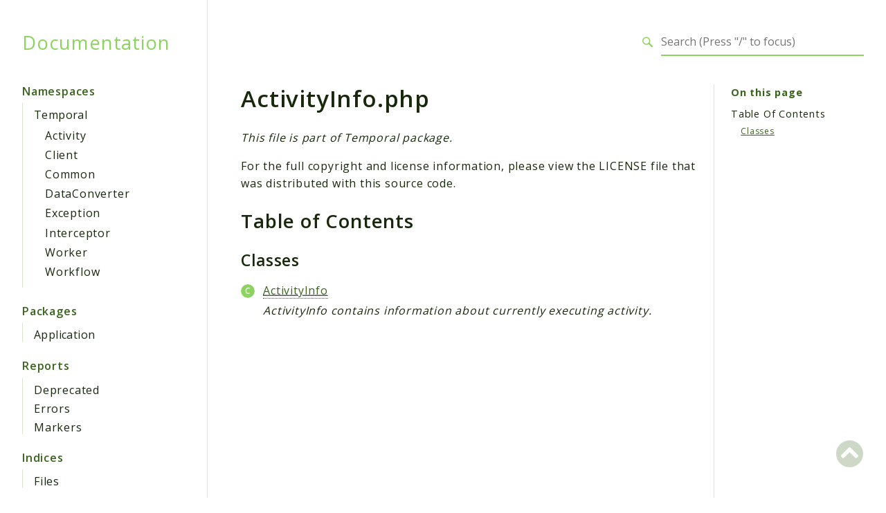

--- FILE ---
content_type: text/html; charset=utf-8
request_url: https://php.temporal.io/files/src-activity-activityinfo.html
body_size: 3287
content:
<!DOCTYPE html>
<html lang="en">
<head>
    <meta charset="utf-8">
            <title>Documentation</title>
    
    <meta name="viewport" content="width=device-width, initial-scale=1.0">
    <base href="../">
    <link rel="icon" href="images/favicon.ico"/>
    <link rel="stylesheet" href="css/normalize.css">
    <link rel="stylesheet" href="css/base.css">
            <link rel="preconnect" href="https://fonts.gstatic.com">
        <link href="https://fonts.googleapis.com/css2?family=Open+Sans:wght@100;200;300;400;600;700&display=swap" rel="stylesheet">
        <link href="https://fonts.googleapis.com/css2?family=Source+Code+Pro:wght@400;600;700&display=swap" rel="stylesheet">
        <link rel="stylesheet" href="css/template.css">
        <link rel="stylesheet" href="https://cdnjs.cloudflare.com/ajax/libs/font-awesome/5.12.0/css/all.min.css" integrity="sha256-ybRkN9dBjhcS2qrW1z+hfCxq+1aBdwyQM5wlQoQVt/0=" crossorigin="anonymous" />
        <link rel="stylesheet" href="https://cdn.jsdelivr.net/npm/prismjs@1.23.0/themes/prism-okaidia.css">
        <link rel="stylesheet" href="https://cdn.jsdelivr.net/npm/prismjs@1.23.0/plugins/line-numbers/prism-line-numbers.css">
        <link rel="stylesheet" href="https://cdn.jsdelivr.net/npm/prismjs@1.23.0/plugins/line-highlight/prism-line-highlight.css">
                <script src="https://cdn.jsdelivr.net/npm/fuse.js@3.4.6"></script>
        <script src="https://cdn.jsdelivr.net/npm/css-vars-ponyfill@2"></script>
        <script src="js/template.js"></script>
        <script src="js/search.js"></script>
        <script defer src="js/searchIndex.js"></script>
    </head>
<body id="top">
    <header class="phpdocumentor-header phpdocumentor-section">
    <h1 class="phpdocumentor-title"><a href="" class="phpdocumentor-title__link">Documentation</a></h1>
    <input class="phpdocumentor-header__menu-button" type="checkbox" id="menu-button" name="menu-button" />
    <label class="phpdocumentor-header__menu-icon" for="menu-button">
        <i class="fas fa-bars"></i>
    </label>
    <section data-search-form class="phpdocumentor-search">
    <label>
        <span class="visually-hidden">Search for</span>
        <svg class="phpdocumentor-search__icon" width="21" height="20" viewBox="0 0 21 20" fill="none" xmlns="http://www.w3.org/2000/svg">
            <circle cx="7.5" cy="7.5" r="6.5" stroke="currentColor" stroke-width="2"/>
            <line x1="12.4892" y1="12.2727" x2="19.1559" y2="18.9393" stroke="currentColor" stroke-width="3"/>
        </svg>
        <input type="search" class="phpdocumentor-field phpdocumentor-search__field" placeholder="Loading .." disabled />
    </label>
</section>

    <nav class="phpdocumentor-topnav">
    <ul class="phpdocumentor-topnav__menu">
        </ul>
</nav>
</header>

    <main class="phpdocumentor">
        <div class="phpdocumentor-section">
            <input class="phpdocumentor-sidebar__menu-button" type="checkbox" id="sidebar-button" name="sidebar-button" />
<label class="phpdocumentor-sidebar__menu-icon" for="sidebar-button">
    Menu
</label>
<aside class="phpdocumentor-column -three phpdocumentor-sidebar">
                    <section class="phpdocumentor-sidebar__category -namespaces">
            <h2 class="phpdocumentor-sidebar__category-header">Namespaces</h2>
                                    <h4 class="phpdocumentor-sidebar__root-namespace">
    <a href="namespaces/temporal.html" class="">Temporal</a>
</h4>
    <ul class="phpdocumentor-list">
                    <li>
                <a href="namespaces/temporal-activity.html" class="">Activity</a>
                
            </li>
                    <li>
                <a href="namespaces/temporal-client.html" class="">Client</a>
                
            </li>
                    <li>
                <a href="namespaces/temporal-common.html" class="">Common</a>
                
            </li>
                    <li>
                <a href="namespaces/temporal-dataconverter.html" class="">DataConverter</a>
                
            </li>
                    <li>
                <a href="namespaces/temporal-exception.html" class="">Exception</a>
                
            </li>
                    <li>
                <a href="namespaces/temporal-interceptor.html" class="">Interceptor</a>
                
            </li>
                    <li>
                <a href="namespaces/temporal-worker.html" class="">Worker</a>
                
            </li>
                    <li>
                <a href="namespaces/temporal-workflow.html" class="">Workflow</a>
                
            </li>
            </ul>

                        </section>
                <section class="phpdocumentor-sidebar__category -packages">
            <h2 class="phpdocumentor-sidebar__category-header">Packages</h2>
                                    <h4 class="phpdocumentor-sidebar__root-namespace">
    <a href="packages/Application.html" class="">Application</a>
</h4>

                        </section>
            
    <section class="phpdocumentor-sidebar__category -reports">
        <h2 class="phpdocumentor-sidebar__category-header">Reports</h2>
                <h3 class="phpdocumentor-sidebar__root-package"><a href="reports/deprecated.html">Deprecated</a></h3>
        <h3 class="phpdocumentor-sidebar__root-package"><a href="reports/errors.html">Errors</a></h3>
        <h3 class="phpdocumentor-sidebar__root-package"><a href="reports/markers.html">Markers</a></h3>
    </section>

    <section class="phpdocumentor-sidebar__category -indices">
        <h2 class="phpdocumentor-sidebar__category-header">Indices</h2>
        <h3 class="phpdocumentor-sidebar__root-package"><a href="indices/files.html">Files</a></h3>
    </section>
</aside>

            <div class="phpdocumentor-column -nine phpdocumentor-content">
                                <section>
                                        <ul class="phpdocumentor-breadcrumbs">
    </ul>

    <article class="phpdocumentor-element -file">
        <h2 class="phpdocumentor-content__title">ActivityInfo.php</h2>

            <p class="phpdocumentor-summary">This file is part of Temporal package.</p>

    <section class="phpdocumentor-description"><p>For the full copyright and license information, please view the LICENSE
file that was distributed with this source code.</p>
</section>





<h3 id="toc">
    Table of Contents
    <a href="files/src-activity-activityinfo.html#toc" class="headerlink"><i class="fas fa-link"></i></a>

</h3>




    <h4 id="toc-classes">
        Classes
        <a href="files/src-activity-activityinfo.html#toc-classes" class="headerlink"><i class="fas fa-link"></i></a>

    </h4>
    <dl class="phpdocumentor-table-of-contents">
                    <dt class="phpdocumentor-table-of-contents__entry -class"><a href="classes/Temporal-Activity-ActivityInfo.html"><abbr title="\Temporal\Activity\ActivityInfo">ActivityInfo</abbr></a></dt><dd>ActivityInfo contains information about currently executing activity.</dd>    </dl>










        

        
        <div class="phpdocumentor-modal" id="source-view">
    <div class="phpdocumentor-modal-bg" data-exit-button></div>
    <div class="phpdocumentor-modal-container">
        <div class="phpdocumentor-modal-content">
            <pre style="max-height: 500px; overflow-y: scroll" data-src="files/src/Activity/ActivityInfo.php.txt" class="language-php line-numbers linkable-line-numbers"></pre>
        </div>
        <button data-exit-button class="phpdocumentor-modal__close">&times;</button>
    </div>
</div>

    <script type="text/javascript">
        (function () {
            function loadExternalCodeSnippet(el, url, line) {
                Array.prototype.slice.call(el.querySelectorAll('pre[data-src]')).forEach((pre) => {
                    const src = url || pre.getAttribute('data-src').replace(/\\/g, '/');
                    const language = 'php';

                    const code = document.createElement('code');
                    code.className = 'language-' + language;
                    pre.textContent = '';
                    pre.setAttribute('data-line', line)
                    code.textContent = 'Loading…';
                    pre.appendChild(code);

                    var xhr = new XMLHttpRequest();

                    xhr.open('GET', src, true);

                    xhr.onreadystatechange = function () {
                        if (xhr.readyState !== 4) {
                            return;
                        }

                        if (xhr.status < 400 && xhr.responseText) {
                            code.textContent = xhr.responseText;
                            Prism.highlightElement(code);
                            return;
                        }

                        if (xhr.status === 404) {
                            code.textContent = '✖ Error: File could not be found';
                            return;
                        }

                        if (xhr.status >= 400) {
                            code.textContent = '✖ Error ' + xhr.status + ' while fetching file: ' + xhr.statusText;
                            return;
                        }

                        code.textContent = '✖ Error: An unknown error occurred';
                    };

                    xhr.send(null);
                });
            }

            const modalButtons = document.querySelectorAll("[data-modal]");
            const openedAsLocalFile = window.location.protocol === 'file:';
            if (modalButtons.length > 0 && openedAsLocalFile) {
                console.warn(
                    'Viewing the source code is unavailable because you are opening this page from the file:// scheme; ' +
                    'browsers block XHR requests when a page is opened this way'
                );
            }

            modalButtons.forEach(function (trigger) {
                if (openedAsLocalFile) {
                    trigger.setAttribute("hidden", "hidden");
                }

                trigger.addEventListener("click", function (event) {
                    event.preventDefault();
                    const modal = document.getElementById(trigger.dataset.modal);
                    if (!modal) {
                        console.error(`Modal with id "${trigger.dataset.modal}" could not be found`);
                        return;
                    }
                    modal.classList.add("phpdocumentor-modal__open");

                    loadExternalCodeSnippet(modal, trigger.dataset.src || null, trigger.dataset.line)
                    const exits = modal.querySelectorAll("[data-exit-button]");
                    exits.forEach(function (exit) {
                        exit.addEventListener("click", function (event) {
                            event.preventDefault();
                            modal.classList.remove("phpdocumentor-modal__open");
                        });
                    });
                });
            });
        })();
    </script>

    </article>
                                </section>
                <section class="phpdocumentor-on-this-page__sidebar">
                            
    <section class="phpdocumentor-on-this-page__content">
        <strong class="phpdocumentor-on-this-page__title">On this page</strong>

        <ul class="phpdocumentor-list -clean">
            <li class="phpdocumentor-on-this-page-section__title">Table Of Contents</li>
            <li>
                <ul class="phpdocumentor-list -clean">
                                                                                                        <li><a href="files/src-activity-activityinfo.html#toc-classes">Classes</a></li>
                                                                                                                    </ul>
            </li>

            
                    </ul>
    </section>

                </section>
                            </div>
            <section data-search-results class="phpdocumentor-search-results phpdocumentor-search-results--hidden">
    <section class="phpdocumentor-search-results__dialog">
        <header class="phpdocumentor-search-results__header">
            <h2 class="phpdocumentor-search-results__title">Search results</h2>
            <button class="phpdocumentor-search-results__close"><i class="fas fa-times"></i></button>
        </header>
        <section class="phpdocumentor-search-results__body">
            <ul class="phpdocumentor-search-results__entries"></ul>
        </section>
    </section>
</section>
        </div>
        <a href="files/src-activity-activityinfo.html#top" class="phpdocumentor-back-to-top"><i class="fas fa-chevron-circle-up"></i></a>

    </main>

    <script>
        cssVars({});
    </script>
    <script src="https://cdn.jsdelivr.net/npm/prismjs@1.23.0/prism.min.js"></script>
    <script src="https://cdn.jsdelivr.net/npm/prismjs@1.23.0/plugins/autoloader/prism-autoloader.min.js"></script>
    <script src="https://cdn.jsdelivr.net/npm/prismjs@1.23.0/plugins/line-numbers/prism-line-numbers.min.js"></script>
    <script src="https://cdn.jsdelivr.net/npm/prismjs@1.23.0/plugins/line-highlight/prism-line-highlight.min.js"></script>
</body>
</html>


--- FILE ---
content_type: text/css; charset=utf-8
request_url: https://php.temporal.io/css/base.css
body_size: 5464
content:


:root {
    /* Typography */
    --font-primary: 'Open Sans', Helvetica, Arial, sans-serif;
    --font-secondary: 'Open Sans', Helvetica, Arial, sans-serif;
    --font-monospace: 'Source Code Pro', monospace;
    --line-height--primary: 1.6;
    --letter-spacing--primary: .05rem;
    --text-base-size: 1em;
    --text-scale-ratio: 1.2;

    --text-xxs: calc(var(--text-base-size) / var(--text-scale-ratio) / var(--text-scale-ratio) / var(--text-scale-ratio));
    --text-xs: calc(var(--text-base-size) / var(--text-scale-ratio) / var(--text-scale-ratio));
    --text-sm: calc(var(--text-base-size) / var(--text-scale-ratio));
    --text-md: var(--text-base-size);
    --text-lg: calc(var(--text-base-size) * var(--text-scale-ratio));
    --text-xl: calc(var(--text-base-size) * var(--text-scale-ratio) * var(--text-scale-ratio));
    --text-xxl: calc(var(--text-base-size) * var(--text-scale-ratio) * var(--text-scale-ratio) * var(--text-scale-ratio));
    --text-xxxl: calc(var(--text-base-size) * var(--text-scale-ratio) * var(--text-scale-ratio) * var(--text-scale-ratio) * var(--text-scale-ratio));
    --text-xxxxl: calc(var(--text-base-size) * var(--text-scale-ratio) * var(--text-scale-ratio) * var(--text-scale-ratio) * var(--text-scale-ratio) * var(--text-scale-ratio));
    --text-xxxxxl: calc(var(--text-base-size) * var(--text-scale-ratio) * var(--text-scale-ratio) * var(--text-scale-ratio) * var(--text-scale-ratio) * var(--text-scale-ratio) * var(--text-scale-ratio));

    --color-hue-red:     4;
    --color-hue-pink:     340;
    --color-hue-purple:     291;
    --color-hue-deep-purple:     262;
    --color-hue-indigo:     231;
    --color-hue-blue:     207;
    --color-hue-light-blue:     199;
    --color-hue-cyan:     187;
    --color-hue-teal:     174;
    --color-hue-green:     122;
    --color-hue-phpdocumentor-green:     96;
    --color-hue-light-green:     88;
    --color-hue-lime:     66;
    --color-hue-yellow:     54;
    --color-hue-amber:     45;
    --color-hue-orange:     36;
    --color-hue-deep-orange:     14;
    --color-hue-brown:     16;

    /* Colors */
    --primary-color-hue: var(--color-hue-phpdocumentor-green, --color-hue-phpdocumentor-green);
    --primary-color-saturation: 57%;
    --primary-color: hsl(var(--primary-color-hue), var(--primary-color-saturation), 60%);
    --primary-color-darken: hsl(var(--primary-color-hue), var(--primary-color-saturation), 40%);
    --primary-color-darker: hsl(var(--primary-color-hue), var(--primary-color-saturation), 25%);
    --primary-color-darkest: hsl(var(--primary-color-hue), var(--primary-color-saturation), 10%);
    --primary-color-lighten: hsl(var(--primary-color-hue), calc(var(--primary-color-saturation) - 20%), 85%);
    --primary-color-lighter: hsl(var(--primary-color-hue), calc(var(--primary-color-saturation) - 45%), 97.5%);
    --dark-gray: #d1d1d1;
    --light-gray: #f0f0f0;

    --text-color: var(--primary-color-darkest);

    --header-height: var(--spacing-xxxxl);
    --header-bg-color: var(--primary-color);
    --code-background-color: var(--primary-color-lighter);
    --code-border-color: --primary-color-lighten;
    --button-border-color: var(--primary-color-darken);
    --button-color: transparent;
    --button-color-primary: var(--primary-color);
    --button-text-color: #555;
    --button-text-color-primary: white;
    --popover-background-color: rgba(255, 255, 255, 0.75);
    --link-color-primary: var(--primary-color-darker);
    --link-hover-color-primary: var(--primary-color-darkest);
    --form-field-border-color: var(--dark-gray);
    --form-field-color: #fff;
    --admonition-success-color: var(--primary-color);
    --admonition-border-color: silver;
    --table-separator-color: var(--primary-color-lighten);
    --title-text-color: var(--primary-color);

    --sidebar-border-color: var(--primary-color-lighten);

    /* Grid */
    --container-width: 1400px;

    /* Spacing */
    --spacing-base-size: 1rem;
    --spacing-scale-ratio: 1.5;

    --spacing-xxxs: calc(var(--spacing-base-size) / var(--spacing-scale-ratio) / var(--spacing-scale-ratio) / var(--spacing-scale-ratio) / var(--spacing-scale-ratio));
    --spacing-xxs: calc(var(--spacing-base-size) / var(--spacing-scale-ratio) / var(--spacing-scale-ratio) / var(--spacing-scale-ratio));
    --spacing-xs: calc(var(--spacing-base-size) / var(--spacing-scale-ratio) / var(--spacing-scale-ratio));
    --spacing-sm: calc(var(--spacing-base-size) / var(--spacing-scale-ratio));
    --spacing-md: var(--spacing-base-size);
    --spacing-lg: calc(var(--spacing-base-size) * var(--spacing-scale-ratio));
    --spacing-xl: calc(var(--spacing-base-size) * var(--spacing-scale-ratio) * var(--spacing-scale-ratio));
    --spacing-xxl: calc(var(--spacing-base-size) * var(--spacing-scale-ratio) * var(--spacing-scale-ratio) * var(--spacing-scale-ratio));
    --spacing-xxxl: calc(var(--spacing-base-size) * var(--spacing-scale-ratio) * var(--spacing-scale-ratio) * var(--spacing-scale-ratio) * var(--spacing-scale-ratio));
    --spacing-xxxxl: calc(var(--spacing-base-size) * var(--spacing-scale-ratio) * var(--spacing-scale-ratio) * var(--spacing-scale-ratio) * var(--spacing-scale-ratio) * var(--spacing-scale-ratio));

    --border-radius-base-size: 3px;
}

/* Base Styles
-------------------------------------------------- */
body {
    background-color: #fff;
    color: var(--text-color);
    font-family: var(--font-primary);
    font-size: var(--text-md);
    letter-spacing: var(--letter-spacing--primary);
    line-height: var(--line-height--primary);
    width: 100%;
}

.phpdocumentor h1,
.phpdocumentor h2,
.phpdocumentor h3,
.phpdocumentor h4,
.phpdocumentor h5,
.phpdocumentor h6 {
    margin-bottom: var(--spacing-lg);
    margin-top: var(--spacing-lg);
    font-weight: 600;
}

.phpdocumentor h1 {
    font-size: var(--text-xxxxl);
    letter-spacing: var(--letter-spacing--primary);
    line-height: 1.2;
    margin-top: 0;
}

.phpdocumentor h2 {
    font-size: var(--text-xxxl);
    letter-spacing: var(--letter-spacing--primary);
    line-height: 1.25;
}

.phpdocumentor h3 {
    font-size: var(--text-xxl);
    letter-spacing: var(--letter-spacing--primary);
    line-height: 1.3;
}

.phpdocumentor h4 {
    font-size: var(--text-xl);
    letter-spacing: calc(var(--letter-spacing--primary) / 2);
    line-height: 1.35;
    margin-bottom: var(--spacing-md);
}

.phpdocumentor h5 {
    font-size: var(--text-lg);
    letter-spacing: calc(var(--letter-spacing--primary) / 4);
    line-height: 1.5;
    margin-bottom: var(--spacing-md);
    margin-top: var(--spacing-md);
}

.phpdocumentor h6 {
    font-size: var(--text-md);
    letter-spacing: 0;
    line-height: var(--line-height--primary);
    margin-bottom: var(--spacing-md);
    margin-top: var(--spacing-md);
}
.phpdocumentor h1 .headerlink,
.phpdocumentor h2 .headerlink,
.phpdocumentor h3 .headerlink,
.phpdocumentor h4 .headerlink,
.phpdocumentor h5 .headerlink,
.phpdocumentor h6 .headerlink
{
    display: none;
}

@media (min-width: 550px) {
    .phpdocumentor h1 .headerlink,
    .phpdocumentor h2 .headerlink,
    .phpdocumentor h3 .headerlink,
    .phpdocumentor h4 .headerlink,
    .phpdocumentor h5 .headerlink,
    .phpdocumentor h6 .headerlink {
        display: inline;
        transition: all .3s ease-in-out;
        opacity: 0;
        text-decoration: none;
        color: silver;
        font-size: 80%;
    }

    .phpdocumentor h1:hover .headerlink,
    .phpdocumentor h2:hover .headerlink,
    .phpdocumentor h3:hover .headerlink,
    .phpdocumentor h4:hover .headerlink,
    .phpdocumentor h5:hover .headerlink,
    .phpdocumentor h6:hover .headerlink {
        opacity: 1;
    }
}
.phpdocumentor p {
    margin-top: 0;
    margin-bottom: var(--spacing-md);
}
.phpdocumentor figure {
    margin-bottom: var(--spacing-md);
}

.phpdocumentor figcaption {
    text-align: center;
    font-style: italic;
    font-size: 80%;
}

.phpdocumentor-uml-diagram svg {
    max-width: 100%;
    height: auto !important;
}
.phpdocumentor-line {
    border-top: 1px solid #E1E1E1;
    border-width: 0;
    margin-bottom: var(--spacing-xxl);
    margin-top: var(--spacing-xxl);
}
.phpdocumentor-section {
    box-sizing: border-box;
    margin: 0 auto;
    max-width: var(--container-width);
    padding: 0 var(--spacing-sm);
    position: relative;
    width: 100%;
}

@media (min-width: 550px) {
    .phpdocumentor-section {
        padding: 0 var(--spacing-lg);
    }
}

@media (min-width: 1200px) {
    .phpdocumentor-section {
        padding: 0;
        width: 95%;
    }
}
.phpdocumentor-column {
    box-sizing: border-box;
    float: left;
    width: 100%;
}

@media (min-width: 550px) {
    .phpdocumentor-column {
        margin-left: 4%;
    }

    .phpdocumentor-column:first-child {
        margin-left: 0;
    }

    .-one.phpdocumentor-column {
        width: 4.66666666667%;
    }

    .-two.phpdocumentor-column {
        width: 13.3333333333%;
    }

    .-three.phpdocumentor-column {
        width: 22%;
    }

    .-four.phpdocumentor-column {
        width: 30.6666666667%;
    }

    .-five.phpdocumentor-column {
        width: 39.3333333333%;
    }

    .-six.phpdocumentor-column {
        width: 48%;
    }

    .-seven.phpdocumentor-column {
        width: 56.6666666667%;
    }

    .-eight.phpdocumentor-column {
        width: 65.3333333333%;
    }

    .-nine.phpdocumentor-column {
        width: 74.0%;
    }

    .-ten.phpdocumentor-column {
        width: 82.6666666667%;
    }

    .-eleven.phpdocumentor-column {
        width: 91.3333333333%;
    }

    .-twelve.phpdocumentor-column {
        margin-left: 0;
        width: 100%;
    }

    .-one-third.phpdocumentor-column {
        width: 30.6666666667%;
    }

    .-two-thirds.phpdocumentor-column {
        width: 65.3333333333%;
    }

    .-one-half.phpdocumentor-column {
        width: 48%;
    }

    /* Offsets */
    .-offset-by-one.phpdocumentor-column {
        margin-left: 8.66666666667%;
    }

    .-offset-by-two.phpdocumentor-column {
        margin-left: 17.3333333333%;
    }

    .-offset-by-three.phpdocumentor-column {
        margin-left: 26%;
    }

    .-offset-by-four.phpdocumentor-column {
        margin-left: 34.6666666667%;
    }

    .-offset-by-five.phpdocumentor-column {
        margin-left: 43.3333333333%;
    }

    .-offset-by-six.phpdocumentor-column {
        margin-left: 52%;
    }

    .-offset-by-seven.phpdocumentor-column {
        margin-left: 60.6666666667%;
    }

    .-offset-by-eight.phpdocumentor-column {
        margin-left: 69.3333333333%;
    }

    .-offset-by-nine.phpdocumentor-column {
        margin-left: 78.0%;
    }

    .-offset-by-ten.phpdocumentor-column {
        margin-left: 86.6666666667%;
    }

    .-offset-by-eleven.phpdocumentor-column {
        margin-left: 95.3333333333%;
    }

    .-offset-by-one-third.phpdocumentor-column {
        margin-left: 34.6666666667%;
    }

    .-offset-by-two-thirds.phpdocumentor-column {
        margin-left: 69.3333333333%;
    }

    .-offset-by-one-half.phpdocumentor-column {
        margin-left: 52%;
    }
}
.phpdocumentor a {
    color: var(--link-color-primary);
}

.phpdocumentor a:hover {
    color: var(--link-hover-color-primary);
}
.phpdocumentor-button {
    background-color: var(--button-color);
    border: 1px solid var(--button-border-color);
    border-radius: var(--border-radius-base-size);
    box-sizing: border-box;
    color: var(--button-text-color);
    cursor: pointer;
    display: inline-block;
    font-size: var(--text-sm);
    font-weight: 600;
    height: 38px;
    letter-spacing: .1rem;
    line-height: 38px;
    padding: 0 var(--spacing-xxl);
    text-align: center;
    text-decoration: none;
    text-transform: uppercase;
    white-space: nowrap;
    margin-bottom: var(--spacing-md);
}

.phpdocumentor-button .-wide {
    width: 100%;
}

.phpdocumentor-button:hover,
.phpdocumentor-button:focus {
    border-color: #888;
    color: #333;
    outline: 0;
}

.phpdocumentor-button.-primary {
    background-color: var(--button-color-primary);
    border-color: var(--button-color-primary);
    color: var(--button-text-color-primary);
}

.phpdocumentor-button.-primary:hover,
.phpdocumentor-button.-primary:focus {
    background-color: var(--link-color-primary);
    border-color: var(--link-color-primary);
    color: var(--button-text-color-primary);
}
.phpdocumentor form {
    margin-bottom: var(--spacing-md);
}

.phpdocumentor-field {
    background-color: var(--form-field-color);
    border: 1px solid var(--form-field-border-color);
    border-radius: var(--border-radius-base-size);
    box-shadow: none;
    box-sizing: border-box;
    height: 38px;
    padding: var(--spacing-xxxs) var(--spacing-xxs); /* The 6px vertically centers text on FF, ignored by Webkit */
    margin-bottom: var(--spacing-md);
}

/* Removes awkward default styles on some inputs for iOS */
input[type="email"],
input[type="number"],
input[type="search"],
input[type="text"],
input[type="tel"],
input[type="url"],
input[type="password"],
textarea {
    -moz-appearance: none;
    -webkit-appearance: none;
    appearance: none;
}

.phpdocumentor-textarea {
    min-height: 65px;
    padding-bottom: var(--spacing-xxxs);
    padding-top: var(--spacing-xxxs);
}

.phpdocumentor-field:focus {
    border: 1px solid var(--button-color-primary);
    outline: 0;
}

label.phpdocumentor-label {
    display: block;
    margin-bottom: var(--spacing-xs);
}

.phpdocumentor-fieldset {
    border-width: 0;
    padding: 0;
}

input[type="checkbox"].phpdocumentor-field,
input[type="radio"].phpdocumentor-field {
    display: inline;
}
.phpdocumentor-column ul,
div.phpdocumentor-list > ul,
ul.phpdocumentor-list {
    list-style: circle;
}

.phpdocumentor-column ol,
div.phpdocumentor-list > ol,
ol.phpdocumentor-list {
    list-style: decimal;
}


.phpdocumentor-column ul,
div.phpdocumentor-list > ul,
ol.phpdocumentor-list,
ul.phpdocumentor-list {
    margin-top: 0;
    padding-left: var(--spacing-lg);
    margin-bottom: var(--spacing-sm);
}

.phpdocumentor-column ul.-clean,
div.phpdocumentor-list > ul.-clean,
ul.phpdocumentor-list.-clean {
    list-style: none;
    padding-left: 0;
}

dl {
    margin-bottom: var(--spacing-md);
}

.phpdocumentor-column ul ul,
div.phpdocumentor-list > ul ul,
ul.phpdocumentor-list ul.phpdocumentor-list,
ul.phpdocumentor-list ol.phpdocumentor-list,
ol.phpdocumentor-list ol.phpdocumentor-list,
ol.phpdocumentor-list ul.phpdocumentor-list {
    font-size: var(--text-sm);
    margin: 0 0 0 calc(var(--spacing-xs) * 2);
}

.phpdocumentor-column ul li,
.phpdocumentor-list li {
    padding-bottom: var(--spacing-xs);
}

.phpdocumentor dl dt {
    margin-bottom: var(--spacing-xs);
}

.phpdocumentor dl dd {
    margin-bottom: var(--spacing-md);
}
.phpdocumentor pre {
    margin-bottom: var(--spacing-md);
}

.phpdocumentor-code {
    font-family: var(--font-monospace);
    background: var(--code-background-color);
    border: 1px solid var(--code-border-color);
    border-radius: var(--border-radius-base-size);
    font-size: var(--text-sm);
    padding: var(--spacing-sm) var(--spacing-md);
    width: 100%;
    box-sizing: border-box;
}

.phpdocumentor-code.-dark {
    background: var(--primary-color-darkest);
    color: var(--light-gray);
    box-shadow: 0 2px 3px var(--dark-gray);
}

pre > .phpdocumentor-code {
    display: block;
    white-space: pre;
}
.phpdocumentor blockquote {
    border-left: 4px solid var(--primary-color-darken);
    margin: var(--spacing-md) 0;
    padding: var(--spacing-xs) var(--spacing-sm);
    color: var(--primary-color-darker);
    font-style: italic;
}

.phpdocumentor blockquote p:last-of-type {
    margin-bottom: 0;
}
.phpdocumentor table {
    margin-bottom: var(--spacing-md);
}

th.phpdocumentor-heading,
td.phpdocumentor-cell {
    border-bottom: 1px solid var(--table-separator-color);
    padding: var(--spacing-sm) var(--spacing-md);
    text-align: left;
}

th.phpdocumentor-heading:first-child,
td.phpdocumentor-cell:first-child {
    padding-left: 0;
}

th.phpdocumentor-heading:last-child,
td.phpdocumentor-cell:last-child {
    padding-right: 0;
}
.phpdocumentor-label-line {
    display: flex;
    flex-direction: row;
    gap: 1rem
}

.phpdocumentor-label {
    background: #f6f6f6;
    border-radius: .25rem;
    font-size: 80%;
    display: inline-block;
    overflow: hidden
}

/*
It would be better if the phpdocumentor-element class were to become a flex element with a gap, but for #3337 that
is too big a fix and needs to be done in a new design iteration.
*/
.phpdocumentor-signature + .phpdocumentor-label-line .phpdocumentor-label {
    margin-top: var(--spacing-sm);
}

.phpdocumentor-label span {
    display: inline-block;
    padding: .125rem .5rem;
}

.phpdocumentor-label--success span:last-of-type {
    background: #abe1ab;
}

.phpdocumentor-header {
    display: flex;
    flex-direction: row;
    align-items: stretch;
    flex-wrap: wrap;
    justify-content: space-between;
    height: auto;
    padding: var(--spacing-md) var(--spacing-md);
}

.phpdocumentor-header__menu-button {
    position: absolute;
    top: -100%;
    left: -100%;
}

.phpdocumentor-header__menu-icon {
    font-size: 2rem;
    color: var(--primary-color);
}

.phpdocumentor-header__menu-button:checked ~ .phpdocumentor-topnav {
    max-height: 250px;
    padding-top: var(--spacing-md);
}

@media (min-width: 1000px) {
    .phpdocumentor-header {
        flex-direction: row;
        padding: var(--spacing-lg) var(--spacing-lg);
        min-height: var(--header-height);
    }

    .phpdocumentor-header__menu-icon {
        display: none;
    }
}

@media (min-width: 1000px) {
    .phpdocumentor-header {
        padding-top: 0;
        padding-bottom: 0;
    }
}
@media (min-width: 1200px) {
    .phpdocumentor-header {
        padding: 0;
    }
}
.phpdocumentor-title {
    box-sizing: border-box;
    color: var(--title-text-color);
    font-size: var(--text-xxl);
    letter-spacing: .05rem;
    font-weight: normal;
    width: auto;
    margin: 0;
    display: flex;
    align-items: center;
}

.phpdocumentor-title.-without-divider {
    border: none;
}

.phpdocumentor-title__link {
    transition: all .3s ease-out;
    display: flex;
    color: var(--title-text-color);
    text-decoration: none;
    font-weight: normal;
    white-space: nowrap;
    transform: scale(.75);
    transform-origin: left;
}

.phpdocumentor-title__link:hover {
    transform: perspective(15rem) translateX(.5rem);
    font-weight: 600;
}

@media (min-width: 1000px) {
    .phpdocumentor-title {
        width: 22%;
        border-right: var(--sidebar-border-color) solid 1px;
    }

    .phpdocumentor-title__link {
        transform-origin: left;
    }
}

@media (min-width: 1000px) {
    .phpdocumentor-title__link {
        transform: scale(.85);
    }
}

@media (min-width: 1200px) {
    .phpdocumentor-title__link {
        transform: scale(1);
    }
}
.phpdocumentor-topnav {
    display: flex;
    align-items: center;
    margin: 0;
    max-height: 0;
    overflow: hidden;
    transition: max-height 0.2s ease-out;
    flex-basis: 100%;
}

.phpdocumentor-topnav__menu {
    text-align: right;
    list-style: none;
    margin: 0;
    padding: 0;
    flex: 1;
    display: flex;
    flex-flow: row wrap;
    justify-content: center;
}

.phpdocumentor-topnav__menu-item {
    margin: 0;
    width: 100%;
    display: inline-block;
    text-align: center;
    padding: var(--spacing-sm) 0
}

.phpdocumentor-topnav__menu-item.-social {
    width: auto;
    padding: var(--spacing-sm)
}

.phpdocumentor-topnav__menu-item a {
    display: inline-block;
    color: var(--text-color);
    text-decoration: none;
    font-size: var(--text-lg);
    transition: all .3s ease-out;
    border-bottom: 1px dotted transparent;
    line-height: 1;
}

.phpdocumentor-topnav__menu-item a:hover {
    transform: perspective(15rem) translateY(.1rem);
    border-bottom: 1px dotted var(--text-color);
}

@media (min-width: 1000px) {
    .phpdocumentor-topnav {
        max-height: none;
        overflow: visible;
        flex-basis: auto;
    }

    .phpdocumentor-topnav__menu {
        display: flex;
        flex-flow: row wrap;
        justify-content: flex-end;
    }

    .phpdocumentor-topnav__menu-item,
    .phpdocumentor-topnav__menu-item.-social {
        width: auto;
        display: inline;
        text-align: right;
        padding: 0 0 0 var(--spacing-md)
    }
}
.phpdocumentor-sidebar {
    margin: 0;
    overflow: hidden;
    max-height: 0;
}

.phpdocumentor .phpdocumentor-sidebar .phpdocumentor-list {
    padding: var(--spacing-xs) var(--spacing-md);
    list-style: none;
    margin: 0;
}

.phpdocumentor .phpdocumentor-sidebar li {
    white-space: nowrap;
    text-overflow: ellipsis;
    overflow: hidden;
    padding: 0 0 var(--spacing-xxxs) var(--spacing-md);
}

.phpdocumentor .phpdocumentor-sidebar abbr,
.phpdocumentor .phpdocumentor-sidebar a {
    text-decoration: none;
    border-bottom: none;
    color: var(--text-color);
    font-size: var(--text-md);
    padding-left: 0;
    transition: padding-left .4s ease-out;
}

.phpdocumentor .phpdocumentor-sidebar a:hover,
.phpdocumentor .phpdocumentor-sidebar a.-active {
    padding-left: 5px;
    font-weight: 600;
}

.phpdocumentor .phpdocumentor-sidebar__category > * {
    border-left: 1px solid var(--primary-color-lighten);
}

.phpdocumentor .phpdocumentor-sidebar__category {
    margin-bottom: var(--spacing-lg);
}

.phpdocumentor .phpdocumentor-sidebar__category-header {
    font-size: var(--text-md);
    margin-top: 0;
    margin-bottom: var(--spacing-xs);
    color: var(--link-color-primary);
    font-weight: 600;
    border-left: 0;
}

.phpdocumentor .phpdocumentor-sidebar__root-package,
.phpdocumentor .phpdocumentor-sidebar__root-namespace {
    font-size: var(--text-md);
    margin: 0;
    padding-top: var(--spacing-xs);
    padding-left: var(--spacing-md);
    color: var(--text-color);
    font-weight: normal;
}

@media (min-width: 550px) {
    .phpdocumentor-sidebar {
        border-right: var(--sidebar-border-color) solid 1px;
    }
}

.phpdocumentor-sidebar__menu-button {
    position: absolute;
    top: -100%;
    left: -100%;
}

.phpdocumentor-sidebar__menu-icon {
    font-size: var(--text-md);
    font-weight: 600;
    background: var(--primary-color);
    color: white;
    margin: 0 0 var(--spacing-lg);
    display: block;
    padding: var(--spacing-sm);
    text-align: center;
    border-radius: 3px;
    text-transform: uppercase;
    letter-spacing: .15rem;
}

.phpdocumentor-sidebar__menu-button:checked ~ .phpdocumentor-sidebar {
    max-height: 100%;
    padding-top: var(--spacing-md);
}

@media (min-width: 550px) {
    .phpdocumentor-sidebar {
        overflow: visible;
        max-height: 100%;
    }

    .phpdocumentor-sidebar__menu-icon {
        display: none;
    }
}
.phpdocumentor-admonition {
    border: 1px solid var(--admonition-border-color);
    border-radius: var(--border-radius-base-size);
    border-color: var(--primary-color-lighten);
    background-color: var(--primary-color-lighter);
    padding: var(--spacing-lg);
    margin: var(--spacing-lg) 0;
    display: flex;
    flex-direction: row;
    align-items: flex-start;
}

.phpdocumentor-admonition p:last-of-type {
    margin-bottom: 0;
}

.phpdocumentor-admonition--success,
.phpdocumentor-admonition.-success {
    border-color: var(--admonition-success-color);
}

.phpdocumentor-admonition__icon {
    margin-right: var(--spacing-md);
    color: var(--primary-color);
    max-width: 3rem;
}
.phpdocumentor ul.phpdocumentor-breadcrumbs {
    font-size: var(--text-md);
    list-style: none;
    margin: 0;
    padding: 0;
}

.phpdocumentor ul.phpdocumentor-breadcrumbs a {
    color: var(--text-color);
    text-decoration: none;
}

.phpdocumentor ul.phpdocumentor-breadcrumbs > li {
    display: inline-block;
    margin: 0;
}

.phpdocumentor ul.phpdocumentor-breadcrumbs > li + li:before {
    color: var(--dark-gray);
    content: "\\\A0";
    padding: 0;
}
.phpdocumentor .phpdocumentor-back-to-top {
    position: fixed;
    bottom: 2rem;
    font-size: 2.5rem;
    opacity: .25;
    transition: all .3s ease-in-out;
    right: 2rem;
}

.phpdocumentor .phpdocumentor-back-to-top:hover {
    color: var(--link-color-primary);
    opacity: 1;
}
.phpdocumentor-search {
    position: relative;
    display: none; /** disable by default for non-js flow */
    opacity: .3; /** white-out default for loading indication */
    transition: opacity .3s, background .3s;
    margin: var(--spacing-sm) 0;
    flex: 1;
    min-width: 100%;
}

.phpdocumentor-search label {
    display: flex;
    align-items: center;
    flex: 1;
}

.phpdocumentor-search__icon {
    color: var(--primary-color);
    margin-right: var(--spacing-sm);
    width: 1rem;
    height: 1rem;
}

.phpdocumentor-search--enabled {
    display: flex;
}

.phpdocumentor-search--active {
    opacity: 1;
}

.phpdocumentor-search input:disabled {
    background-color: lightgray;
}

.phpdocumentor-search__field:focus,
.phpdocumentor-search__field {
    margin-bottom: 0;
    border: 0;
    border-bottom: 2px solid var(--primary-color);
    padding: 0;
    border-radius: 0;
    flex: 1;
}

@media (min-width: 1000px) {
    .phpdocumentor-search {
        min-width: auto;
        max-width: 20rem;
        margin: 0 0 0 auto;
    }
}
.phpdocumentor-search-results {
    backdrop-filter: blur(5px);
    background: var(--popover-background-color);
    position: fixed;
    top: 0;
    left: 0;
    right: 0;
    bottom: 0;
    padding: 0;
    opacity: 1;
    pointer-events: all;

    transition: opacity .3s, background .3s;
}

.phpdocumentor-search-results--hidden {
    background: transparent;
    backdrop-filter: blur(0);
    opacity: 0;
    pointer-events: none;
}

.phpdocumentor-search-results__dialog {
    width: 100%;
    background: white;
    max-height: 100%;
    display: flex;
    flex-direction: column;
}

.phpdocumentor-search-results__body {
    overflow: auto;
}

.phpdocumentor-search-results__header {
    padding: var(--spacing-lg);
    display: flex;
    justify-content: space-between;
    background: var(--primary-color-darken);
    color: white;
    align-items: center;
}

.phpdocumentor-search-results__close {
    font-size: var(--text-xl);
    background: none;
    border: none;
    padding: 0;
    margin: 0;
}

.phpdocumentor  .phpdocumentor-search-results__title {
    font-size: var(--text-xl);
    margin-bottom: 0;
}

.phpdocumentor-search-results__entries {
    list-style: none;
    padding: 0 var(--spacing-lg);
    margin: 0;
}

.phpdocumentor-search-results__entry {
    border-bottom: 1px solid var(--table-separator-color);
    padding: var(--spacing-sm) 0;
    text-align: left;
}

.phpdocumentor-search-results__entry a {
    display: block;
}

.phpdocumentor-search-results__entry small {
    margin-top: var(--spacing-xs);
    margin-bottom: var(--spacing-md);
    color: var(--primary-color-darker);
    display: block;
    word-break: break-word;
}

.phpdocumentor-search-results__entry h3 {
    font-size: var(--text-lg);
    margin: 0;
}

@media (min-width: 550px) {
    .phpdocumentor-search-results {
        padding: 0 var(--spacing-lg);
    }

    .phpdocumentor-search-results__entry h3 {
        font-size: var(--text-xxl);
    }

    .phpdocumentor-search-results__dialog {
        margin: var(--spacing-xl) auto;
        max-width: 40rem;
        background: white;
        border: 1px solid silver;
        box-shadow: 0 2px 5px silver;
        max-height: 40rem;
        border-radius: 3px;
    }
}
.phpdocumentor-modal {
    position: fixed;
    width: 100vw;
    height: 100vh;
    opacity: 0;
    visibility: hidden;
    transition: all 0.3s ease;
    top: 0;
    left: 0;
    display: flex;
    align-items: center;
    justify-content: center;
    z-index: 1;
}

.phpdocumentor-modal__open {
    visibility: visible;
    opacity: 1;
    transition-delay: 0s;
}

.phpdocumentor-modal-bg {
    position: absolute;
    background: gray;
    opacity: 50%;
    width: 100%;
    height: 100%;
}

.phpdocumentor-modal-container {
    border-radius: 1em;
    background: #fff;
    position: relative;
    padding: 2em;
    box-sizing: border-box;
    max-width:100vw;
}

.phpdocumentor-modal__close {
    position: absolute;
    right: 0.75em;
    top: 0.75em;
    outline: none;
    appearance: none;
    color: var(--primary-color);
    background: none;
    border: 0px;
    font-weight: bold;
    cursor: pointer;
}
.phpdocumentor-on-this-page__sidebar {
    display: none;
}

.phpdocumentor-on-this-page__title {
    display: block;
    font-weight: bold;
    margin-bottom: var(--spacing-sm);
    color: var(--link-color-primary);
}

@media (min-width: 1000px) {
    .phpdocumentor-on-this-page__sidebar {
        display: block;
        position: relative;
    }

    .phpdocumentor-on-this-page__content::-webkit-scrollbar,
    [scrollbars]::-webkit-scrollbar {
        height: 8px;
        width: 8px;
    }

    .phpdocumentor-on-this-page__content::-webkit-scrollbar-corner,
    [scrollbars]::-webkit-scrollbar-corner {
        background: 0;
    }

    .phpdocumentor-on-this-page__content::-webkit-scrollbar-thumb,
    [scrollbars]::-webkit-scrollbar-thumb {
        background: rgba(128,134,139,0.26);
        border-radius: 8px;
    }

    .phpdocumentor-on-this-page__content {
        position: sticky;
        height: calc(100vh - var(--header-height));
        overflow-y: auto;
        border-left: 1px solid var(--sidebar-border-color);
        padding-left: var(--spacing-lg);
        font-size: 90%;
        top: -1px; /* Needed for the javascript to make the .-stuck trick work */
        flex: 0 1 auto;
        width: 15vw;
    }

    .phpdocumentor-on-this-page__content.-stuck {
        height: 100vh;
    }

    .phpdocumentor-on-this-page__content li {
        word-break: break-all;
        line-height: normal;
    }
}

/* Used for screen readers and such */
.visually-hidden {
    display: none;
}

.float-right {
    float: right;
}

.float-left {
    float: left;
}


--- FILE ---
content_type: application/javascript; charset=utf-8
request_url: https://php.temporal.io/js/searchIndex.js
body_size: 67942
content:
Search.appendIndex(
    [
                {
            "fqsen": "\\Temporal\\Activity\\ActivityCancellationDetails",
            "name": "ActivityCancellationDetails",
            "summary": "Provides\u0020the\u0020reasons\u0020for\u0020the\u0020activity\u0027s\u0020cancellation.",
            "url": "classes/Temporal-Activity-ActivityCancellationDetails.html"
        },                {
            "fqsen": "\\Temporal\\Activity\\ActivityCancellationDetails\u003A\u003A\u0024notFound",
            "name": "notFound",
            "summary": "",
            "url": "classes/Temporal-Activity-ActivityCancellationDetails.html#property_notFound"
        },                {
            "fqsen": "\\Temporal\\Activity\\ActivityCancellationDetails\u003A\u003A\u0024cancelRequested",
            "name": "cancelRequested",
            "summary": "",
            "url": "classes/Temporal-Activity-ActivityCancellationDetails.html#property_cancelRequested"
        },                {
            "fqsen": "\\Temporal\\Activity\\ActivityCancellationDetails\u003A\u003A\u0024paused",
            "name": "paused",
            "summary": "",
            "url": "classes/Temporal-Activity-ActivityCancellationDetails.html#property_paused"
        },                {
            "fqsen": "\\Temporal\\Activity\\ActivityCancellationDetails\u003A\u003A\u0024timedOut",
            "name": "timedOut",
            "summary": "",
            "url": "classes/Temporal-Activity-ActivityCancellationDetails.html#property_timedOut"
        },                {
            "fqsen": "\\Temporal\\Activity\\ActivityCancellationDetails\u003A\u003A\u0024workerShutdown",
            "name": "workerShutdown",
            "summary": "",
            "url": "classes/Temporal-Activity-ActivityCancellationDetails.html#property_workerShutdown"
        },                {
            "fqsen": "\\Temporal\\Activity\\ActivityCancellationType",
            "name": "ActivityCancellationType",
            "summary": "Defines\u0020behaviour\u0020of\u0020the\u0020parent\u0020workflow\u0020when\u0020\u0060CancellationScope\u0060\u0020that\nwraps\u0020child\u0020workflow\u0020execution\u0020request\u0020is\u0020canceled.",
            "url": "classes/Temporal-Activity-ActivityCancellationType.html"
        },                {
            "fqsen": "\\Temporal\\Activity\\ActivityCancellationType\u003A\u003AWaitCancellationCompleted",
            "name": "WaitCancellationCompleted",
            "summary": "Wait\u0020for\u0020activity\u0020cancellation\u0020completion.\u0020Note\u0020that\u0020activity\u0020must\nheartbeat\u0020to\u0020receive\u0020a\u0020cancellation\u0020notification.\u0020This\u0020can\u0020block\u0020the\ncancellation\u0020for\u0020a\u0020long\u0020time\u0020if\u0020activity\u0020doesn\u0027t\u0020heartbeat\u0020or\u0020chooses\u0020to\nignore\u0020the\u0020cancellation\u0020request.",
            "url": "classes/Temporal-Activity-ActivityCancellationType.html#enumcase_WaitCancellationCompleted"
        },                {
            "fqsen": "\\Temporal\\Activity\\ActivityCancellationType\u003A\u003ATryCancel",
            "name": "TryCancel",
            "summary": "Initiate\u0020a\u0020cancellation\u0020request\u0020and\u0020immediately\u0020report\u0020cancellation\u0020to\nthe\u0020workflow.",
            "url": "classes/Temporal-Activity-ActivityCancellationType.html#enumcase_TryCancel"
        },                {
            "fqsen": "\\Temporal\\Activity\\ActivityCancellationType\u003A\u003AAbandon",
            "name": "Abandon",
            "summary": "Do\u0020not\u0020request\u0020cancellation\u0020of\u0020the\u0020activity\u0020and\u0020immediately\u0020report\ncancellation\u0020to\u0020the\u0020workflow.",
            "url": "classes/Temporal-Activity-ActivityCancellationType.html#enumcase_Abandon"
        },                {
            "fqsen": "\\Temporal\\Activity\\ActivityContextInterface",
            "name": "ActivityContextInterface",
            "summary": "",
            "url": "classes/Temporal-Activity-ActivityContextInterface.html"
        },                {
            "fqsen": "\\Temporal\\Activity\\ActivityContextInterface\u003A\u003AgetInfo\u0028\u0029",
            "name": "getInfo",
            "summary": "Returns\u0020information\u0020about\u0020current\u0020activity\u0020execution.",
            "url": "classes/Temporal-Activity-ActivityContextInterface.html#method_getInfo"
        },                {
            "fqsen": "\\Temporal\\Activity\\ActivityContextInterface\u003A\u003AgetInput\u0028\u0029",
            "name": "getInput",
            "summary": "Returns\u0020activity\u0020execution\u0020input\u0020arguments.",
            "url": "classes/Temporal-Activity-ActivityContextInterface.html#method_getInput"
        },                {
            "fqsen": "\\Temporal\\Activity\\ActivityContextInterface\u003A\u003AhasHeartbeatDetails\u0028\u0029",
            "name": "hasHeartbeatDetails",
            "summary": "Check\u0020if\u0020the\u0020heartbeat\u0027s\u0020first\u0020argument\u0020has\u0020been\u0020passed.",
            "url": "classes/Temporal-Activity-ActivityContextInterface.html#method_hasHeartbeatDetails"
        },                {
            "fqsen": "\\Temporal\\Activity\\ActivityContextInterface\u003A\u003AgetLastHeartbeatDetails\u0028\u0029",
            "name": "getLastHeartbeatDetails",
            "summary": "Returns\u0020the\u0020payload\u0020passed\u0020into\u0020the\u0020last\u0020heartbeat.",
            "url": "classes/Temporal-Activity-ActivityContextInterface.html#method_getLastHeartbeatDetails"
        },                {
            "fqsen": "\\Temporal\\Activity\\ActivityContextInterface\u003A\u003AdoNotCompleteOnReturn\u0028\u0029",
            "name": "doNotCompleteOnReturn",
            "summary": "Marks\u0020the\u0020activity\u0020as\u0020incomplete\u0020for\u0020asynchronous\u0020completion.",
            "url": "classes/Temporal-Activity-ActivityContextInterface.html#method_doNotCompleteOnReturn"
        },                {
            "fqsen": "\\Temporal\\Activity\\ActivityContextInterface\u003A\u003Aheartbeat\u0028\u0029",
            "name": "heartbeat",
            "summary": "Use\u0020to\u0020notify\u0020workflow\u0020that\u0020activity\u0020execution\u0020is\u0020alive.",
            "url": "classes/Temporal-Activity-ActivityContextInterface.html#method_heartbeat"
        },                {
            "fqsen": "\\Temporal\\Activity\\ActivityContextInterface\u003A\u003AgetCancellationDetails\u0028\u0029",
            "name": "getCancellationDetails",
            "summary": "Cancellation\u0020details\u0020of\u0020the\u0020current\u0020activity,\u0020if\u0020any.",
            "url": "classes/Temporal-Activity-ActivityContextInterface.html#method_getCancellationDetails"
        },                {
            "fqsen": "\\Temporal\\Activity\\ActivityContextInterface\u003A\u003AgetInstance\u0028\u0029",
            "name": "getInstance",
            "summary": "Get\u0020the\u0020currently\u0020running\u0020activity\u0020instance.",
            "url": "classes/Temporal-Activity-ActivityContextInterface.html#method_getInstance"
        },                {
            "fqsen": "\\Temporal\\Activity\\ActivityInfo",
            "name": "ActivityInfo",
            "summary": "ActivityInfo\u0020contains\u0020information\u0020about\u0020currently\u0020executing\u0020activity.",
            "url": "classes/Temporal-Activity-ActivityInfo.html"
        },                {
            "fqsen": "\\Temporal\\Activity\\ActivityInfo\u003A\u003A__construct\u0028\u0029",
            "name": "__construct",
            "summary": "ActivityInfo\u0020constructor.",
            "url": "classes/Temporal-Activity-ActivityInfo.html#method___construct"
        },                {
            "fqsen": "\\Temporal\\Activity\\ActivityInfo\u003A\u003A\u0024taskToken",
            "name": "taskToken",
            "summary": "A\u0020correlation\u0020token\u0020that\u0020can\u0020be\u0020used\u0020to\u0020complete\u0020the\u0020activity\u0020through\u0020\u0060complete\u0060\u0020method.",
            "url": "classes/Temporal-Activity-ActivityInfo.html#property_taskToken"
        },                {
            "fqsen": "\\Temporal\\Activity\\ActivityInfo\u003A\u003A\u0024workflowType",
            "name": "workflowType",
            "summary": "",
            "url": "classes/Temporal-Activity-ActivityInfo.html#property_workflowType"
        },                {
            "fqsen": "\\Temporal\\Activity\\ActivityInfo\u003A\u003A\u0024workflowNamespace",
            "name": "workflowNamespace",
            "summary": "",
            "url": "classes/Temporal-Activity-ActivityInfo.html#property_workflowNamespace"
        },                {
            "fqsen": "\\Temporal\\Activity\\ActivityInfo\u003A\u003A\u0024workflowExecution",
            "name": "workflowExecution",
            "summary": "",
            "url": "classes/Temporal-Activity-ActivityInfo.html#property_workflowExecution"
        },                {
            "fqsen": "\\Temporal\\Activity\\ActivityInfo\u003A\u003A\u0024id",
            "name": "id",
            "summary": "An\u0020ID\u0020of\u0020the\u0020activity.\u0020This\u0020identifier\u0020can\u0020be\u0020used\u0020to\u0020complete\u0020the\nactivity\u0020through\u0020\u0060complete\u0060\u0020method.",
            "url": "classes/Temporal-Activity-ActivityInfo.html#property_id"
        },                {
            "fqsen": "\\Temporal\\Activity\\ActivityInfo\u003A\u003A\u0024type",
            "name": "type",
            "summary": "Type\u0020\u0028name\u0029\u0020of\u0020the\u0020activity.",
            "url": "classes/Temporal-Activity-ActivityInfo.html#property_type"
        },                {
            "fqsen": "\\Temporal\\Activity\\ActivityInfo\u003A\u003A\u0024taskQueue",
            "name": "taskQueue",
            "summary": "",
            "url": "classes/Temporal-Activity-ActivityInfo.html#property_taskQueue"
        },                {
            "fqsen": "\\Temporal\\Activity\\ActivityInfo\u003A\u003A\u0024heartbeatTimeout",
            "name": "heartbeatTimeout",
            "summary": "Maximum\u0020time\u0020between\u0020heartbeats.\u00200\u0020means\u0020no\u0020heartbeat\u0020needed.",
            "url": "classes/Temporal-Activity-ActivityInfo.html#property_heartbeatTimeout"
        },                {
            "fqsen": "\\Temporal\\Activity\\ActivityInfo\u003A\u003A\u0024scheduledTime",
            "name": "scheduledTime",
            "summary": "Time\u0020of\u0020activity\u0020scheduled\u0020by\u0020a\u0020workflow",
            "url": "classes/Temporal-Activity-ActivityInfo.html#property_scheduledTime"
        },                {
            "fqsen": "\\Temporal\\Activity\\ActivityInfo\u003A\u003A\u0024startedTime",
            "name": "startedTime",
            "summary": "Time\u0020of\u0020activity\u0020start",
            "url": "classes/Temporal-Activity-ActivityInfo.html#property_startedTime"
        },                {
            "fqsen": "\\Temporal\\Activity\\ActivityInfo\u003A\u003A\u0024deadline",
            "name": "deadline",
            "summary": "Time\u0020of\u0020activity\u0020timeout",
            "url": "classes/Temporal-Activity-ActivityInfo.html#property_deadline"
        },                {
            "fqsen": "\\Temporal\\Activity\\ActivityInfo\u003A\u003A\u0024attempt",
            "name": "attempt",
            "summary": "Attempt\u0020starts\u0020from\u00201,\u0020and\u0020increased\u0020by\u00201\u0020for\u0020every\u0020retry\u0020if\nretry\u0020policy\u0020is\u0020specified.",
            "url": "classes/Temporal-Activity-ActivityInfo.html#property_attempt"
        },                {
            "fqsen": "\\Temporal\\Activity\\ActivityInfo\u003A\u003A\u0024retryOptions",
            "name": "retryOptions",
            "summary": "",
            "url": "classes/Temporal-Activity-ActivityInfo.html#property_retryOptions"
        },                {
            "fqsen": "\\Temporal\\Activity\\ActivityInterface",
            "name": "ActivityInterface",
            "summary": "Indicates\u0020that\u0020an\u0020interface\u0020is\u0020an\u0020activity\u0020interface.",
            "url": "classes/Temporal-Activity-ActivityInterface.html"
        },                {
            "fqsen": "\\Temporal\\Activity\\ActivityInterface\u003A\u003A__construct\u0028\u0029",
            "name": "__construct",
            "summary": "",
            "url": "classes/Temporal-Activity-ActivityInterface.html#method___construct"
        },                {
            "fqsen": "\\Temporal\\Activity\\ActivityInterface\u003A\u003A\u0024prefix",
            "name": "prefix",
            "summary": "Prefix\u0020to\u0020prepend\u0020to\u0020method\u0020names\u0020to\u0020generate\u0020activity\u0020types.\u0020Default\u0020is\nempty\u0020string\u0020which\u0020means\u0020that\u0020method\u0020names\u0020are\u0020used\u0020as\u0020activity\u0020types.",
            "url": "classes/Temporal-Activity-ActivityInterface.html#property_prefix"
        },                {
            "fqsen": "\\Temporal\\Activity\\ActivityMethod",
            "name": "ActivityMethod",
            "summary": "",
            "url": "classes/Temporal-Activity-ActivityMethod.html"
        },                {
            "fqsen": "\\Temporal\\Activity\\ActivityMethod\u003A\u003A__construct\u0028\u0029",
            "name": "__construct",
            "summary": "",
            "url": "classes/Temporal-Activity-ActivityMethod.html#method___construct"
        },                {
            "fqsen": "\\Temporal\\Activity\\ActivityMethod\u003A\u003A\u0024name",
            "name": "name",
            "summary": "Name\u0020of\u0020the\u0020activity\u0020type.",
            "url": "classes/Temporal-Activity-ActivityMethod.html#property_name"
        },                {
            "fqsen": "\\Temporal\\Activity\\ActivityOptions",
            "name": "ActivityOptions",
            "summary": "ActivityOptions\u0020stores\u0020all\u0020activity\u002Dspecific\u0020parameters\u0020that\u0020will\u0020be\u0020stored\ninside\u0020of\u0020a\u0020context.",
            "url": "classes/Temporal-Activity-ActivityOptions.html"
        },                {
            "fqsen": "\\Temporal\\Activity\\ActivityOptions\u003A\u003A__construct\u0028\u0029",
            "name": "__construct",
            "summary": "ActivityOptions\u0020constructor.",
            "url": "classes/Temporal-Activity-ActivityOptions.html#method___construct"
        },                {
            "fqsen": "\\Temporal\\Activity\\ActivityOptions\u003A\u003AmergeWith\u0028\u0029",
            "name": "mergeWith",
            "summary": "",
            "url": "classes/Temporal-Activity-ActivityOptions.html#method_mergeWith"
        },                {
            "fqsen": "\\Temporal\\Activity\\ActivityOptions\u003A\u003AwithTaskQueue\u0028\u0029",
            "name": "withTaskQueue",
            "summary": "Task\u0020queue\u0020to\u0020use\u0020when\u0020dispatching\u0020activity\u0020task\u0020to\u0020a\u0020worker.",
            "url": "classes/Temporal-Activity-ActivityOptions.html#method_withTaskQueue"
        },                {
            "fqsen": "\\Temporal\\Activity\\ActivityOptions\u003A\u003AwithScheduleToCloseTimeout\u0028\u0029",
            "name": "withScheduleToCloseTimeout",
            "summary": "Overall\u0020timeout\u0020workflow\u0020is\u0020willing\u0020to\u0020wait\u0020for\u0020activity\u0020to\u0020complete.",
            "url": "classes/Temporal-Activity-ActivityOptions.html#method_withScheduleToCloseTimeout"
        },                {
            "fqsen": "\\Temporal\\Activity\\ActivityOptions\u003A\u003AwithScheduleToStartTimeout\u0028\u0029",
            "name": "withScheduleToStartTimeout",
            "summary": "Time\u0020activity\u0020can\u0020stay\u0020in\u0020task\u0020queue\u0020before\u0020it\u0020is\u0020picked\u0020up\u0020by\u0020a\u0020worker.",
            "url": "classes/Temporal-Activity-ActivityOptions.html#method_withScheduleToStartTimeout"
        },                {
            "fqsen": "\\Temporal\\Activity\\ActivityOptions\u003A\u003AwithStartToCloseTimeout\u0028\u0029",
            "name": "withStartToCloseTimeout",
            "summary": "Maximum\u0020activity\u0020execution\u0020time\u0020after\u0020it\u0020was\u0020sent\u0020to\u0020a\u0020worker.",
            "url": "classes/Temporal-Activity-ActivityOptions.html#method_withStartToCloseTimeout"
        },                {
            "fqsen": "\\Temporal\\Activity\\ActivityOptions\u003A\u003AwithHeartbeatTimeout\u0028\u0029",
            "name": "withHeartbeatTimeout",
            "summary": "Heartbeat\u0020interval.",
            "url": "classes/Temporal-Activity-ActivityOptions.html#method_withHeartbeatTimeout"
        },                {
            "fqsen": "\\Temporal\\Activity\\ActivityOptions\u003A\u003AwithCancellationType\u0028\u0029",
            "name": "withCancellationType",
            "summary": "",
            "url": "classes/Temporal-Activity-ActivityOptions.html#method_withCancellationType"
        },                {
            "fqsen": "\\Temporal\\Activity\\ActivityOptions\u003A\u003AwithActivityId\u0028\u0029",
            "name": "withActivityId",
            "summary": "",
            "url": "classes/Temporal-Activity-ActivityOptions.html#method_withActivityId"
        },                {
            "fqsen": "\\Temporal\\Activity\\ActivityOptions\u003A\u003AwithRetryOptions\u0028\u0029",
            "name": "withRetryOptions",
            "summary": "",
            "url": "classes/Temporal-Activity-ActivityOptions.html#method_withRetryOptions"
        },                {
            "fqsen": "\\Temporal\\Activity\\ActivityOptions\u003A\u003AwithSummary\u0028\u0029",
            "name": "withSummary",
            "summary": "Optional\u0020summary\u0020of\u0020the\u0020activity.",
            "url": "classes/Temporal-Activity-ActivityOptions.html#method_withSummary"
        },                {
            "fqsen": "\\Temporal\\Activity\\ActivityOptions\u003A\u003A\u0024taskQueue",
            "name": "taskQueue",
            "summary": "TaskQueue\u0020that\u0020the\u0020activity\u0020needs\u0020to\u0020be\u0020scheduled\u0020on.",
            "url": "classes/Temporal-Activity-ActivityOptions.html#property_taskQueue"
        },                {
            "fqsen": "\\Temporal\\Activity\\ActivityOptions\u003A\u003A\u0024scheduleToCloseTimeout",
            "name": "scheduleToCloseTimeout",
            "summary": "The\u0020end\u0020to\u0020end\u0020timeout\u0020for\u0020the\u0020activity\u0020needed.\u0020The\u0020zero\u0020value\u0020of\u0020this\nuses\u0020default\u0020value.",
            "url": "classes/Temporal-Activity-ActivityOptions.html#property_scheduleToCloseTimeout"
        },                {
            "fqsen": "\\Temporal\\Activity\\ActivityOptions\u003A\u003A\u0024scheduleToStartTimeout",
            "name": "scheduleToStartTimeout",
            "summary": "The\u0020queue\u0020timeout\u0020before\u0020the\u0020activity\u0020starts\u0020executed.",
            "url": "classes/Temporal-Activity-ActivityOptions.html#property_scheduleToStartTimeout"
        },                {
            "fqsen": "\\Temporal\\Activity\\ActivityOptions\u003A\u003A\u0024startToCloseTimeout",
            "name": "startToCloseTimeout",
            "summary": "The\u0020timeout\u0020from\u0020the\u0020start\u0020of\u0020execution\u0020to\u0020end\u0020of\u0020it.",
            "url": "classes/Temporal-Activity-ActivityOptions.html#property_startToCloseTimeout"
        },                {
            "fqsen": "\\Temporal\\Activity\\ActivityOptions\u003A\u003A\u0024heartbeatTimeout",
            "name": "heartbeatTimeout",
            "summary": "The\u0020periodic\u0020timeout\u0020while\u0020the\u0020activity\u0020is\u0020in\u0020execution.",
            "url": "classes/Temporal-Activity-ActivityOptions.html#property_heartbeatTimeout"
        },                {
            "fqsen": "\\Temporal\\Activity\\ActivityOptions\u003A\u003A\u0024cancellationType",
            "name": "cancellationType",
            "summary": "Whether\u0020to\u0020wait\u0020for\u0020canceled\u0020activity\u0020to\u0020be\u0020completed\u0028activity\u0020can\u0020be\nfailed,\u0020completed,\u0020cancel\u0020accepted\u0029.",
            "url": "classes/Temporal-Activity-ActivityOptions.html#property_cancellationType"
        },                {
            "fqsen": "\\Temporal\\Activity\\ActivityOptions\u003A\u003A\u0024activityId",
            "name": "activityId",
            "summary": "Business\u0020level\u0020activity\u0020ID,\u0020this\u0020is\u0020not\u0020needed\u0020for\u0020most\u0020of\u0020the\u0020cases\u0020if\nyou\u0020have\u0020to\u0020specify\u0020this\u0020then\u0020talk\u0020to\u0020temporal\u0020team.",
            "url": "classes/Temporal-Activity-ActivityOptions.html#property_activityId"
        },                {
            "fqsen": "\\Temporal\\Activity\\ActivityOptions\u003A\u003A\u0024retryOptions",
            "name": "retryOptions",
            "summary": "RetryPolicy\u0020specifies\u0020how\u0020to\u0020retry\u0020an\u0020Activity\u0020if\u0020an\u0020error\u0020occurs.",
            "url": "classes/Temporal-Activity-ActivityOptions.html#property_retryOptions"
        },                {
            "fqsen": "\\Temporal\\Activity\\ActivityOptions\u003A\u003A\u0024priority",
            "name": "priority",
            "summary": "Optional\u0020priority\u0020settings\u0020that\u0020control\u0020relative\u0020ordering\u0020of\u0020task\u0020processing\u0020when\u0020tasks\u0020are\nbacked\u0020up\u0020in\u0020a\u0020queue.",
            "url": "classes/Temporal-Activity-ActivityOptions.html#property_priority"
        },                {
            "fqsen": "\\Temporal\\Activity\\ActivityOptions\u003A\u003A\u0024summary",
            "name": "summary",
            "summary": "Optional\u0020summary\u0020of\u0020the\u0020activity.",
            "url": "classes/Temporal-Activity-ActivityOptions.html#property_summary"
        },                {
            "fqsen": "\\Temporal\\Activity\\ActivityOptionsInterface",
            "name": "ActivityOptionsInterface",
            "summary": "A\u0020marker\u0020interface\u0020for\u0020ActivityOptions\u0020and\u0020LocalActivityOptions",
            "url": "classes/Temporal-Activity-ActivityOptionsInterface.html"
        },                {
            "fqsen": "\\Temporal\\Activity\\ActivityOptionsInterface\u003A\u003AmergeWith\u0028\u0029",
            "name": "mergeWith",
            "summary": "",
            "url": "classes/Temporal-Activity-ActivityOptionsInterface.html#method_mergeWith"
        },                {
            "fqsen": "\\Temporal\\Activity\\ActivityType",
            "name": "ActivityType",
            "summary": "ActivityType\u0020identifies\u0020a\u0020activity\u0020type.",
            "url": "classes/Temporal-Activity-ActivityType.html"
        },                {
            "fqsen": "\\Temporal\\Activity\\ActivityType\u003A\u003A\u0024name",
            "name": "name",
            "summary": "",
            "url": "classes/Temporal-Activity-ActivityType.html#property_name"
        },                {
            "fqsen": "\\Temporal\\Activity\\LocalActivityInterface",
            "name": "LocalActivityInterface",
            "summary": "Indicates\u0020that\u0020an\u0020interface\u0020is\u0020a\u0020local\u0020activity\u0020interface.",
            "url": "classes/Temporal-Activity-LocalActivityInterface.html"
        },                {
            "fqsen": "\\Temporal\\Activity\\LocalActivityInterface\u003A\u003A__construct\u0028\u0029",
            "name": "__construct",
            "summary": "",
            "url": "classes/Temporal-Activity-LocalActivityInterface.html#method___construct"
        },                {
            "fqsen": "\\Temporal\\Activity\\LocalActivityInterface\u003A\u003A\u0024prefix",
            "name": "prefix",
            "summary": "Prefix\u0020to\u0020prepend\u0020to\u0020method\u0020names\u0020to\u0020generate\u0020activity\u0020types.\u0020Default\u0020is\nempty\u0020string\u0020which\u0020means\u0020that\u0020method\u0020names\u0020are\u0020used\u0020as\u0020activity\u0020types.",
            "url": "classes/Temporal-Activity-LocalActivityInterface.html#property_prefix"
        },                {
            "fqsen": "\\Temporal\\Activity\\LocalActivityOptions",
            "name": "LocalActivityOptions",
            "summary": "LocalActivityOptions\u0020stores\u0020all\u0020local\u0020activity\u002Dspecific\u0020parameters\u0020that\u0020will\u0020be\u0020stored\ninside\u0020of\u0020a\u0020context.",
            "url": "classes/Temporal-Activity-LocalActivityOptions.html"
        },                {
            "fqsen": "\\Temporal\\Activity\\LocalActivityOptions\u003A\u003A__construct\u0028\u0029",
            "name": "__construct",
            "summary": "ActivityOptions\u0020constructor.",
            "url": "classes/Temporal-Activity-LocalActivityOptions.html#method___construct"
        },                {
            "fqsen": "\\Temporal\\Activity\\LocalActivityOptions\u003A\u003AmergeWith\u0028\u0029",
            "name": "mergeWith",
            "summary": "",
            "url": "classes/Temporal-Activity-LocalActivityOptions.html#method_mergeWith"
        },                {
            "fqsen": "\\Temporal\\Activity\\LocalActivityOptions\u003A\u003AwithScheduleToCloseTimeout\u0028\u0029",
            "name": "withScheduleToCloseTimeout",
            "summary": "Overall\u0020timeout\u0020workflow\u0020is\u0020willing\u0020to\u0020wait\u0020for\u0020activity\u0020to\u0020complete.",
            "url": "classes/Temporal-Activity-LocalActivityOptions.html#method_withScheduleToCloseTimeout"
        },                {
            "fqsen": "\\Temporal\\Activity\\LocalActivityOptions\u003A\u003AwithStartToCloseTimeout\u0028\u0029",
            "name": "withStartToCloseTimeout",
            "summary": "Maximum\u0020activity\u0020execution\u0020time\u0020after\u0020it\u0020was\u0020sent\u0020to\u0020a\u0020worker.\u0020If\nschedule\u0020to\u0020close\u0020is\u0020not\u0020provided\u0020then\u0020both\u0020this\u0020and\u0020schedule\u0020to\u0020start\nare\u0020required.",
            "url": "classes/Temporal-Activity-LocalActivityOptions.html#method_withStartToCloseTimeout"
        },                {
            "fqsen": "\\Temporal\\Activity\\LocalActivityOptions\u003A\u003AwithRetryOptions\u0028\u0029",
            "name": "withRetryOptions",
            "summary": "",
            "url": "classes/Temporal-Activity-LocalActivityOptions.html#method_withRetryOptions"
        },                {
            "fqsen": "\\Temporal\\Activity\\LocalActivityOptions\u003A\u003A\u0024scheduleToCloseTimeout",
            "name": "scheduleToCloseTimeout",
            "summary": "The\u0020end\u0020to\u0020end\u0020timeout\u0020for\u0020the\u0020activity\u0020needed.\u0020The\u0020zero\u0020value\u0020of\u0020this\nuses\u0020default\u0020value.",
            "url": "classes/Temporal-Activity-LocalActivityOptions.html#property_scheduleToCloseTimeout"
        },                {
            "fqsen": "\\Temporal\\Activity\\LocalActivityOptions\u003A\u003A\u0024startToCloseTimeout",
            "name": "startToCloseTimeout",
            "summary": "The\u0020timeout\u0020from\u0020the\u0020start\u0020of\u0020execution\u0020to\u0020end\u0020of\u0020it.",
            "url": "classes/Temporal-Activity-LocalActivityOptions.html#property_startToCloseTimeout"
        },                {
            "fqsen": "\\Temporal\\Activity\\LocalActivityOptions\u003A\u003A\u0024retryOptions",
            "name": "retryOptions",
            "summary": "RetryPolicy\u0020specifies\u0020how\u0020to\u0020retry\u0020an\u0020Activity\u0020if\u0020an\u0020error\u0020occurs.",
            "url": "classes/Temporal-Activity-LocalActivityOptions.html#property_retryOptions"
        },                {
            "fqsen": "\\Temporal\\Activity",
            "name": "Activity",
            "summary": "",
            "url": "classes/Temporal-Activity.html"
        },                {
            "fqsen": "\\Temporal\\Activity\u003A\u003AgetCurrentContext\u0028\u0029",
            "name": "getCurrentContext",
            "summary": "Get\u0020the\u0020current\u0020Activity\u0020context.",
            "url": "classes/Temporal-Activity.html#method_getCurrentContext"
        },                {
            "fqsen": "\\Temporal\\Activity\u003A\u003AgetInfo\u0028\u0029",
            "name": "getInfo",
            "summary": "Returns\u0020information\u0020about\u0020current\u0020activity\u0020execution.",
            "url": "classes/Temporal-Activity.html#method_getInfo"
        },                {
            "fqsen": "\\Temporal\\Activity\u003A\u003AgetInput\u0028\u0029",
            "name": "getInput",
            "summary": "Returns\u0020activity\u0020execution\u0020input\u0020arguments.",
            "url": "classes/Temporal-Activity.html#method_getInput"
        },                {
            "fqsen": "\\Temporal\\Activity\u003A\u003AhasHeartbeatDetails\u0028\u0029",
            "name": "hasHeartbeatDetails",
            "summary": "Check\u0020if\u0020the\u0020heartbeat\u0027s\u0020first\u0020argument\u0020has\u0020been\u0020passed.",
            "url": "classes/Temporal-Activity.html#method_hasHeartbeatDetails"
        },                {
            "fqsen": "\\Temporal\\Activity\u003A\u003AgetHeartbeatDetails\u0028\u0029",
            "name": "getHeartbeatDetails",
            "summary": "Returns\u0020the\u0020payload\u0020passed\u0020into\u0020the\u0020last\u0020heartbeat.",
            "url": "classes/Temporal-Activity.html#method_getHeartbeatDetails"
        },                {
            "fqsen": "\\Temporal\\Activity\u003A\u003AgetCancellationDetails\u0028\u0029",
            "name": "getCancellationDetails",
            "summary": "Cancellation\u0020details\u0020of\u0020the\u0020current\u0020activity,\u0020if\u0020any.",
            "url": "classes/Temporal-Activity.html#method_getCancellationDetails"
        },                {
            "fqsen": "\\Temporal\\Activity\u003A\u003AdoNotCompleteOnReturn\u0028\u0029",
            "name": "doNotCompleteOnReturn",
            "summary": "Marks\u0020the\u0020activity\u0020as\u0020incomplete\u0020for\u0020asynchronous\u0020completion.",
            "url": "classes/Temporal-Activity.html#method_doNotCompleteOnReturn"
        },                {
            "fqsen": "\\Temporal\\Activity\u003A\u003Aheartbeat\u0028\u0029",
            "name": "heartbeat",
            "summary": "Use\u0020to\u0020notify\u0020workflow\u0020that\u0020activity\u0020execution\u0020is\u0020alive.",
            "url": "classes/Temporal-Activity.html#method_heartbeat"
        },                {
            "fqsen": "\\Temporal\\Activity\u003A\u003AgetInstance\u0028\u0029",
            "name": "getInstance",
            "summary": "Get\u0020the\u0020currently\u0020running\u0020activity\u0020instance.",
            "url": "classes/Temporal-Activity.html#method_getInstance"
        },                {
            "fqsen": "\\Temporal\\Client\\ActivityCompletionClientInterface",
            "name": "ActivityCompletionClientInterface",
            "summary": "Used\u0020to\u0020complete\u0020asynchronously\u0020activities\u0020that\u0020called\u0020\u007B\u0040link\nActivityContext\u002D\u003EdoNotCompleteOnReturn\u0028\u0029\u007D.",
            "url": "classes/Temporal-Client-ActivityCompletionClientInterface.html"
        },                {
            "fqsen": "\\Temporal\\Client\\ActivityCompletionClientInterface\u003A\u003Acomplete\u0028\u0029",
            "name": "complete",
            "summary": "",
            "url": "classes/Temporal-Client-ActivityCompletionClientInterface.html#method_complete"
        },                {
            "fqsen": "\\Temporal\\Client\\ActivityCompletionClientInterface\u003A\u003AcompleteByToken\u0028\u0029",
            "name": "completeByToken",
            "summary": "",
            "url": "classes/Temporal-Client-ActivityCompletionClientInterface.html#method_completeByToken"
        },                {
            "fqsen": "\\Temporal\\Client\\ActivityCompletionClientInterface\u003A\u003AcompleteExceptionally\u0028\u0029",
            "name": "completeExceptionally",
            "summary": "",
            "url": "classes/Temporal-Client-ActivityCompletionClientInterface.html#method_completeExceptionally"
        },                {
            "fqsen": "\\Temporal\\Client\\ActivityCompletionClientInterface\u003A\u003AcompleteExceptionallyByToken\u0028\u0029",
            "name": "completeExceptionallyByToken",
            "summary": "",
            "url": "classes/Temporal-Client-ActivityCompletionClientInterface.html#method_completeExceptionallyByToken"
        },                {
            "fqsen": "\\Temporal\\Client\\ActivityCompletionClientInterface\u003A\u003AreportCancellation\u0028\u0029",
            "name": "reportCancellation",
            "summary": "",
            "url": "classes/Temporal-Client-ActivityCompletionClientInterface.html#method_reportCancellation"
        },                {
            "fqsen": "\\Temporal\\Client\\ActivityCompletionClientInterface\u003A\u003AreportCancellationByToken\u0028\u0029",
            "name": "reportCancellationByToken",
            "summary": "",
            "url": "classes/Temporal-Client-ActivityCompletionClientInterface.html#method_reportCancellationByToken"
        },                {
            "fqsen": "\\Temporal\\Client\\ActivityCompletionClientInterface\u003A\u003ArecordHeartbeat\u0028\u0029",
            "name": "recordHeartbeat",
            "summary": "",
            "url": "classes/Temporal-Client-ActivityCompletionClientInterface.html#method_recordHeartbeat"
        },                {
            "fqsen": "\\Temporal\\Client\\ActivityCompletionClientInterface\u003A\u003ArecordHeartbeatByToken\u0028\u0029",
            "name": "recordHeartbeatByToken",
            "summary": "",
            "url": "classes/Temporal-Client-ActivityCompletionClientInterface.html#method_recordHeartbeatByToken"
        },                {
            "fqsen": "\\Temporal\\Client\\ClientOptions",
            "name": "ClientOptions",
            "summary": "",
            "url": "classes/Temporal-Client-ClientOptions.html"
        },                {
            "fqsen": "\\Temporal\\Client\\ClientOptions\u003A\u003A__construct\u0028\u0029",
            "name": "__construct",
            "summary": "ClientOptions\u0020constructor.",
            "url": "classes/Temporal-Client-ClientOptions.html#method___construct"
        },                {
            "fqsen": "\\Temporal\\Client\\ClientOptions\u003A\u003AwithNamespace\u0028\u0029",
            "name": "withNamespace",
            "summary": "",
            "url": "classes/Temporal-Client-ClientOptions.html#method_withNamespace"
        },                {
            "fqsen": "\\Temporal\\Client\\ClientOptions\u003A\u003AwithIdentity\u0028\u0029",
            "name": "withIdentity",
            "summary": "",
            "url": "classes/Temporal-Client-ClientOptions.html#method_withIdentity"
        },                {
            "fqsen": "\\Temporal\\Client\\ClientOptions\u003A\u003AwithQueryRejectionCondition\u0028\u0029",
            "name": "withQueryRejectionCondition",
            "summary": "",
            "url": "classes/Temporal-Client-ClientOptions.html#method_withQueryRejectionCondition"
        },                {
            "fqsen": "\\Temporal\\Client\\ClientOptions\u003A\u003ADEFAULT_NAMESPACE",
            "name": "DEFAULT_NAMESPACE",
            "summary": "",
            "url": "classes/Temporal-Client-ClientOptions.html#constant_DEFAULT_NAMESPACE"
        },                {
            "fqsen": "\\Temporal\\Client\\ClientOptions\u003A\u003A\u0024namespace",
            "name": "namespace",
            "summary": "",
            "url": "classes/Temporal-Client-ClientOptions.html#property_namespace"
        },                {
            "fqsen": "\\Temporal\\Client\\ClientOptions\u003A\u003A\u0024identity",
            "name": "identity",
            "summary": "",
            "url": "classes/Temporal-Client-ClientOptions.html#property_identity"
        },                {
            "fqsen": "\\Temporal\\Client\\ClientOptions\u003A\u003A\u0024queryRejectionCondition",
            "name": "queryRejectionCondition",
            "summary": "",
            "url": "classes/Temporal-Client-ClientOptions.html#property_queryRejectionCondition"
        },                {
            "fqsen": "\\Temporal\\Client\\Common\\ClientContextInterface",
            "name": "ClientContextInterface",
            "summary": "",
            "url": "classes/Temporal-Client-Common-ClientContextInterface.html"
        },                {
            "fqsen": "\\Temporal\\Client\\Common\\ClientContextInterface\u003A\u003AwithTimeout\u0028\u0029",
            "name": "withTimeout",
            "summary": "All\u0020the\u0020service\u0020client\u0020calls\u0020will\u0020be\u0020made\u0020with\u0020the\u0020specified\u0020timeout.",
            "url": "classes/Temporal-Client-Common-ClientContextInterface.html#method_withTimeout"
        },                {
            "fqsen": "\\Temporal\\Client\\Common\\ClientContextInterface\u003A\u003AwithDeadline\u0028\u0029",
            "name": "withDeadline",
            "summary": "Set\u0020the\u0020deadline\u0020for\u0020any\u0020service\u0020requests",
            "url": "classes/Temporal-Client-Common-ClientContextInterface.html#method_withDeadline"
        },                {
            "fqsen": "\\Temporal\\Client\\Common\\ClientContextInterface\u003A\u003AwithRetryOptions\u0028\u0029",
            "name": "withRetryOptions",
            "summary": "",
            "url": "classes/Temporal-Client-Common-ClientContextInterface.html#method_withRetryOptions"
        },                {
            "fqsen": "\\Temporal\\Client\\Common\\ClientContextInterface\u003A\u003AwithMetadata\u0028\u0029",
            "name": "withMetadata",
            "summary": "A\u0020metadata\u0020map\u0020to\u0020send\u0020to\u0020the\u0020server",
            "url": "classes/Temporal-Client-Common-ClientContextInterface.html#method_withMetadata"
        },                {
            "fqsen": "\\Temporal\\Client\\Common\\Paginator",
            "name": "Paginator",
            "summary": "Paginator\u0020that\u0020allows\u0020to\u0020iterate\u0020over\u0020all\u0020pages.",
            "url": "classes/Temporal-Client-Common-Paginator.html"
        },                {
            "fqsen": "\\Temporal\\Client\\Common\\Paginator\u003A\u003A__construct\u0028\u0029",
            "name": "__construct",
            "summary": "",
            "url": "classes/Temporal-Client-Common-Paginator.html#method___construct"
        },                {
            "fqsen": "\\Temporal\\Client\\Common\\Paginator\u003A\u003AgetNextPage\u0028\u0029",
            "name": "getNextPage",
            "summary": "Load\u0020next\u0020page.",
            "url": "classes/Temporal-Client-Common-Paginator.html#method_getNextPage"
        },                {
            "fqsen": "\\Temporal\\Client\\Common\\Paginator\u003A\u003AgetPageItems\u0028\u0029",
            "name": "getPageItems",
            "summary": "",
            "url": "classes/Temporal-Client-Common-Paginator.html#method_getPageItems"
        },                {
            "fqsen": "\\Temporal\\Client\\Common\\Paginator\u003A\u003AgetIterator\u0028\u0029",
            "name": "getIterator",
            "summary": "Iterate\u0020all\u0020items\u0020from\u0020current\u0020page\u0020and\u0020all\u0020next\u0020pages.",
            "url": "classes/Temporal-Client-Common-Paginator.html#method_getIterator"
        },                {
            "fqsen": "\\Temporal\\Client\\Common\\Paginator\u003A\u003AgetPageNumber\u0028\u0029",
            "name": "getPageNumber",
            "summary": "",
            "url": "classes/Temporal-Client-Common-Paginator.html#method_getPageNumber"
        },                {
            "fqsen": "\\Temporal\\Client\\Common\\Paginator\u003A\u003Acount\u0028\u0029",
            "name": "count",
            "summary": "Value\u0020is\u0020cached\u0020in\u0020all\u0020produced\u0020pages\u0020after\u0020first\u0020call\u0020in\u0020any\u0020page.",
            "url": "classes/Temporal-Client-Common-Paginator.html#method_count"
        },                {
            "fqsen": "\\Temporal\\Client\\Common\\Paginator\u003A\u003A\u0024collection",
            "name": "collection",
            "summary": "",
            "url": "classes/Temporal-Client-Common-Paginator.html#property_collection"
        },                {
            "fqsen": "\\Temporal\\Client\\Common\\Paginator\u003A\u003A\u0024nextPage",
            "name": "nextPage",
            "summary": "",
            "url": "classes/Temporal-Client-Common-Paginator.html#property_nextPage"
        },                {
            "fqsen": "\\Temporal\\Client\\Common\\Paginator\u003A\u003A\u0024totalItems",
            "name": "totalItems",
            "summary": "",
            "url": "classes/Temporal-Client-Common-Paginator.html#property_totalItems"
        },                {
            "fqsen": "\\Temporal\\Client\\Common\\Paginator\u003A\u003A\u0024loader",
            "name": "loader",
            "summary": "",
            "url": "classes/Temporal-Client-Common-Paginator.html#property_loader"
        },                {
            "fqsen": "\\Temporal\\Client\\Common\\Paginator\u003A\u003A\u0024pageNumber",
            "name": "pageNumber",
            "summary": "",
            "url": "classes/Temporal-Client-Common-Paginator.html#property_pageNumber"
        },                {
            "fqsen": "\\Temporal\\Client\\Common\\Paginator\u003A\u003A\u0024counter",
            "name": "counter",
            "summary": "",
            "url": "classes/Temporal-Client-Common-Paginator.html#property_counter"
        },                {
            "fqsen": "\\Temporal\\Client\\Common\\RpcRetryOptions",
            "name": "RpcRetryOptions",
            "summary": "Note\u0020that\u0020the\u0020history\u0020of\u0020activity\u0020with\u0020retry\u0020policy\u0020will\u0020be\u0020different\u003A",
            "url": "classes/Temporal-Client-Common-RpcRetryOptions.html"
        },                {
            "fqsen": "\\Temporal\\Client\\Common\\RpcRetryOptions\u003A\u003AwithCongestionInitialInterval\u0028\u0029",
            "name": "withCongestionInitialInterval",
            "summary": "Interval\u0020of\u0020the\u0020first\u0020retry,\u0020on\u0020congestion\u0020related\u0020failures\u0020\u0028i.e.\u0020RESOURCE_EXHAUSTED\u0020errors\u0029.",
            "url": "classes/Temporal-Client-Common-RpcRetryOptions.html#method_withCongestionInitialInterval"
        },                {
            "fqsen": "\\Temporal\\Client\\Common\\RpcRetryOptions\u003A\u003AwithMaximumJitterCoefficient\u0028\u0029",
            "name": "withMaximumJitterCoefficient",
            "summary": "Maximum\u0020amount\u0020of\u0020jitter\u0020to\u0020apply.",
            "url": "classes/Temporal-Client-Common-RpcRetryOptions.html#method_withMaximumJitterCoefficient"
        },                {
            "fqsen": "\\Temporal\\Client\\Common\\RpcRetryOptions\u003A\u003A\u0024congestionInitialInterval",
            "name": "congestionInitialInterval",
            "summary": "Interval\u0020of\u0020the\u0020first\u0020retry,\u0020on\u0020congestion\u0020related\u0020failures\u0020\u0028i.e.\u0020RESOURCE_EXHAUSTED\u0020errors\u0029.",
            "url": "classes/Temporal-Client-Common-RpcRetryOptions.html#property_congestionInitialInterval"
        },                {
            "fqsen": "\\Temporal\\Client\\Common\\RpcRetryOptions\u003A\u003A\u0024maximumJitterCoefficient",
            "name": "maximumJitterCoefficient",
            "summary": "Maximum\u0020amount\u0020of\u0020jitter\u0020to\u0020apply.",
            "url": "classes/Temporal-Client-Common-RpcRetryOptions.html#property_maximumJitterCoefficient"
        },                {
            "fqsen": "\\Temporal\\Client\\Common\\ServerCapabilities",
            "name": "ServerCapabilities",
            "summary": "",
            "url": "classes/Temporal-Client-Common-ServerCapabilities.html"
        },                {
            "fqsen": "\\Temporal\\Client\\Common\\ServerCapabilities\u003A\u003A__construct\u0028\u0029",
            "name": "__construct",
            "summary": "",
            "url": "classes/Temporal-Client-Common-ServerCapabilities.html#method___construct"
        },                {
            "fqsen": "\\Temporal\\Client\\Common\\ServerCapabilities\u003A\u003AisSignalAndQueryHeaderSupports\u0028\u0029",
            "name": "isSignalAndQueryHeaderSupports",
            "summary": "True\u0020if\u0020signal\u0020and\u0020query\u0020headers\u0020are\u0020supported.",
            "url": "classes/Temporal-Client-Common-ServerCapabilities.html#method_isSignalAndQueryHeaderSupports"
        },                {
            "fqsen": "\\Temporal\\Client\\Common\\ServerCapabilities\u003A\u003AisInternalErrorDifferentiation\u0028\u0029",
            "name": "isInternalErrorDifferentiation",
            "summary": "True\u0020if\u0020internal\u0020errors\u0020are\u0020differentiated\u0020from\u0020other\u0020types\u0020of\u0020errors\u0020for\u0020purposes\u0020of\nretrying\u0020non\u002Dinternal\u0020errors.",
            "url": "classes/Temporal-Client-Common-ServerCapabilities.html#method_isInternalErrorDifferentiation"
        },                {
            "fqsen": "\\Temporal\\Client\\Common\\ServerCapabilities\u003A\u003A\u0024signalAndQueryHeader",
            "name": "signalAndQueryHeader",
            "summary": "",
            "url": "classes/Temporal-Client-Common-ServerCapabilities.html#property_signalAndQueryHeader"
        },                {
            "fqsen": "\\Temporal\\Client\\Common\\ServerCapabilities\u003A\u003A\u0024internalErrorDifferentiation",
            "name": "internalErrorDifferentiation",
            "summary": "",
            "url": "classes/Temporal-Client-Common-ServerCapabilities.html#property_internalErrorDifferentiation"
        },                {
            "fqsen": "\\Temporal\\Client\\Common\\ServerCapabilities\u003A\u003A\u0024activityFailureIncludeHeartbeat",
            "name": "activityFailureIncludeHeartbeat",
            "summary": "",
            "url": "classes/Temporal-Client-Common-ServerCapabilities.html#property_activityFailureIncludeHeartbeat"
        },                {
            "fqsen": "\\Temporal\\Client\\Common\\ServerCapabilities\u003A\u003A\u0024supportsSchedules",
            "name": "supportsSchedules",
            "summary": "",
            "url": "classes/Temporal-Client-Common-ServerCapabilities.html#property_supportsSchedules"
        },                {
            "fqsen": "\\Temporal\\Client\\Common\\ServerCapabilities\u003A\u003A\u0024encodedFailureAttributes",
            "name": "encodedFailureAttributes",
            "summary": "",
            "url": "classes/Temporal-Client-Common-ServerCapabilities.html#property_encodedFailureAttributes"
        },                {
            "fqsen": "\\Temporal\\Client\\Common\\ServerCapabilities\u003A\u003A\u0024buildIdBasedVersioning",
            "name": "buildIdBasedVersioning",
            "summary": "",
            "url": "classes/Temporal-Client-Common-ServerCapabilities.html#property_buildIdBasedVersioning"
        },                {
            "fqsen": "\\Temporal\\Client\\Common\\ServerCapabilities\u003A\u003A\u0024upsertMemo",
            "name": "upsertMemo",
            "summary": "",
            "url": "classes/Temporal-Client-Common-ServerCapabilities.html#property_upsertMemo"
        },                {
            "fqsen": "\\Temporal\\Client\\Common\\ServerCapabilities\u003A\u003A\u0024eagerWorkflowStart",
            "name": "eagerWorkflowStart",
            "summary": "",
            "url": "classes/Temporal-Client-Common-ServerCapabilities.html#property_eagerWorkflowStart"
        },                {
            "fqsen": "\\Temporal\\Client\\Common\\ServerCapabilities\u003A\u003A\u0024sdkMetadata",
            "name": "sdkMetadata",
            "summary": "",
            "url": "classes/Temporal-Client-Common-ServerCapabilities.html#property_sdkMetadata"
        },                {
            "fqsen": "\\Temporal\\Client\\Common\\ServerCapabilities\u003A\u003A\u0024countGroupByExecutionStatus",
            "name": "countGroupByExecutionStatus",
            "summary": "",
            "url": "classes/Temporal-Client-Common-ServerCapabilities.html#property_countGroupByExecutionStatus"
        },                {
            "fqsen": "\\Temporal\\Client\\Common\\ServerCapabilities\u003A\u003A\u0024nexus",
            "name": "nexus",
            "summary": "",
            "url": "classes/Temporal-Client-Common-ServerCapabilities.html#property_nexus"
        },                {
            "fqsen": "\\Temporal\\Client\\CountWorkflowExecutions",
            "name": "CountWorkflowExecutions",
            "summary": "",
            "url": "classes/Temporal-Client-CountWorkflowExecutions.html"
        },                {
            "fqsen": "\\Temporal\\Client\\GRPC\\BaseClient",
            "name": "BaseClient",
            "summary": "",
            "url": "classes/Temporal-Client-GRPC-BaseClient.html"
        },                {
            "fqsen": "\\Temporal\\Client\\GRPC\\BaseClient\u003A\u003A__construct\u0028\u0029",
            "name": "__construct",
            "summary": "",
            "url": "classes/Temporal-Client-GRPC-BaseClient.html#method___construct"
        },                {
            "fqsen": "\\Temporal\\Client\\GRPC\\BaseClient\u003A\u003Acreate\u0028\u0029",
            "name": "create",
            "summary": "",
            "url": "classes/Temporal-Client-GRPC-BaseClient.html#method_create"
        },                {
            "fqsen": "\\Temporal\\Client\\GRPC\\BaseClient\u003A\u003AcreateSSL\u0028\u0029",
            "name": "createSSL",
            "summary": "",
            "url": "classes/Temporal-Client-GRPC-BaseClient.html#method_createSSL"
        },                {
            "fqsen": "\\Temporal\\Client\\GRPC\\BaseClient\u003A\u003AgetContext\u0028\u0029",
            "name": "getContext",
            "summary": "",
            "url": "classes/Temporal-Client-GRPC-BaseClient.html#method_getContext"
        },                {
            "fqsen": "\\Temporal\\Client\\GRPC\\BaseClient\u003A\u003AwithContext\u0028\u0029",
            "name": "withContext",
            "summary": "",
            "url": "classes/Temporal-Client-GRPC-BaseClient.html#method_withContext"
        },                {
            "fqsen": "\\Temporal\\Client\\GRPC\\BaseClient\u003A\u003AwithAuthKey\u0028\u0029",
            "name": "withAuthKey",
            "summary": "Set\u0020the\u0020authentication\u0020token\u0020for\u0020the\u0020service\u0020client.",
            "url": "classes/Temporal-Client-GRPC-BaseClient.html#method_withAuthKey"
        },                {
            "fqsen": "\\Temporal\\Client\\GRPC\\BaseClient\u003A\u003Aclose\u0028\u0029",
            "name": "close",
            "summary": "Close\u0020the\u0020communication\u0020channel\u0020associated\u0020with\u0020this\u0020stub.",
            "url": "classes/Temporal-Client-GRPC-BaseClient.html#method_close"
        },                {
            "fqsen": "\\Temporal\\Client\\GRPC\\BaseClient\u003A\u003AwithInterceptorPipeline\u0028\u0029",
            "name": "withInterceptorPipeline",
            "summary": "",
            "url": "classes/Temporal-Client-GRPC-BaseClient.html#method_withInterceptorPipeline"
        },                {
            "fqsen": "\\Temporal\\Client\\GRPC\\BaseClient\u003A\u003AgetServerCapabilities\u0028\u0029",
            "name": "getServerCapabilities",
            "summary": "",
            "url": "classes/Temporal-Client-GRPC-BaseClient.html#method_getServerCapabilities"
        },                {
            "fqsen": "\\Temporal\\Client\\GRPC\\BaseClient\u003A\u003AsetServerCapabilities\u0028\u0029",
            "name": "setServerCapabilities",
            "summary": "",
            "url": "classes/Temporal-Client-GRPC-BaseClient.html#method_setServerCapabilities"
        },                {
            "fqsen": "\\Temporal\\Client\\GRPC\\BaseClient\u003A\u003AgetConnection\u0028\u0029",
            "name": "getConnection",
            "summary": "Note\u003A\u0020Experimental",
            "url": "classes/Temporal-Client-GRPC-BaseClient.html#method_getConnection"
        },                {
            "fqsen": "\\Temporal\\Client\\GRPC\\BaseClient\u003A\u003Ainvoke\u0028\u0029",
            "name": "invoke",
            "summary": "",
            "url": "classes/Temporal-Client-GRPC-BaseClient.html#method_invoke"
        },                {
            "fqsen": "\\Temporal\\Client\\GRPC\\BaseClient\u003A\u003Acall\u0028\u0029",
            "name": "call",
            "summary": "Call\u0020a\u0020gRPC\u0020method.",
            "url": "classes/Temporal-Client-GRPC-BaseClient.html#method_call"
        },                {
            "fqsen": "\\Temporal\\Client\\GRPC\\BaseClient\u003A\u003Ausleep\u0028\u0029",
            "name": "usleep",
            "summary": "",
            "url": "classes/Temporal-Client-GRPC-BaseClient.html#method_usleep"
        },                {
            "fqsen": "\\Temporal\\Client\\GRPC\\BaseClient\u003A\u003ARETRYABLE_ERRORS",
            "name": "RETRYABLE_ERRORS",
            "summary": "",
            "url": "classes/Temporal-Client-GRPC-BaseClient.html#constant_RETRYABLE_ERRORS"
        },                {
            "fqsen": "\\Temporal\\Client\\GRPC\\BaseClient\u003A\u003A\u0024invokePipeline",
            "name": "invokePipeline",
            "summary": "",
            "url": "classes/Temporal-Client-GRPC-BaseClient.html#property_invokePipeline"
        },                {
            "fqsen": "\\Temporal\\Client\\GRPC\\BaseClient\u003A\u003A\u0024connection",
            "name": "connection",
            "summary": "",
            "url": "classes/Temporal-Client-GRPC-BaseClient.html#property_connection"
        },                {
            "fqsen": "\\Temporal\\Client\\GRPC\\BaseClient\u003A\u003A\u0024context",
            "name": "context",
            "summary": "",
            "url": "classes/Temporal-Client-GRPC-BaseClient.html#property_context"
        },                {
            "fqsen": "\\Temporal\\Client\\GRPC\\BaseClient\u003A\u003A\u0024apiKey",
            "name": "apiKey",
            "summary": "",
            "url": "classes/Temporal-Client-GRPC-BaseClient.html#property_apiKey"
        },                {
            "fqsen": "\\Temporal\\Client\\GRPC\\Connection\\ConnectionInterface",
            "name": "ConnectionInterface",
            "summary": "",
            "url": "classes/Temporal-Client-GRPC-Connection-ConnectionInterface.html"
        },                {
            "fqsen": "\\Temporal\\Client\\GRPC\\Connection\\ConnectionInterface\u003A\u003AisConnected\u0028\u0029",
            "name": "isConnected",
            "summary": "Check\u0020if\u0020the\u0020connection\u0020is\u0020established\u0020and\u0020ready\u0020to\u0020use.",
            "url": "classes/Temporal-Client-GRPC-Connection-ConnectionInterface.html#method_isConnected"
        },                {
            "fqsen": "\\Temporal\\Client\\GRPC\\Connection\\ConnectionInterface\u003A\u003Adisconnect\u0028\u0029",
            "name": "disconnect",
            "summary": "Close\u0020the\u0020connection\u0020to\u0020the\u0020server.",
            "url": "classes/Temporal-Client-GRPC-Connection-ConnectionInterface.html#method_disconnect"
        },                {
            "fqsen": "\\Temporal\\Client\\GRPC\\Connection\\ConnectionInterface\u003A\u003Aconnect\u0028\u0029",
            "name": "connect",
            "summary": "Establish\u0020a\u0020connection\u0020to\u0020the\u0020server.",
            "url": "classes/Temporal-Client-GRPC-Connection-ConnectionInterface.html#method_connect"
        },                {
            "fqsen": "\\Temporal\\Client\\GRPC\\Connection\\ConnectionState",
            "name": "ConnectionState",
            "summary": "",
            "url": "classes/Temporal-Client-GRPC-Connection-ConnectionState.html"
        },                {
            "fqsen": "\\Temporal\\Client\\GRPC\\Connection\\ConnectionState\u003A\u003AConnecting",
            "name": "Connecting",
            "summary": "Channel\u0020is\u0020connecting",
            "url": "classes/Temporal-Client-GRPC-Connection-ConnectionState.html#enumcase_Connecting"
        },                {
            "fqsen": "\\Temporal\\Client\\GRPC\\Connection\\ConnectionState\u003A\u003AReady",
            "name": "Ready",
            "summary": "Channel\u0020is\u0020ready\u0020for\u0020work",
            "url": "classes/Temporal-Client-GRPC-Connection-ConnectionState.html#enumcase_Ready"
        },                {
            "fqsen": "\\Temporal\\Client\\GRPC\\Connection\\ConnectionState\u003A\u003ATransientFailure",
            "name": "TransientFailure",
            "summary": "Channel\u0020has\u0020seen\u0020a\u0020failure\u0020but\u0020expects\u0020to\u0020recover",
            "url": "classes/Temporal-Client-GRPC-Connection-ConnectionState.html#enumcase_TransientFailure"
        },                {
            "fqsen": "\\Temporal\\Client\\GRPC\\Connection\\ConnectionState\u003A\u003AIdle",
            "name": "Idle",
            "summary": "Channel\u0020is\u0020idle",
            "url": "classes/Temporal-Client-GRPC-Connection-ConnectionState.html#enumcase_Idle"
        },                {
            "fqsen": "\\Temporal\\Client\\GRPC\\Connection\\ConnectionState\u003A\u003AShutdown",
            "name": "Shutdown",
            "summary": "Channel\u0020has\u0020seen\u0020a\u0020failure\u0020that\u0020it\u0020cannot\u0020recover\u0020from",
            "url": "classes/Temporal-Client-GRPC-Connection-ConnectionState.html#enumcase_Shutdown"
        },                {
            "fqsen": "\\Temporal\\Client\\GRPC\\Context",
            "name": "Context",
            "summary": "",
            "url": "classes/Temporal-Client-GRPC-Context.html"
        },                {
            "fqsen": "\\Temporal\\Client\\GRPC\\Context\u003A\u003A__construct\u0028\u0029",
            "name": "__construct",
            "summary": "",
            "url": "classes/Temporal-Client-GRPC-Context.html#method___construct"
        },                {
            "fqsen": "\\Temporal\\Client\\GRPC\\Context\u003A\u003Adefault\u0028\u0029",
            "name": "default",
            "summary": "",
            "url": "classes/Temporal-Client-GRPC-Context.html#method_default"
        },                {
            "fqsen": "\\Temporal\\Client\\GRPC\\Context\u003A\u003AwithTimeout\u0028\u0029",
            "name": "withTimeout",
            "summary": "",
            "url": "classes/Temporal-Client-GRPC-Context.html#method_withTimeout"
        },                {
            "fqsen": "\\Temporal\\Client\\GRPC\\Context\u003A\u003AwithDeadline\u0028\u0029",
            "name": "withDeadline",
            "summary": "",
            "url": "classes/Temporal-Client-GRPC-Context.html#method_withDeadline"
        },                {
            "fqsen": "\\Temporal\\Client\\GRPC\\Context\u003A\u003AwithOptions\u0028\u0029",
            "name": "withOptions",
            "summary": "",
            "url": "classes/Temporal-Client-GRPC-Context.html#method_withOptions"
        },                {
            "fqsen": "\\Temporal\\Client\\GRPC\\Context\u003A\u003AwithMetadata\u0028\u0029",
            "name": "withMetadata",
            "summary": "",
            "url": "classes/Temporal-Client-GRPC-Context.html#method_withMetadata"
        },                {
            "fqsen": "\\Temporal\\Client\\GRPC\\Context\u003A\u003AwithRetryOptions\u0028\u0029",
            "name": "withRetryOptions",
            "summary": "",
            "url": "classes/Temporal-Client-GRPC-Context.html#method_withRetryOptions"
        },                {
            "fqsen": "\\Temporal\\Client\\GRPC\\Context\u003A\u003AgetOptions\u0028\u0029",
            "name": "getOptions",
            "summary": "",
            "url": "classes/Temporal-Client-GRPC-Context.html#method_getOptions"
        },                {
            "fqsen": "\\Temporal\\Client\\GRPC\\Context\u003A\u003AgetMetadata\u0028\u0029",
            "name": "getMetadata",
            "summary": "",
            "url": "classes/Temporal-Client-GRPC-Context.html#method_getMetadata"
        },                {
            "fqsen": "\\Temporal\\Client\\GRPC\\Context\u003A\u003AgetDeadline\u0028\u0029",
            "name": "getDeadline",
            "summary": "",
            "url": "classes/Temporal-Client-GRPC-Context.html#method_getDeadline"
        },                {
            "fqsen": "\\Temporal\\Client\\GRPC\\Context\u003A\u003AgetRetryOptions\u0028\u0029",
            "name": "getRetryOptions",
            "summary": "",
            "url": "classes/Temporal-Client-GRPC-Context.html#method_getRetryOptions"
        },                {
            "fqsen": "\\Temporal\\Client\\GRPC\\Context\u003A\u003A\u0024deadline",
            "name": "deadline",
            "summary": "",
            "url": "classes/Temporal-Client-GRPC-Context.html#property_deadline"
        },                {
            "fqsen": "\\Temporal\\Client\\GRPC\\Context\u003A\u003A\u0024timeout",
            "name": "timeout",
            "summary": "",
            "url": "classes/Temporal-Client-GRPC-Context.html#property_timeout"
        },                {
            "fqsen": "\\Temporal\\Client\\GRPC\\Context\u003A\u003A\u0024options",
            "name": "options",
            "summary": "",
            "url": "classes/Temporal-Client-GRPC-Context.html#property_options"
        },                {
            "fqsen": "\\Temporal\\Client\\GRPC\\Context\u003A\u003A\u0024metadata",
            "name": "metadata",
            "summary": "",
            "url": "classes/Temporal-Client-GRPC-Context.html#property_metadata"
        },                {
            "fqsen": "\\Temporal\\Client\\GRPC\\Context\u003A\u003A\u0024retryOptions",
            "name": "retryOptions",
            "summary": "",
            "url": "classes/Temporal-Client-GRPC-Context.html#property_retryOptions"
        },                {
            "fqsen": "\\Temporal\\Client\\GRPC\\ContextInterface",
            "name": "ContextInterface",
            "summary": "",
            "url": "classes/Temporal-Client-GRPC-ContextInterface.html"
        },                {
            "fqsen": "\\Temporal\\Client\\GRPC\\ContextInterface\u003A\u003AwithTimeout\u0028\u0029",
            "name": "withTimeout",
            "summary": "",
            "url": "classes/Temporal-Client-GRPC-ContextInterface.html#method_withTimeout"
        },                {
            "fqsen": "\\Temporal\\Client\\GRPC\\ContextInterface\u003A\u003AwithDeadline\u0028\u0029",
            "name": "withDeadline",
            "summary": "",
            "url": "classes/Temporal-Client-GRPC-ContextInterface.html#method_withDeadline"
        },                {
            "fqsen": "\\Temporal\\Client\\GRPC\\ContextInterface\u003A\u003AwithOptions\u0028\u0029",
            "name": "withOptions",
            "summary": "",
            "url": "classes/Temporal-Client-GRPC-ContextInterface.html#method_withOptions"
        },                {
            "fqsen": "\\Temporal\\Client\\GRPC\\ContextInterface\u003A\u003AwithMetadata\u0028\u0029",
            "name": "withMetadata",
            "summary": "",
            "url": "classes/Temporal-Client-GRPC-ContextInterface.html#method_withMetadata"
        },                {
            "fqsen": "\\Temporal\\Client\\GRPC\\ContextInterface\u003A\u003AwithRetryOptions\u0028\u0029",
            "name": "withRetryOptions",
            "summary": "",
            "url": "classes/Temporal-Client-GRPC-ContextInterface.html#method_withRetryOptions"
        },                {
            "fqsen": "\\Temporal\\Client\\GRPC\\ContextInterface\u003A\u003AgetOptions\u0028\u0029",
            "name": "getOptions",
            "summary": "",
            "url": "classes/Temporal-Client-GRPC-ContextInterface.html#method_getOptions"
        },                {
            "fqsen": "\\Temporal\\Client\\GRPC\\ContextInterface\u003A\u003AgetMetadata\u0028\u0029",
            "name": "getMetadata",
            "summary": "",
            "url": "classes/Temporal-Client-GRPC-ContextInterface.html#method_getMetadata"
        },                {
            "fqsen": "\\Temporal\\Client\\GRPC\\ContextInterface\u003A\u003AgetDeadline\u0028\u0029",
            "name": "getDeadline",
            "summary": "",
            "url": "classes/Temporal-Client-GRPC-ContextInterface.html#method_getDeadline"
        },                {
            "fqsen": "\\Temporal\\Client\\GRPC\\ContextInterface\u003A\u003AgetRetryOptions\u0028\u0029",
            "name": "getRetryOptions",
            "summary": "",
            "url": "classes/Temporal-Client-GRPC-ContextInterface.html#method_getRetryOptions"
        },                {
            "fqsen": "\\Temporal\\Client\\GRPC\\ServiceClient",
            "name": "ServiceClient",
            "summary": "",
            "url": "classes/Temporal-Client-GRPC-ServiceClient.html"
        },                {
            "fqsen": "\\Temporal\\Client\\GRPC\\ServiceClient\u003A\u003ARegisterNamespace\u0028\u0029",
            "name": "RegisterNamespace",
            "summary": "RegisterNamespace\u0020creates\u0020a\u0020new\u0020namespace\u0020which\u0020can\u0020be\u0020used\u0020as\u0020a\u0020container\u0020for\nall\u0020resources.",
            "url": "classes/Temporal-Client-GRPC-ServiceClient.html#method_RegisterNamespace"
        },                {
            "fqsen": "\\Temporal\\Client\\GRPC\\ServiceClient\u003A\u003ADescribeNamespace\u0028\u0029",
            "name": "DescribeNamespace",
            "summary": "DescribeNamespace\u0020returns\u0020the\u0020information\u0020and\u0020configuration\u0020for\u0020a\u0020registered\nnamespace.",
            "url": "classes/Temporal-Client-GRPC-ServiceClient.html#method_DescribeNamespace"
        },                {
            "fqsen": "\\Temporal\\Client\\GRPC\\ServiceClient\u003A\u003AListNamespaces\u0028\u0029",
            "name": "ListNamespaces",
            "summary": "ListNamespaces\u0020returns\u0020the\u0020information\u0020and\u0020configuration\u0020for\u0020all\u0020namespaces.",
            "url": "classes/Temporal-Client-GRPC-ServiceClient.html#method_ListNamespaces"
        },                {
            "fqsen": "\\Temporal\\Client\\GRPC\\ServiceClient\u003A\u003AUpdateNamespace\u0028\u0029",
            "name": "UpdateNamespace",
            "summary": "UpdateNamespace\u0020is\u0020used\u0020to\u0020update\u0020the\u0020information\u0020and\u0020configuration\u0020of\u0020a\nregistered\nnamespace.",
            "url": "classes/Temporal-Client-GRPC-ServiceClient.html#method_UpdateNamespace"
        },                {
            "fqsen": "\\Temporal\\Client\\GRPC\\ServiceClient\u003A\u003ADeprecateNamespace\u0028\u0029",
            "name": "DeprecateNamespace",
            "summary": "DeprecateNamespace\u0020is\u0020used\u0020to\u0020update\u0020the\u0020state\u0020of\u0020a\u0020registered\u0020namespace\u0020to\nDEPRECATED.",
            "url": "classes/Temporal-Client-GRPC-ServiceClient.html#method_DeprecateNamespace"
        },                {
            "fqsen": "\\Temporal\\Client\\GRPC\\ServiceClient\u003A\u003AStartWorkflowExecution\u0028\u0029",
            "name": "StartWorkflowExecution",
            "summary": "StartWorkflowExecution\u0020starts\u0020a\u0020new\u0020workflow\u0020execution.",
            "url": "classes/Temporal-Client-GRPC-ServiceClient.html#method_StartWorkflowExecution"
        },                {
            "fqsen": "\\Temporal\\Client\\GRPC\\ServiceClient\u003A\u003AExecuteMultiOperation\u0028\u0029",
            "name": "ExecuteMultiOperation",
            "summary": "ExecuteMultiOperation\u0020executes\u0020multiple\u0020operations\u0020within\u0020a\u0020single\u0020workflow.",
            "url": "classes/Temporal-Client-GRPC-ServiceClient.html#method_ExecuteMultiOperation"
        },                {
            "fqsen": "\\Temporal\\Client\\GRPC\\ServiceClient\u003A\u003AGetWorkflowExecutionHistory\u0028\u0029",
            "name": "GetWorkflowExecutionHistory",
            "summary": "GetWorkflowExecutionHistory\u0020returns\u0020the\u0020history\u0020of\u0020specified\u0020workflow\u0020execution.",
            "url": "classes/Temporal-Client-GRPC-ServiceClient.html#method_GetWorkflowExecutionHistory"
        },                {
            "fqsen": "\\Temporal\\Client\\GRPC\\ServiceClient\u003A\u003AGetWorkflowExecutionHistoryReverse\u0028\u0029",
            "name": "GetWorkflowExecutionHistoryReverse",
            "summary": "GetWorkflowExecutionHistoryReverse\u0020returns\u0020the\u0020history\u0020of\u0020specified\u0020workflow\nexecution\u0020in\u0020reverse\norder\u0020\u0028starting\u0020from\u0020last\u0020event\u0029.\u0020Fails\u0020with\u0060NotFound\u0060\u0020if\u0020the\u0020specified\u0020workflow\nexecution\u0020is\nunknown\u0020to\u0020the\u0020service.",
            "url": "classes/Temporal-Client-GRPC-ServiceClient.html#method_GetWorkflowExecutionHistoryReverse"
        },                {
            "fqsen": "\\Temporal\\Client\\GRPC\\ServiceClient\u003A\u003APollWorkflowTaskQueue\u0028\u0029",
            "name": "PollWorkflowTaskQueue",
            "summary": "PollWorkflowTaskQueue\u0020is\u0020called\u0020by\u0020workers\u0020to\u0020make\u0020progress\u0020on\u0020workflows.",
            "url": "classes/Temporal-Client-GRPC-ServiceClient.html#method_PollWorkflowTaskQueue"
        },                {
            "fqsen": "\\Temporal\\Client\\GRPC\\ServiceClient\u003A\u003ARespondWorkflowTaskCompleted\u0028\u0029",
            "name": "RespondWorkflowTaskCompleted",
            "summary": "RespondWorkflowTaskCompleted\u0020is\u0020called\u0020by\u0020workers\u0020to\u0020successfully\u0020complete\nworkflow\u0020tasks\nthey\u0020received\u0020from\u0020\u0060PollWorkflowTaskQueue\u0060.",
            "url": "classes/Temporal-Client-GRPC-ServiceClient.html#method_RespondWorkflowTaskCompleted"
        },                {
            "fqsen": "\\Temporal\\Client\\GRPC\\ServiceClient\u003A\u003ARespondWorkflowTaskFailed\u0028\u0029",
            "name": "RespondWorkflowTaskFailed",
            "summary": "RespondWorkflowTaskFailed\u0020is\u0020called\u0020by\u0020workers\u0020to\u0020indicate\u0020the\u0020processing\u0020of\u0020a\nworkflow\u0020task\nfailed.",
            "url": "classes/Temporal-Client-GRPC-ServiceClient.html#method_RespondWorkflowTaskFailed"
        },                {
            "fqsen": "\\Temporal\\Client\\GRPC\\ServiceClient\u003A\u003APollActivityTaskQueue\u0028\u0029",
            "name": "PollActivityTaskQueue",
            "summary": "PollActivityTaskQueue\u0020is\u0020called\u0020by\u0020workers\u0020to\u0020process\u0020activity\u0020tasks\u0020from\u0020a\nspecific\u0020task\nqueue.",
            "url": "classes/Temporal-Client-GRPC-ServiceClient.html#method_PollActivityTaskQueue"
        },                {
            "fqsen": "\\Temporal\\Client\\GRPC\\ServiceClient\u003A\u003ARecordActivityTaskHeartbeat\u0028\u0029",
            "name": "RecordActivityTaskHeartbeat",
            "summary": "RecordActivityTaskHeartbeat\u0020is\u0020optionally\u0020called\u0020by\u0020workers\u0020while\u0020they\u0020execute\nactivities.",
            "url": "classes/Temporal-Client-GRPC-ServiceClient.html#method_RecordActivityTaskHeartbeat"
        },                {
            "fqsen": "\\Temporal\\Client\\GRPC\\ServiceClient\u003A\u003ARecordActivityTaskHeartbeatById\u0028\u0029",
            "name": "RecordActivityTaskHeartbeatById",
            "summary": "See\u0020\u0060RecordActivityTaskHeartbeat\u0060.\u0020This\u0020version\u0020allows\u0020clients\u0020to\u0020record\nheartbeats\u0020by\nnamespace\/workflow\u0020id\/activity\u0020id\u0020instead\u0020of\u0020task\u0020token.",
            "url": "classes/Temporal-Client-GRPC-ServiceClient.html#method_RecordActivityTaskHeartbeatById"
        },                {
            "fqsen": "\\Temporal\\Client\\GRPC\\ServiceClient\u003A\u003ARespondActivityTaskCompleted\u0028\u0029",
            "name": "RespondActivityTaskCompleted",
            "summary": "RespondActivityTaskCompleted\u0020is\u0020called\u0020by\u0020workers\u0020when\u0020they\u0020successfully\ncomplete\u0020an\u0020activity\ntask.",
            "url": "classes/Temporal-Client-GRPC-ServiceClient.html#method_RespondActivityTaskCompleted"
        },                {
            "fqsen": "\\Temporal\\Client\\GRPC\\ServiceClient\u003A\u003ARespondActivityTaskCompletedById\u0028\u0029",
            "name": "RespondActivityTaskCompletedById",
            "summary": "See\u0020\u0060RecordActivityTaskCompleted\u0060.\u0020This\u0020version\u0020allows\u0020clients\u0020to\u0020record\ncompletions\u0020by\nnamespace\/workflow\u0020id\/activity\u0020id\u0020instead\u0020of\u0020task\u0020token.",
            "url": "classes/Temporal-Client-GRPC-ServiceClient.html#method_RespondActivityTaskCompletedById"
        },                {
            "fqsen": "\\Temporal\\Client\\GRPC\\ServiceClient\u003A\u003ARespondActivityTaskFailed\u0028\u0029",
            "name": "RespondActivityTaskFailed",
            "summary": "RespondActivityTaskFailed\u0020is\u0020called\u0020by\u0020workers\u0020when\u0020processing\u0020an\u0020activity\u0020task\nfails.",
            "url": "classes/Temporal-Client-GRPC-ServiceClient.html#method_RespondActivityTaskFailed"
        },                {
            "fqsen": "\\Temporal\\Client\\GRPC\\ServiceClient\u003A\u003ARespondActivityTaskFailedById\u0028\u0029",
            "name": "RespondActivityTaskFailedById",
            "summary": "See\u0020\u0060RecordActivityTaskFailed\u0060.\u0020This\u0020version\u0020allows\u0020clients\u0020to\u0020record\u0020failures\nby\nnamespace\/workflow\u0020id\/activity\u0020id\u0020instead\u0020of\u0020task\u0020token.",
            "url": "classes/Temporal-Client-GRPC-ServiceClient.html#method_RespondActivityTaskFailedById"
        },                {
            "fqsen": "\\Temporal\\Client\\GRPC\\ServiceClient\u003A\u003ARespondActivityTaskCanceled\u0028\u0029",
            "name": "RespondActivityTaskCanceled",
            "summary": "RespondActivityTaskFailed\u0020is\u0020called\u0020by\u0020workers\u0020when\u0020processing\u0020an\u0020activity\u0020task\nfails.",
            "url": "classes/Temporal-Client-GRPC-ServiceClient.html#method_RespondActivityTaskCanceled"
        },                {
            "fqsen": "\\Temporal\\Client\\GRPC\\ServiceClient\u003A\u003ARespondActivityTaskCanceledById\u0028\u0029",
            "name": "RespondActivityTaskCanceledById",
            "summary": "See\u0020\u0060RecordActivityTaskCanceled\u0060.\u0020This\u0020version\u0020allows\u0020clients\u0020to\u0020record\u0020failures\nby\nnamespace\/workflow\u0020id\/activity\u0020id\u0020instead\u0020of\u0020task\u0020token.",
            "url": "classes/Temporal-Client-GRPC-ServiceClient.html#method_RespondActivityTaskCanceledById"
        },                {
            "fqsen": "\\Temporal\\Client\\GRPC\\ServiceClient\u003A\u003ARequestCancelWorkflowExecution\u0028\u0029",
            "name": "RequestCancelWorkflowExecution",
            "summary": "RequestCancelWorkflowExecution\u0020is\u0020called\u0020by\u0020workers\u0020when\u0020they\u0020want\u0020to\u0020request\ncancellation\u0020of\na\u0020workflow\u0020execution.",
            "url": "classes/Temporal-Client-GRPC-ServiceClient.html#method_RequestCancelWorkflowExecution"
        },                {
            "fqsen": "\\Temporal\\Client\\GRPC\\ServiceClient\u003A\u003ASignalWorkflowExecution\u0028\u0029",
            "name": "SignalWorkflowExecution",
            "summary": "SignalWorkflowExecution\u0020is\u0020used\u0020to\u0020send\u0020a\u0020signal\u0020to\u0020a\u0020running\u0020workflow\nexecution.",
            "url": "classes/Temporal-Client-GRPC-ServiceClient.html#method_SignalWorkflowExecution"
        },                {
            "fqsen": "\\Temporal\\Client\\GRPC\\ServiceClient\u003A\u003ASignalWithStartWorkflowExecution\u0028\u0029",
            "name": "SignalWithStartWorkflowExecution",
            "summary": "SignalWithStartWorkflowExecution\u0020is\u0020used\u0020to\u0020ensure\u0020a\u0020signal\u0020is\u0020sent\u0020to\u0020a\nworkflow,\u0020even\u0020if\nit\u0020isn\u0027t\u0020yet\u0020started.",
            "url": "classes/Temporal-Client-GRPC-ServiceClient.html#method_SignalWithStartWorkflowExecution"
        },                {
            "fqsen": "\\Temporal\\Client\\GRPC\\ServiceClient\u003A\u003AResetWorkflowExecution\u0028\u0029",
            "name": "ResetWorkflowExecution",
            "summary": "ResetWorkflowExecution\u0020will\u0020reset\u0020an\u0020existing\u0020workflow\u0020execution\u0020to\u0020a\u0020specified\n\u0060WORKFLOW_TASK_COMPLETED\u0060\u0020event\u0020\u0028exclusive\u0029.\u0020It\u0020will\u0020immediately\u0020terminate\u0020the\ncurrent\nexecution\u0020instance.",
            "url": "classes/Temporal-Client-GRPC-ServiceClient.html#method_ResetWorkflowExecution"
        },                {
            "fqsen": "\\Temporal\\Client\\GRPC\\ServiceClient\u003A\u003ATerminateWorkflowExecution\u0028\u0029",
            "name": "TerminateWorkflowExecution",
            "summary": "TerminateWorkflowExecution\u0020terminates\u0020an\u0020existing\u0020workflow\u0020execution\u0020by\nrecording\u0020a\n\u0060WORKFLOW_EXECUTION_TERMINATED\u0060\u0020event\u0020in\u0020the\u0020history\u0020and\u0020immediately\u0020terminating\nthe\nexecution\u0020instance.",
            "url": "classes/Temporal-Client-GRPC-ServiceClient.html#method_TerminateWorkflowExecution"
        },                {
            "fqsen": "\\Temporal\\Client\\GRPC\\ServiceClient\u003A\u003ADeleteWorkflowExecution\u0028\u0029",
            "name": "DeleteWorkflowExecution",
            "summary": "DeleteWorkflowExecution\u0020asynchronously\u0020deletes\u0020a\u0020specific\u0020Workflow\u0020Execution\n\u0028when\nWorkflowExecution.run_id\u0020is\u0020provided\u0029\u0020or\u0020the\u0020latest\u0020Workflow\u0020Execution\u0020\u0028when\nWorkflowExecution.run_id\u0020is\u0020not\u0020provided\u0029.\u0020If\u0020the\u0020Workflow\u0020Execution\u0020is\u0020Running,\nit\u0020will\u0020be\nterminated\u0020before\u0020deletion.",
            "url": "classes/Temporal-Client-GRPC-ServiceClient.html#method_DeleteWorkflowExecution"
        },                {
            "fqsen": "\\Temporal\\Client\\GRPC\\ServiceClient\u003A\u003AListOpenWorkflowExecutions\u0028\u0029",
            "name": "ListOpenWorkflowExecutions",
            "summary": "ListOpenWorkflowExecutions\u0020is\u0020a\u0020visibility\u0020API\u0020to\u0020list\u0020the\u0020open\u0020executions\u0020in\u0020a\nspecific\u0020namespace.",
            "url": "classes/Temporal-Client-GRPC-ServiceClient.html#method_ListOpenWorkflowExecutions"
        },                {
            "fqsen": "\\Temporal\\Client\\GRPC\\ServiceClient\u003A\u003AListClosedWorkflowExecutions\u0028\u0029",
            "name": "ListClosedWorkflowExecutions",
            "summary": "ListClosedWorkflowExecutions\u0020is\u0020a\u0020visibility\u0020API\u0020to\u0020list\u0020the\u0020closed\u0020executions\nin\u0020a\u0020specific\u0020namespace.",
            "url": "classes/Temporal-Client-GRPC-ServiceClient.html#method_ListClosedWorkflowExecutions"
        },                {
            "fqsen": "\\Temporal\\Client\\GRPC\\ServiceClient\u003A\u003AListWorkflowExecutions\u0028\u0029",
            "name": "ListWorkflowExecutions",
            "summary": "ListWorkflowExecutions\u0020is\u0020a\u0020visibility\u0020API\u0020to\u0020list\u0020workflow\u0020executions\u0020in\u0020a\nspecific\u0020namespace.",
            "url": "classes/Temporal-Client-GRPC-ServiceClient.html#method_ListWorkflowExecutions"
        },                {
            "fqsen": "\\Temporal\\Client\\GRPC\\ServiceClient\u003A\u003AListArchivedWorkflowExecutions\u0028\u0029",
            "name": "ListArchivedWorkflowExecutions",
            "summary": "ListArchivedWorkflowExecutions\u0020is\u0020a\u0020visibility\u0020API\u0020to\u0020list\u0020archived\u0020workflow\nexecutions\u0020in\u0020a\u0020specific\u0020namespace.",
            "url": "classes/Temporal-Client-GRPC-ServiceClient.html#method_ListArchivedWorkflowExecutions"
        },                {
            "fqsen": "\\Temporal\\Client\\GRPC\\ServiceClient\u003A\u003AScanWorkflowExecutions\u0028\u0029",
            "name": "ScanWorkflowExecutions",
            "summary": "ScanWorkflowExecutions\u0020is\u0020a\u0020visibility\u0020API\u0020to\u0020list\u0020large\u0020amount\u0020of\u0020workflow\nexecutions\u0020in\u0020a\u0020specific\u0020namespace\u0020without\u0020order.",
            "url": "classes/Temporal-Client-GRPC-ServiceClient.html#method_ScanWorkflowExecutions"
        },                {
            "fqsen": "\\Temporal\\Client\\GRPC\\ServiceClient\u003A\u003ACountWorkflowExecutions\u0028\u0029",
            "name": "CountWorkflowExecutions",
            "summary": "CountWorkflowExecutions\u0020is\u0020a\u0020visibility\u0020API\u0020to\u0020count\u0020of\u0020workflow\u0020executions\u0020in\u0020a\nspecific\u0020namespace.",
            "url": "classes/Temporal-Client-GRPC-ServiceClient.html#method_CountWorkflowExecutions"
        },                {
            "fqsen": "\\Temporal\\Client\\GRPC\\ServiceClient\u003A\u003AGetSearchAttributes\u0028\u0029",
            "name": "GetSearchAttributes",
            "summary": "GetSearchAttributes\u0020is\u0020a\u0020visibility\u0020API\u0020to\u0020get\u0020all\u0020legal\u0020keys\u0020that\u0020could\u0020be\u0020used\nin\u0020list\u0020APIs",
            "url": "classes/Temporal-Client-GRPC-ServiceClient.html#method_GetSearchAttributes"
        },                {
            "fqsen": "\\Temporal\\Client\\GRPC\\ServiceClient\u003A\u003ARespondQueryTaskCompleted\u0028\u0029",
            "name": "RespondQueryTaskCompleted",
            "summary": "RespondQueryTaskCompleted\u0020is\u0020called\u0020by\u0020workers\u0020to\u0020complete\u0020queries\u0020which\u0020were\ndelivered\u0020on\nthe\u0020\u0060query\u0060\u0020\u0028not\u0020\u0060queries\u0060\u0029\u0020field\u0020of\u0020a\u0020\u0060PollWorkflowTaskQueueResponse\u0060.",
            "url": "classes/Temporal-Client-GRPC-ServiceClient.html#method_RespondQueryTaskCompleted"
        },                {
            "fqsen": "\\Temporal\\Client\\GRPC\\ServiceClient\u003A\u003AResetStickyTaskQueue\u0028\u0029",
            "name": "ResetStickyTaskQueue",
            "summary": "ResetStickyTaskQueue\u0020resets\u0020the\u0020sticky\u0020task\u0020queue\u0020related\u0020information\u0020in\u0020the\nmutable\u0020state\u0020of\na\u0020given\u0020workflow.\u0020This\u0020is\u0020prudent\u0020for\u0020workers\u0020to\u0020perform\u0020if\u0020a\u0020workflow\u0020has\u0020been\npaged\u0020out\u0020of\ntheir\u0020cache.",
            "url": "classes/Temporal-Client-GRPC-ServiceClient.html#method_ResetStickyTaskQueue"
        },                {
            "fqsen": "\\Temporal\\Client\\GRPC\\ServiceClient\u003A\u003AShutdownWorker\u0028\u0029",
            "name": "ShutdownWorker",
            "summary": "ShutdownWorker\u0020is\u0020used\u0020to\u0020indicate\u0020that\u0020the\u0020given\u0020sticky\u0020task\nqueue\u0020is\u0020no\u0020longer\u0020being\u0020polled\u0020by\u0020its\u0020worker.\u0020Following\u0020the\u0020completion\u0020of\nShutdownWorker,\u0020newly\u002Dadded\u0020workflow\u0020tasks\u0020will\u0020instead\u0020be\u0020placed\nin\u0020the\u0020normal\u0020task\u0020queue,\u0020eligible\u0020for\u0020any\u0020worker\u0020to\u0020pick\u0020up.",
            "url": "classes/Temporal-Client-GRPC-ServiceClient.html#method_ShutdownWorker"
        },                {
            "fqsen": "\\Temporal\\Client\\GRPC\\ServiceClient\u003A\u003AQueryWorkflow\u0028\u0029",
            "name": "QueryWorkflow",
            "summary": "QueryWorkflow\u0020requests\u0020a\u0020query\u0020be\u0020executed\u0020for\u0020a\u0020specified\u0020workflow\u0020execution.",
            "url": "classes/Temporal-Client-GRPC-ServiceClient.html#method_QueryWorkflow"
        },                {
            "fqsen": "\\Temporal\\Client\\GRPC\\ServiceClient\u003A\u003ADescribeWorkflowExecution\u0028\u0029",
            "name": "DescribeWorkflowExecution",
            "summary": "DescribeWorkflowExecution\u0020returns\u0020information\u0020about\u0020the\u0020specified\u0020workflow\nexecution.",
            "url": "classes/Temporal-Client-GRPC-ServiceClient.html#method_DescribeWorkflowExecution"
        },                {
            "fqsen": "\\Temporal\\Client\\GRPC\\ServiceClient\u003A\u003ADescribeTaskQueue\u0028\u0029",
            "name": "DescribeTaskQueue",
            "summary": "DescribeTaskQueue\u0020returns\u0020the\u0020following\u0020information\u0020about\u0020the\u0020target\u0020task\u0020queue,\nbroken\u0020down\u0020by\u0020Build\u0020ID\u003A\n\u002D\u0020List\u0020of\u0020pollers\n\u002D\u0020Workflow\u0020Reachability\u0020status\n\u002D\u0020Backlog\u0020info\u0020for\u0020Workflow\u0020and\/or\u0020Activity\u0020tasks",
            "url": "classes/Temporal-Client-GRPC-ServiceClient.html#method_DescribeTaskQueue"
        },                {
            "fqsen": "\\Temporal\\Client\\GRPC\\ServiceClient\u003A\u003AGetClusterInfo\u0028\u0029",
            "name": "GetClusterInfo",
            "summary": "GetClusterInfo\u0020returns\u0020information\u0020about\u0020temporal\u0020cluster",
            "url": "classes/Temporal-Client-GRPC-ServiceClient.html#method_GetClusterInfo"
        },                {
            "fqsen": "\\Temporal\\Client\\GRPC\\ServiceClient\u003A\u003AGetSystemInfo\u0028\u0029",
            "name": "GetSystemInfo",
            "summary": "GetSystemInfo\u0020returns\u0020information\u0020about\u0020the\u0020system.",
            "url": "classes/Temporal-Client-GRPC-ServiceClient.html#method_GetSystemInfo"
        },                {
            "fqsen": "\\Temporal\\Client\\GRPC\\ServiceClient\u003A\u003AListTaskQueuePartitions\u0028\u0029",
            "name": "ListTaskQueuePartitions",
            "summary": "\u0028\u002D\u002D\u0020api\u002Dlinter\u003A\u0020core\u003A\u003A0127\u003A\u003Ahttp\u002Dannotation\u003Ddisabled\naip.dev\/not\u002Dprecedent\u003A\u0020We\u0020do\u0020not\u0020expose\u0020this\u0020low\u002Dlevel\u0020API\u0020to\u0020HTTP.\u0020\u002D\u002D\u0029",
            "url": "classes/Temporal-Client-GRPC-ServiceClient.html#method_ListTaskQueuePartitions"
        },                {
            "fqsen": "\\Temporal\\Client\\GRPC\\ServiceClient\u003A\u003ACreateSchedule\u0028\u0029",
            "name": "CreateSchedule",
            "summary": "Creates\u0020a\u0020new\u0020schedule.",
            "url": "classes/Temporal-Client-GRPC-ServiceClient.html#method_CreateSchedule"
        },                {
            "fqsen": "\\Temporal\\Client\\GRPC\\ServiceClient\u003A\u003ADescribeSchedule\u0028\u0029",
            "name": "DescribeSchedule",
            "summary": "Returns\u0020the\u0020schedule\u0020description\u0020and\u0020current\u0020state\u0020of\u0020an\u0020existing\u0020schedule.",
            "url": "classes/Temporal-Client-GRPC-ServiceClient.html#method_DescribeSchedule"
        },                {
            "fqsen": "\\Temporal\\Client\\GRPC\\ServiceClient\u003A\u003AUpdateSchedule\u0028\u0029",
            "name": "UpdateSchedule",
            "summary": "Changes\u0020the\u0020configuration\u0020or\u0020state\u0020of\u0020an\u0020existing\u0020schedule.",
            "url": "classes/Temporal-Client-GRPC-ServiceClient.html#method_UpdateSchedule"
        },                {
            "fqsen": "\\Temporal\\Client\\GRPC\\ServiceClient\u003A\u003APatchSchedule\u0028\u0029",
            "name": "PatchSchedule",
            "summary": "Makes\u0020a\u0020specific\u0020change\u0020to\u0020a\u0020schedule\u0020or\u0020triggers\u0020an\u0020immediate\u0020action.",
            "url": "classes/Temporal-Client-GRPC-ServiceClient.html#method_PatchSchedule"
        },                {
            "fqsen": "\\Temporal\\Client\\GRPC\\ServiceClient\u003A\u003AListScheduleMatchingTimes\u0028\u0029",
            "name": "ListScheduleMatchingTimes",
            "summary": "Lists\u0020matching\u0020times\u0020within\u0020a\u0020range.",
            "url": "classes/Temporal-Client-GRPC-ServiceClient.html#method_ListScheduleMatchingTimes"
        },                {
            "fqsen": "\\Temporal\\Client\\GRPC\\ServiceClient\u003A\u003ADeleteSchedule\u0028\u0029",
            "name": "DeleteSchedule",
            "summary": "Deletes\u0020a\u0020schedule,\u0020removing\u0020it\u0020from\u0020the\u0020system.",
            "url": "classes/Temporal-Client-GRPC-ServiceClient.html#method_DeleteSchedule"
        },                {
            "fqsen": "\\Temporal\\Client\\GRPC\\ServiceClient\u003A\u003AListSchedules\u0028\u0029",
            "name": "ListSchedules",
            "summary": "List\u0020all\u0020schedules\u0020in\u0020a\u0020namespace.",
            "url": "classes/Temporal-Client-GRPC-ServiceClient.html#method_ListSchedules"
        },                {
            "fqsen": "\\Temporal\\Client\\GRPC\\ServiceClient\u003A\u003AUpdateWorkerBuildIdCompatibility\u0028\u0029",
            "name": "UpdateWorkerBuildIdCompatibility",
            "summary": "Deprecated.\u0020Use\u0020\u0060UpdateWorkerVersioningRules\u0060.",
            "url": "classes/Temporal-Client-GRPC-ServiceClient.html#method_UpdateWorkerBuildIdCompatibility"
        },                {
            "fqsen": "\\Temporal\\Client\\GRPC\\ServiceClient\u003A\u003AGetWorkerBuildIdCompatibility\u0028\u0029",
            "name": "GetWorkerBuildIdCompatibility",
            "summary": "Deprecated.\u0020Use\u0020\u0060GetWorkerVersioningRules\u0060.",
            "url": "classes/Temporal-Client-GRPC-ServiceClient.html#method_GetWorkerBuildIdCompatibility"
        },                {
            "fqsen": "\\Temporal\\Client\\GRPC\\ServiceClient\u003A\u003AUpdateWorkerVersioningRules\u0028\u0029",
            "name": "UpdateWorkerVersioningRules",
            "summary": "Use\u0020this\u0020API\u0020to\u0020manage\u0020Worker\u0020Versioning\u0020Rules\u0020for\u0020a\u0020given\u0020Task\u0020Queue.\u0020There\u0020are\ntwo\u0020types\u0020of\nrules\u003A\u0020Build\u0020ID\u0020Assignment\u0020rules\u0020and\u0020Compatible\u0020Build\u0020ID\u0020Redirect\u0020rules.",
            "url": "classes/Temporal-Client-GRPC-ServiceClient.html#method_UpdateWorkerVersioningRules"
        },                {
            "fqsen": "\\Temporal\\Client\\GRPC\\ServiceClient\u003A\u003AGetWorkerVersioningRules\u0028\u0029",
            "name": "GetWorkerVersioningRules",
            "summary": "Fetches\u0020the\u0020Build\u0020ID\u0020assignment\u0020and\u0020redirect\u0020rules\u0020for\u0020a\u0020Task\u0020Queue.",
            "url": "classes/Temporal-Client-GRPC-ServiceClient.html#method_GetWorkerVersioningRules"
        },                {
            "fqsen": "\\Temporal\\Client\\GRPC\\ServiceClient\u003A\u003AGetWorkerTaskReachability\u0028\u0029",
            "name": "GetWorkerTaskReachability",
            "summary": "Deprecated.\u0020Use\u0020\u0060DescribeTaskQueue\u0060.",
            "url": "classes/Temporal-Client-GRPC-ServiceClient.html#method_GetWorkerTaskReachability"
        },                {
            "fqsen": "\\Temporal\\Client\\GRPC\\ServiceClient\u003A\u003ADescribeDeployment\u0028\u0029",
            "name": "DescribeDeployment",
            "summary": "Describes\u0020a\u0020worker\u0020deployment.",
            "url": "classes/Temporal-Client-GRPC-ServiceClient.html#method_DescribeDeployment"
        },                {
            "fqsen": "\\Temporal\\Client\\GRPC\\ServiceClient\u003A\u003ADescribeWorkerDeploymentVersion\u0028\u0029",
            "name": "DescribeWorkerDeploymentVersion",
            "summary": "Describes\u0020a\u0020worker\u0020deployment\u0020version.",
            "url": "classes/Temporal-Client-GRPC-ServiceClient.html#method_DescribeWorkerDeploymentVersion"
        },                {
            "fqsen": "\\Temporal\\Client\\GRPC\\ServiceClient\u003A\u003AListDeployments\u0028\u0029",
            "name": "ListDeployments",
            "summary": "Lists\u0020worker\u0020deployments\u0020in\u0020the\u0020namespace.\u0020Optionally\u0020can\u0020filter\u0020based\u0020on\ndeployment\u0020series\nname.",
            "url": "classes/Temporal-Client-GRPC-ServiceClient.html#method_ListDeployments"
        },                {
            "fqsen": "\\Temporal\\Client\\GRPC\\ServiceClient\u003A\u003AGetDeploymentReachability\u0028\u0029",
            "name": "GetDeploymentReachability",
            "summary": "Returns\u0020the\u0020reachability\u0020level\u0020of\u0020a\u0020worker\u0020deployment\u0020to\u0020help\u0020users\u0020decide\u0020when\nit\u0020is\u0020time\nto\u0020decommission\u0020a\u0020deployment.\u0020Reachability\u0020level\u0020is\u0020calculated\u0020based\u0020on\u0020the\ndeployment\u0027s\n\u0060status\u0060\u0020and\u0020existing\u0020workflows\u0020that\u0020depend\u0020on\u0020the\u0020given\u0020deployment\u0020for\u0020their\nexecution.",
            "url": "classes/Temporal-Client-GRPC-ServiceClient.html#method_GetDeploymentReachability"
        },                {
            "fqsen": "\\Temporal\\Client\\GRPC\\ServiceClient\u003A\u003AGetCurrentDeployment\u0028\u0029",
            "name": "GetCurrentDeployment",
            "summary": "Returns\u0020the\u0020current\u0020deployment\u0020\u0028and\u0020its\u0020info\u0029\u0020for\u0020a\u0020given\u0020deployment\u0020series.",
            "url": "classes/Temporal-Client-GRPC-ServiceClient.html#method_GetCurrentDeployment"
        },                {
            "fqsen": "\\Temporal\\Client\\GRPC\\ServiceClient\u003A\u003ASetCurrentDeployment\u0028\u0029",
            "name": "SetCurrentDeployment",
            "summary": "Sets\u0020a\u0020deployment\u0020as\u0020the\u0020current\u0020deployment\u0020for\u0020its\u0020deployment\u0020series.\u0020Can\noptionally\u0020update\nthe\u0020metadata\u0020of\u0020the\u0020deployment\u0020as\u0020well.",
            "url": "classes/Temporal-Client-GRPC-ServiceClient.html#method_SetCurrentDeployment"
        },                {
            "fqsen": "\\Temporal\\Client\\GRPC\\ServiceClient\u003A\u003ASetWorkerDeploymentCurrentVersion\u0028\u0029",
            "name": "SetWorkerDeploymentCurrentVersion",
            "summary": "Set\/unset\u0020the\u0020Current\u0020Version\u0020of\u0020a\u0020Worker\u0020Deployment.\u0020Automatically\u0020unsets\u0020the\nRamping\nVersion\u0020if\u0020it\u0020is\u0020the\u0020Version\u0020being\u0020set\u0020as\u0020Current.",
            "url": "classes/Temporal-Client-GRPC-ServiceClient.html#method_SetWorkerDeploymentCurrentVersion"
        },                {
            "fqsen": "\\Temporal\\Client\\GRPC\\ServiceClient\u003A\u003ADescribeWorkerDeployment\u0028\u0029",
            "name": "DescribeWorkerDeployment",
            "summary": "Describes\u0020a\u0020Worker\u0020Deployment.",
            "url": "classes/Temporal-Client-GRPC-ServiceClient.html#method_DescribeWorkerDeployment"
        },                {
            "fqsen": "\\Temporal\\Client\\GRPC\\ServiceClient\u003A\u003ADeleteWorkerDeployment\u0028\u0029",
            "name": "DeleteWorkerDeployment",
            "summary": "Deletes\u0020records\u0020of\u0020\u0028an\u0020old\u0029\u0020Deployment.\u0020A\u0020deployment\u0020can\u0020only\u0020be\u0020deleted\u0020if\nit\u0020has\u0020no\u0020Version\u0020in\u0020it.",
            "url": "classes/Temporal-Client-GRPC-ServiceClient.html#method_DeleteWorkerDeployment"
        },                {
            "fqsen": "\\Temporal\\Client\\GRPC\\ServiceClient\u003A\u003ADeleteWorkerDeploymentVersion\u0028\u0029",
            "name": "DeleteWorkerDeploymentVersion",
            "summary": "Used\u0020for\u0020manual\u0020deletion\u0020of\u0020Versions.\u0020User\u0020can\u0020delete\u0020a\u0020Version\u0020only\u0020when\u0020all\nthe\nfollowing\u0020conditions\u0020are\u0020met\u003A\n\u002D\u0020It\u0020is\u0020not\u0020the\u0020Current\u0020or\u0020Ramping\u0020Version\u0020of\u0020its\u0020Deployment.",
            "url": "classes/Temporal-Client-GRPC-ServiceClient.html#method_DeleteWorkerDeploymentVersion"
        },                {
            "fqsen": "\\Temporal\\Client\\GRPC\\ServiceClient\u003A\u003ASetWorkerDeploymentRampingVersion\u0028\u0029",
            "name": "SetWorkerDeploymentRampingVersion",
            "summary": "Set\/unset\u0020the\u0020Ramping\u0020Version\u0020of\u0020a\u0020Worker\u0020Deployment\u0020and\u0020its\u0020ramp\u0020percentage.",
            "url": "classes/Temporal-Client-GRPC-ServiceClient.html#method_SetWorkerDeploymentRampingVersion"
        },                {
            "fqsen": "\\Temporal\\Client\\GRPC\\ServiceClient\u003A\u003AListWorkerDeployments\u0028\u0029",
            "name": "ListWorkerDeployments",
            "summary": "Lists\u0020all\u0020Worker\u0020Deployments\u0020that\u0020are\u0020tracked\u0020in\u0020the\u0020Namespace.",
            "url": "classes/Temporal-Client-GRPC-ServiceClient.html#method_ListWorkerDeployments"
        },                {
            "fqsen": "\\Temporal\\Client\\GRPC\\ServiceClient\u003A\u003AUpdateWorkerDeploymentVersionMetadata\u0028\u0029",
            "name": "UpdateWorkerDeploymentVersionMetadata",
            "summary": "Updates\u0020the\u0020user\u002Dgiven\u0020metadata\u0020attached\u0020to\u0020a\u0020Worker\u0020Deployment\u0020Version.",
            "url": "classes/Temporal-Client-GRPC-ServiceClient.html#method_UpdateWorkerDeploymentVersionMetadata"
        },                {
            "fqsen": "\\Temporal\\Client\\GRPC\\ServiceClient\u003A\u003AUpdateWorkflowExecution\u0028\u0029",
            "name": "UpdateWorkflowExecution",
            "summary": "Invokes\u0020the\u0020specified\u0020Update\u0020function\u0020on\u0020user\u0020Workflow\u0020code.",
            "url": "classes/Temporal-Client-GRPC-ServiceClient.html#method_UpdateWorkflowExecution"
        },                {
            "fqsen": "\\Temporal\\Client\\GRPC\\ServiceClient\u003A\u003APollWorkflowExecutionUpdate\u0028\u0029",
            "name": "PollWorkflowExecutionUpdate",
            "summary": "Polls\u0020a\u0020Workflow\u0020Execution\u0020for\u0020the\u0020outcome\u0020of\u0020a\u0020Workflow\u0020Update\npreviously\u0020issued\u0020through\u0020the\u0020UpdateWorkflowExecution\u0020RPC.\u0020The\u0020effective\ntimeout\u0020on\u0020this\u0020call\u0020will\u0020be\u0020shorter\u0020of\u0020the\u0020the\u0020caller\u002Dsupplied\u0020gRPC\ntimeout\u0020and\u0020the\u0020server\u0027s\u0020configured\u0020long\u002Dpoll\u0020timeout.",
            "url": "classes/Temporal-Client-GRPC-ServiceClient.html#method_PollWorkflowExecutionUpdate"
        },                {
            "fqsen": "\\Temporal\\Client\\GRPC\\ServiceClient\u003A\u003AStartBatchOperation\u0028\u0029",
            "name": "StartBatchOperation",
            "summary": "StartBatchOperation\u0020starts\u0020a\u0020new\u0020batch\u0020operation",
            "url": "classes/Temporal-Client-GRPC-ServiceClient.html#method_StartBatchOperation"
        },                {
            "fqsen": "\\Temporal\\Client\\GRPC\\ServiceClient\u003A\u003AStopBatchOperation\u0028\u0029",
            "name": "StopBatchOperation",
            "summary": "StopBatchOperation\u0020stops\u0020a\u0020batch\u0020operation",
            "url": "classes/Temporal-Client-GRPC-ServiceClient.html#method_StopBatchOperation"
        },                {
            "fqsen": "\\Temporal\\Client\\GRPC\\ServiceClient\u003A\u003ADescribeBatchOperation\u0028\u0029",
            "name": "DescribeBatchOperation",
            "summary": "DescribeBatchOperation\u0020returns\u0020the\u0020information\u0020about\u0020a\u0020batch\u0020operation",
            "url": "classes/Temporal-Client-GRPC-ServiceClient.html#method_DescribeBatchOperation"
        },                {
            "fqsen": "\\Temporal\\Client\\GRPC\\ServiceClient\u003A\u003AListBatchOperations\u0028\u0029",
            "name": "ListBatchOperations",
            "summary": "ListBatchOperations\u0020returns\u0020a\u0020list\u0020of\u0020batch\u0020operations",
            "url": "classes/Temporal-Client-GRPC-ServiceClient.html#method_ListBatchOperations"
        },                {
            "fqsen": "\\Temporal\\Client\\GRPC\\ServiceClient\u003A\u003APollNexusTaskQueue\u0028\u0029",
            "name": "PollNexusTaskQueue",
            "summary": "PollNexusTaskQueue\u0020is\u0020a\u0020long\u0020poll\u0020call\u0020used\u0020by\u0020workers\u0020to\u0020receive\u0020Nexus\u0020tasks.",
            "url": "classes/Temporal-Client-GRPC-ServiceClient.html#method_PollNexusTaskQueue"
        },                {
            "fqsen": "\\Temporal\\Client\\GRPC\\ServiceClient\u003A\u003ARespondNexusTaskCompleted\u0028\u0029",
            "name": "RespondNexusTaskCompleted",
            "summary": "RespondNexusTaskCompleted\u0020is\u0020called\u0020by\u0020workers\u0020to\u0020respond\u0020to\u0020Nexus\u0020tasks\nreceived\u0020via\u0020PollNexusTaskQueue.",
            "url": "classes/Temporal-Client-GRPC-ServiceClient.html#method_RespondNexusTaskCompleted"
        },                {
            "fqsen": "\\Temporal\\Client\\GRPC\\ServiceClient\u003A\u003ARespondNexusTaskFailed\u0028\u0029",
            "name": "RespondNexusTaskFailed",
            "summary": "RespondNexusTaskFailed\u0020is\u0020called\u0020by\u0020workers\u0020to\u0020fail\u0020Nexus\u0020tasks\u0020received\u0020via\nPollNexusTaskQueue.",
            "url": "classes/Temporal-Client-GRPC-ServiceClient.html#method_RespondNexusTaskFailed"
        },                {
            "fqsen": "\\Temporal\\Client\\GRPC\\ServiceClient\u003A\u003AUpdateActivityOptions\u0028\u0029",
            "name": "UpdateActivityOptions",
            "summary": "UpdateActivityOptions\u0020is\u0020called\u0020by\u0020the\u0020client\u0020to\u0020update\u0020the\u0020options\u0020of\u0020an\nactivity\u0020by\u0020its\u0020ID\u0020or\u0020type.",
            "url": "classes/Temporal-Client-GRPC-ServiceClient.html#method_UpdateActivityOptions"
        },                {
            "fqsen": "\\Temporal\\Client\\GRPC\\ServiceClient\u003A\u003AUpdateWorkflowExecutionOptions\u0028\u0029",
            "name": "UpdateWorkflowExecutionOptions",
            "summary": "UpdateWorkflowExecutionOptions\u0020partially\u0020updates\u0020the\u0020WorkflowExecutionOptions\u0020of\nan\u0020existing\u0020workflow\u0020execution.",
            "url": "classes/Temporal-Client-GRPC-ServiceClient.html#method_UpdateWorkflowExecutionOptions"
        },                {
            "fqsen": "\\Temporal\\Client\\GRPC\\ServiceClient\u003A\u003APauseActivity\u0028\u0029",
            "name": "PauseActivity",
            "summary": "PauseActivity\u0020pauses\u0020the\u0020execution\u0020of\u0020an\u0020activity\u0020specified\u0020by\u0020its\u0020ID\u0020or\u0020type.",
            "url": "classes/Temporal-Client-GRPC-ServiceClient.html#method_PauseActivity"
        },                {
            "fqsen": "\\Temporal\\Client\\GRPC\\ServiceClient\u003A\u003AUnpauseActivity\u0028\u0029",
            "name": "UnpauseActivity",
            "summary": "UnpauseActivity\u0020unpauses\u0020the\u0020execution\u0020of\u0020an\u0020activity\u0020specified\u0020by\u0020its\u0020ID\u0020or\ntype.",
            "url": "classes/Temporal-Client-GRPC-ServiceClient.html#method_UnpauseActivity"
        },                {
            "fqsen": "\\Temporal\\Client\\GRPC\\ServiceClient\u003A\u003AResetActivity\u0028\u0029",
            "name": "ResetActivity",
            "summary": "ResetActivity\u0020resets\u0020the\u0020execution\u0020of\u0020an\u0020activity\u0020specified\u0020by\u0020its\u0020ID\u0020or\u0020type.",
            "url": "classes/Temporal-Client-GRPC-ServiceClient.html#method_ResetActivity"
        },                {
            "fqsen": "\\Temporal\\Client\\GRPC\\ServiceClient\u003A\u003ACreateWorkflowRule\u0028\u0029",
            "name": "CreateWorkflowRule",
            "summary": "Create\u0020a\u0020new\u0020workflow\u0020rule.\u0020The\u0020rules\u0020are\u0020used\u0020to\u0020control\u0020the\u0020workflow\nexecution.",
            "url": "classes/Temporal-Client-GRPC-ServiceClient.html#method_CreateWorkflowRule"
        },                {
            "fqsen": "\\Temporal\\Client\\GRPC\\ServiceClient\u003A\u003ADescribeWorkflowRule\u0028\u0029",
            "name": "DescribeWorkflowRule",
            "summary": "DescribeWorkflowRule\u0020return\u0020the\u0020rule\u0020specification\u0020for\u0020existing\u0020rule\u0020id.",
            "url": "classes/Temporal-Client-GRPC-ServiceClient.html#method_DescribeWorkflowRule"
        },                {
            "fqsen": "\\Temporal\\Client\\GRPC\\ServiceClient\u003A\u003ADeleteWorkflowRule\u0028\u0029",
            "name": "DeleteWorkflowRule",
            "summary": "Delete\u0020rule\u0020by\u0020rule\u0020id",
            "url": "classes/Temporal-Client-GRPC-ServiceClient.html#method_DeleteWorkflowRule"
        },                {
            "fqsen": "\\Temporal\\Client\\GRPC\\ServiceClient\u003A\u003AListWorkflowRules\u0028\u0029",
            "name": "ListWorkflowRules",
            "summary": "Return\u0020all\u0020namespace\u0020workflow\u0020rules",
            "url": "classes/Temporal-Client-GRPC-ServiceClient.html#method_ListWorkflowRules"
        },                {
            "fqsen": "\\Temporal\\Client\\GRPC\\ServiceClient\u003A\u003ATriggerWorkflowRule\u0028\u0029",
            "name": "TriggerWorkflowRule",
            "summary": "TriggerWorkflowRule\u0020allows\u0020to\u003A\ntrigger\u0020existing\u0020rule\u0020for\u0020a\u0020specific\u0020workflow\u0020execution\u003B\ntrigger\u0020rule\u0020for\u0020a\u0020specific\u0020workflow\u0020execution\u0020without\u0020creating\u0020a\u0020rule\u003B\nThis\u0020is\u0020useful\u0020for\u0020one\u002Doff\u0020operations.",
            "url": "classes/Temporal-Client-GRPC-ServiceClient.html#method_TriggerWorkflowRule"
        },                {
            "fqsen": "\\Temporal\\Client\\GRPC\\ServiceClient\u003A\u003ARecordWorkerHeartbeat\u0028\u0029",
            "name": "RecordWorkerHeartbeat",
            "summary": "WorkerHeartbeat\u0020receive\u0020heartbeat\u0020request\u0020from\u0020the\u0020worker.",
            "url": "classes/Temporal-Client-GRPC-ServiceClient.html#method_RecordWorkerHeartbeat"
        },                {
            "fqsen": "\\Temporal\\Client\\GRPC\\ServiceClient\u003A\u003AListWorkers\u0028\u0029",
            "name": "ListWorkers",
            "summary": "ListWorkers\u0020is\u0020a\u0020visibility\u0020API\u0020to\u0020list\u0020worker\u0020status\u0020information\u0020in\u0020a\u0020specific\nnamespace.",
            "url": "classes/Temporal-Client-GRPC-ServiceClient.html#method_ListWorkers"
        },                {
            "fqsen": "\\Temporal\\Client\\GRPC\\ServiceClient\u003A\u003AUpdateTaskQueueConfig\u0028\u0029",
            "name": "UpdateTaskQueueConfig",
            "summary": "Updates\u0020task\u0020queue\u0020configuration.",
            "url": "classes/Temporal-Client-GRPC-ServiceClient.html#method_UpdateTaskQueueConfig"
        },                {
            "fqsen": "\\Temporal\\Client\\GRPC\\ServiceClient\u003A\u003AFetchWorkerConfig\u0028\u0029",
            "name": "FetchWorkerConfig",
            "summary": "FetchWorkerConfig\u0020returns\u0020the\u0020worker\u0020configuration\u0020for\u0020a\u0020specific\u0020worker.",
            "url": "classes/Temporal-Client-GRPC-ServiceClient.html#method_FetchWorkerConfig"
        },                {
            "fqsen": "\\Temporal\\Client\\GRPC\\ServiceClient\u003A\u003AUpdateWorkerConfig\u0028\u0029",
            "name": "UpdateWorkerConfig",
            "summary": "UpdateWorkerConfig\u0020updates\u0020the\u0020worker\u0020configuration\u0020of\u0020one\u0020or\u0020more\u0020workers.",
            "url": "classes/Temporal-Client-GRPC-ServiceClient.html#method_UpdateWorkerConfig"
        },                {
            "fqsen": "\\Temporal\\Client\\GRPC\\ServiceClientInterface",
            "name": "ServiceClientInterface",
            "summary": "",
            "url": "classes/Temporal-Client-GRPC-ServiceClientInterface.html"
        },                {
            "fqsen": "\\Temporal\\Client\\GRPC\\ServiceClientInterface\u003A\u003AgetContext\u0028\u0029",
            "name": "getContext",
            "summary": "",
            "url": "classes/Temporal-Client-GRPC-ServiceClientInterface.html#method_getContext"
        },                {
            "fqsen": "\\Temporal\\Client\\GRPC\\ServiceClientInterface\u003A\u003AwithContext\u0028\u0029",
            "name": "withContext",
            "summary": "",
            "url": "classes/Temporal-Client-GRPC-ServiceClientInterface.html#method_withContext"
        },                {
            "fqsen": "\\Temporal\\Client\\GRPC\\ServiceClientInterface\u003A\u003AwithAuthKey\u0028\u0029",
            "name": "withAuthKey",
            "summary": "",
            "url": "classes/Temporal-Client-GRPC-ServiceClientInterface.html#method_withAuthKey"
        },                {
            "fqsen": "\\Temporal\\Client\\GRPC\\ServiceClientInterface\u003A\u003AgetConnection\u0028\u0029",
            "name": "getConnection",
            "summary": "",
            "url": "classes/Temporal-Client-GRPC-ServiceClientInterface.html#method_getConnection"
        },                {
            "fqsen": "\\Temporal\\Client\\GRPC\\ServiceClientInterface\u003A\u003AgetServerCapabilities\u0028\u0029",
            "name": "getServerCapabilities",
            "summary": "",
            "url": "classes/Temporal-Client-GRPC-ServiceClientInterface.html#method_getServerCapabilities"
        },                {
            "fqsen": "\\Temporal\\Client\\GRPC\\ServiceClientInterface\u003A\u003ARegisterNamespace\u0028\u0029",
            "name": "RegisterNamespace",
            "summary": "RegisterNamespace\u0020creates\u0020a\u0020new\u0020namespace\u0020which\u0020can\u0020be\u0020used\u0020as\u0020a\u0020container\u0020for\nall\u0020resources.",
            "url": "classes/Temporal-Client-GRPC-ServiceClientInterface.html#method_RegisterNamespace"
        },                {
            "fqsen": "\\Temporal\\Client\\GRPC\\ServiceClientInterface\u003A\u003ADescribeNamespace\u0028\u0029",
            "name": "DescribeNamespace",
            "summary": "DescribeNamespace\u0020returns\u0020the\u0020information\u0020and\u0020configuration\u0020for\u0020a\u0020registered\nnamespace.",
            "url": "classes/Temporal-Client-GRPC-ServiceClientInterface.html#method_DescribeNamespace"
        },                {
            "fqsen": "\\Temporal\\Client\\GRPC\\ServiceClientInterface\u003A\u003AListNamespaces\u0028\u0029",
            "name": "ListNamespaces",
            "summary": "ListNamespaces\u0020returns\u0020the\u0020information\u0020and\u0020configuration\u0020for\u0020all\u0020namespaces.",
            "url": "classes/Temporal-Client-GRPC-ServiceClientInterface.html#method_ListNamespaces"
        },                {
            "fqsen": "\\Temporal\\Client\\GRPC\\ServiceClientInterface\u003A\u003AUpdateNamespace\u0028\u0029",
            "name": "UpdateNamespace",
            "summary": "UpdateNamespace\u0020is\u0020used\u0020to\u0020update\u0020the\u0020information\u0020and\u0020configuration\u0020of\u0020a\nregistered\nnamespace.",
            "url": "classes/Temporal-Client-GRPC-ServiceClientInterface.html#method_UpdateNamespace"
        },                {
            "fqsen": "\\Temporal\\Client\\GRPC\\ServiceClientInterface\u003A\u003ADeprecateNamespace\u0028\u0029",
            "name": "DeprecateNamespace",
            "summary": "DeprecateNamespace\u0020is\u0020used\u0020to\u0020update\u0020the\u0020state\u0020of\u0020a\u0020registered\u0020namespace\u0020to\nDEPRECATED.",
            "url": "classes/Temporal-Client-GRPC-ServiceClientInterface.html#method_DeprecateNamespace"
        },                {
            "fqsen": "\\Temporal\\Client\\GRPC\\ServiceClientInterface\u003A\u003AStartWorkflowExecution\u0028\u0029",
            "name": "StartWorkflowExecution",
            "summary": "StartWorkflowExecution\u0020starts\u0020a\u0020new\u0020workflow\u0020execution.",
            "url": "classes/Temporal-Client-GRPC-ServiceClientInterface.html#method_StartWorkflowExecution"
        },                {
            "fqsen": "\\Temporal\\Client\\GRPC\\ServiceClientInterface\u003A\u003AExecuteMultiOperation\u0028\u0029",
            "name": "ExecuteMultiOperation",
            "summary": "ExecuteMultiOperation\u0020executes\u0020multiple\u0020operations\u0020within\u0020a\u0020single\u0020workflow.",
            "url": "classes/Temporal-Client-GRPC-ServiceClientInterface.html#method_ExecuteMultiOperation"
        },                {
            "fqsen": "\\Temporal\\Client\\GRPC\\ServiceClientInterface\u003A\u003AGetWorkflowExecutionHistory\u0028\u0029",
            "name": "GetWorkflowExecutionHistory",
            "summary": "GetWorkflowExecutionHistory\u0020returns\u0020the\u0020history\u0020of\u0020specified\u0020workflow\u0020execution.",
            "url": "classes/Temporal-Client-GRPC-ServiceClientInterface.html#method_GetWorkflowExecutionHistory"
        },                {
            "fqsen": "\\Temporal\\Client\\GRPC\\ServiceClientInterface\u003A\u003AGetWorkflowExecutionHistoryReverse\u0028\u0029",
            "name": "GetWorkflowExecutionHistoryReverse",
            "summary": "GetWorkflowExecutionHistoryReverse\u0020returns\u0020the\u0020history\u0020of\u0020specified\u0020workflow\nexecution\u0020in\u0020reverse\norder\u0020\u0028starting\u0020from\u0020last\u0020event\u0029.\u0020Fails\u0020with\u0060NotFound\u0060\u0020if\u0020the\u0020specified\u0020workflow\nexecution\u0020is\nunknown\u0020to\u0020the\u0020service.",
            "url": "classes/Temporal-Client-GRPC-ServiceClientInterface.html#method_GetWorkflowExecutionHistoryReverse"
        },                {
            "fqsen": "\\Temporal\\Client\\GRPC\\ServiceClientInterface\u003A\u003APollWorkflowTaskQueue\u0028\u0029",
            "name": "PollWorkflowTaskQueue",
            "summary": "PollWorkflowTaskQueue\u0020is\u0020called\u0020by\u0020workers\u0020to\u0020make\u0020progress\u0020on\u0020workflows.",
            "url": "classes/Temporal-Client-GRPC-ServiceClientInterface.html#method_PollWorkflowTaskQueue"
        },                {
            "fqsen": "\\Temporal\\Client\\GRPC\\ServiceClientInterface\u003A\u003ARespondWorkflowTaskCompleted\u0028\u0029",
            "name": "RespondWorkflowTaskCompleted",
            "summary": "RespondWorkflowTaskCompleted\u0020is\u0020called\u0020by\u0020workers\u0020to\u0020successfully\u0020complete\nworkflow\u0020tasks\nthey\u0020received\u0020from\u0020\u0060PollWorkflowTaskQueue\u0060.",
            "url": "classes/Temporal-Client-GRPC-ServiceClientInterface.html#method_RespondWorkflowTaskCompleted"
        },                {
            "fqsen": "\\Temporal\\Client\\GRPC\\ServiceClientInterface\u003A\u003ARespondWorkflowTaskFailed\u0028\u0029",
            "name": "RespondWorkflowTaskFailed",
            "summary": "RespondWorkflowTaskFailed\u0020is\u0020called\u0020by\u0020workers\u0020to\u0020indicate\u0020the\u0020processing\u0020of\u0020a\nworkflow\u0020task\nfailed.",
            "url": "classes/Temporal-Client-GRPC-ServiceClientInterface.html#method_RespondWorkflowTaskFailed"
        },                {
            "fqsen": "\\Temporal\\Client\\GRPC\\ServiceClientInterface\u003A\u003APollActivityTaskQueue\u0028\u0029",
            "name": "PollActivityTaskQueue",
            "summary": "PollActivityTaskQueue\u0020is\u0020called\u0020by\u0020workers\u0020to\u0020process\u0020activity\u0020tasks\u0020from\u0020a\nspecific\u0020task\nqueue.",
            "url": "classes/Temporal-Client-GRPC-ServiceClientInterface.html#method_PollActivityTaskQueue"
        },                {
            "fqsen": "\\Temporal\\Client\\GRPC\\ServiceClientInterface\u003A\u003ARecordActivityTaskHeartbeat\u0028\u0029",
            "name": "RecordActivityTaskHeartbeat",
            "summary": "RecordActivityTaskHeartbeat\u0020is\u0020optionally\u0020called\u0020by\u0020workers\u0020while\u0020they\u0020execute\nactivities.",
            "url": "classes/Temporal-Client-GRPC-ServiceClientInterface.html#method_RecordActivityTaskHeartbeat"
        },                {
            "fqsen": "\\Temporal\\Client\\GRPC\\ServiceClientInterface\u003A\u003ARecordActivityTaskHeartbeatById\u0028\u0029",
            "name": "RecordActivityTaskHeartbeatById",
            "summary": "See\u0020\u0060RecordActivityTaskHeartbeat\u0060.\u0020This\u0020version\u0020allows\u0020clients\u0020to\u0020record\nheartbeats\u0020by\nnamespace\/workflow\u0020id\/activity\u0020id\u0020instead\u0020of\u0020task\u0020token.",
            "url": "classes/Temporal-Client-GRPC-ServiceClientInterface.html#method_RecordActivityTaskHeartbeatById"
        },                {
            "fqsen": "\\Temporal\\Client\\GRPC\\ServiceClientInterface\u003A\u003ARespondActivityTaskCompleted\u0028\u0029",
            "name": "RespondActivityTaskCompleted",
            "summary": "RespondActivityTaskCompleted\u0020is\u0020called\u0020by\u0020workers\u0020when\u0020they\u0020successfully\ncomplete\u0020an\u0020activity\ntask.",
            "url": "classes/Temporal-Client-GRPC-ServiceClientInterface.html#method_RespondActivityTaskCompleted"
        },                {
            "fqsen": "\\Temporal\\Client\\GRPC\\ServiceClientInterface\u003A\u003ARespondActivityTaskCompletedById\u0028\u0029",
            "name": "RespondActivityTaskCompletedById",
            "summary": "See\u0020\u0060RecordActivityTaskCompleted\u0060.\u0020This\u0020version\u0020allows\u0020clients\u0020to\u0020record\ncompletions\u0020by\nnamespace\/workflow\u0020id\/activity\u0020id\u0020instead\u0020of\u0020task\u0020token.",
            "url": "classes/Temporal-Client-GRPC-ServiceClientInterface.html#method_RespondActivityTaskCompletedById"
        },                {
            "fqsen": "\\Temporal\\Client\\GRPC\\ServiceClientInterface\u003A\u003ARespondActivityTaskFailed\u0028\u0029",
            "name": "RespondActivityTaskFailed",
            "summary": "RespondActivityTaskFailed\u0020is\u0020called\u0020by\u0020workers\u0020when\u0020processing\u0020an\u0020activity\u0020task\nfails.",
            "url": "classes/Temporal-Client-GRPC-ServiceClientInterface.html#method_RespondActivityTaskFailed"
        },                {
            "fqsen": "\\Temporal\\Client\\GRPC\\ServiceClientInterface\u003A\u003ARespondActivityTaskFailedById\u0028\u0029",
            "name": "RespondActivityTaskFailedById",
            "summary": "See\u0020\u0060RecordActivityTaskFailed\u0060.\u0020This\u0020version\u0020allows\u0020clients\u0020to\u0020record\u0020failures\nby\nnamespace\/workflow\u0020id\/activity\u0020id\u0020instead\u0020of\u0020task\u0020token.",
            "url": "classes/Temporal-Client-GRPC-ServiceClientInterface.html#method_RespondActivityTaskFailedById"
        },                {
            "fqsen": "\\Temporal\\Client\\GRPC\\ServiceClientInterface\u003A\u003ARespondActivityTaskCanceled\u0028\u0029",
            "name": "RespondActivityTaskCanceled",
            "summary": "RespondActivityTaskFailed\u0020is\u0020called\u0020by\u0020workers\u0020when\u0020processing\u0020an\u0020activity\u0020task\nfails.",
            "url": "classes/Temporal-Client-GRPC-ServiceClientInterface.html#method_RespondActivityTaskCanceled"
        },                {
            "fqsen": "\\Temporal\\Client\\GRPC\\ServiceClientInterface\u003A\u003ARespondActivityTaskCanceledById\u0028\u0029",
            "name": "RespondActivityTaskCanceledById",
            "summary": "See\u0020\u0060RecordActivityTaskCanceled\u0060.\u0020This\u0020version\u0020allows\u0020clients\u0020to\u0020record\u0020failures\nby\nnamespace\/workflow\u0020id\/activity\u0020id\u0020instead\u0020of\u0020task\u0020token.",
            "url": "classes/Temporal-Client-GRPC-ServiceClientInterface.html#method_RespondActivityTaskCanceledById"
        },                {
            "fqsen": "\\Temporal\\Client\\GRPC\\ServiceClientInterface\u003A\u003ARequestCancelWorkflowExecution\u0028\u0029",
            "name": "RequestCancelWorkflowExecution",
            "summary": "RequestCancelWorkflowExecution\u0020is\u0020called\u0020by\u0020workers\u0020when\u0020they\u0020want\u0020to\u0020request\ncancellation\u0020of\na\u0020workflow\u0020execution.",
            "url": "classes/Temporal-Client-GRPC-ServiceClientInterface.html#method_RequestCancelWorkflowExecution"
        },                {
            "fqsen": "\\Temporal\\Client\\GRPC\\ServiceClientInterface\u003A\u003ASignalWorkflowExecution\u0028\u0029",
            "name": "SignalWorkflowExecution",
            "summary": "SignalWorkflowExecution\u0020is\u0020used\u0020to\u0020send\u0020a\u0020signal\u0020to\u0020a\u0020running\u0020workflow\nexecution.",
            "url": "classes/Temporal-Client-GRPC-ServiceClientInterface.html#method_SignalWorkflowExecution"
        },                {
            "fqsen": "\\Temporal\\Client\\GRPC\\ServiceClientInterface\u003A\u003ASignalWithStartWorkflowExecution\u0028\u0029",
            "name": "SignalWithStartWorkflowExecution",
            "summary": "SignalWithStartWorkflowExecution\u0020is\u0020used\u0020to\u0020ensure\u0020a\u0020signal\u0020is\u0020sent\u0020to\u0020a\nworkflow,\u0020even\u0020if\nit\u0020isn\u0027t\u0020yet\u0020started.",
            "url": "classes/Temporal-Client-GRPC-ServiceClientInterface.html#method_SignalWithStartWorkflowExecution"
        },                {
            "fqsen": "\\Temporal\\Client\\GRPC\\ServiceClientInterface\u003A\u003AResetWorkflowExecution\u0028\u0029",
            "name": "ResetWorkflowExecution",
            "summary": "ResetWorkflowExecution\u0020will\u0020reset\u0020an\u0020existing\u0020workflow\u0020execution\u0020to\u0020a\u0020specified\n\u0060WORKFLOW_TASK_COMPLETED\u0060\u0020event\u0020\u0028exclusive\u0029.\u0020It\u0020will\u0020immediately\u0020terminate\u0020the\ncurrent\nexecution\u0020instance.",
            "url": "classes/Temporal-Client-GRPC-ServiceClientInterface.html#method_ResetWorkflowExecution"
        },                {
            "fqsen": "\\Temporal\\Client\\GRPC\\ServiceClientInterface\u003A\u003ATerminateWorkflowExecution\u0028\u0029",
            "name": "TerminateWorkflowExecution",
            "summary": "TerminateWorkflowExecution\u0020terminates\u0020an\u0020existing\u0020workflow\u0020execution\u0020by\nrecording\u0020a\n\u0060WORKFLOW_EXECUTION_TERMINATED\u0060\u0020event\u0020in\u0020the\u0020history\u0020and\u0020immediately\u0020terminating\nthe\nexecution\u0020instance.",
            "url": "classes/Temporal-Client-GRPC-ServiceClientInterface.html#method_TerminateWorkflowExecution"
        },                {
            "fqsen": "\\Temporal\\Client\\GRPC\\ServiceClientInterface\u003A\u003ADeleteWorkflowExecution\u0028\u0029",
            "name": "DeleteWorkflowExecution",
            "summary": "DeleteWorkflowExecution\u0020asynchronously\u0020deletes\u0020a\u0020specific\u0020Workflow\u0020Execution\n\u0028when\nWorkflowExecution.run_id\u0020is\u0020provided\u0029\u0020or\u0020the\u0020latest\u0020Workflow\u0020Execution\u0020\u0028when\nWorkflowExecution.run_id\u0020is\u0020not\u0020provided\u0029.\u0020If\u0020the\u0020Workflow\u0020Execution\u0020is\u0020Running,\nit\u0020will\u0020be\nterminated\u0020before\u0020deletion.",
            "url": "classes/Temporal-Client-GRPC-ServiceClientInterface.html#method_DeleteWorkflowExecution"
        },                {
            "fqsen": "\\Temporal\\Client\\GRPC\\ServiceClientInterface\u003A\u003AListOpenWorkflowExecutions\u0028\u0029",
            "name": "ListOpenWorkflowExecutions",
            "summary": "ListOpenWorkflowExecutions\u0020is\u0020a\u0020visibility\u0020API\u0020to\u0020list\u0020the\u0020open\u0020executions\u0020in\u0020a\nspecific\u0020namespace.",
            "url": "classes/Temporal-Client-GRPC-ServiceClientInterface.html#method_ListOpenWorkflowExecutions"
        },                {
            "fqsen": "\\Temporal\\Client\\GRPC\\ServiceClientInterface\u003A\u003AListClosedWorkflowExecutions\u0028\u0029",
            "name": "ListClosedWorkflowExecutions",
            "summary": "ListClosedWorkflowExecutions\u0020is\u0020a\u0020visibility\u0020API\u0020to\u0020list\u0020the\u0020closed\u0020executions\nin\u0020a\u0020specific\u0020namespace.",
            "url": "classes/Temporal-Client-GRPC-ServiceClientInterface.html#method_ListClosedWorkflowExecutions"
        },                {
            "fqsen": "\\Temporal\\Client\\GRPC\\ServiceClientInterface\u003A\u003AListWorkflowExecutions\u0028\u0029",
            "name": "ListWorkflowExecutions",
            "summary": "ListWorkflowExecutions\u0020is\u0020a\u0020visibility\u0020API\u0020to\u0020list\u0020workflow\u0020executions\u0020in\u0020a\nspecific\u0020namespace.",
            "url": "classes/Temporal-Client-GRPC-ServiceClientInterface.html#method_ListWorkflowExecutions"
        },                {
            "fqsen": "\\Temporal\\Client\\GRPC\\ServiceClientInterface\u003A\u003AListArchivedWorkflowExecutions\u0028\u0029",
            "name": "ListArchivedWorkflowExecutions",
            "summary": "ListArchivedWorkflowExecutions\u0020is\u0020a\u0020visibility\u0020API\u0020to\u0020list\u0020archived\u0020workflow\nexecutions\u0020in\u0020a\u0020specific\u0020namespace.",
            "url": "classes/Temporal-Client-GRPC-ServiceClientInterface.html#method_ListArchivedWorkflowExecutions"
        },                {
            "fqsen": "\\Temporal\\Client\\GRPC\\ServiceClientInterface\u003A\u003AScanWorkflowExecutions\u0028\u0029",
            "name": "ScanWorkflowExecutions",
            "summary": "ScanWorkflowExecutions\u0020is\u0020a\u0020visibility\u0020API\u0020to\u0020list\u0020large\u0020amount\u0020of\u0020workflow\nexecutions\u0020in\u0020a\u0020specific\u0020namespace\u0020without\u0020order.",
            "url": "classes/Temporal-Client-GRPC-ServiceClientInterface.html#method_ScanWorkflowExecutions"
        },                {
            "fqsen": "\\Temporal\\Client\\GRPC\\ServiceClientInterface\u003A\u003ACountWorkflowExecutions\u0028\u0029",
            "name": "CountWorkflowExecutions",
            "summary": "CountWorkflowExecutions\u0020is\u0020a\u0020visibility\u0020API\u0020to\u0020count\u0020of\u0020workflow\u0020executions\u0020in\u0020a\nspecific\u0020namespace.",
            "url": "classes/Temporal-Client-GRPC-ServiceClientInterface.html#method_CountWorkflowExecutions"
        },                {
            "fqsen": "\\Temporal\\Client\\GRPC\\ServiceClientInterface\u003A\u003AGetSearchAttributes\u0028\u0029",
            "name": "GetSearchAttributes",
            "summary": "GetSearchAttributes\u0020is\u0020a\u0020visibility\u0020API\u0020to\u0020get\u0020all\u0020legal\u0020keys\u0020that\u0020could\u0020be\u0020used\nin\u0020list\u0020APIs",
            "url": "classes/Temporal-Client-GRPC-ServiceClientInterface.html#method_GetSearchAttributes"
        },                {
            "fqsen": "\\Temporal\\Client\\GRPC\\ServiceClientInterface\u003A\u003ARespondQueryTaskCompleted\u0028\u0029",
            "name": "RespondQueryTaskCompleted",
            "summary": "RespondQueryTaskCompleted\u0020is\u0020called\u0020by\u0020workers\u0020to\u0020complete\u0020queries\u0020which\u0020were\ndelivered\u0020on\nthe\u0020\u0060query\u0060\u0020\u0028not\u0020\u0060queries\u0060\u0029\u0020field\u0020of\u0020a\u0020\u0060PollWorkflowTaskQueueResponse\u0060.",
            "url": "classes/Temporal-Client-GRPC-ServiceClientInterface.html#method_RespondQueryTaskCompleted"
        },                {
            "fqsen": "\\Temporal\\Client\\GRPC\\ServiceClientInterface\u003A\u003AResetStickyTaskQueue\u0028\u0029",
            "name": "ResetStickyTaskQueue",
            "summary": "ResetStickyTaskQueue\u0020resets\u0020the\u0020sticky\u0020task\u0020queue\u0020related\u0020information\u0020in\u0020the\nmutable\u0020state\u0020of\na\u0020given\u0020workflow.\u0020This\u0020is\u0020prudent\u0020for\u0020workers\u0020to\u0020perform\u0020if\u0020a\u0020workflow\u0020has\u0020been\npaged\u0020out\u0020of\ntheir\u0020cache.",
            "url": "classes/Temporal-Client-GRPC-ServiceClientInterface.html#method_ResetStickyTaskQueue"
        },                {
            "fqsen": "\\Temporal\\Client\\GRPC\\ServiceClientInterface\u003A\u003AShutdownWorker\u0028\u0029",
            "name": "ShutdownWorker",
            "summary": "ShutdownWorker\u0020is\u0020used\u0020to\u0020indicate\u0020that\u0020the\u0020given\u0020sticky\u0020task\nqueue\u0020is\u0020no\u0020longer\u0020being\u0020polled\u0020by\u0020its\u0020worker.\u0020Following\u0020the\u0020completion\u0020of\nShutdownWorker,\u0020newly\u002Dadded\u0020workflow\u0020tasks\u0020will\u0020instead\u0020be\u0020placed\nin\u0020the\u0020normal\u0020task\u0020queue,\u0020eligible\u0020for\u0020any\u0020worker\u0020to\u0020pick\u0020up.",
            "url": "classes/Temporal-Client-GRPC-ServiceClientInterface.html#method_ShutdownWorker"
        },                {
            "fqsen": "\\Temporal\\Client\\GRPC\\ServiceClientInterface\u003A\u003AQueryWorkflow\u0028\u0029",
            "name": "QueryWorkflow",
            "summary": "QueryWorkflow\u0020requests\u0020a\u0020query\u0020be\u0020executed\u0020for\u0020a\u0020specified\u0020workflow\u0020execution.",
            "url": "classes/Temporal-Client-GRPC-ServiceClientInterface.html#method_QueryWorkflow"
        },                {
            "fqsen": "\\Temporal\\Client\\GRPC\\ServiceClientInterface\u003A\u003ADescribeWorkflowExecution\u0028\u0029",
            "name": "DescribeWorkflowExecution",
            "summary": "DescribeWorkflowExecution\u0020returns\u0020information\u0020about\u0020the\u0020specified\u0020workflow\nexecution.",
            "url": "classes/Temporal-Client-GRPC-ServiceClientInterface.html#method_DescribeWorkflowExecution"
        },                {
            "fqsen": "\\Temporal\\Client\\GRPC\\ServiceClientInterface\u003A\u003ADescribeTaskQueue\u0028\u0029",
            "name": "DescribeTaskQueue",
            "summary": "DescribeTaskQueue\u0020returns\u0020the\u0020following\u0020information\u0020about\u0020the\u0020target\u0020task\u0020queue,\nbroken\u0020down\u0020by\u0020Build\u0020ID\u003A\n\u002D\u0020List\u0020of\u0020pollers\n\u002D\u0020Workflow\u0020Reachability\u0020status\n\u002D\u0020Backlog\u0020info\u0020for\u0020Workflow\u0020and\/or\u0020Activity\u0020tasks",
            "url": "classes/Temporal-Client-GRPC-ServiceClientInterface.html#method_DescribeTaskQueue"
        },                {
            "fqsen": "\\Temporal\\Client\\GRPC\\ServiceClientInterface\u003A\u003AGetClusterInfo\u0028\u0029",
            "name": "GetClusterInfo",
            "summary": "GetClusterInfo\u0020returns\u0020information\u0020about\u0020temporal\u0020cluster",
            "url": "classes/Temporal-Client-GRPC-ServiceClientInterface.html#method_GetClusterInfo"
        },                {
            "fqsen": "\\Temporal\\Client\\GRPC\\ServiceClientInterface\u003A\u003AGetSystemInfo\u0028\u0029",
            "name": "GetSystemInfo",
            "summary": "GetSystemInfo\u0020returns\u0020information\u0020about\u0020the\u0020system.",
            "url": "classes/Temporal-Client-GRPC-ServiceClientInterface.html#method_GetSystemInfo"
        },                {
            "fqsen": "\\Temporal\\Client\\GRPC\\ServiceClientInterface\u003A\u003AListTaskQueuePartitions\u0028\u0029",
            "name": "ListTaskQueuePartitions",
            "summary": "\u0028\u002D\u002D\u0020api\u002Dlinter\u003A\u0020core\u003A\u003A0127\u003A\u003Ahttp\u002Dannotation\u003Ddisabled\naip.dev\/not\u002Dprecedent\u003A\u0020We\u0020do\u0020not\u0020expose\u0020this\u0020low\u002Dlevel\u0020API\u0020to\u0020HTTP.\u0020\u002D\u002D\u0029",
            "url": "classes/Temporal-Client-GRPC-ServiceClientInterface.html#method_ListTaskQueuePartitions"
        },                {
            "fqsen": "\\Temporal\\Client\\GRPC\\ServiceClientInterface\u003A\u003ACreateSchedule\u0028\u0029",
            "name": "CreateSchedule",
            "summary": "Creates\u0020a\u0020new\u0020schedule.",
            "url": "classes/Temporal-Client-GRPC-ServiceClientInterface.html#method_CreateSchedule"
        },                {
            "fqsen": "\\Temporal\\Client\\GRPC\\ServiceClientInterface\u003A\u003ADescribeSchedule\u0028\u0029",
            "name": "DescribeSchedule",
            "summary": "Returns\u0020the\u0020schedule\u0020description\u0020and\u0020current\u0020state\u0020of\u0020an\u0020existing\u0020schedule.",
            "url": "classes/Temporal-Client-GRPC-ServiceClientInterface.html#method_DescribeSchedule"
        },                {
            "fqsen": "\\Temporal\\Client\\GRPC\\ServiceClientInterface\u003A\u003AUpdateSchedule\u0028\u0029",
            "name": "UpdateSchedule",
            "summary": "Changes\u0020the\u0020configuration\u0020or\u0020state\u0020of\u0020an\u0020existing\u0020schedule.",
            "url": "classes/Temporal-Client-GRPC-ServiceClientInterface.html#method_UpdateSchedule"
        },                {
            "fqsen": "\\Temporal\\Client\\GRPC\\ServiceClientInterface\u003A\u003APatchSchedule\u0028\u0029",
            "name": "PatchSchedule",
            "summary": "Makes\u0020a\u0020specific\u0020change\u0020to\u0020a\u0020schedule\u0020or\u0020triggers\u0020an\u0020immediate\u0020action.",
            "url": "classes/Temporal-Client-GRPC-ServiceClientInterface.html#method_PatchSchedule"
        },                {
            "fqsen": "\\Temporal\\Client\\GRPC\\ServiceClientInterface\u003A\u003AListScheduleMatchingTimes\u0028\u0029",
            "name": "ListScheduleMatchingTimes",
            "summary": "Lists\u0020matching\u0020times\u0020within\u0020a\u0020range.",
            "url": "classes/Temporal-Client-GRPC-ServiceClientInterface.html#method_ListScheduleMatchingTimes"
        },                {
            "fqsen": "\\Temporal\\Client\\GRPC\\ServiceClientInterface\u003A\u003ADeleteSchedule\u0028\u0029",
            "name": "DeleteSchedule",
            "summary": "Deletes\u0020a\u0020schedule,\u0020removing\u0020it\u0020from\u0020the\u0020system.",
            "url": "classes/Temporal-Client-GRPC-ServiceClientInterface.html#method_DeleteSchedule"
        },                {
            "fqsen": "\\Temporal\\Client\\GRPC\\ServiceClientInterface\u003A\u003AListSchedules\u0028\u0029",
            "name": "ListSchedules",
            "summary": "List\u0020all\u0020schedules\u0020in\u0020a\u0020namespace.",
            "url": "classes/Temporal-Client-GRPC-ServiceClientInterface.html#method_ListSchedules"
        },                {
            "fqsen": "\\Temporal\\Client\\GRPC\\ServiceClientInterface\u003A\u003AUpdateWorkerBuildIdCompatibility\u0028\u0029",
            "name": "UpdateWorkerBuildIdCompatibility",
            "summary": "Deprecated.\u0020Use\u0020\u0060UpdateWorkerVersioningRules\u0060.",
            "url": "classes/Temporal-Client-GRPC-ServiceClientInterface.html#method_UpdateWorkerBuildIdCompatibility"
        },                {
            "fqsen": "\\Temporal\\Client\\GRPC\\ServiceClientInterface\u003A\u003AGetWorkerBuildIdCompatibility\u0028\u0029",
            "name": "GetWorkerBuildIdCompatibility",
            "summary": "Deprecated.\u0020Use\u0020\u0060GetWorkerVersioningRules\u0060.",
            "url": "classes/Temporal-Client-GRPC-ServiceClientInterface.html#method_GetWorkerBuildIdCompatibility"
        },                {
            "fqsen": "\\Temporal\\Client\\GRPC\\ServiceClientInterface\u003A\u003AUpdateWorkerVersioningRules\u0028\u0029",
            "name": "UpdateWorkerVersioningRules",
            "summary": "Use\u0020this\u0020API\u0020to\u0020manage\u0020Worker\u0020Versioning\u0020Rules\u0020for\u0020a\u0020given\u0020Task\u0020Queue.\u0020There\u0020are\ntwo\u0020types\u0020of\nrules\u003A\u0020Build\u0020ID\u0020Assignment\u0020rules\u0020and\u0020Compatible\u0020Build\u0020ID\u0020Redirect\u0020rules.",
            "url": "classes/Temporal-Client-GRPC-ServiceClientInterface.html#method_UpdateWorkerVersioningRules"
        },                {
            "fqsen": "\\Temporal\\Client\\GRPC\\ServiceClientInterface\u003A\u003AGetWorkerVersioningRules\u0028\u0029",
            "name": "GetWorkerVersioningRules",
            "summary": "Fetches\u0020the\u0020Build\u0020ID\u0020assignment\u0020and\u0020redirect\u0020rules\u0020for\u0020a\u0020Task\u0020Queue.",
            "url": "classes/Temporal-Client-GRPC-ServiceClientInterface.html#method_GetWorkerVersioningRules"
        },                {
            "fqsen": "\\Temporal\\Client\\GRPC\\ServiceClientInterface\u003A\u003AGetWorkerTaskReachability\u0028\u0029",
            "name": "GetWorkerTaskReachability",
            "summary": "Deprecated.\u0020Use\u0020\u0060DescribeTaskQueue\u0060.",
            "url": "classes/Temporal-Client-GRPC-ServiceClientInterface.html#method_GetWorkerTaskReachability"
        },                {
            "fqsen": "\\Temporal\\Client\\GRPC\\ServiceClientInterface\u003A\u003ADescribeDeployment\u0028\u0029",
            "name": "DescribeDeployment",
            "summary": "Describes\u0020a\u0020worker\u0020deployment.",
            "url": "classes/Temporal-Client-GRPC-ServiceClientInterface.html#method_DescribeDeployment"
        },                {
            "fqsen": "\\Temporal\\Client\\GRPC\\ServiceClientInterface\u003A\u003ADescribeWorkerDeploymentVersion\u0028\u0029",
            "name": "DescribeWorkerDeploymentVersion",
            "summary": "Describes\u0020a\u0020worker\u0020deployment\u0020version.",
            "url": "classes/Temporal-Client-GRPC-ServiceClientInterface.html#method_DescribeWorkerDeploymentVersion"
        },                {
            "fqsen": "\\Temporal\\Client\\GRPC\\ServiceClientInterface\u003A\u003AListDeployments\u0028\u0029",
            "name": "ListDeployments",
            "summary": "Lists\u0020worker\u0020deployments\u0020in\u0020the\u0020namespace.\u0020Optionally\u0020can\u0020filter\u0020based\u0020on\ndeployment\u0020series\nname.",
            "url": "classes/Temporal-Client-GRPC-ServiceClientInterface.html#method_ListDeployments"
        },                {
            "fqsen": "\\Temporal\\Client\\GRPC\\ServiceClientInterface\u003A\u003AGetDeploymentReachability\u0028\u0029",
            "name": "GetDeploymentReachability",
            "summary": "Returns\u0020the\u0020reachability\u0020level\u0020of\u0020a\u0020worker\u0020deployment\u0020to\u0020help\u0020users\u0020decide\u0020when\nit\u0020is\u0020time\nto\u0020decommission\u0020a\u0020deployment.\u0020Reachability\u0020level\u0020is\u0020calculated\u0020based\u0020on\u0020the\ndeployment\u0027s\n\u0060status\u0060\u0020and\u0020existing\u0020workflows\u0020that\u0020depend\u0020on\u0020the\u0020given\u0020deployment\u0020for\u0020their\nexecution.",
            "url": "classes/Temporal-Client-GRPC-ServiceClientInterface.html#method_GetDeploymentReachability"
        },                {
            "fqsen": "\\Temporal\\Client\\GRPC\\ServiceClientInterface\u003A\u003AGetCurrentDeployment\u0028\u0029",
            "name": "GetCurrentDeployment",
            "summary": "Returns\u0020the\u0020current\u0020deployment\u0020\u0028and\u0020its\u0020info\u0029\u0020for\u0020a\u0020given\u0020deployment\u0020series.",
            "url": "classes/Temporal-Client-GRPC-ServiceClientInterface.html#method_GetCurrentDeployment"
        },                {
            "fqsen": "\\Temporal\\Client\\GRPC\\ServiceClientInterface\u003A\u003ASetCurrentDeployment\u0028\u0029",
            "name": "SetCurrentDeployment",
            "summary": "Sets\u0020a\u0020deployment\u0020as\u0020the\u0020current\u0020deployment\u0020for\u0020its\u0020deployment\u0020series.\u0020Can\noptionally\u0020update\nthe\u0020metadata\u0020of\u0020the\u0020deployment\u0020as\u0020well.",
            "url": "classes/Temporal-Client-GRPC-ServiceClientInterface.html#method_SetCurrentDeployment"
        },                {
            "fqsen": "\\Temporal\\Client\\GRPC\\ServiceClientInterface\u003A\u003ASetWorkerDeploymentCurrentVersion\u0028\u0029",
            "name": "SetWorkerDeploymentCurrentVersion",
            "summary": "Set\/unset\u0020the\u0020Current\u0020Version\u0020of\u0020a\u0020Worker\u0020Deployment.\u0020Automatically\u0020unsets\u0020the\nRamping\nVersion\u0020if\u0020it\u0020is\u0020the\u0020Version\u0020being\u0020set\u0020as\u0020Current.",
            "url": "classes/Temporal-Client-GRPC-ServiceClientInterface.html#method_SetWorkerDeploymentCurrentVersion"
        },                {
            "fqsen": "\\Temporal\\Client\\GRPC\\ServiceClientInterface\u003A\u003ADescribeWorkerDeployment\u0028\u0029",
            "name": "DescribeWorkerDeployment",
            "summary": "Describes\u0020a\u0020Worker\u0020Deployment.",
            "url": "classes/Temporal-Client-GRPC-ServiceClientInterface.html#method_DescribeWorkerDeployment"
        },                {
            "fqsen": "\\Temporal\\Client\\GRPC\\ServiceClientInterface\u003A\u003ADeleteWorkerDeployment\u0028\u0029",
            "name": "DeleteWorkerDeployment",
            "summary": "Deletes\u0020records\u0020of\u0020\u0028an\u0020old\u0029\u0020Deployment.\u0020A\u0020deployment\u0020can\u0020only\u0020be\u0020deleted\u0020if\nit\u0020has\u0020no\u0020Version\u0020in\u0020it.",
            "url": "classes/Temporal-Client-GRPC-ServiceClientInterface.html#method_DeleteWorkerDeployment"
        },                {
            "fqsen": "\\Temporal\\Client\\GRPC\\ServiceClientInterface\u003A\u003ADeleteWorkerDeploymentVersion\u0028\u0029",
            "name": "DeleteWorkerDeploymentVersion",
            "summary": "Used\u0020for\u0020manual\u0020deletion\u0020of\u0020Versions.\u0020User\u0020can\u0020delete\u0020a\u0020Version\u0020only\u0020when\u0020all\nthe\nfollowing\u0020conditions\u0020are\u0020met\u003A\n\u002D\u0020It\u0020is\u0020not\u0020the\u0020Current\u0020or\u0020Ramping\u0020Version\u0020of\u0020its\u0020Deployment.",
            "url": "classes/Temporal-Client-GRPC-ServiceClientInterface.html#method_DeleteWorkerDeploymentVersion"
        },                {
            "fqsen": "\\Temporal\\Client\\GRPC\\ServiceClientInterface\u003A\u003ASetWorkerDeploymentRampingVersion\u0028\u0029",
            "name": "SetWorkerDeploymentRampingVersion",
            "summary": "Set\/unset\u0020the\u0020Ramping\u0020Version\u0020of\u0020a\u0020Worker\u0020Deployment\u0020and\u0020its\u0020ramp\u0020percentage.",
            "url": "classes/Temporal-Client-GRPC-ServiceClientInterface.html#method_SetWorkerDeploymentRampingVersion"
        },                {
            "fqsen": "\\Temporal\\Client\\GRPC\\ServiceClientInterface\u003A\u003AListWorkerDeployments\u0028\u0029",
            "name": "ListWorkerDeployments",
            "summary": "Lists\u0020all\u0020Worker\u0020Deployments\u0020that\u0020are\u0020tracked\u0020in\u0020the\u0020Namespace.",
            "url": "classes/Temporal-Client-GRPC-ServiceClientInterface.html#method_ListWorkerDeployments"
        },                {
            "fqsen": "\\Temporal\\Client\\GRPC\\ServiceClientInterface\u003A\u003AUpdateWorkerDeploymentVersionMetadata\u0028\u0029",
            "name": "UpdateWorkerDeploymentVersionMetadata",
            "summary": "Updates\u0020the\u0020user\u002Dgiven\u0020metadata\u0020attached\u0020to\u0020a\u0020Worker\u0020Deployment\u0020Version.",
            "url": "classes/Temporal-Client-GRPC-ServiceClientInterface.html#method_UpdateWorkerDeploymentVersionMetadata"
        },                {
            "fqsen": "\\Temporal\\Client\\GRPC\\ServiceClientInterface\u003A\u003AUpdateWorkflowExecution\u0028\u0029",
            "name": "UpdateWorkflowExecution",
            "summary": "Invokes\u0020the\u0020specified\u0020Update\u0020function\u0020on\u0020user\u0020Workflow\u0020code.",
            "url": "classes/Temporal-Client-GRPC-ServiceClientInterface.html#method_UpdateWorkflowExecution"
        },                {
            "fqsen": "\\Temporal\\Client\\GRPC\\ServiceClientInterface\u003A\u003APollWorkflowExecutionUpdate\u0028\u0029",
            "name": "PollWorkflowExecutionUpdate",
            "summary": "Polls\u0020a\u0020Workflow\u0020Execution\u0020for\u0020the\u0020outcome\u0020of\u0020a\u0020Workflow\u0020Update\npreviously\u0020issued\u0020through\u0020the\u0020UpdateWorkflowExecution\u0020RPC.\u0020The\u0020effective\ntimeout\u0020on\u0020this\u0020call\u0020will\u0020be\u0020shorter\u0020of\u0020the\u0020the\u0020caller\u002Dsupplied\u0020gRPC\ntimeout\u0020and\u0020the\u0020server\u0027s\u0020configured\u0020long\u002Dpoll\u0020timeout.",
            "url": "classes/Temporal-Client-GRPC-ServiceClientInterface.html#method_PollWorkflowExecutionUpdate"
        },                {
            "fqsen": "\\Temporal\\Client\\GRPC\\ServiceClientInterface\u003A\u003AStartBatchOperation\u0028\u0029",
            "name": "StartBatchOperation",
            "summary": "StartBatchOperation\u0020starts\u0020a\u0020new\u0020batch\u0020operation",
            "url": "classes/Temporal-Client-GRPC-ServiceClientInterface.html#method_StartBatchOperation"
        },                {
            "fqsen": "\\Temporal\\Client\\GRPC\\ServiceClientInterface\u003A\u003AStopBatchOperation\u0028\u0029",
            "name": "StopBatchOperation",
            "summary": "StopBatchOperation\u0020stops\u0020a\u0020batch\u0020operation",
            "url": "classes/Temporal-Client-GRPC-ServiceClientInterface.html#method_StopBatchOperation"
        },                {
            "fqsen": "\\Temporal\\Client\\GRPC\\ServiceClientInterface\u003A\u003ADescribeBatchOperation\u0028\u0029",
            "name": "DescribeBatchOperation",
            "summary": "DescribeBatchOperation\u0020returns\u0020the\u0020information\u0020about\u0020a\u0020batch\u0020operation",
            "url": "classes/Temporal-Client-GRPC-ServiceClientInterface.html#method_DescribeBatchOperation"
        },                {
            "fqsen": "\\Temporal\\Client\\GRPC\\ServiceClientInterface\u003A\u003AListBatchOperations\u0028\u0029",
            "name": "ListBatchOperations",
            "summary": "ListBatchOperations\u0020returns\u0020a\u0020list\u0020of\u0020batch\u0020operations",
            "url": "classes/Temporal-Client-GRPC-ServiceClientInterface.html#method_ListBatchOperations"
        },                {
            "fqsen": "\\Temporal\\Client\\GRPC\\ServiceClientInterface\u003A\u003APollNexusTaskQueue\u0028\u0029",
            "name": "PollNexusTaskQueue",
            "summary": "PollNexusTaskQueue\u0020is\u0020a\u0020long\u0020poll\u0020call\u0020used\u0020by\u0020workers\u0020to\u0020receive\u0020Nexus\u0020tasks.",
            "url": "classes/Temporal-Client-GRPC-ServiceClientInterface.html#method_PollNexusTaskQueue"
        },                {
            "fqsen": "\\Temporal\\Client\\GRPC\\ServiceClientInterface\u003A\u003ARespondNexusTaskCompleted\u0028\u0029",
            "name": "RespondNexusTaskCompleted",
            "summary": "RespondNexusTaskCompleted\u0020is\u0020called\u0020by\u0020workers\u0020to\u0020respond\u0020to\u0020Nexus\u0020tasks\nreceived\u0020via\u0020PollNexusTaskQueue.",
            "url": "classes/Temporal-Client-GRPC-ServiceClientInterface.html#method_RespondNexusTaskCompleted"
        },                {
            "fqsen": "\\Temporal\\Client\\GRPC\\ServiceClientInterface\u003A\u003ARespondNexusTaskFailed\u0028\u0029",
            "name": "RespondNexusTaskFailed",
            "summary": "RespondNexusTaskFailed\u0020is\u0020called\u0020by\u0020workers\u0020to\u0020fail\u0020Nexus\u0020tasks\u0020received\u0020via\nPollNexusTaskQueue.",
            "url": "classes/Temporal-Client-GRPC-ServiceClientInterface.html#method_RespondNexusTaskFailed"
        },                {
            "fqsen": "\\Temporal\\Client\\GRPC\\ServiceClientInterface\u003A\u003AUpdateActivityOptions\u0028\u0029",
            "name": "UpdateActivityOptions",
            "summary": "UpdateActivityOptions\u0020is\u0020called\u0020by\u0020the\u0020client\u0020to\u0020update\u0020the\u0020options\u0020of\u0020an\nactivity\u0020by\u0020its\u0020ID\u0020or\u0020type.",
            "url": "classes/Temporal-Client-GRPC-ServiceClientInterface.html#method_UpdateActivityOptions"
        },                {
            "fqsen": "\\Temporal\\Client\\GRPC\\ServiceClientInterface\u003A\u003AUpdateWorkflowExecutionOptions\u0028\u0029",
            "name": "UpdateWorkflowExecutionOptions",
            "summary": "UpdateWorkflowExecutionOptions\u0020partially\u0020updates\u0020the\u0020WorkflowExecutionOptions\u0020of\nan\u0020existing\u0020workflow\u0020execution.",
            "url": "classes/Temporal-Client-GRPC-ServiceClientInterface.html#method_UpdateWorkflowExecutionOptions"
        },                {
            "fqsen": "\\Temporal\\Client\\GRPC\\ServiceClientInterface\u003A\u003APauseActivity\u0028\u0029",
            "name": "PauseActivity",
            "summary": "PauseActivity\u0020pauses\u0020the\u0020execution\u0020of\u0020an\u0020activity\u0020specified\u0020by\u0020its\u0020ID\u0020or\u0020type.",
            "url": "classes/Temporal-Client-GRPC-ServiceClientInterface.html#method_PauseActivity"
        },                {
            "fqsen": "\\Temporal\\Client\\GRPC\\ServiceClientInterface\u003A\u003AUnpauseActivity\u0028\u0029",
            "name": "UnpauseActivity",
            "summary": "UnpauseActivity\u0020unpauses\u0020the\u0020execution\u0020of\u0020an\u0020activity\u0020specified\u0020by\u0020its\u0020ID\u0020or\ntype.",
            "url": "classes/Temporal-Client-GRPC-ServiceClientInterface.html#method_UnpauseActivity"
        },                {
            "fqsen": "\\Temporal\\Client\\GRPC\\ServiceClientInterface\u003A\u003AResetActivity\u0028\u0029",
            "name": "ResetActivity",
            "summary": "ResetActivity\u0020resets\u0020the\u0020execution\u0020of\u0020an\u0020activity\u0020specified\u0020by\u0020its\u0020ID\u0020or\u0020type.",
            "url": "classes/Temporal-Client-GRPC-ServiceClientInterface.html#method_ResetActivity"
        },                {
            "fqsen": "\\Temporal\\Client\\GRPC\\ServiceClientInterface\u003A\u003ACreateWorkflowRule\u0028\u0029",
            "name": "CreateWorkflowRule",
            "summary": "Create\u0020a\u0020new\u0020workflow\u0020rule.\u0020The\u0020rules\u0020are\u0020used\u0020to\u0020control\u0020the\u0020workflow\nexecution.",
            "url": "classes/Temporal-Client-GRPC-ServiceClientInterface.html#method_CreateWorkflowRule"
        },                {
            "fqsen": "\\Temporal\\Client\\GRPC\\ServiceClientInterface\u003A\u003ADescribeWorkflowRule\u0028\u0029",
            "name": "DescribeWorkflowRule",
            "summary": "DescribeWorkflowRule\u0020return\u0020the\u0020rule\u0020specification\u0020for\u0020existing\u0020rule\u0020id.",
            "url": "classes/Temporal-Client-GRPC-ServiceClientInterface.html#method_DescribeWorkflowRule"
        },                {
            "fqsen": "\\Temporal\\Client\\GRPC\\ServiceClientInterface\u003A\u003ADeleteWorkflowRule\u0028\u0029",
            "name": "DeleteWorkflowRule",
            "summary": "Delete\u0020rule\u0020by\u0020rule\u0020id",
            "url": "classes/Temporal-Client-GRPC-ServiceClientInterface.html#method_DeleteWorkflowRule"
        },                {
            "fqsen": "\\Temporal\\Client\\GRPC\\ServiceClientInterface\u003A\u003AListWorkflowRules\u0028\u0029",
            "name": "ListWorkflowRules",
            "summary": "Return\u0020all\u0020namespace\u0020workflow\u0020rules",
            "url": "classes/Temporal-Client-GRPC-ServiceClientInterface.html#method_ListWorkflowRules"
        },                {
            "fqsen": "\\Temporal\\Client\\GRPC\\ServiceClientInterface\u003A\u003ATriggerWorkflowRule\u0028\u0029",
            "name": "TriggerWorkflowRule",
            "summary": "TriggerWorkflowRule\u0020allows\u0020to\u003A\ntrigger\u0020existing\u0020rule\u0020for\u0020a\u0020specific\u0020workflow\u0020execution\u003B\ntrigger\u0020rule\u0020for\u0020a\u0020specific\u0020workflow\u0020execution\u0020without\u0020creating\u0020a\u0020rule\u003B\nThis\u0020is\u0020useful\u0020for\u0020one\u002Doff\u0020operations.",
            "url": "classes/Temporal-Client-GRPC-ServiceClientInterface.html#method_TriggerWorkflowRule"
        },                {
            "fqsen": "\\Temporal\\Client\\GRPC\\ServiceClientInterface\u003A\u003ARecordWorkerHeartbeat\u0028\u0029",
            "name": "RecordWorkerHeartbeat",
            "summary": "WorkerHeartbeat\u0020receive\u0020heartbeat\u0020request\u0020from\u0020the\u0020worker.",
            "url": "classes/Temporal-Client-GRPC-ServiceClientInterface.html#method_RecordWorkerHeartbeat"
        },                {
            "fqsen": "\\Temporal\\Client\\GRPC\\ServiceClientInterface\u003A\u003AListWorkers\u0028\u0029",
            "name": "ListWorkers",
            "summary": "ListWorkers\u0020is\u0020a\u0020visibility\u0020API\u0020to\u0020list\u0020worker\u0020status\u0020information\u0020in\u0020a\u0020specific\nnamespace.",
            "url": "classes/Temporal-Client-GRPC-ServiceClientInterface.html#method_ListWorkers"
        },                {
            "fqsen": "\\Temporal\\Client\\GRPC\\ServiceClientInterface\u003A\u003AUpdateTaskQueueConfig\u0028\u0029",
            "name": "UpdateTaskQueueConfig",
            "summary": "Updates\u0020task\u0020queue\u0020configuration.",
            "url": "classes/Temporal-Client-GRPC-ServiceClientInterface.html#method_UpdateTaskQueueConfig"
        },                {
            "fqsen": "\\Temporal\\Client\\GRPC\\ServiceClientInterface\u003A\u003AFetchWorkerConfig\u0028\u0029",
            "name": "FetchWorkerConfig",
            "summary": "FetchWorkerConfig\u0020returns\u0020the\u0020worker\u0020configuration\u0020for\u0020a\u0020specific\u0020worker.",
            "url": "classes/Temporal-Client-GRPC-ServiceClientInterface.html#method_FetchWorkerConfig"
        },                {
            "fqsen": "\\Temporal\\Client\\GRPC\\ServiceClientInterface\u003A\u003AUpdateWorkerConfig\u0028\u0029",
            "name": "UpdateWorkerConfig",
            "summary": "UpdateWorkerConfig\u0020updates\u0020the\u0020worker\u0020configuration\u0020of\u0020one\u0020or\u0020more\u0020workers.",
            "url": "classes/Temporal-Client-GRPC-ServiceClientInterface.html#method_UpdateWorkerConfig"
        },                {
            "fqsen": "\\Temporal\\Client\\GRPC\\ServiceClientInterface\u003A\u003Aclose\u0028\u0029",
            "name": "close",
            "summary": "Close\u0020the\u0020communication\u0020channel\u0020associated\u0020with\u0020this\u0020stub.",
            "url": "classes/Temporal-Client-GRPC-ServiceClientInterface.html#method_close"
        },                {
            "fqsen": "\\Temporal\\Client\\GRPC\\StatusCode",
            "name": "StatusCode",
            "summary": "GRPC\u0020specific\u0020status\u0020codes.\u0020Sources\u0020from\u0020Go\/GRPC\u0020implementation.",
            "url": "classes/Temporal-Client-GRPC-StatusCode.html"
        },                {
            "fqsen": "\\Temporal\\Client\\GRPC\\StatusCode\u003A\u003AOK",
            "name": "OK",
            "summary": "",
            "url": "classes/Temporal-Client-GRPC-StatusCode.html#constant_OK"
        },                {
            "fqsen": "\\Temporal\\Client\\GRPC\\StatusCode\u003A\u003ACANCELLED",
            "name": "CANCELLED",
            "summary": "",
            "url": "classes/Temporal-Client-GRPC-StatusCode.html#constant_CANCELLED"
        },                {
            "fqsen": "\\Temporal\\Client\\GRPC\\StatusCode\u003A\u003AUNKNOWN",
            "name": "UNKNOWN",
            "summary": "",
            "url": "classes/Temporal-Client-GRPC-StatusCode.html#constant_UNKNOWN"
        },                {
            "fqsen": "\\Temporal\\Client\\GRPC\\StatusCode\u003A\u003AINVALID_ARGUMENT",
            "name": "INVALID_ARGUMENT",
            "summary": "",
            "url": "classes/Temporal-Client-GRPC-StatusCode.html#constant_INVALID_ARGUMENT"
        },                {
            "fqsen": "\\Temporal\\Client\\GRPC\\StatusCode\u003A\u003ADEADLINE_EXCEEDED",
            "name": "DEADLINE_EXCEEDED",
            "summary": "",
            "url": "classes/Temporal-Client-GRPC-StatusCode.html#constant_DEADLINE_EXCEEDED"
        },                {
            "fqsen": "\\Temporal\\Client\\GRPC\\StatusCode\u003A\u003ANOT_FOUND",
            "name": "NOT_FOUND",
            "summary": "",
            "url": "classes/Temporal-Client-GRPC-StatusCode.html#constant_NOT_FOUND"
        },                {
            "fqsen": "\\Temporal\\Client\\GRPC\\StatusCode\u003A\u003AALREADY_EXISTS",
            "name": "ALREADY_EXISTS",
            "summary": "",
            "url": "classes/Temporal-Client-GRPC-StatusCode.html#constant_ALREADY_EXISTS"
        },                {
            "fqsen": "\\Temporal\\Client\\GRPC\\StatusCode\u003A\u003APERMISSION_DENIED",
            "name": "PERMISSION_DENIED",
            "summary": "",
            "url": "classes/Temporal-Client-GRPC-StatusCode.html#constant_PERMISSION_DENIED"
        },                {
            "fqsen": "\\Temporal\\Client\\GRPC\\StatusCode\u003A\u003ARESOURCE_EXHAUSTED",
            "name": "RESOURCE_EXHAUSTED",
            "summary": "",
            "url": "classes/Temporal-Client-GRPC-StatusCode.html#constant_RESOURCE_EXHAUSTED"
        },                {
            "fqsen": "\\Temporal\\Client\\GRPC\\StatusCode\u003A\u003AFAILED_PRECONDITION",
            "name": "FAILED_PRECONDITION",
            "summary": "",
            "url": "classes/Temporal-Client-GRPC-StatusCode.html#constant_FAILED_PRECONDITION"
        },                {
            "fqsen": "\\Temporal\\Client\\GRPC\\StatusCode\u003A\u003AABORTED",
            "name": "ABORTED",
            "summary": "",
            "url": "classes/Temporal-Client-GRPC-StatusCode.html#constant_ABORTED"
        },                {
            "fqsen": "\\Temporal\\Client\\GRPC\\StatusCode\u003A\u003AOUT_OF_RANGE",
            "name": "OUT_OF_RANGE",
            "summary": "",
            "url": "classes/Temporal-Client-GRPC-StatusCode.html#constant_OUT_OF_RANGE"
        },                {
            "fqsen": "\\Temporal\\Client\\GRPC\\StatusCode\u003A\u003AUNIMPLEMENTED",
            "name": "UNIMPLEMENTED",
            "summary": "",
            "url": "classes/Temporal-Client-GRPC-StatusCode.html#constant_UNIMPLEMENTED"
        },                {
            "fqsen": "\\Temporal\\Client\\GRPC\\StatusCode\u003A\u003AINTERNAL",
            "name": "INTERNAL",
            "summary": "",
            "url": "classes/Temporal-Client-GRPC-StatusCode.html#constant_INTERNAL"
        },                {
            "fqsen": "\\Temporal\\Client\\GRPC\\StatusCode\u003A\u003AUNAVAILABLE",
            "name": "UNAVAILABLE",
            "summary": "",
            "url": "classes/Temporal-Client-GRPC-StatusCode.html#constant_UNAVAILABLE"
        },                {
            "fqsen": "\\Temporal\\Client\\GRPC\\StatusCode\u003A\u003ADATA_LOSS",
            "name": "DATA_LOSS",
            "summary": "",
            "url": "classes/Temporal-Client-GRPC-StatusCode.html#constant_DATA_LOSS"
        },                {
            "fqsen": "\\Temporal\\Client\\GRPC\\StatusCode\u003A\u003AUNAUTHENTICATED",
            "name": "UNAUTHENTICATED",
            "summary": "",
            "url": "classes/Temporal-Client-GRPC-StatusCode.html#constant_UNAUTHENTICATED"
        },                {
            "fqsen": "\\Temporal\\Client\\Interceptor\\SystemInfoInterceptor",
            "name": "SystemInfoInterceptor",
            "summary": "Calls\u0020\u0060GetSystemInfo\u0060\u0020on\u0020the\u0020first\u0020invocation\u0020of\u0020a\u0020client\u0020method\u0020on\u0020the\u0020current\u0020connection\u0020to\u0020the\u0020Temporal\u0020service.",
            "url": "classes/Temporal-Client-Interceptor-SystemInfoInterceptor.html"
        },                {
            "fqsen": "\\Temporal\\Client\\Interceptor\\SystemInfoInterceptor\u003A\u003A__construct\u0028\u0029",
            "name": "__construct",
            "summary": "",
            "url": "classes/Temporal-Client-Interceptor-SystemInfoInterceptor.html#method___construct"
        },                {
            "fqsen": "\\Temporal\\Client\\Interceptor\\SystemInfoInterceptor\u003A\u003AinterceptCall\u0028\u0029",
            "name": "interceptCall",
            "summary": "Intercepts\u0020a\u0020gRPC\u0020call.",
            "url": "classes/Temporal-Client-Interceptor-SystemInfoInterceptor.html#method_interceptCall"
        },                {
            "fqsen": "\\Temporal\\Client\\Interceptor\\SystemInfoInterceptor\u003A\u003A\u0024serviceClient",
            "name": "serviceClient",
            "summary": "",
            "url": "classes/Temporal-Client-Interceptor-SystemInfoInterceptor.html#property_serviceClient"
        },                {
            "fqsen": "\\Temporal\\Client\\Schedule\\Action\\ScheduleAction",
            "name": "ScheduleAction",
            "summary": "Base\u0020class\u0020for\u0020an\u0020action\u0020a\u0020schedule\u0020can\u0020take.",
            "url": "classes/Temporal-Client-Schedule-Action-ScheduleAction.html"
        },                {
            "fqsen": "\\Temporal\\Client\\Schedule\\Action\\StartWorkflowAction",
            "name": "StartWorkflowAction",
            "summary": "Start\u0020a\u0020new\u0020Workflow\u0020execution.",
            "url": "classes/Temporal-Client-Schedule-Action-StartWorkflowAction.html"
        },                {
            "fqsen": "\\Temporal\\Client\\Schedule\\Action\\StartWorkflowAction\u003A\u003A__construct\u0028\u0029",
            "name": "__construct",
            "summary": "",
            "url": "classes/Temporal-Client-Schedule-Action-StartWorkflowAction.html#method___construct"
        },                {
            "fqsen": "\\Temporal\\Client\\Schedule\\Action\\StartWorkflowAction\u003A\u003Anew\u0028\u0029",
            "name": "new",
            "summary": "",
            "url": "classes/Temporal-Client-Schedule-Action-StartWorkflowAction.html#method_new"
        },                {
            "fqsen": "\\Temporal\\Client\\Schedule\\Action\\StartWorkflowAction\u003A\u003AwithWorkflowId\u0028\u0029",
            "name": "withWorkflowId",
            "summary": "",
            "url": "classes/Temporal-Client-Schedule-Action-StartWorkflowAction.html#method_withWorkflowId"
        },                {
            "fqsen": "\\Temporal\\Client\\Schedule\\Action\\StartWorkflowAction\u003A\u003AwithWorkflowType\u0028\u0029",
            "name": "withWorkflowType",
            "summary": "",
            "url": "classes/Temporal-Client-Schedule-Action-StartWorkflowAction.html#method_withWorkflowType"
        },                {
            "fqsen": "\\Temporal\\Client\\Schedule\\Action\\StartWorkflowAction\u003A\u003AwithTaskQueue\u0028\u0029",
            "name": "withTaskQueue",
            "summary": "",
            "url": "classes/Temporal-Client-Schedule-Action-StartWorkflowAction.html#method_withTaskQueue"
        },                {
            "fqsen": "\\Temporal\\Client\\Schedule\\Action\\StartWorkflowAction\u003A\u003AwithInput\u0028\u0029",
            "name": "withInput",
            "summary": "Arguments\u0020to\u0020the\u0020workflow",
            "url": "classes/Temporal-Client-Schedule-Action-StartWorkflowAction.html#method_withInput"
        },                {
            "fqsen": "\\Temporal\\Client\\Schedule\\Action\\StartWorkflowAction\u003A\u003AwithWorkflowExecutionTimeout\u0028\u0029",
            "name": "withWorkflowExecutionTimeout",
            "summary": "Total\u0020workflow\u0020execution\u0020timeout\u0020including\u0020retries\u0020and\u0020continue\u0020as\u0020new",
            "url": "classes/Temporal-Client-Schedule-Action-StartWorkflowAction.html#method_withWorkflowExecutionTimeout"
        },                {
            "fqsen": "\\Temporal\\Client\\Schedule\\Action\\StartWorkflowAction\u003A\u003AwithWorkflowRunTimeout\u0028\u0029",
            "name": "withWorkflowRunTimeout",
            "summary": "Timeout\u0020of\u0020a\u0020single\u0020workflow\u0020run",
            "url": "classes/Temporal-Client-Schedule-Action-StartWorkflowAction.html#method_withWorkflowRunTimeout"
        },                {
            "fqsen": "\\Temporal\\Client\\Schedule\\Action\\StartWorkflowAction\u003A\u003AwithWorkflowTaskTimeout\u0028\u0029",
            "name": "withWorkflowTaskTimeout",
            "summary": "Timeout\u0020of\u0020a\u0020single\u0020workflow\u0020task",
            "url": "classes/Temporal-Client-Schedule-Action-StartWorkflowAction.html#method_withWorkflowTaskTimeout"
        },                {
            "fqsen": "\\Temporal\\Client\\Schedule\\Action\\StartWorkflowAction\u003A\u003AwithWorkflowIdReusePolicy\u0028\u0029",
            "name": "withWorkflowIdReusePolicy",
            "summary": "",
            "url": "classes/Temporal-Client-Schedule-Action-StartWorkflowAction.html#method_withWorkflowIdReusePolicy"
        },                {
            "fqsen": "\\Temporal\\Client\\Schedule\\Action\\StartWorkflowAction\u003A\u003AwithRetryPolicy\u0028\u0029",
            "name": "withRetryPolicy",
            "summary": "The\u0020retry\u0020policy\u0020for\u0020the\u0020workflow.\u0020Will\u0020never\u0020exceed\u0020\u007B\u0040see\u0020self\u003A\u003A\u0024workflowExecutionTimeout\u007D",
            "url": "classes/Temporal-Client-Schedule-Action-StartWorkflowAction.html#method_withRetryPolicy"
        },                {
            "fqsen": "\\Temporal\\Client\\Schedule\\Action\\StartWorkflowAction\u003A\u003AwithMemo\u0028\u0029",
            "name": "withMemo",
            "summary": "Memo",
            "url": "classes/Temporal-Client-Schedule-Action-StartWorkflowAction.html#method_withMemo"
        },                {
            "fqsen": "\\Temporal\\Client\\Schedule\\Action\\StartWorkflowAction\u003A\u003AwithSearchAttributes\u0028\u0029",
            "name": "withSearchAttributes",
            "summary": "Search\u0020attributes",
            "url": "classes/Temporal-Client-Schedule-Action-StartWorkflowAction.html#method_withSearchAttributes"
        },                {
            "fqsen": "\\Temporal\\Client\\Schedule\\Action\\StartWorkflowAction\u003A\u003AwithHeader\u0028\u0029",
            "name": "withHeader",
            "summary": "Header",
            "url": "classes/Temporal-Client-Schedule-Action-StartWorkflowAction.html#method_withHeader"
        },                {
            "fqsen": "\\Temporal\\Client\\Schedule\\Action\\StartWorkflowAction\u003A\u003AwithStaticSummary\u0028\u0029",
            "name": "withStaticSummary",
            "summary": "Single\u002Dline\u0020fixed\u0020summary\u0020for\u0020this\u0020workflow\u0020execution\u0020that\u0020will\u0020appear\u0020in\u0020UI\/CLI.",
            "url": "classes/Temporal-Client-Schedule-Action-StartWorkflowAction.html#method_withStaticSummary"
        },                {
            "fqsen": "\\Temporal\\Client\\Schedule\\Action\\StartWorkflowAction\u003A\u003AwithStaticDetails\u0028\u0029",
            "name": "withStaticDetails",
            "summary": "General\u0020fixed\u0020details\u0020for\u0020this\u0020workflow\u0020execution\u0020that\u0020will\u0020appear\u0020in\u0020UI\/CLI.",
            "url": "classes/Temporal-Client-Schedule-Action-StartWorkflowAction.html#method_withStaticDetails"
        },                {
            "fqsen": "\\Temporal\\Client\\Schedule\\Action\\StartWorkflowAction\u003A\u003AcreateWorkflowType\u0028\u0029",
            "name": "createWorkflowType",
            "summary": "",
            "url": "classes/Temporal-Client-Schedule-Action-StartWorkflowAction.html#method_createWorkflowType"
        },                {
            "fqsen": "\\Temporal\\Client\\Schedule\\Action\\StartWorkflowAction\u003A\u003A\u0024workflowId",
            "name": "workflowId",
            "summary": "Workflow\u0020ID",
            "url": "classes/Temporal-Client-Schedule-Action-StartWorkflowAction.html#property_workflowId"
        },                {
            "fqsen": "\\Temporal\\Client\\Schedule\\Action\\StartWorkflowAction\u003A\u003A\u0024workflowType",
            "name": "workflowType",
            "summary": "Workflow\u0020type",
            "url": "classes/Temporal-Client-Schedule-Action-StartWorkflowAction.html#property_workflowType"
        },                {
            "fqsen": "\\Temporal\\Client\\Schedule\\Action\\StartWorkflowAction\u003A\u003A\u0024taskQueue",
            "name": "taskQueue",
            "summary": "Task\u0020queue",
            "url": "classes/Temporal-Client-Schedule-Action-StartWorkflowAction.html#property_taskQueue"
        },                {
            "fqsen": "\\Temporal\\Client\\Schedule\\Action\\StartWorkflowAction\u003A\u003A\u0024input",
            "name": "input",
            "summary": "Argument\u0020list\u0020to\u0020the\u0020workflow",
            "url": "classes/Temporal-Client-Schedule-Action-StartWorkflowAction.html#property_input"
        },                {
            "fqsen": "\\Temporal\\Client\\Schedule\\Action\\StartWorkflowAction\u003A\u003A\u0024workflowExecutionTimeout",
            "name": "workflowExecutionTimeout",
            "summary": "Total\u0020workflow\u0020execution\u0020timeout\u0020including\u0020retries\u0020and\u0020continue\u0020as\u0020new",
            "url": "classes/Temporal-Client-Schedule-Action-StartWorkflowAction.html#property_workflowExecutionTimeout"
        },                {
            "fqsen": "\\Temporal\\Client\\Schedule\\Action\\StartWorkflowAction\u003A\u003A\u0024workflowRunTimeout",
            "name": "workflowRunTimeout",
            "summary": "Timeout\u0020of\u0020a\u0020single\u0020workflow\u0020run",
            "url": "classes/Temporal-Client-Schedule-Action-StartWorkflowAction.html#property_workflowRunTimeout"
        },                {
            "fqsen": "\\Temporal\\Client\\Schedule\\Action\\StartWorkflowAction\u003A\u003A\u0024workflowTaskTimeout",
            "name": "workflowTaskTimeout",
            "summary": "Timeout\u0020of\u0020a\u0020single\u0020workflow\u0020task",
            "url": "classes/Temporal-Client-Schedule-Action-StartWorkflowAction.html#property_workflowTaskTimeout"
        },                {
            "fqsen": "\\Temporal\\Client\\Schedule\\Action\\StartWorkflowAction\u003A\u003A\u0024workflowIdReusePolicy",
            "name": "workflowIdReusePolicy",
            "summary": "Default\u0020\u007B\u0040see\u0020IdReusePolicy\u003A\u003AAllowDuplicate\u007D",
            "url": "classes/Temporal-Client-Schedule-Action-StartWorkflowAction.html#property_workflowIdReusePolicy"
        },                {
            "fqsen": "\\Temporal\\Client\\Schedule\\Action\\StartWorkflowAction\u003A\u003A\u0024retryPolicy",
            "name": "retryPolicy",
            "summary": "The\u0020retry\u0020policy\u0020for\u0020the\u0020workflow.\u0020Will\u0020never\u0020exceed\u0020\u007B\u0040see\u0020self\u003A\u003A\u0024workflowExecutionTimeout\u007D.",
            "url": "classes/Temporal-Client-Schedule-Action-StartWorkflowAction.html#property_retryPolicy"
        },                {
            "fqsen": "\\Temporal\\Client\\Schedule\\Action\\StartWorkflowAction\u003A\u003A\u0024memo",
            "name": "memo",
            "summary": "Memo",
            "url": "classes/Temporal-Client-Schedule-Action-StartWorkflowAction.html#property_memo"
        },                {
            "fqsen": "\\Temporal\\Client\\Schedule\\Action\\StartWorkflowAction\u003A\u003A\u0024searchAttributes",
            "name": "searchAttributes",
            "summary": "Search\u0020Attributes.",
            "url": "classes/Temporal-Client-Schedule-Action-StartWorkflowAction.html#property_searchAttributes"
        },                {
            "fqsen": "\\Temporal\\Client\\Schedule\\Action\\StartWorkflowAction\u003A\u003A\u0024header",
            "name": "header",
            "summary": "Header",
            "url": "classes/Temporal-Client-Schedule-Action-StartWorkflowAction.html#property_header"
        },                {
            "fqsen": "\\Temporal\\Client\\Schedule\\BackfillPeriod",
            "name": "BackfillPeriod",
            "summary": "Describes\u0020a\u0020time\u0020periods\u0020and\u0020policy\u0020and\u0020takes\u0020Actions\u0020as\u0020if\u0020that\u0020time\u0020passed\u0020by\u0020right\u0020now,\u0020all\u0020at\u0020once.",
            "url": "classes/Temporal-Client-Schedule-BackfillPeriod.html"
        },                {
            "fqsen": "\\Temporal\\Client\\Schedule\\BackfillPeriod\u003A\u003A__construct\u0028\u0029",
            "name": "__construct",
            "summary": "",
            "url": "classes/Temporal-Client-Schedule-BackfillPeriod.html#method___construct"
        },                {
            "fqsen": "\\Temporal\\Client\\Schedule\\BackfillPeriod\u003A\u003Anew\u0028\u0029",
            "name": "new",
            "summary": "",
            "url": "classes/Temporal-Client-Schedule-BackfillPeriod.html#method_new"
        },                {
            "fqsen": "\\Temporal\\Client\\Schedule\\BackfillPeriod\u003A\u003AwithStartTime\u0028\u0029",
            "name": "withStartTime",
            "summary": "Start\u0020of\u0020the\u0020range\u0020to\u0020evaluate\u0020schedule\u0020in.",
            "url": "classes/Temporal-Client-Schedule-BackfillPeriod.html#method_withStartTime"
        },                {
            "fqsen": "\\Temporal\\Client\\Schedule\\BackfillPeriod\u003A\u003AwithEndTime\u0028\u0029",
            "name": "withEndTime",
            "summary": "End\u0020of\u0020the\u0020range\u0020to\u0020evaluate\u0020schedule\u0020in.",
            "url": "classes/Temporal-Client-Schedule-BackfillPeriod.html#method_withEndTime"
        },                {
            "fqsen": "\\Temporal\\Client\\Schedule\\BackfillPeriod\u003A\u003AwithOverlapPolicy\u0028\u0029",
            "name": "withOverlapPolicy",
            "summary": "Policy\u0020for\u0020overlaps.",
            "url": "classes/Temporal-Client-Schedule-BackfillPeriod.html#method_withOverlapPolicy"
        },                {
            "fqsen": "\\Temporal\\Client\\Schedule\\BackfillPeriod\u003A\u003A\u0024startTime",
            "name": "startTime",
            "summary": "",
            "url": "classes/Temporal-Client-Schedule-BackfillPeriod.html#property_startTime"
        },                {
            "fqsen": "\\Temporal\\Client\\Schedule\\BackfillPeriod\u003A\u003A\u0024endTime",
            "name": "endTime",
            "summary": "",
            "url": "classes/Temporal-Client-Schedule-BackfillPeriod.html#property_endTime"
        },                {
            "fqsen": "\\Temporal\\Client\\Schedule\\BackfillPeriod\u003A\u003A\u0024overlapPolicy",
            "name": "overlapPolicy",
            "summary": "",
            "url": "classes/Temporal-Client-Schedule-BackfillPeriod.html#property_overlapPolicy"
        },                {
            "fqsen": "\\Temporal\\Client\\Schedule\\Info\\ScheduleActionResult",
            "name": "ScheduleActionResult",
            "summary": "Describes\u0020the\u0020result\u0020of\u0020a\u0020scheduled\u0020action.",
            "url": "classes/Temporal-Client-Schedule-Info-ScheduleActionResult.html"
        },                {
            "fqsen": "\\Temporal\\Client\\Schedule\\Info\\ScheduleActionResult\u003A\u003A__construct\u0028\u0029",
            "name": "__construct",
            "summary": "The\u0020DTO\u0020is\u0020a\u0020result\u0020of\u0020a\u0020query,\u0020so\u0020it\u0020is\u0020not\u0020possible\u0020to\u0020create\u0020it\u0020manually.",
            "url": "classes/Temporal-Client-Schedule-Info-ScheduleActionResult.html#method___construct"
        },                {
            "fqsen": "\\Temporal\\Client\\Schedule\\Info\\ScheduleActionResult\u003A\u003A\u0024scheduleTime",
            "name": "scheduleTime",
            "summary": "Time\u0020that\u0020the\u0020action\u0020should\u0020have\u0020been\u0020taken\u0020\u0028according\u0020to\u0020the\u0020schedule,\u0020including\u0020jitter\u0029.",
            "url": "classes/Temporal-Client-Schedule-Info-ScheduleActionResult.html#property_scheduleTime"
        },                {
            "fqsen": "\\Temporal\\Client\\Schedule\\Info\\ScheduleActionResult\u003A\u003A\u0024actualTime",
            "name": "actualTime",
            "summary": "Time\u0020that\u0020the\u0020action\u0020was\u0020taken\u0020\u0028real\u0020time\u0029.",
            "url": "classes/Temporal-Client-Schedule-Info-ScheduleActionResult.html#property_actualTime"
        },                {
            "fqsen": "\\Temporal\\Client\\Schedule\\Info\\ScheduleActionResult\u003A\u003A\u0024startWorkflowResult",
            "name": "startWorkflowResult",
            "summary": "If\u0020action\u0020was\u0020\u007B\u0040see\u0020StartWorkflowAction\u007D\u003A",
            "url": "classes/Temporal-Client-Schedule-Info-ScheduleActionResult.html#property_startWorkflowResult"
        },                {
            "fqsen": "\\Temporal\\Client\\Schedule\\Info\\ScheduleDescription",
            "name": "ScheduleDescription",
            "summary": "Describes\u0020the\u0020current\u0020Schedule\u0020details.",
            "url": "classes/Temporal-Client-Schedule-Info-ScheduleDescription.html"
        },                {
            "fqsen": "\\Temporal\\Client\\Schedule\\Info\\ScheduleDescription\u003A\u003A\u0024schedule",
            "name": "schedule",
            "summary": "The\u0020complete\u0020current\u0020schedule\u0020details.\u0020This\u0020may\u0020not\u0020match\u0020the\u0020schedule\u0020as\u0020created\u0020because\u003A\n\u0020\u002D\u0020some\u0020types\u0020of\u0020schedule\u0020specs\u0020may\u0020get\u0020compiled\u0020into\u0020others\u0020\u0028e.g.\u0020CronString\u0020into\u0020StructuredCalendarSpec\u0029\n\u0020\u002D\u0020some\u0020unspecified\u0020fields\u0020may\u0020be\u0020replaced\u0020by\u0020defaults\n\u0020\u002D\u0020some\u0020fields\u0020in\u0020the\u0020state\u0020are\u0020modified\u0020automatically\n\u0020\u002D\u0020the\u0020schedule\u0020may\u0020have\u0020been\u0020modified\u0020by\u0020UpdateSchedule\u0020or\u0020PatchSchedule",
            "url": "classes/Temporal-Client-Schedule-Info-ScheduleDescription.html#property_schedule"
        },                {
            "fqsen": "\\Temporal\\Client\\Schedule\\Info\\ScheduleDescription\u003A\u003A\u0024info",
            "name": "info",
            "summary": "Extra\u0020schedule\u0020state\u0020info.",
            "url": "classes/Temporal-Client-Schedule-Info-ScheduleDescription.html#property_info"
        },                {
            "fqsen": "\\Temporal\\Client\\Schedule\\Info\\ScheduleDescription\u003A\u003A\u0024memo",
            "name": "memo",
            "summary": "Non\u002Dindexed\u0020user\u0020supplied\u0020information.",
            "url": "classes/Temporal-Client-Schedule-Info-ScheduleDescription.html#property_memo"
        },                {
            "fqsen": "\\Temporal\\Client\\Schedule\\Info\\ScheduleDescription\u003A\u003A\u0024searchAttributes",
            "name": "searchAttributes",
            "summary": "Additional\u0020indexed\u0020information\u0020used\u0020for\u0020search\u0020and\u0020visibility.",
            "url": "classes/Temporal-Client-Schedule-Info-ScheduleDescription.html#property_searchAttributes"
        },                {
            "fqsen": "\\Temporal\\Client\\Schedule\\Info\\ScheduleDescription\u003A\u003A\u0024conflictToken",
            "name": "conflictToken",
            "summary": "This\u0020value\u0020can\u0020be\u0020passed\u0020back\u0020to\u0020UpdateSchedule\u0020to\u0020ensure\u0020that\u0020the\nschedule\u0020was\u0020not\u0020modified\u0020between\u0020a\u0020Describe\u0020and\u0020an\u0020Update,\u0020which\u0020could\nlead\u0020to\u0020lost\u0020updates\u0020and\u0020other\u0020confusion.",
            "url": "classes/Temporal-Client-Schedule-Info-ScheduleDescription.html#property_conflictToken"
        },                {
            "fqsen": "\\Temporal\\Client\\Schedule\\Info\\ScheduleInfo",
            "name": "ScheduleInfo",
            "summary": "ScheduleInfo\u0020describes\u0020other\u0020information\u0020about\u0020a\u0020schedule.",
            "url": "classes/Temporal-Client-Schedule-Info-ScheduleInfo.html"
        },                {
            "fqsen": "\\Temporal\\Client\\Schedule\\Info\\ScheduleInfo\u003A\u003A__construct\u0028\u0029",
            "name": "__construct",
            "summary": "The\u0020DTO\u0020is\u0020a\u0020result\u0020of\u0020a\u0020query,\u0020so\u0020it\u0020is\u0020not\u0020possible\u0020to\u0020create\u0020it\u0020manually.",
            "url": "classes/Temporal-Client-Schedule-Info-ScheduleInfo.html#method___construct"
        },                {
            "fqsen": "\\Temporal\\Client\\Schedule\\Info\\ScheduleInfo\u003A\u003A\u0024numActions",
            "name": "numActions",
            "summary": "Number\u0020of\u0020actions\u0020taken\u0020by\u0020this\u0020schedule.",
            "url": "classes/Temporal-Client-Schedule-Info-ScheduleInfo.html#property_numActions"
        },                {
            "fqsen": "\\Temporal\\Client\\Schedule\\Info\\ScheduleInfo\u003A\u003A\u0024numActionsMissedCatchupWindow",
            "name": "numActionsMissedCatchupWindow",
            "summary": "Number\u0020of\u0020times\u0020a\u0020scheduled\u0020Action\u0020was\u0020skipped\u0020due\u0020to\u0020missing\u0020the\u0020catchup\u0020window.",
            "url": "classes/Temporal-Client-Schedule-Info-ScheduleInfo.html#property_numActionsMissedCatchupWindow"
        },                {
            "fqsen": "\\Temporal\\Client\\Schedule\\Info\\ScheduleInfo\u003A\u003A\u0024numActionsSkippedOverlap",
            "name": "numActionsSkippedOverlap",
            "summary": "Number\u0020of\u0020Actions\u0020skipped\u0020due\u0020to\u0020overlap.",
            "url": "classes/Temporal-Client-Schedule-Info-ScheduleInfo.html#property_numActionsSkippedOverlap"
        },                {
            "fqsen": "\\Temporal\\Client\\Schedule\\Info\\ScheduleInfo\u003A\u003A\u0024runningWorkflows",
            "name": "runningWorkflows",
            "summary": "Currently\u002Drunning\u0020workflows\u0020started\u0020by\u0020this\u0020schedule.\u0020\u0028There\u0020might\u0020be\nmore\u0020than\u0020one\u0020if\u0020the\u0020overlap\u0020policy\u0020allows\u0020overlaps.\u0029",
            "url": "classes/Temporal-Client-Schedule-Info-ScheduleInfo.html#property_runningWorkflows"
        },                {
            "fqsen": "\\Temporal\\Client\\Schedule\\Info\\ScheduleInfo\u003A\u003A\u0024recentActions",
            "name": "recentActions",
            "summary": "Most\u0020recent\u002010\u0020Actions\u0020started\u0020\u0028including\u0020manual\u0020triggers\u0029.",
            "url": "classes/Temporal-Client-Schedule-Info-ScheduleInfo.html#property_recentActions"
        },                {
            "fqsen": "\\Temporal\\Client\\Schedule\\Info\\ScheduleInfo\u003A\u003A\u0024nextActionTimes",
            "name": "nextActionTimes",
            "summary": "Next\u002010\u0020scheduled\u0020Action\u0020times.",
            "url": "classes/Temporal-Client-Schedule-Info-ScheduleInfo.html#property_nextActionTimes"
        },                {
            "fqsen": "\\Temporal\\Client\\Schedule\\Info\\ScheduleInfo\u003A\u003A\u0024createdAt",
            "name": "createdAt",
            "summary": "When\u0020the\u0020schedule\u0020was\u0020created.",
            "url": "classes/Temporal-Client-Schedule-Info-ScheduleInfo.html#property_createdAt"
        },                {
            "fqsen": "\\Temporal\\Client\\Schedule\\Info\\ScheduleInfo\u003A\u003A\u0024lastUpdateAt",
            "name": "lastUpdateAt",
            "summary": "When\u0020a\u0020schedule\u0020was\u0020last\u0020updated.",
            "url": "classes/Temporal-Client-Schedule-Info-ScheduleInfo.html#property_lastUpdateAt"
        },                {
            "fqsen": "\\Temporal\\Client\\Schedule\\Info\\ScheduleListEntry",
            "name": "ScheduleListEntry",
            "summary": "ScheduleListEntry\u0020is\u0020returned\u0020by\u0020\u0060listSchedules\u0060\u0020method.",
            "url": "classes/Temporal-Client-Schedule-Info-ScheduleListEntry.html"
        },                {
            "fqsen": "\\Temporal\\Client\\Schedule\\Info\\ScheduleListEntry\u003A\u003A\u0024info",
            "name": "info",
            "summary": "",
            "url": "classes/Temporal-Client-Schedule-Info-ScheduleListEntry.html#property_info"
        },                {
            "fqsen": "\\Temporal\\Client\\Schedule\\Info\\ScheduleListEntry\u003A\u003A\u0024scheduleId",
            "name": "scheduleId",
            "summary": "The\u0020business\u0020identifier\u0020of\u0020the\u0020schedule.",
            "url": "classes/Temporal-Client-Schedule-Info-ScheduleListEntry.html#property_scheduleId"
        },                {
            "fqsen": "\\Temporal\\Client\\Schedule\\Info\\ScheduleListEntry\u003A\u003A\u0024memo",
            "name": "memo",
            "summary": "Non\u002Dindexed\u0020user\u0020supplied\u0020information.",
            "url": "classes/Temporal-Client-Schedule-Info-ScheduleListEntry.html#property_memo"
        },                {
            "fqsen": "\\Temporal\\Client\\Schedule\\Info\\ScheduleListEntry\u003A\u003A\u0024searchAttributes",
            "name": "searchAttributes",
            "summary": "Indexed\u0020info\u0020that\u0020can\u0020be\u0020used\u0020in\u0020query\u0020of\u0020List\u0020schedules\u0020APIs.\u0020The\u0020key\u0020and\u0020value\u0020type\u0020must\u0020be\u0020registered\u0020on\nTemporal\u0020server\u0020side.\u0020Use\u0020GetSearchAttributes\u0020API\u0020to\u0020get\u0020valid\u0020key\u0020and\u0020corresponding\u0020value\u0020type.",
            "url": "classes/Temporal-Client-Schedule-Info-ScheduleListEntry.html#property_searchAttributes"
        },                {
            "fqsen": "\\Temporal\\Client\\Schedule\\Info\\ScheduleListInfo",
            "name": "ScheduleListInfo",
            "summary": "Describes\u0020information\u0020about\u0020a\u0020schedule\u0020list.",
            "url": "classes/Temporal-Client-Schedule-Info-ScheduleListInfo.html"
        },                {
            "fqsen": "\\Temporal\\Client\\Schedule\\Info\\ScheduleListInfo\u003A\u003A__construct\u0028\u0029",
            "name": "__construct",
            "summary": "The\u0020DTO\u0020is\u0020a\u0020result\u0020of\u0020a\u0020query,\u0020so\u0020it\u0020is\u0020not\u0020possible\u0020to\u0020create\u0020it\u0020manually.",
            "url": "classes/Temporal-Client-Schedule-Info-ScheduleListInfo.html#method___construct"
        },                {
            "fqsen": "\\Temporal\\Client\\Schedule\\Info\\ScheduleListInfo\u003A\u003A\u0024spec",
            "name": "spec",
            "summary": "",
            "url": "classes/Temporal-Client-Schedule-Info-ScheduleListInfo.html#property_spec"
        },                {
            "fqsen": "\\Temporal\\Client\\Schedule\\Info\\ScheduleListInfo\u003A\u003A\u0024workflowType",
            "name": "workflowType",
            "summary": "",
            "url": "classes/Temporal-Client-Schedule-Info-ScheduleListInfo.html#property_workflowType"
        },                {
            "fqsen": "\\Temporal\\Client\\Schedule\\Info\\ScheduleListInfo\u003A\u003A\u0024notes",
            "name": "notes",
            "summary": "",
            "url": "classes/Temporal-Client-Schedule-Info-ScheduleListInfo.html#property_notes"
        },                {
            "fqsen": "\\Temporal\\Client\\Schedule\\Info\\ScheduleListInfo\u003A\u003A\u0024paused",
            "name": "paused",
            "summary": "",
            "url": "classes/Temporal-Client-Schedule-Info-ScheduleListInfo.html#property_paused"
        },                {
            "fqsen": "\\Temporal\\Client\\Schedule\\Info\\ScheduleListInfo\u003A\u003A\u0024recentActions",
            "name": "recentActions",
            "summary": "",
            "url": "classes/Temporal-Client-Schedule-Info-ScheduleListInfo.html#property_recentActions"
        },                {
            "fqsen": "\\Temporal\\Client\\Schedule\\Info\\ScheduleListInfo\u003A\u003A\u0024futureActionTimes",
            "name": "futureActionTimes",
            "summary": "Future\u0020action\u0020times",
            "url": "classes/Temporal-Client-Schedule-Info-ScheduleListInfo.html#property_futureActionTimes"
        },                {
            "fqsen": "\\Temporal\\Client\\Schedule\\Policy\\ScheduleOverlapPolicy",
            "name": "ScheduleOverlapPolicy",
            "summary": "Controls\u0020what\u0020happens\u0020when\u0020a\u0020workflow\u0020would\u0020be\u0020started\u0020by\u0020a\u0020schedule,\u0020and\u0020is\u0020already\u0020running.",
            "url": "classes/Temporal-Client-Schedule-Policy-ScheduleOverlapPolicy.html"
        },                {
            "fqsen": "\\Temporal\\Client\\Schedule\\Policy\\ScheduleOverlapPolicy\u003A\u003AUnspecified",
            "name": "Unspecified",
            "summary": "",
            "url": "classes/Temporal-Client-Schedule-Policy-ScheduleOverlapPolicy.html#enumcase_Unspecified"
        },                {
            "fqsen": "\\Temporal\\Client\\Schedule\\Policy\\ScheduleOverlapPolicy\u003A\u003ASkip",
            "name": "Skip",
            "summary": "Default.",
            "url": "classes/Temporal-Client-Schedule-Policy-ScheduleOverlapPolicy.html#enumcase_Skip"
        },                {
            "fqsen": "\\Temporal\\Client\\Schedule\\Policy\\ScheduleOverlapPolicy\u003A\u003ABufferOne",
            "name": "BufferOne",
            "summary": "Means\u0020start\u0020the\u0020workflow\u0020again\u0020soon\u0020as\u0020the\u0020current\u0020one\u0020completes,\u0020but\u0020only\u0020buffer\u0020one\u0020start\u0020in\u0020this\u0020way.",
            "url": "classes/Temporal-Client-Schedule-Policy-ScheduleOverlapPolicy.html#enumcase_BufferOne"
        },                {
            "fqsen": "\\Temporal\\Client\\Schedule\\Policy\\ScheduleOverlapPolicy\u003A\u003ABufferAll",
            "name": "BufferAll",
            "summary": "Buffer\u0020up\u0020any\u0020number\u0020of\u0020starts\u0020to\u0020all\u0020happen\u0020sequentially,\u0020immediately\u0020after\u0020the\u0020running\nworkflow\u0020completes.",
            "url": "classes/Temporal-Client-Schedule-Policy-ScheduleOverlapPolicy.html#enumcase_BufferAll"
        },                {
            "fqsen": "\\Temporal\\Client\\Schedule\\Policy\\ScheduleOverlapPolicy\u003A\u003ACancelOther",
            "name": "CancelOther",
            "summary": "If\u0020there\u0020is\u0020another\u0020workflow\u0020running,\u0020cancel\u0020it,\u0020and\u0020start\u0020the\u0020new\u0020one\u0020after\u0020the\u0020old\u0020one\ncompletes\u0020cancellation.",
            "url": "classes/Temporal-Client-Schedule-Policy-ScheduleOverlapPolicy.html#enumcase_CancelOther"
        },                {
            "fqsen": "\\Temporal\\Client\\Schedule\\Policy\\ScheduleOverlapPolicy\u003A\u003ATerminateOther",
            "name": "TerminateOther",
            "summary": "If\u0020there\u0020is\u0020another\u0020workflow\u0020running,\u0020terminate\u0020it\u0020and\u0020start\u0020the\u0020new\u0020one\u0020immediately.",
            "url": "classes/Temporal-Client-Schedule-Policy-ScheduleOverlapPolicy.html#enumcase_TerminateOther"
        },                {
            "fqsen": "\\Temporal\\Client\\Schedule\\Policy\\ScheduleOverlapPolicy\u003A\u003AAllowAll",
            "name": "AllowAll",
            "summary": "Start\u0020any\u0020number\u0020of\u0020concurrent\u0020workflows.\u0020Note\u0020that\u0020with\u0020this\u0020policy,\u0020last\u0020completion\u0020result\nand\u0020last\u0020failure\u0020will\u0020not\u0020be\u0020available\u0020since\u0020workflows\u0020are\u0020not\u0020sequential.",
            "url": "classes/Temporal-Client-Schedule-Policy-ScheduleOverlapPolicy.html#enumcase_AllowAll"
        },                {
            "fqsen": "\\Temporal\\Client\\Schedule\\Policy\\SchedulePolicies",
            "name": "SchedulePolicies",
            "summary": "Schedule\u0020policies.",
            "url": "classes/Temporal-Client-Schedule-Policy-SchedulePolicies.html"
        },                {
            "fqsen": "\\Temporal\\Client\\Schedule\\Policy\\SchedulePolicies\u003A\u003A__construct\u0028\u0029",
            "name": "__construct",
            "summary": "",
            "url": "classes/Temporal-Client-Schedule-Policy-SchedulePolicies.html#method___construct"
        },                {
            "fqsen": "\\Temporal\\Client\\Schedule\\Policy\\SchedulePolicies\u003A\u003Anew\u0028\u0029",
            "name": "new",
            "summary": "",
            "url": "classes/Temporal-Client-Schedule-Policy-SchedulePolicies.html#method_new"
        },                {
            "fqsen": "\\Temporal\\Client\\Schedule\\Policy\\SchedulePolicies\u003A\u003AwithOverlapPolicy\u0028\u0029",
            "name": "withOverlapPolicy",
            "summary": "Policy\u0020for\u0020overlaps.",
            "url": "classes/Temporal-Client-Schedule-Policy-SchedulePolicies.html#method_withOverlapPolicy"
        },                {
            "fqsen": "\\Temporal\\Client\\Schedule\\Policy\\SchedulePolicies\u003A\u003AwithCatchupWindow\u0028\u0029",
            "name": "withCatchupWindow",
            "summary": "Policy\u0020for\u0020catchups\u003A\nIf\u0020the\u0020Temporal\u0020server\u0020misses\u0020an\u0020action\u0020due\u0020to\u0020one\u0020or\u0020more\u0020components\nbeing\u0020down,\u0020and\u0020comes\u0020back\u0020up,\u0020the\u0020action\u0020will\u0020be\u0020run\u0020if\u0020the\u0020scheduled\ntime\u0020is\u0020within\u0020this\u0020window\u0020from\u0020the\u0020current\u0020time.",
            "url": "classes/Temporal-Client-Schedule-Policy-SchedulePolicies.html#method_withCatchupWindow"
        },                {
            "fqsen": "\\Temporal\\Client\\Schedule\\Policy\\SchedulePolicies\u003A\u003AwithPauseOnFailure\u0028\u0029",
            "name": "withPauseOnFailure",
            "summary": "If\u0020true,\u0020and\u0020a\u0020workflow\u0020run\u0020fails\u0020or\u0020times\u0020out,\u0020turn\u0020on\u0020\u0022paused\u0022.",
            "url": "classes/Temporal-Client-Schedule-Policy-SchedulePolicies.html#method_withPauseOnFailure"
        },                {
            "fqsen": "\\Temporal\\Client\\Schedule\\Policy\\SchedulePolicies\u003A\u003A\u0024overlapPolicy",
            "name": "overlapPolicy",
            "summary": "Policy\u0020for\u0020overlaps.",
            "url": "classes/Temporal-Client-Schedule-Policy-SchedulePolicies.html#property_overlapPolicy"
        },                {
            "fqsen": "\\Temporal\\Client\\Schedule\\Policy\\SchedulePolicies\u003A\u003A\u0024catchupWindow",
            "name": "catchupWindow",
            "summary": "Policy\u0020for\u0020catchups\u003A\nIf\u0020the\u0020Temporal\u0020server\u0020misses\u0020an\u0020action\u0020due\u0020to\u0020one\u0020or\u0020more\u0020components\nbeing\u0020down,\u0020and\u0020comes\u0020back\u0020up,\u0020the\u0020action\u0020will\u0020be\u0020run\u0020if\u0020the\u0020scheduled\ntime\u0020is\u0020within\u0020this\u0020window\u0020from\u0020the\u0020current\u0020time.",
            "url": "classes/Temporal-Client-Schedule-Policy-SchedulePolicies.html#property_catchupWindow"
        },                {
            "fqsen": "\\Temporal\\Client\\Schedule\\Policy\\SchedulePolicies\u003A\u003A\u0024pauseOnFailure",
            "name": "pauseOnFailure",
            "summary": "If\u0020true,\u0020and\u0020a\u0020Workflow\u0020run\u0020fails\u0020or\u0020times\u0020out,\u0020pause\u0020the\u0020Schedule.",
            "url": "classes/Temporal-Client-Schedule-Policy-SchedulePolicies.html#property_pauseOnFailure"
        },                {
            "fqsen": "\\Temporal\\Client\\Schedule\\Schedule",
            "name": "Schedule",
            "summary": "DTO\u0020with\u0020complete\u0020schedule\u0020details.",
            "url": "classes/Temporal-Client-Schedule-Schedule.html"
        },                {
            "fqsen": "\\Temporal\\Client\\Schedule\\Schedule\u003A\u003A__construct\u0028\u0029",
            "name": "__construct",
            "summary": "",
            "url": "classes/Temporal-Client-Schedule-Schedule.html#method___construct"
        },                {
            "fqsen": "\\Temporal\\Client\\Schedule\\Schedule\u003A\u003Anew\u0028\u0029",
            "name": "new",
            "summary": "",
            "url": "classes/Temporal-Client-Schedule-Schedule.html#method_new"
        },                {
            "fqsen": "\\Temporal\\Client\\Schedule\\Schedule\u003A\u003AwithAction\u0028\u0029",
            "name": "withAction",
            "summary": "Returns\u0020a\u0020new\u0020instance\u0020with\u0020the\u0020specified\u0020action.",
            "url": "classes/Temporal-Client-Schedule-Schedule.html#method_withAction"
        },                {
            "fqsen": "\\Temporal\\Client\\Schedule\\Schedule\u003A\u003AwithSpec\u0028\u0029",
            "name": "withSpec",
            "summary": "",
            "url": "classes/Temporal-Client-Schedule-Schedule.html#method_withSpec"
        },                {
            "fqsen": "\\Temporal\\Client\\Schedule\\Schedule\u003A\u003AwithPolicies\u0028\u0029",
            "name": "withPolicies",
            "summary": "",
            "url": "classes/Temporal-Client-Schedule-Schedule.html#method_withPolicies"
        },                {
            "fqsen": "\\Temporal\\Client\\Schedule\\Schedule\u003A\u003AwithState\u0028\u0029",
            "name": "withState",
            "summary": "",
            "url": "classes/Temporal-Client-Schedule-Schedule.html#method_withState"
        },                {
            "fqsen": "\\Temporal\\Client\\Schedule\\Schedule\u003A\u003A\u0024spec",
            "name": "spec",
            "summary": "",
            "url": "classes/Temporal-Client-Schedule-Schedule.html#property_spec"
        },                {
            "fqsen": "\\Temporal\\Client\\Schedule\\Schedule\u003A\u003A\u0024action",
            "name": "action",
            "summary": "",
            "url": "classes/Temporal-Client-Schedule-Schedule.html#property_action"
        },                {
            "fqsen": "\\Temporal\\Client\\Schedule\\Schedule\u003A\u003A\u0024policies",
            "name": "policies",
            "summary": "",
            "url": "classes/Temporal-Client-Schedule-Schedule.html#property_policies"
        },                {
            "fqsen": "\\Temporal\\Client\\Schedule\\Schedule\u003A\u003A\u0024state",
            "name": "state",
            "summary": "",
            "url": "classes/Temporal-Client-Schedule-Schedule.html#property_state"
        },                {
            "fqsen": "\\Temporal\\Client\\Schedule\\ScheduleHandle",
            "name": "ScheduleHandle",
            "summary": "",
            "url": "classes/Temporal-Client-Schedule-ScheduleHandle.html"
        },                {
            "fqsen": "\\Temporal\\Client\\Schedule\\ScheduleHandle\u003A\u003A__construct\u0028\u0029",
            "name": "__construct",
            "summary": "",
            "url": "classes/Temporal-Client-Schedule-ScheduleHandle.html#method___construct"
        },                {
            "fqsen": "\\Temporal\\Client\\Schedule\\ScheduleHandle\u003A\u003AgetID\u0028\u0029",
            "name": "getID",
            "summary": "GetID\u0020returns\u0020the\u0020schedule\u0020ID\u0020associated\u0020with\u0020this\u0020handle.",
            "url": "classes/Temporal-Client-Schedule-ScheduleHandle.html#method_getID"
        },                {
            "fqsen": "\\Temporal\\Client\\Schedule\\ScheduleHandle\u003A\u003Aupdate\u0028\u0029",
            "name": "update",
            "summary": "Update\u0020the\u0020Schedule.",
            "url": "classes/Temporal-Client-Schedule-ScheduleHandle.html#method_update"
        },                {
            "fqsen": "\\Temporal\\Client\\Schedule\\ScheduleHandle\u003A\u003Adescribe\u0028\u0029",
            "name": "describe",
            "summary": "Describe\u0020fetches\u0020the\u0020Schedule\u0027s\u0020description\u0020from\u0020the\u0020Server",
            "url": "classes/Temporal-Client-Schedule-ScheduleHandle.html#method_describe"
        },                {
            "fqsen": "\\Temporal\\Client\\Schedule\\ScheduleHandle\u003A\u003AlistScheduleMatchingTimes\u0028\u0029",
            "name": "listScheduleMatchingTimes",
            "summary": "Lists\u0020matching\u0020times\u0020within\u0020a\u0020range.",
            "url": "classes/Temporal-Client-Schedule-ScheduleHandle.html#method_listScheduleMatchingTimes"
        },                {
            "fqsen": "\\Temporal\\Client\\Schedule\\ScheduleHandle\u003A\u003Abackfill\u0028\u0029",
            "name": "backfill",
            "summary": "Backfill\u0020the\u0020schedule\u0020by\u0020going\u0020though\u0020the\u0020specified\u0020time\u0020periods\u0020and\u0020taking\u0020Actions\u0020as\u0020if\u0020that\ntime\u0020passed\u0020by\u0020right\u0020now,\u0020all\u0020at\u0020once.",
            "url": "classes/Temporal-Client-Schedule-ScheduleHandle.html#method_backfill"
        },                {
            "fqsen": "\\Temporal\\Client\\Schedule\\ScheduleHandle\u003A\u003Atrigger\u0028\u0029",
            "name": "trigger",
            "summary": "Trigger\u0020an\u0020Action\u0020to\u0020be\u0020taken\u0020immediately.\u0020Will\u0020override\u0020the\u0020schedules\u0020default\u0020policy\nwith\u0020the\u0020one\u0020specified\u0020here.\u0020If\u0020overlap\u0020is\u0020\u007B\u0040see\u0020ScheduleOverlapPolicy\u003A\u003AUnspecified\u007D\u0020the\u0020Schedule\npolicy\u0020will\u0020be\u0020used.",
            "url": "classes/Temporal-Client-Schedule-ScheduleHandle.html#method_trigger"
        },                {
            "fqsen": "\\Temporal\\Client\\Schedule\\ScheduleHandle\u003A\u003Apause\u0028\u0029",
            "name": "pause",
            "summary": "Pause\u0020the\u0020Schedule\u0020will\u0020also\u0020overwrite\u0020the\u0020Schedules\u0020current\u0020note\u0020with\u0020the\u0020new\u0020note.",
            "url": "classes/Temporal-Client-Schedule-ScheduleHandle.html#method_pause"
        },                {
            "fqsen": "\\Temporal\\Client\\Schedule\\ScheduleHandle\u003A\u003Aunpause\u0028\u0029",
            "name": "unpause",
            "summary": "Unpause\u0020the\u0020Schedule\u0020will\u0020also\u0020overwrite\u0020the\u0020Schedules\u0020current\u0020note\u0020with\u0020the\u0020new\u0020note.",
            "url": "classes/Temporal-Client-Schedule-ScheduleHandle.html#method_unpause"
        },                {
            "fqsen": "\\Temporal\\Client\\Schedule\\ScheduleHandle\u003A\u003Adelete\u0028\u0029",
            "name": "delete",
            "summary": "Delete\u0020the\u0020Schedule.",
            "url": "classes/Temporal-Client-Schedule-ScheduleHandle.html#method_delete"
        },                {
            "fqsen": "\\Temporal\\Client\\Schedule\\ScheduleHandle\u003A\u003Apatch\u0028\u0029",
            "name": "patch",
            "summary": "",
            "url": "classes/Temporal-Client-Schedule-ScheduleHandle.html#method_patch"
        },                {
            "fqsen": "\\Temporal\\Client\\Schedule\\ScheduleHandle\u003A\u003A\u0024clientOptions",
            "name": "clientOptions",
            "summary": "",
            "url": "classes/Temporal-Client-Schedule-ScheduleHandle.html#property_clientOptions"
        },                {
            "fqsen": "\\Temporal\\Client\\Schedule\\ScheduleHandle\u003A\u003A\u0024converter",
            "name": "converter",
            "summary": "",
            "url": "classes/Temporal-Client-Schedule-ScheduleHandle.html#property_converter"
        },                {
            "fqsen": "\\Temporal\\Client\\Schedule\\ScheduleHandle\u003A\u003A\u0024marshaller",
            "name": "marshaller",
            "summary": "",
            "url": "classes/Temporal-Client-Schedule-ScheduleHandle.html#property_marshaller"
        },                {
            "fqsen": "\\Temporal\\Client\\Schedule\\ScheduleHandle\u003A\u003A\u0024protoConverter",
            "name": "protoConverter",
            "summary": "",
            "url": "classes/Temporal-Client-Schedule-ScheduleHandle.html#property_protoConverter"
        },                {
            "fqsen": "\\Temporal\\Client\\Schedule\\ScheduleHandle\u003A\u003A\u0024namespace",
            "name": "namespace",
            "summary": "",
            "url": "classes/Temporal-Client-Schedule-ScheduleHandle.html#property_namespace"
        },                {
            "fqsen": "\\Temporal\\Client\\Schedule\\ScheduleHandle\u003A\u003A\u0024id",
            "name": "id",
            "summary": "",
            "url": "classes/Temporal-Client-Schedule-ScheduleHandle.html#property_id"
        },                {
            "fqsen": "\\Temporal\\Client\\Schedule\\ScheduleOptions",
            "name": "ScheduleOptions",
            "summary": "Options\u0020for\u0020creating\u0020a\u0020Schedule.",
            "url": "classes/Temporal-Client-Schedule-ScheduleOptions.html"
        },                {
            "fqsen": "\\Temporal\\Client\\Schedule\\ScheduleOptions\u003A\u003A__construct\u0028\u0029",
            "name": "__construct",
            "summary": "",
            "url": "classes/Temporal-Client-Schedule-ScheduleOptions.html#method___construct"
        },                {
            "fqsen": "\\Temporal\\Client\\Schedule\\ScheduleOptions\u003A\u003Anew\u0028\u0029",
            "name": "new",
            "summary": "",
            "url": "classes/Temporal-Client-Schedule-ScheduleOptions.html#method_new"
        },                {
            "fqsen": "\\Temporal\\Client\\Schedule\\ScheduleOptions\u003A\u003AwithNamespace\u0028\u0029",
            "name": "withNamespace",
            "summary": "",
            "url": "classes/Temporal-Client-Schedule-ScheduleOptions.html#method_withNamespace"
        },                {
            "fqsen": "\\Temporal\\Client\\Schedule\\ScheduleOptions\u003A\u003AwithTriggerImmediately\u0028\u0029",
            "name": "withTriggerImmediately",
            "summary": "Trigger\u0020one\u0020Action\u0020immediately\u0020on\u0020creating\u0020the\u0020Schedule.",
            "url": "classes/Temporal-Client-Schedule-ScheduleOptions.html#method_withTriggerImmediately"
        },                {
            "fqsen": "\\Temporal\\Client\\Schedule\\ScheduleOptions\u003A\u003AwithBackfills\u0028\u0029",
            "name": "withBackfills",
            "summary": "Returns\u0020a\u0020new\u0020instance\u0020with\u0020the\u0020replaced\u0020backfill\u0020list.",
            "url": "classes/Temporal-Client-Schedule-ScheduleOptions.html#method_withBackfills"
        },                {
            "fqsen": "\\Temporal\\Client\\Schedule\\ScheduleOptions\u003A\u003AwithAddedBackfill\u0028\u0029",
            "name": "withAddedBackfill",
            "summary": "Adds\u0020a\u0020new\u0020backfill\u0020period\u0020to\u0020the\u0020list.",
            "url": "classes/Temporal-Client-Schedule-ScheduleOptions.html#method_withAddedBackfill"
        },                {
            "fqsen": "\\Temporal\\Client\\Schedule\\ScheduleOptions\u003A\u003AwithMemo\u0028\u0029",
            "name": "withMemo",
            "summary": "Optional\u0020non\u002Dindexed\u0020info\u0020that\u0020will\u0020be\u0020shown\u0020in\u0020list\u0020schedules.",
            "url": "classes/Temporal-Client-Schedule-ScheduleOptions.html#method_withMemo"
        },                {
            "fqsen": "\\Temporal\\Client\\Schedule\\ScheduleOptions\u003A\u003AwithSearchAttributes\u0028\u0029",
            "name": "withSearchAttributes",
            "summary": "Optional\u0020indexed\u0020info\u0020that\u0020can\u0020be\u0020used\u0020in\u0020query\u0020of\u0020List\u0020schedules\u0020APIs.",
            "url": "classes/Temporal-Client-Schedule-ScheduleOptions.html#method_withSearchAttributes"
        },                {
            "fqsen": "\\Temporal\\Client\\Schedule\\ScheduleOptions\u003A\u003A\u0024namespace",
            "name": "namespace",
            "summary": "",
            "url": "classes/Temporal-Client-Schedule-ScheduleOptions.html#property_namespace"
        },                {
            "fqsen": "\\Temporal\\Client\\Schedule\\ScheduleOptions\u003A\u003A\u0024backfills",
            "name": "backfills",
            "summary": "",
            "url": "classes/Temporal-Client-Schedule-ScheduleOptions.html#property_backfills"
        },                {
            "fqsen": "\\Temporal\\Client\\Schedule\\ScheduleOptions\u003A\u003A\u0024triggerImmediately",
            "name": "triggerImmediately",
            "summary": "",
            "url": "classes/Temporal-Client-Schedule-ScheduleOptions.html#property_triggerImmediately"
        },                {
            "fqsen": "\\Temporal\\Client\\Schedule\\ScheduleOptions\u003A\u003A\u0024memo",
            "name": "memo",
            "summary": "",
            "url": "classes/Temporal-Client-Schedule-ScheduleOptions.html#property_memo"
        },                {
            "fqsen": "\\Temporal\\Client\\Schedule\\ScheduleOptions\u003A\u003A\u0024searchAttributes",
            "name": "searchAttributes",
            "summary": "",
            "url": "classes/Temporal-Client-Schedule-ScheduleOptions.html#property_searchAttributes"
        },                {
            "fqsen": "\\Temporal\\Client\\Schedule\\Spec\\CalendarSpec",
            "name": "CalendarSpec",
            "summary": "CalendarSpec\u0020describes\u0020an\u0020event\u0020specification\u0020relative\u0020to\u0020the\u0020calendar,\nsimilar\u0020to\u0020a\u0020traditional\u0020cron\u0020specification,\u0020but\u0020with\u0020labeled\u0020fields.",
            "url": "classes/Temporal-Client-Schedule-Spec-CalendarSpec.html"
        },                {
            "fqsen": "\\Temporal\\Client\\Schedule\\Spec\\CalendarSpec\u003A\u003A__construct\u0028\u0029",
            "name": "__construct",
            "summary": "",
            "url": "classes/Temporal-Client-Schedule-Spec-CalendarSpec.html#method___construct"
        },                {
            "fqsen": "\\Temporal\\Client\\Schedule\\Spec\\CalendarSpec\u003A\u003Anew\u0028\u0029",
            "name": "new",
            "summary": "",
            "url": "classes/Temporal-Client-Schedule-Spec-CalendarSpec.html#method_new"
        },                {
            "fqsen": "\\Temporal\\Client\\Schedule\\Spec\\CalendarSpec\u003A\u003AwithSecond\u0028\u0029",
            "name": "withSecond",
            "summary": "",
            "url": "classes/Temporal-Client-Schedule-Spec-CalendarSpec.html#method_withSecond"
        },                {
            "fqsen": "\\Temporal\\Client\\Schedule\\Spec\\CalendarSpec\u003A\u003AwithMinute\u0028\u0029",
            "name": "withMinute",
            "summary": "",
            "url": "classes/Temporal-Client-Schedule-Spec-CalendarSpec.html#method_withMinute"
        },                {
            "fqsen": "\\Temporal\\Client\\Schedule\\Spec\\CalendarSpec\u003A\u003AwithHour\u0028\u0029",
            "name": "withHour",
            "summary": "",
            "url": "classes/Temporal-Client-Schedule-Spec-CalendarSpec.html#method_withHour"
        },                {
            "fqsen": "\\Temporal\\Client\\Schedule\\Spec\\CalendarSpec\u003A\u003AwithDayOfMonth\u0028\u0029",
            "name": "withDayOfMonth",
            "summary": "",
            "url": "classes/Temporal-Client-Schedule-Spec-CalendarSpec.html#method_withDayOfMonth"
        },                {
            "fqsen": "\\Temporal\\Client\\Schedule\\Spec\\CalendarSpec\u003A\u003AwithMonth\u0028\u0029",
            "name": "withMonth",
            "summary": "",
            "url": "classes/Temporal-Client-Schedule-Spec-CalendarSpec.html#method_withMonth"
        },                {
            "fqsen": "\\Temporal\\Client\\Schedule\\Spec\\CalendarSpec\u003A\u003AwithYear\u0028\u0029",
            "name": "withYear",
            "summary": "",
            "url": "classes/Temporal-Client-Schedule-Spec-CalendarSpec.html#method_withYear"
        },                {
            "fqsen": "\\Temporal\\Client\\Schedule\\Spec\\CalendarSpec\u003A\u003AwithDayOfWeek\u0028\u0029",
            "name": "withDayOfWeek",
            "summary": "",
            "url": "classes/Temporal-Client-Schedule-Spec-CalendarSpec.html#method_withDayOfWeek"
        },                {
            "fqsen": "\\Temporal\\Client\\Schedule\\Spec\\CalendarSpec\u003A\u003AwithComment\u0028\u0029",
            "name": "withComment",
            "summary": "",
            "url": "classes/Temporal-Client-Schedule-Spec-CalendarSpec.html#method_withComment"
        },                {
            "fqsen": "\\Temporal\\Client\\Schedule\\Spec\\CalendarSpec\u003A\u003A\u0024second",
            "name": "second",
            "summary": "",
            "url": "classes/Temporal-Client-Schedule-Spec-CalendarSpec.html#property_second"
        },                {
            "fqsen": "\\Temporal\\Client\\Schedule\\Spec\\CalendarSpec\u003A\u003A\u0024minute",
            "name": "minute",
            "summary": "",
            "url": "classes/Temporal-Client-Schedule-Spec-CalendarSpec.html#property_minute"
        },                {
            "fqsen": "\\Temporal\\Client\\Schedule\\Spec\\CalendarSpec\u003A\u003A\u0024hour",
            "name": "hour",
            "summary": "",
            "url": "classes/Temporal-Client-Schedule-Spec-CalendarSpec.html#property_hour"
        },                {
            "fqsen": "\\Temporal\\Client\\Schedule\\Spec\\CalendarSpec\u003A\u003A\u0024dayOfMonth",
            "name": "dayOfMonth",
            "summary": "",
            "url": "classes/Temporal-Client-Schedule-Spec-CalendarSpec.html#property_dayOfMonth"
        },                {
            "fqsen": "\\Temporal\\Client\\Schedule\\Spec\\CalendarSpec\u003A\u003A\u0024month",
            "name": "month",
            "summary": "",
            "url": "classes/Temporal-Client-Schedule-Spec-CalendarSpec.html#property_month"
        },                {
            "fqsen": "\\Temporal\\Client\\Schedule\\Spec\\CalendarSpec\u003A\u003A\u0024year",
            "name": "year",
            "summary": "",
            "url": "classes/Temporal-Client-Schedule-Spec-CalendarSpec.html#property_year"
        },                {
            "fqsen": "\\Temporal\\Client\\Schedule\\Spec\\CalendarSpec\u003A\u003A\u0024dayOfWeek",
            "name": "dayOfWeek",
            "summary": "",
            "url": "classes/Temporal-Client-Schedule-Spec-CalendarSpec.html#property_dayOfWeek"
        },                {
            "fqsen": "\\Temporal\\Client\\Schedule\\Spec\\CalendarSpec\u003A\u003A\u0024comment",
            "name": "comment",
            "summary": "",
            "url": "classes/Temporal-Client-Schedule-Spec-CalendarSpec.html#property_comment"
        },                {
            "fqsen": "\\Temporal\\Client\\Schedule\\Spec\\IntervalSpec",
            "name": "IntervalSpec",
            "summary": "IntervalSpec\u0020matches\u0020times\u0020that\u0020can\u0020be\u0020expressed\u0020as\u003A\u0020epoch\u0020\u002B\u0020n\u0020\u002A\u0020interval\u0020\u002B\u0020phase\u0020where\u0020n\u0020is\u0020an\u0020integer.",
            "url": "classes/Temporal-Client-Schedule-Spec-IntervalSpec.html"
        },                {
            "fqsen": "\\Temporal\\Client\\Schedule\\Spec\\IntervalSpec\u003A\u003A__construct\u0028\u0029",
            "name": "__construct",
            "summary": "",
            "url": "classes/Temporal-Client-Schedule-Spec-IntervalSpec.html#method___construct"
        },                {
            "fqsen": "\\Temporal\\Client\\Schedule\\Spec\\IntervalSpec\u003A\u003Anew\u0028\u0029",
            "name": "new",
            "summary": "",
            "url": "classes/Temporal-Client-Schedule-Spec-IntervalSpec.html#method_new"
        },                {
            "fqsen": "\\Temporal\\Client\\Schedule\\Spec\\IntervalSpec\u003A\u003AwithInterval\u0028\u0029",
            "name": "withInterval",
            "summary": "",
            "url": "classes/Temporal-Client-Schedule-Spec-IntervalSpec.html#method_withInterval"
        },                {
            "fqsen": "\\Temporal\\Client\\Schedule\\Spec\\IntervalSpec\u003A\u003AwithPhase\u0028\u0029",
            "name": "withPhase",
            "summary": "",
            "url": "classes/Temporal-Client-Schedule-Spec-IntervalSpec.html#method_withPhase"
        },                {
            "fqsen": "\\Temporal\\Client\\Schedule\\Spec\\IntervalSpec\u003A\u003A\u0024interval",
            "name": "interval",
            "summary": "",
            "url": "classes/Temporal-Client-Schedule-Spec-IntervalSpec.html#property_interval"
        },                {
            "fqsen": "\\Temporal\\Client\\Schedule\\Spec\\IntervalSpec\u003A\u003A\u0024phase",
            "name": "phase",
            "summary": "",
            "url": "classes/Temporal-Client-Schedule-Spec-IntervalSpec.html#property_phase"
        },                {
            "fqsen": "\\Temporal\\Client\\Schedule\\Spec\\Range",
            "name": "Range",
            "summary": "Range\u0020represents\u0020a\u0020set\u0020of\u0020integer\u0020values,\u0020used\u0020to\u0020match\u0020fields\u0020of\u0020a\u0020calendar\ntime\u0020in\u0020StructuredCalendarSpec.",
            "url": "classes/Temporal-Client-Schedule-Spec-Range.html"
        },                {
            "fqsen": "\\Temporal\\Client\\Schedule\\Spec\\Range\u003A\u003A__construct\u0028\u0029",
            "name": "__construct",
            "summary": "",
            "url": "classes/Temporal-Client-Schedule-Spec-Range.html#method___construct"
        },                {
            "fqsen": "\\Temporal\\Client\\Schedule\\Spec\\Range\u003A\u003Anew\u0028\u0029",
            "name": "new",
            "summary": "",
            "url": "classes/Temporal-Client-Schedule-Spec-Range.html#method_new"
        },                {
            "fqsen": "\\Temporal\\Client\\Schedule\\Spec\\Range\u003A\u003AwithStart\u0028\u0029",
            "name": "withStart",
            "summary": "",
            "url": "classes/Temporal-Client-Schedule-Spec-Range.html#method_withStart"
        },                {
            "fqsen": "\\Temporal\\Client\\Schedule\\Spec\\Range\u003A\u003AwithEnd\u0028\u0029",
            "name": "withEnd",
            "summary": "",
            "url": "classes/Temporal-Client-Schedule-Spec-Range.html#method_withEnd"
        },                {
            "fqsen": "\\Temporal\\Client\\Schedule\\Spec\\Range\u003A\u003AwithStep\u0028\u0029",
            "name": "withStep",
            "summary": "",
            "url": "classes/Temporal-Client-Schedule-Spec-Range.html#method_withStep"
        },                {
            "fqsen": "\\Temporal\\Client\\Schedule\\Spec\\Range\u003A\u003A\u0024start",
            "name": "start",
            "summary": "",
            "url": "classes/Temporal-Client-Schedule-Spec-Range.html#property_start"
        },                {
            "fqsen": "\\Temporal\\Client\\Schedule\\Spec\\Range\u003A\u003A\u0024end",
            "name": "end",
            "summary": "",
            "url": "classes/Temporal-Client-Schedule-Spec-Range.html#property_end"
        },                {
            "fqsen": "\\Temporal\\Client\\Schedule\\Spec\\Range\u003A\u003A\u0024step",
            "name": "step",
            "summary": "",
            "url": "classes/Temporal-Client-Schedule-Spec-Range.html#property_step"
        },                {
            "fqsen": "\\Temporal\\Client\\Schedule\\Spec\\ScheduleSpec",
            "name": "ScheduleSpec",
            "summary": "ScheduleSpec\u0020is\u0020a\u0020complete\u0020description\u0020of\u0020a\u0020set\u0020of\u0020absolute\u0020timestamps\n\u0020\u0028possibly\u0020infinite\u0029\u0020that\u0020an\u0020action\u0020should\u0020occur\u0020at.",
            "url": "classes/Temporal-Client-Schedule-Spec-ScheduleSpec.html"
        },                {
            "fqsen": "\\Temporal\\Client\\Schedule\\Spec\\ScheduleSpec\u003A\u003A__construct\u0028\u0029",
            "name": "__construct",
            "summary": "",
            "url": "classes/Temporal-Client-Schedule-Spec-ScheduleSpec.html#method___construct"
        },                {
            "fqsen": "\\Temporal\\Client\\Schedule\\Spec\\ScheduleSpec\u003A\u003Anew\u0028\u0029",
            "name": "new",
            "summary": "",
            "url": "classes/Temporal-Client-Schedule-Spec-ScheduleSpec.html#method_new"
        },                {
            "fqsen": "\\Temporal\\Client\\Schedule\\Spec\\ScheduleSpec\u003A\u003AwithStructuredCalendarList\u0028\u0029",
            "name": "withStructuredCalendarList",
            "summary": "Returns\u0020a\u0020new\u0020instance\u0020with\u0020the\u0020replaced\u0020structured\u0020calendar\u0020list.",
            "url": "classes/Temporal-Client-Schedule-Spec-ScheduleSpec.html#method_withStructuredCalendarList"
        },                {
            "fqsen": "\\Temporal\\Client\\Schedule\\Spec\\ScheduleSpec\u003A\u003AwithAddedStructuredCalendar\u0028\u0029",
            "name": "withAddedStructuredCalendar",
            "summary": "Calendar\u002Dbased\u0020specifications\u0020of\u0020times.",
            "url": "classes/Temporal-Client-Schedule-Spec-ScheduleSpec.html#method_withAddedStructuredCalendar"
        },                {
            "fqsen": "\\Temporal\\Client\\Schedule\\Spec\\ScheduleSpec\u003A\u003AwithCronStringList\u0028\u0029",
            "name": "withCronStringList",
            "summary": "Returns\u0020a\u0020new\u0020instance\u0020with\u0020the\u0020replaced\u0020cron\u0020string\u0020list.",
            "url": "classes/Temporal-Client-Schedule-Spec-ScheduleSpec.html#method_withCronStringList"
        },                {
            "fqsen": "\\Temporal\\Client\\Schedule\\Spec\\ScheduleSpec\u003A\u003AwithAddedCronString\u0028\u0029",
            "name": "withAddedCronString",
            "summary": "A\u0020traditional\u0020cron\u0020specification\u0020as\u0020a\u0020string.",
            "url": "classes/Temporal-Client-Schedule-Spec-ScheduleSpec.html#method_withAddedCronString"
        },                {
            "fqsen": "\\Temporal\\Client\\Schedule\\Spec\\ScheduleSpec\u003A\u003AwithCalendarList\u0028\u0029",
            "name": "withCalendarList",
            "summary": "Returns\u0020a\u0020new\u0020instance\u0020with\u0020the\u0020replaced\u0020calendar\u0020list.",
            "url": "classes/Temporal-Client-Schedule-Spec-ScheduleSpec.html#method_withCalendarList"
        },                {
            "fqsen": "\\Temporal\\Client\\Schedule\\Spec\\ScheduleSpec\u003A\u003AwithAddedCalendar\u0028\u0029",
            "name": "withAddedCalendar",
            "summary": "Calendar\u002Dbased\u0020specifications\u0020of\u0020times.",
            "url": "classes/Temporal-Client-Schedule-Spec-ScheduleSpec.html#method_withAddedCalendar"
        },                {
            "fqsen": "\\Temporal\\Client\\Schedule\\Spec\\ScheduleSpec\u003A\u003AwithIntervalList\u0028\u0029",
            "name": "withIntervalList",
            "summary": "Returns\u0020a\u0020new\u0020instance\u0020with\u0020the\u0020replaced\u0020interval\u0020list.",
            "url": "classes/Temporal-Client-Schedule-Spec-ScheduleSpec.html#method_withIntervalList"
        },                {
            "fqsen": "\\Temporal\\Client\\Schedule\\Spec\\ScheduleSpec\u003A\u003AwithAddedInterval\u0028\u0029",
            "name": "withAddedInterval",
            "summary": "Interval\u002Dbased\u0020specifications\u0020of\u0020times.",
            "url": "classes/Temporal-Client-Schedule-Spec-ScheduleSpec.html#method_withAddedInterval"
        },                {
            "fqsen": "\\Temporal\\Client\\Schedule\\Spec\\ScheduleSpec\u003A\u003AwithExcludeCalendarList\u0028\u0029",
            "name": "withExcludeCalendarList",
            "summary": "Returns\u0020a\u0020new\u0020instance\u0020with\u0020the\u0020replaced\u0020exclude\u0020calendar\u0020list.",
            "url": "classes/Temporal-Client-Schedule-Spec-ScheduleSpec.html#method_withExcludeCalendarList"
        },                {
            "fqsen": "\\Temporal\\Client\\Schedule\\Spec\\ScheduleSpec\u003A\u003AwithAddedExcludeCalendar\u0028\u0029",
            "name": "withAddedExcludeCalendar",
            "summary": "Any\u0020timestamps\u0020matching\u0020any\u0020of\u0020exclude\u002A\u0020will\u0020be\u0020skipped.",
            "url": "classes/Temporal-Client-Schedule-Spec-ScheduleSpec.html#method_withAddedExcludeCalendar"
        },                {
            "fqsen": "\\Temporal\\Client\\Schedule\\Spec\\ScheduleSpec\u003A\u003AwithExcludeStructuredCalendarList\u0028\u0029",
            "name": "withExcludeStructuredCalendarList",
            "summary": "Returns\u0020a\u0020new\u0020instance\u0020with\u0020the\u0020replaced\u0020exclude\u0020structured\u0020calendar\u0020list.",
            "url": "classes/Temporal-Client-Schedule-Spec-ScheduleSpec.html#method_withExcludeStructuredCalendarList"
        },                {
            "fqsen": "\\Temporal\\Client\\Schedule\\Spec\\ScheduleSpec\u003A\u003AwithAddedExcludeStructuredCalendar\u0028\u0029",
            "name": "withAddedExcludeStructuredCalendar",
            "summary": "Any\u0020timestamps\u0020matching\u0020any\u0020of\u0020exclude\u002A\u0020will\u0020be\u0020skipped.",
            "url": "classes/Temporal-Client-Schedule-Spec-ScheduleSpec.html#method_withAddedExcludeStructuredCalendar"
        },                {
            "fqsen": "\\Temporal\\Client\\Schedule\\Spec\\ScheduleSpec\u003A\u003AwithStartTime\u0028\u0029",
            "name": "withStartTime",
            "summary": "If\u0020startTime\u0020is\u0020set,\u0020any\u0020timestamps\u0020before\u0020startTime\u0020will\u0020be\u0020skipped.",
            "url": "classes/Temporal-Client-Schedule-Spec-ScheduleSpec.html#method_withStartTime"
        },                {
            "fqsen": "\\Temporal\\Client\\Schedule\\Spec\\ScheduleSpec\u003A\u003AwithEndTime\u0028\u0029",
            "name": "withEndTime",
            "summary": "If\u0020endTime\u0020is\u0020set,\u0020any\u0020timestamps\u0020after\u0020endTime\u0020will\u0020be\u0020skipped.",
            "url": "classes/Temporal-Client-Schedule-Spec-ScheduleSpec.html#method_withEndTime"
        },                {
            "fqsen": "\\Temporal\\Client\\Schedule\\Spec\\ScheduleSpec\u003A\u003AwithJitter\u0028\u0029",
            "name": "withJitter",
            "summary": "All\u0020timestamps\u0020will\u0020be\u0020incremented\u0020by\u0020a\u0020random\u0020value\u0020from\u00200\u0020to\u0020this\namount\u0020of\u0020jitter.",
            "url": "classes/Temporal-Client-Schedule-Spec-ScheduleSpec.html#method_withJitter"
        },                {
            "fqsen": "\\Temporal\\Client\\Schedule\\Spec\\ScheduleSpec\u003A\u003AwithTimezoneName\u0028\u0029",
            "name": "withTimezoneName",
            "summary": "Time\u0020zone\u0020to\u0020interpret\u0020all\u0020calendar\u002Dbased\u0020specs\u0020in.",
            "url": "classes/Temporal-Client-Schedule-Spec-ScheduleSpec.html#method_withTimezoneName"
        },                {
            "fqsen": "\\Temporal\\Client\\Schedule\\Spec\\ScheduleSpec\u003A\u003AwithTimezoneData\u0028\u0029",
            "name": "withTimezoneData",
            "summary": "",
            "url": "classes/Temporal-Client-Schedule-Spec-ScheduleSpec.html#method_withTimezoneData"
        },                {
            "fqsen": "\\Temporal\\Client\\Schedule\\Spec\\ScheduleSpec\u003A\u003A\u0024structuredCalendarList",
            "name": "structuredCalendarList",
            "summary": "Calendar\u002Dbased\u0020specifications\u0020of\u0020times.",
            "url": "classes/Temporal-Client-Schedule-Spec-ScheduleSpec.html#property_structuredCalendarList"
        },                {
            "fqsen": "\\Temporal\\Client\\Schedule\\Spec\\ScheduleSpec\u003A\u003A\u0024cronStringList",
            "name": "cronStringList",
            "summary": "A\u0020cronStringList\u0020item\u0020holds\u0020a\u0020traditional\u0020cron\u0020specification\u0020as\u0020a\u0020string.",
            "url": "classes/Temporal-Client-Schedule-Spec-ScheduleSpec.html#property_cronStringList"
        },                {
            "fqsen": "\\Temporal\\Client\\Schedule\\Spec\\ScheduleSpec\u003A\u003A\u0024calendarList",
            "name": "calendarList",
            "summary": "Calendar\u002Dbased\u0020specifications\u0020of\u0020times.",
            "url": "classes/Temporal-Client-Schedule-Spec-ScheduleSpec.html#property_calendarList"
        },                {
            "fqsen": "\\Temporal\\Client\\Schedule\\Spec\\ScheduleSpec\u003A\u003A\u0024intervalList",
            "name": "intervalList",
            "summary": "Interval\u002Dbased\u0020specifications\u0020of\u0020times.",
            "url": "classes/Temporal-Client-Schedule-Spec-ScheduleSpec.html#property_intervalList"
        },                {
            "fqsen": "\\Temporal\\Client\\Schedule\\Spec\\ScheduleSpec\u003A\u003A\u0024excludeCalendarList",
            "name": "excludeCalendarList",
            "summary": "Any\u0020timestamps\u0020matching\u0020any\u0020of\u0020exclude\u002A\u0020will\u0020be\u0020skipped.",
            "url": "classes/Temporal-Client-Schedule-Spec-ScheduleSpec.html#property_excludeCalendarList"
        },                {
            "fqsen": "\\Temporal\\Client\\Schedule\\Spec\\ScheduleSpec\u003A\u003A\u0024excludeStructuredCalendarList",
            "name": "excludeStructuredCalendarList",
            "summary": "Any\u0020timestamps\u0020matching\u0020any\u0020of\u0020exclude\u002A\u0020will\u0020be\u0020skipped.",
            "url": "classes/Temporal-Client-Schedule-Spec-ScheduleSpec.html#property_excludeStructuredCalendarList"
        },                {
            "fqsen": "\\Temporal\\Client\\Schedule\\Spec\\ScheduleSpec\u003A\u003A\u0024startTime",
            "name": "startTime",
            "summary": "If\u0020startTime\u0020is\u0020set,\u0020any\u0020timestamps\u0020before\u0020startTime\u0020will\u0020be\u0020skipped.",
            "url": "classes/Temporal-Client-Schedule-Spec-ScheduleSpec.html#property_startTime"
        },                {
            "fqsen": "\\Temporal\\Client\\Schedule\\Spec\\ScheduleSpec\u003A\u003A\u0024endTime",
            "name": "endTime",
            "summary": "If\u0020endTime\u0020is\u0020set,\u0020any\u0020timestamps\u0020after\u0020endTime\u0020will\u0020be\u0020skipped.",
            "url": "classes/Temporal-Client-Schedule-Spec-ScheduleSpec.html#property_endTime"
        },                {
            "fqsen": "\\Temporal\\Client\\Schedule\\Spec\\ScheduleSpec\u003A\u003A\u0024jitter",
            "name": "jitter",
            "summary": "All\u0020timestamps\u0020will\u0020be\u0020incremented\u0020by\u0020a\u0020random\u0020value\u0020from\u00200\u0020to\u0020this\namount\u0020of\u0020jitter.",
            "url": "classes/Temporal-Client-Schedule-Spec-ScheduleSpec.html#property_jitter"
        },                {
            "fqsen": "\\Temporal\\Client\\Schedule\\Spec\\ScheduleSpec\u003A\u003A\u0024timezoneName",
            "name": "timezoneName",
            "summary": "Time\u0020zone\u0020to\u0020interpret\u0020all\u0020calendar\u002Dbased\u0020specs\u0020in.",
            "url": "classes/Temporal-Client-Schedule-Spec-ScheduleSpec.html#property_timezoneName"
        },                {
            "fqsen": "\\Temporal\\Client\\Schedule\\Spec\\ScheduleSpec\u003A\u003A\u0024timezoneData",
            "name": "timezoneData",
            "summary": "",
            "url": "classes/Temporal-Client-Schedule-Spec-ScheduleSpec.html#property_timezoneData"
        },                {
            "fqsen": "\\Temporal\\Client\\Schedule\\Spec\\ScheduleState",
            "name": "ScheduleState",
            "summary": "ScheduleState\u0020describes\u0020the\u0020current\u0020state\u0020of\u0020a\u0020Schedule.",
            "url": "classes/Temporal-Client-Schedule-Spec-ScheduleState.html"
        },                {
            "fqsen": "\\Temporal\\Client\\Schedule\\Spec\\ScheduleState\u003A\u003A__construct\u0028\u0029",
            "name": "__construct",
            "summary": "",
            "url": "classes/Temporal-Client-Schedule-Spec-ScheduleState.html#method___construct"
        },                {
            "fqsen": "\\Temporal\\Client\\Schedule\\Spec\\ScheduleState\u003A\u003Anew\u0028\u0029",
            "name": "new",
            "summary": "",
            "url": "classes/Temporal-Client-Schedule-Spec-ScheduleState.html#method_new"
        },                {
            "fqsen": "\\Temporal\\Client\\Schedule\\Spec\\ScheduleState\u003A\u003AwithNotes\u0028\u0029",
            "name": "withNotes",
            "summary": "Informative\u0020human\u002Dreadable\u0020message\u0020with\u0020contextual\u0020notes,\u0020e.g.\u0020the\u0020reason\na\u0020schedule\u0020is\u0020paused.\u0020The\u0020system\u0020may\u0020overwrite\u0020this\u0020message\u0020on\u0020certain\nconditions,\u0020e.g.\u0020when\u0020pause\u002Don\u002Dfailure\u0020happens.",
            "url": "classes/Temporal-Client-Schedule-Spec-ScheduleState.html#method_withNotes"
        },                {
            "fqsen": "\\Temporal\\Client\\Schedule\\Spec\\ScheduleState\u003A\u003AwithPaused\u0028\u0029",
            "name": "withPaused",
            "summary": "If\u0020true,\u0020do\u0020not\u0020take\u0020any\u0020actions\u0020based\u0020on\u0020the\u0020schedule\u0020spec.",
            "url": "classes/Temporal-Client-Schedule-Spec-ScheduleState.html#method_withPaused"
        },                {
            "fqsen": "\\Temporal\\Client\\Schedule\\Spec\\ScheduleState\u003A\u003AwithLimitedActions\u0028\u0029",
            "name": "withLimitedActions",
            "summary": "Set\u0020whether\u0020limited\u0020actions\u0020are\u0020enabled.",
            "url": "classes/Temporal-Client-Schedule-Spec-ScheduleState.html#method_withLimitedActions"
        },                {
            "fqsen": "\\Temporal\\Client\\Schedule\\Spec\\ScheduleState\u003A\u003AwithRemainingActions\u0028\u0029",
            "name": "withRemainingActions",
            "summary": "The\u0020Actions\u0020remaining\u0020in\u0020this\u0020Schedule.\u0020Once\u0020this\u0020number\u0020hits\u00200,\u0020no\u0020further\u0020Actions\u0020are\u0020taken.",
            "url": "classes/Temporal-Client-Schedule-Spec-ScheduleState.html#method_withRemainingActions"
        },                {
            "fqsen": "\\Temporal\\Client\\Schedule\\Spec\\ScheduleState\u003A\u003A\u0024notes",
            "name": "notes",
            "summary": "Informative\u0020human\u002Dreadable\u0020message\u0020with\u0020contextual\u0020notes,\u0020e.g.\u0020the\u0020reason\na\u0020schedule\u0020is\u0020paused.\u0020The\u0020system\u0020may\u0020overwrite\u0020this\u0020message\u0020on\u0020certain\nconditions,\u0020e.g.\u0020when\u0020pause\u002Don\u002Dfailure\u0020happens.",
            "url": "classes/Temporal-Client-Schedule-Spec-ScheduleState.html#property_notes"
        },                {
            "fqsen": "\\Temporal\\Client\\Schedule\\Spec\\ScheduleState\u003A\u003A\u0024paused",
            "name": "paused",
            "summary": "If\u0020true,\u0020do\u0020not\u0020take\u0020any\u0020actions\u0020based\u0020on\u0020the\u0020schedule\u0020spec.",
            "url": "classes/Temporal-Client-Schedule-Spec-ScheduleState.html#property_paused"
        },                {
            "fqsen": "\\Temporal\\Client\\Schedule\\Spec\\ScheduleState\u003A\u003A\u0024limitedActions",
            "name": "limitedActions",
            "summary": "Indicates\u0020if\u0020limited\u0020actions\u0020are\u0020enabled.",
            "url": "classes/Temporal-Client-Schedule-Spec-ScheduleState.html#property_limitedActions"
        },                {
            "fqsen": "\\Temporal\\Client\\Schedule\\Spec\\ScheduleState\u003A\u003A\u0024remainingActions",
            "name": "remainingActions",
            "summary": "The\u0020Actions\u0020remaining\u0020in\u0020this\u0020Schedule.\u0020Once\u0020this\u0020number\u0020hits\u00200,\u0020no\u0020further\u0020Actions\u0020are\u0020taken.",
            "url": "classes/Temporal-Client-Schedule-Spec-ScheduleState.html#property_remainingActions"
        },                {
            "fqsen": "\\Temporal\\Client\\Schedule\\Spec\\StructuredCalendarSpec",
            "name": "StructuredCalendarSpec",
            "summary": "StructuredCalendarSpec\u0020describes\u0020an\u0020event\u0020specification\u0020relative\u0020to\u0020the\ncalendar,\u0020in\u0020a\u0020form\u0020that\u0027s\u0020easy\u0020to\u0020work\u0020with\u0020programmatically.\u0020Each\u0020field\u0020can\nbe\u0020one\u0020or\u0020more\u0020ranges.",
            "url": "classes/Temporal-Client-Schedule-Spec-StructuredCalendarSpec.html"
        },                {
            "fqsen": "\\Temporal\\Client\\Schedule\\Spec\\StructuredCalendarSpec\u003A\u003A__construct\u0028\u0029",
            "name": "__construct",
            "summary": "",
            "url": "classes/Temporal-Client-Schedule-Spec-StructuredCalendarSpec.html#method___construct"
        },                {
            "fqsen": "\\Temporal\\Client\\Schedule\\Spec\\StructuredCalendarSpec\u003A\u003Anew\u0028\u0029",
            "name": "new",
            "summary": "",
            "url": "classes/Temporal-Client-Schedule-Spec-StructuredCalendarSpec.html#method_new"
        },                {
            "fqsen": "\\Temporal\\Client\\Schedule\\Spec\\StructuredCalendarSpec\u003A\u003AwithSeconds\u0028\u0029",
            "name": "withSeconds",
            "summary": "",
            "url": "classes/Temporal-Client-Schedule-Spec-StructuredCalendarSpec.html#method_withSeconds"
        },                {
            "fqsen": "\\Temporal\\Client\\Schedule\\Spec\\StructuredCalendarSpec\u003A\u003AwithAddedSecond\u0028\u0029",
            "name": "withAddedSecond",
            "summary": "",
            "url": "classes/Temporal-Client-Schedule-Spec-StructuredCalendarSpec.html#method_withAddedSecond"
        },                {
            "fqsen": "\\Temporal\\Client\\Schedule\\Spec\\StructuredCalendarSpec\u003A\u003AwithMinutes\u0028\u0029",
            "name": "withMinutes",
            "summary": "",
            "url": "classes/Temporal-Client-Schedule-Spec-StructuredCalendarSpec.html#method_withMinutes"
        },                {
            "fqsen": "\\Temporal\\Client\\Schedule\\Spec\\StructuredCalendarSpec\u003A\u003AwithAddedMinute\u0028\u0029",
            "name": "withAddedMinute",
            "summary": "",
            "url": "classes/Temporal-Client-Schedule-Spec-StructuredCalendarSpec.html#method_withAddedMinute"
        },                {
            "fqsen": "\\Temporal\\Client\\Schedule\\Spec\\StructuredCalendarSpec\u003A\u003AwithHours\u0028\u0029",
            "name": "withHours",
            "summary": "",
            "url": "classes/Temporal-Client-Schedule-Spec-StructuredCalendarSpec.html#method_withHours"
        },                {
            "fqsen": "\\Temporal\\Client\\Schedule\\Spec\\StructuredCalendarSpec\u003A\u003AwithAddedHour\u0028\u0029",
            "name": "withAddedHour",
            "summary": "",
            "url": "classes/Temporal-Client-Schedule-Spec-StructuredCalendarSpec.html#method_withAddedHour"
        },                {
            "fqsen": "\\Temporal\\Client\\Schedule\\Spec\\StructuredCalendarSpec\u003A\u003AwithDaysOfMonth\u0028\u0029",
            "name": "withDaysOfMonth",
            "summary": "",
            "url": "classes/Temporal-Client-Schedule-Spec-StructuredCalendarSpec.html#method_withDaysOfMonth"
        },                {
            "fqsen": "\\Temporal\\Client\\Schedule\\Spec\\StructuredCalendarSpec\u003A\u003AwithAddedDayOfMonth\u0028\u0029",
            "name": "withAddedDayOfMonth",
            "summary": "",
            "url": "classes/Temporal-Client-Schedule-Spec-StructuredCalendarSpec.html#method_withAddedDayOfMonth"
        },                {
            "fqsen": "\\Temporal\\Client\\Schedule\\Spec\\StructuredCalendarSpec\u003A\u003AwithMonths\u0028\u0029",
            "name": "withMonths",
            "summary": "",
            "url": "classes/Temporal-Client-Schedule-Spec-StructuredCalendarSpec.html#method_withMonths"
        },                {
            "fqsen": "\\Temporal\\Client\\Schedule\\Spec\\StructuredCalendarSpec\u003A\u003AwithAddedMonth\u0028\u0029",
            "name": "withAddedMonth",
            "summary": "",
            "url": "classes/Temporal-Client-Schedule-Spec-StructuredCalendarSpec.html#method_withAddedMonth"
        },                {
            "fqsen": "\\Temporal\\Client\\Schedule\\Spec\\StructuredCalendarSpec\u003A\u003AwithYears\u0028\u0029",
            "name": "withYears",
            "summary": "",
            "url": "classes/Temporal-Client-Schedule-Spec-StructuredCalendarSpec.html#method_withYears"
        },                {
            "fqsen": "\\Temporal\\Client\\Schedule\\Spec\\StructuredCalendarSpec\u003A\u003AwithAddedYear\u0028\u0029",
            "name": "withAddedYear",
            "summary": "",
            "url": "classes/Temporal-Client-Schedule-Spec-StructuredCalendarSpec.html#method_withAddedYear"
        },                {
            "fqsen": "\\Temporal\\Client\\Schedule\\Spec\\StructuredCalendarSpec\u003A\u003AwithDaysOfWeek\u0028\u0029",
            "name": "withDaysOfWeek",
            "summary": "",
            "url": "classes/Temporal-Client-Schedule-Spec-StructuredCalendarSpec.html#method_withDaysOfWeek"
        },                {
            "fqsen": "\\Temporal\\Client\\Schedule\\Spec\\StructuredCalendarSpec\u003A\u003AwithAddedDayOfWeek\u0028\u0029",
            "name": "withAddedDayOfWeek",
            "summary": "",
            "url": "classes/Temporal-Client-Schedule-Spec-StructuredCalendarSpec.html#method_withAddedDayOfWeek"
        },                {
            "fqsen": "\\Temporal\\Client\\Schedule\\Spec\\StructuredCalendarSpec\u003A\u003AwithComment\u0028\u0029",
            "name": "withComment",
            "summary": "",
            "url": "classes/Temporal-Client-Schedule-Spec-StructuredCalendarSpec.html#method_withComment"
        },                {
            "fqsen": "\\Temporal\\Client\\Schedule\\Spec\\StructuredCalendarSpec\u003A\u003A\u0024seconds",
            "name": "seconds",
            "summary": "Match\u0020seconds\u0020\u00280\u002D59\u0029",
            "url": "classes/Temporal-Client-Schedule-Spec-StructuredCalendarSpec.html#property_seconds"
        },                {
            "fqsen": "\\Temporal\\Client\\Schedule\\Spec\\StructuredCalendarSpec\u003A\u003A\u0024minutes",
            "name": "minutes",
            "summary": "Match\u0020minutes\u0020\u00280\u002D59\u0029",
            "url": "classes/Temporal-Client-Schedule-Spec-StructuredCalendarSpec.html#property_minutes"
        },                {
            "fqsen": "\\Temporal\\Client\\Schedule\\Spec\\StructuredCalendarSpec\u003A\u003A\u0024hours",
            "name": "hours",
            "summary": "Match\u0020hours\u0020\u00280\u002D23\u0029",
            "url": "classes/Temporal-Client-Schedule-Spec-StructuredCalendarSpec.html#property_hours"
        },                {
            "fqsen": "\\Temporal\\Client\\Schedule\\Spec\\StructuredCalendarSpec\u003A\u003A\u0024daysOfMonth",
            "name": "daysOfMonth",
            "summary": "Match\u0020days\u0020of\u0020the\u0020month\u0020\u00281\u002D31\u0029",
            "url": "classes/Temporal-Client-Schedule-Spec-StructuredCalendarSpec.html#property_daysOfMonth"
        },                {
            "fqsen": "\\Temporal\\Client\\Schedule\\Spec\\StructuredCalendarSpec\u003A\u003A\u0024months",
            "name": "months",
            "summary": "Match\u0020months\u0020\u00281\u002D12\u0029",
            "url": "classes/Temporal-Client-Schedule-Spec-StructuredCalendarSpec.html#property_months"
        },                {
            "fqsen": "\\Temporal\\Client\\Schedule\\Spec\\StructuredCalendarSpec\u003A\u003A\u0024years",
            "name": "years",
            "summary": "Match\u0020years.",
            "url": "classes/Temporal-Client-Schedule-Spec-StructuredCalendarSpec.html#property_years"
        },                {
            "fqsen": "\\Temporal\\Client\\Schedule\\Spec\\StructuredCalendarSpec\u003A\u003A\u0024daysOfWeek",
            "name": "daysOfWeek",
            "summary": "Match\u0020days\u0020of\u0020the\u0020week\u0020\u00280\u002D6\u003B\u00200\u0020is\u0020Sunday\u0029.",
            "url": "classes/Temporal-Client-Schedule-Spec-StructuredCalendarSpec.html#property_daysOfWeek"
        },                {
            "fqsen": "\\Temporal\\Client\\Schedule\\Spec\\StructuredCalendarSpec\u003A\u003A\u0024comment",
            "name": "comment",
            "summary": "Free\u002Dform\u0020comment\u0020describing\u0020the\u0020intention\u0020of\u0020this\u0020spec.",
            "url": "classes/Temporal-Client-Schedule-Spec-StructuredCalendarSpec.html#property_comment"
        },                {
            "fqsen": "\\Temporal\\Client\\Schedule\\Update\\ScheduleUpdate",
            "name": "ScheduleUpdate",
            "summary": "An\u0020update\u0020returned\u0020from\u0020a\u0020schedule\u0020updater.",
            "url": "classes/Temporal-Client-Schedule-Update-ScheduleUpdate.html"
        },                {
            "fqsen": "\\Temporal\\Client\\Schedule\\Update\\ScheduleUpdate\u003A\u003A__construct\u0028\u0029",
            "name": "__construct",
            "summary": "",
            "url": "classes/Temporal-Client-Schedule-Update-ScheduleUpdate.html#method___construct"
        },                {
            "fqsen": "\\Temporal\\Client\\Schedule\\Update\\ScheduleUpdate\u003A\u003Anew\u0028\u0029",
            "name": "new",
            "summary": "",
            "url": "classes/Temporal-Client-Schedule-Update-ScheduleUpdate.html#method_new"
        },                {
            "fqsen": "\\Temporal\\Client\\Schedule\\Update\\ScheduleUpdate\u003A\u003AwithSchedule\u0028\u0029",
            "name": "withSchedule",
            "summary": "",
            "url": "classes/Temporal-Client-Schedule-Update-ScheduleUpdate.html#method_withSchedule"
        },                {
            "fqsen": "\\Temporal\\Client\\Schedule\\Update\\ScheduleUpdate\u003A\u003AwithSearchAttributes\u0028\u0029",
            "name": "withSearchAttributes",
            "summary": "",
            "url": "classes/Temporal-Client-Schedule-Update-ScheduleUpdate.html#method_withSearchAttributes"
        },                {
            "fqsen": "\\Temporal\\Client\\Schedule\\Update\\ScheduleUpdate\u003A\u003A\u0024searchAttributes",
            "name": "searchAttributes",
            "summary": "Search\u0020attributes\u0020to\u0020replace\u0020the\u0020existing\u0020search\u0020attributes\u0020with.",
            "url": "classes/Temporal-Client-Schedule-Update-ScheduleUpdate.html#property_searchAttributes"
        },                {
            "fqsen": "\\Temporal\\Client\\Schedule\\Update\\ScheduleUpdate\u003A\u003A\u0024schedule",
            "name": "schedule",
            "summary": "",
            "url": "classes/Temporal-Client-Schedule-Update-ScheduleUpdate.html#property_schedule"
        },                {
            "fqsen": "\\Temporal\\Client\\Schedule\\Update\\ScheduleUpdateInput",
            "name": "ScheduleUpdateInput",
            "summary": "Parameter\u0020passed\u0020to\u0020a\u0020schedule\u0020updater.",
            "url": "classes/Temporal-Client-Schedule-Update-ScheduleUpdateInput.html"
        },                {
            "fqsen": "\\Temporal\\Client\\Schedule\\Update\\ScheduleUpdateInput\u003A\u003A\u0024description",
            "name": "description",
            "summary": "",
            "url": "classes/Temporal-Client-Schedule-Update-ScheduleUpdateInput.html#property_description"
        },                {
            "fqsen": "\\Temporal\\Client\\ScheduleClient",
            "name": "ScheduleClient",
            "summary": "",
            "url": "classes/Temporal-Client-ScheduleClient.html"
        },                {
            "fqsen": "\\Temporal\\Client\\ScheduleClient\u003A\u003A__construct\u0028\u0029",
            "name": "__construct",
            "summary": "",
            "url": "classes/Temporal-Client-ScheduleClient.html#method___construct"
        },                {
            "fqsen": "\\Temporal\\Client\\ScheduleClient\u003A\u003Acreate\u0028\u0029",
            "name": "create",
            "summary": "",
            "url": "classes/Temporal-Client-ScheduleClient.html#method_create"
        },                {
            "fqsen": "\\Temporal\\Client\\ScheduleClient\u003A\u003AcreateSchedule\u0028\u0029",
            "name": "createSchedule",
            "summary": "Create\u0020a\u0020schedule\u0020and\u0020return\u0020its\u0020handle.",
            "url": "classes/Temporal-Client-ScheduleClient.html#method_createSchedule"
        },                {
            "fqsen": "\\Temporal\\Client\\ScheduleClient\u003A\u003AgetHandle\u0028\u0029",
            "name": "getHandle",
            "summary": "Get\u0020a\u0020schedule\u0020handle\u0020to\u0020interact\u0020with\u0020an\u0020existing\u0020schedule.",
            "url": "classes/Temporal-Client-ScheduleClient.html#method_getHandle"
        },                {
            "fqsen": "\\Temporal\\Client\\ScheduleClient\u003A\u003AlistSchedules\u0028\u0029",
            "name": "listSchedules",
            "summary": "List\u0020all\u0020schedules\u0020in\u0020a\u0020namespace.",
            "url": "classes/Temporal-Client-ScheduleClient.html#method_listSchedules"
        },                {
            "fqsen": "\\Temporal\\Client\\ScheduleClient\u003A\u003A\u0024clientOptions",
            "name": "clientOptions",
            "summary": "",
            "url": "classes/Temporal-Client-ScheduleClient.html#property_clientOptions"
        },                {
            "fqsen": "\\Temporal\\Client\\ScheduleClient\u003A\u003A\u0024converter",
            "name": "converter",
            "summary": "",
            "url": "classes/Temporal-Client-ScheduleClient.html#property_converter"
        },                {
            "fqsen": "\\Temporal\\Client\\ScheduleClient\u003A\u003A\u0024marshaller",
            "name": "marshaller",
            "summary": "",
            "url": "classes/Temporal-Client-ScheduleClient.html#property_marshaller"
        },                {
            "fqsen": "\\Temporal\\Client\\ScheduleClient\u003A\u003A\u0024protoConverter",
            "name": "protoConverter",
            "summary": "",
            "url": "classes/Temporal-Client-ScheduleClient.html#property_protoConverter"
        },                {
            "fqsen": "\\Temporal\\Client\\ScheduleClientInterface",
            "name": "ScheduleClientInterface",
            "summary": "",
            "url": "classes/Temporal-Client-ScheduleClientInterface.html"
        },                {
            "fqsen": "\\Temporal\\Client\\ScheduleClientInterface\u003A\u003AcreateSchedule\u0028\u0029",
            "name": "createSchedule",
            "summary": "Create\u0020a\u0020schedule\u0020and\u0020return\u0020its\u0020handle.",
            "url": "classes/Temporal-Client-ScheduleClientInterface.html#method_createSchedule"
        },                {
            "fqsen": "\\Temporal\\Client\\ScheduleClientInterface\u003A\u003AgetHandle\u0028\u0029",
            "name": "getHandle",
            "summary": "Get\u0020a\u0020schedule\u0020handle\u0020to\u0020interact\u0020with\u0020an\u0020existing\u0020schedule.",
            "url": "classes/Temporal-Client-ScheduleClientInterface.html#method_getHandle"
        },                {
            "fqsen": "\\Temporal\\Client\\ScheduleClientInterface\u003A\u003AlistSchedules\u0028\u0029",
            "name": "listSchedules",
            "summary": "List\u0020all\u0020schedules\u0020in\u0020a\u0020namespace.",
            "url": "classes/Temporal-Client-ScheduleClientInterface.html#method_listSchedules"
        },                {
            "fqsen": "\\Temporal\\Client\\ServerCapabilities",
            "name": "ServerCapabilities",
            "summary": "",
            "url": "classes/Temporal-Client-ServerCapabilities.html"
        },                {
            "fqsen": "\\Temporal\\Client\\Update\\LifecycleStage",
            "name": "LifecycleStage",
            "summary": "Specified\u0020by\u0020clients\u0020invoking\u0020workflow\u0020execution\u0020updates\u0020and\u0020used\u0020to\u0020indicate\u0020to\u0020the\nserver\u0020how\u0020long\u0020the\u0020client\u0020wishes\u0020to\u0020wait\u0020for\u0020a\u0020return\u0020value\u0020from\u0020the\u0020RPC.",
            "url": "classes/Temporal-Client-Update-LifecycleStage.html"
        },                {
            "fqsen": "\\Temporal\\Client\\Update\\LifecycleStage\u003A\u003AStageUnspecified",
            "name": "StageUnspecified",
            "summary": "An\u0020unspecified\u0020vale\u0020for\u0020this\u0020enum.",
            "url": "classes/Temporal-Client-Update-LifecycleStage.html#enumcase_StageUnspecified"
        },                {
            "fqsen": "\\Temporal\\Client\\Update\\LifecycleStage\u003A\u003AStageAdmitted",
            "name": "StageAdmitted",
            "summary": "The\u0020gRPC\u0020call\u0020will\u0020not\u0020return\u0020until\u0020the\u0020update\u0020request\u0020has\u0020been\u0020admitted\nby\u0020the\u0020server\u0020\u002D\u0020it\u0020may\u0020be\u0020the\u0020case\u0020that\u0020due\u0020to\u0020a\u0020considerations\u0020like\u0020load\nor\u0020resource\u0020limits\u0020that\u0020an\u0020update\u0020is\u0020made\u0020to\u0020wait\u0020before\u0020the\u0020server\u0020will\nindicate\u0020that\u0020it\u0020has\u0020been\u0020received\u0020and\u0020will\u0020be\u0020processed.\u0020This\u0020value\ndoes\u0020not\u0020wait\u0020for\u0020any\u0020sort\u0020of\u0020acknowledgement\u0020from\u0020a\u0020worker.",
            "url": "classes/Temporal-Client-Update-LifecycleStage.html#enumcase_StageAdmitted"
        },                {
            "fqsen": "\\Temporal\\Client\\Update\\LifecycleStage\u003A\u003AStageAccepted",
            "name": "StageAccepted",
            "summary": "The\u0020gRPC\u0020call\u0020will\u0020not\u0020return\u0020until\u0020the\u0020update\u0020has\u0020passed\u0020validation\u0020on\na\u0020worker.",
            "url": "classes/Temporal-Client-Update-LifecycleStage.html#enumcase_StageAccepted"
        },                {
            "fqsen": "\\Temporal\\Client\\Update\\LifecycleStage\u003A\u003AStageCompleted",
            "name": "StageCompleted",
            "summary": "The\u0020gRPC\u0020call\u0020will\u0020not\u0020return\u0020until\u0020the\u0020update\u0020has\u0020executed\u0020to\u0020completion\non\u0020a\u0020worker\u0020and\u0020has\u0020either\u0020been\u0020rejected\u0020or\u0020returned\u0020a\u0020value\u0020or\u0020an\u0020error.",
            "url": "classes/Temporal-Client-Update-LifecycleStage.html#enumcase_StageCompleted"
        },                {
            "fqsen": "\\Temporal\\Client\\Update\\UpdateHandle",
            "name": "UpdateHandle",
            "summary": "UpdateHandle\u0020is\u0020a\u0020handle\u0020to\u0020an\u0020update\u0020workflow\u0020execution\u0020request\u0020that\u0020can\u0020be\u0020used\u0020to\u0020get\u0020the\nstatus\u0020of\u0020that\u0020update\u0020request.",
            "url": "classes/Temporal-Client-Update-UpdateHandle.html"
        },                {
            "fqsen": "\\Temporal\\Client\\Update\\UpdateHandle\u003A\u003AgetExecution\u0028\u0029",
            "name": "getExecution",
            "summary": "Gets\u0020the\u0020workflow\u0020execution\u0020this\u0020update\u0020request\u0020was\u0020sent\u0020to.",
            "url": "classes/Temporal-Client-Update-UpdateHandle.html#method_getExecution"
        },                {
            "fqsen": "\\Temporal\\Client\\Update\\UpdateHandle\u003A\u003AgetId\u0028\u0029",
            "name": "getId",
            "summary": "Gets\u0020the\u0020unique\u0020ID\u0020of\u0020this\u0020update.",
            "url": "classes/Temporal-Client-Update-UpdateHandle.html#method_getId"
        },                {
            "fqsen": "\\Temporal\\Client\\Update\\UpdateHandle\u003A\u003AhasResult\u0028\u0029",
            "name": "hasResult",
            "summary": "Check\u0020there\u0020is\u0020a\u0020cached\u0020accepted\u0020result\u0020or\u0020failure\u0020for\u0020this\u0020update\u0020request.",
            "url": "classes/Temporal-Client-Update-UpdateHandle.html#method_hasResult"
        },                {
            "fqsen": "\\Temporal\\Client\\Update\\UpdateHandle\u003A\u003AgetResult\u0028\u0029",
            "name": "getResult",
            "summary": "Fetch\u0020and\u0020decode\u0020the\u0020result\u0020of\u0020this\u0020update\u0020request.",
            "url": "classes/Temporal-Client-Update-UpdateHandle.html#method_getResult"
        },                {
            "fqsen": "\\Temporal\\Client\\Update\\UpdateHandle\u003A\u003AgetEncodedValues\u0028\u0029",
            "name": "getEncodedValues",
            "summary": "Fetch\u0020and\u0020return\u0020the\u0020encoded\u0020result\u0020of\u0020this\u0020update\u0020request.",
            "url": "classes/Temporal-Client-Update-UpdateHandle.html#method_getEncodedValues"
        },                {
            "fqsen": "\\Temporal\\Client\\Update\\UpdateHandle\u003A\u003AfetchResult\u0028\u0029",
            "name": "fetchResult",
            "summary": "",
            "url": "classes/Temporal-Client-Update-UpdateHandle.html#method_fetchResult"
        },                {
            "fqsen": "\\Temporal\\Client\\Update\\UpdateHandle\u003A\u003A\u0024client",
            "name": "client",
            "summary": "",
            "url": "classes/Temporal-Client-Update-UpdateHandle.html#property_client"
        },                {
            "fqsen": "\\Temporal\\Client\\Update\\UpdateHandle\u003A\u003A\u0024clientOptions",
            "name": "clientOptions",
            "summary": "",
            "url": "classes/Temporal-Client-Update-UpdateHandle.html#property_clientOptions"
        },                {
            "fqsen": "\\Temporal\\Client\\Update\\UpdateHandle\u003A\u003A\u0024converter",
            "name": "converter",
            "summary": "",
            "url": "classes/Temporal-Client-Update-UpdateHandle.html#property_converter"
        },                {
            "fqsen": "\\Temporal\\Client\\Update\\UpdateHandle\u003A\u003A\u0024execution",
            "name": "execution",
            "summary": "",
            "url": "classes/Temporal-Client-Update-UpdateHandle.html#property_execution"
        },                {
            "fqsen": "\\Temporal\\Client\\Update\\UpdateHandle\u003A\u003A\u0024workflowType",
            "name": "workflowType",
            "summary": "",
            "url": "classes/Temporal-Client-Update-UpdateHandle.html#property_workflowType"
        },                {
            "fqsen": "\\Temporal\\Client\\Update\\UpdateHandle\u003A\u003A\u0024updateName",
            "name": "updateName",
            "summary": "",
            "url": "classes/Temporal-Client-Update-UpdateHandle.html#property_updateName"
        },                {
            "fqsen": "\\Temporal\\Client\\Update\\UpdateHandle\u003A\u003A\u0024resultType",
            "name": "resultType",
            "summary": "",
            "url": "classes/Temporal-Client-Update-UpdateHandle.html#property_resultType"
        },                {
            "fqsen": "\\Temporal\\Client\\Update\\UpdateHandle\u003A\u003A\u0024updateId",
            "name": "updateId",
            "summary": "",
            "url": "classes/Temporal-Client-Update-UpdateHandle.html#property_updateId"
        },                {
            "fqsen": "\\Temporal\\Client\\Update\\UpdateHandle\u003A\u003A\u0024result",
            "name": "result",
            "summary": "",
            "url": "classes/Temporal-Client-Update-UpdateHandle.html#property_result"
        },                {
            "fqsen": "\\Temporal\\Client\\Update\\UpdateOptions",
            "name": "UpdateOptions",
            "summary": "",
            "url": "classes/Temporal-Client-Update-UpdateOptions.html"
        },                {
            "fqsen": "\\Temporal\\Client\\Update\\UpdateOptions\u003A\u003A__construct\u0028\u0029",
            "name": "__construct",
            "summary": "",
            "url": "classes/Temporal-Client-Update-UpdateOptions.html#method___construct"
        },                {
            "fqsen": "\\Temporal\\Client\\Update\\UpdateOptions\u003A\u003Anew\u0028\u0029",
            "name": "new",
            "summary": "",
            "url": "classes/Temporal-Client-Update-UpdateOptions.html#method_new"
        },                {
            "fqsen": "\\Temporal\\Client\\Update\\UpdateOptions\u003A\u003AwithUpdateName\u0028\u0029",
            "name": "withUpdateName",
            "summary": "Name\u0020of\u0020the\u0020update\u0020handler.\u0020Usually\u0020it\u0020is\u0020a\u0020method\u0020name.",
            "url": "classes/Temporal-Client-Update-UpdateOptions.html#method_withUpdateName"
        },                {
            "fqsen": "\\Temporal\\Client\\Update\\UpdateOptions\u003A\u003AwithWaitPolicy\u0028\u0029",
            "name": "withWaitPolicy",
            "summary": "Specifies\u0020at\u0020what\u0020point\u0020in\u0020the\u0020update\u0020request\u0020life\u0020cycles\u0020this\u0020request\u0020should\u0020return.",
            "url": "classes/Temporal-Client-Update-UpdateOptions.html#method_withWaitPolicy"
        },                {
            "fqsen": "\\Temporal\\Client\\Update\\UpdateOptions\u003A\u003AwithUpdateId\u0028\u0029",
            "name": "withUpdateId",
            "summary": "The\u0020update\u0020ID\u0020is\u0020an\u0020application\u002Dlayer\u0020identifier\u0020for\u0020the\u0020requested\u0020update.\u0020It\u0020must\u0020be\u0020unique\nwithin\u0020the\u0020scope\u0020of\u0020a\u0020workflow\u0020execution.",
            "url": "classes/Temporal-Client-Update-UpdateOptions.html#method_withUpdateId"
        },                {
            "fqsen": "\\Temporal\\Client\\Update\\UpdateOptions\u003A\u003AwithFirstExecutionRunId\u0028\u0029",
            "name": "withFirstExecutionRunId",
            "summary": "The\u0020RunID\u0020expected\u0020to\u0020identify\u0020the\u0020first\u0020run\u0020in\u0020the\u0020workflow\u0020execution\u0020chain.\u0020If\u0020this\nexpectation\u0020does\u0020not\u0020match\u0020then\u0020the\u0020server\u0020will\u0020reject\u0020the\u0020update\u0020request\u0020with\u0020an\u0020error.",
            "url": "classes/Temporal-Client-Update-UpdateOptions.html#method_withFirstExecutionRunId"
        },                {
            "fqsen": "\\Temporal\\Client\\Update\\UpdateOptions\u003A\u003AwithResultType\u0028\u0029",
            "name": "withResultType",
            "summary": "The\u0020type\u0020of\u0020the\u0020update\u0020return\u0020value.",
            "url": "classes/Temporal-Client-Update-UpdateOptions.html#method_withResultType"
        },                {
            "fqsen": "\\Temporal\\Client\\Update\\UpdateOptions\u003A\u003A\u0024updateId",
            "name": "updateId",
            "summary": "",
            "url": "classes/Temporal-Client-Update-UpdateOptions.html#property_updateId"
        },                {
            "fqsen": "\\Temporal\\Client\\Update\\UpdateOptions\u003A\u003A\u0024firstExecutionRunId",
            "name": "firstExecutionRunId",
            "summary": "",
            "url": "classes/Temporal-Client-Update-UpdateOptions.html#property_firstExecutionRunId"
        },                {
            "fqsen": "\\Temporal\\Client\\Update\\UpdateOptions\u003A\u003A\u0024waitPolicy",
            "name": "waitPolicy",
            "summary": "",
            "url": "classes/Temporal-Client-Update-UpdateOptions.html#property_waitPolicy"
        },                {
            "fqsen": "\\Temporal\\Client\\Update\\UpdateOptions\u003A\u003A\u0024resultType",
            "name": "resultType",
            "summary": "",
            "url": "classes/Temporal-Client-Update-UpdateOptions.html#property_resultType"
        },                {
            "fqsen": "\\Temporal\\Client\\Update\\UpdateOptions\u003A\u003A\u0024updateName",
            "name": "updateName",
            "summary": "",
            "url": "classes/Temporal-Client-Update-UpdateOptions.html#property_updateName"
        },                {
            "fqsen": "\\Temporal\\Client\\Update\\WaitPolicy",
            "name": "WaitPolicy",
            "summary": "Specifies\u0020to\u0020the\u0020gRPC\u0020server\u0020how\u0020long\u0020the\u0020client\u0020wants\u0020the\u0020update\u002Drelated\nRPC\u0020call\u0020to\u0020wait\u0020before\u0020returning\u0020control\u0020to\u0020the\u0020caller.",
            "url": "classes/Temporal-Client-Update-WaitPolicy.html"
        },                {
            "fqsen": "\\Temporal\\Client\\Update\\WaitPolicy\u003A\u003A__construct\u0028\u0029",
            "name": "__construct",
            "summary": "",
            "url": "classes/Temporal-Client-Update-WaitPolicy.html#method___construct"
        },                {
            "fqsen": "\\Temporal\\Client\\Update\\WaitPolicy\u003A\u003Anew\u0028\u0029",
            "name": "new",
            "summary": "",
            "url": "classes/Temporal-Client-Update-WaitPolicy.html#method_new"
        },                {
            "fqsen": "\\Temporal\\Client\\Update\\WaitPolicy\u003A\u003AwithLifecycleStage\u0028\u0029",
            "name": "withLifecycleStage",
            "summary": "Indicates\u0020the\u0020update\u0020lifecycle\u0020stage\u0020that\u0020the\u0020gRPC\u0020call\u0020should\u0020wait\u0020for\u0020before\u0020returning.",
            "url": "classes/Temporal-Client-Update-WaitPolicy.html#method_withLifecycleStage"
        },                {
            "fqsen": "\\Temporal\\Client\\Update\\WaitPolicy\u003A\u003A\u0024lifecycleStage",
            "name": "lifecycleStage",
            "summary": "Indicates\u0020the\u0020update\u0020lifecycle\u0020stage\u0020that\u0020the\u0020gRPC\u0020call\u0020should\u0020wait\u0020for\u0020before\u0020returning.",
            "url": "classes/Temporal-Client-Update-WaitPolicy.html#property_lifecycleStage"
        },                {
            "fqsen": "\\Temporal\\Client\\Workflow\\CountWorkflowExecutions",
            "name": "CountWorkflowExecutions",
            "summary": "",
            "url": "classes/Temporal-Client-Workflow-CountWorkflowExecutions.html"
        },                {
            "fqsen": "\\Temporal\\Client\\Workflow\\CountWorkflowExecutions\u003A\u003A__construct\u0028\u0029",
            "name": "__construct",
            "summary": "",
            "url": "classes/Temporal-Client-Workflow-CountWorkflowExecutions.html#method___construct"
        },                {
            "fqsen": "\\Temporal\\Client\\Workflow\\CountWorkflowExecutions\u003A\u003A\u0024count",
            "name": "count",
            "summary": "",
            "url": "classes/Temporal-Client-Workflow-CountWorkflowExecutions.html#property_count"
        },                {
            "fqsen": "\\Temporal\\Client\\Workflow\\UserMetadata",
            "name": "UserMetadata",
            "summary": "Information\u0020a\u0020user\u0020can\u0020set,\u0020often\u0020for\u0020use\u0020by\u0020user\u0020interfaces.",
            "url": "classes/Temporal-Client-Workflow-UserMetadata.html"
        },                {
            "fqsen": "\\Temporal\\Client\\Workflow\\UserMetadata\u003A\u003A__construct\u0028\u0029",
            "name": "__construct",
            "summary": "",
            "url": "classes/Temporal-Client-Workflow-UserMetadata.html#method___construct"
        },                {
            "fqsen": "\\Temporal\\Client\\Workflow\\UserMetadata\u003A\u003AwithSummary\u0028\u0029",
            "name": "withSummary",
            "summary": "",
            "url": "classes/Temporal-Client-Workflow-UserMetadata.html#method_withSummary"
        },                {
            "fqsen": "\\Temporal\\Client\\Workflow\\UserMetadata\u003A\u003AwithDetails\u0028\u0029",
            "name": "withDetails",
            "summary": "",
            "url": "classes/Temporal-Client-Workflow-UserMetadata.html#method_withDetails"
        },                {
            "fqsen": "\\Temporal\\Client\\Workflow\\UserMetadata\u003A\u003A\u0024summary",
            "name": "summary",
            "summary": "Short\u002Dform\u0020text\u0020that\u0020provides\u0020a\u0020summary.\u0020This\u0020payload\u0020should\u0020be\u0020a\u0020\u0022json\/plain\u0022\u002Dencoded\u0020payload\nthat\u0020is\u0020a\u0020single\u0020JSON\u0020string\u0020for\u0020use\u0020in\u0020user\u0020interfaces.\u0020User\u0020interface\u0020formatting\u0020may\u0020not\napply\u0020to\u0020this\u0020text\u0020when\u0020used\u0020in\u0020\u0022title\u0022\u0020situations.\u0020The\u0020payload\u0020data\u0020section\u0020is\u0020limited\u0020to\u0020400\nbytes\u0020by\u0020default.",
            "url": "classes/Temporal-Client-Workflow-UserMetadata.html#property_summary"
        },                {
            "fqsen": "\\Temporal\\Client\\Workflow\\UserMetadata\u003A\u003A\u0024details",
            "name": "details",
            "summary": "Long\u002Dform\u0020text\u0020that\u0020provides\u0020details.\u0020This\u0020payload\u0020should\u0020be\u0020a\u0020\u0022json\/plain\u0022\u002Dencoded\u0020payload\nthat\u0020is\u0020a\u0020single\u0020JSON\u0020string\u0020for\u0020use\u0020in\u0020user\u0020interfaces.\u0020User\u0020interface\u0020formatting\u0020may\u0020apply\u0020to\nthis\u0020text\u0020in\u0020common\u0020use.\u0020The\u0020payload\u0020data\u0020section\u0020is\u0020limited\u0020to\u002020000\u0020bytes\u0020by\u0020default.",
            "url": "classes/Temporal-Client-Workflow-UserMetadata.html#property_details"
        },                {
            "fqsen": "\\Temporal\\Client\\Workflow\\WorkflowExecutionDescription",
            "name": "WorkflowExecutionDescription",
            "summary": "DTO\u0020that\u0020contains\u0020detailed\u0020information\u0020about\u0020Workflow\u0020Execution.",
            "url": "classes/Temporal-Client-Workflow-WorkflowExecutionDescription.html"
        },                {
            "fqsen": "\\Temporal\\Client\\Workflow\\WorkflowExecutionDescription\u003A\u003A\u0024config",
            "name": "config",
            "summary": "",
            "url": "classes/Temporal-Client-Workflow-WorkflowExecutionDescription.html#property_config"
        },                {
            "fqsen": "\\Temporal\\Client\\Workflow\\WorkflowExecutionDescription\u003A\u003A\u0024info",
            "name": "info",
            "summary": "",
            "url": "classes/Temporal-Client-Workflow-WorkflowExecutionDescription.html#property_info"
        },                {
            "fqsen": "\\Temporal\\Client\\WorkflowClient",
            "name": "WorkflowClient",
            "summary": "",
            "url": "classes/Temporal-Client-WorkflowClient.html"
        },                {
            "fqsen": "\\Temporal\\Client\\WorkflowClient\u003A\u003A__construct\u0028\u0029",
            "name": "__construct",
            "summary": "",
            "url": "classes/Temporal-Client-WorkflowClient.html#method___construct"
        },                {
            "fqsen": "\\Temporal\\Client\\WorkflowClient\u003A\u003Acreate\u0028\u0029",
            "name": "create",
            "summary": "",
            "url": "classes/Temporal-Client-WorkflowClient.html#method_create"
        },                {
            "fqsen": "\\Temporal\\Client\\WorkflowClient\u003A\u003AgetServiceClient\u0028\u0029",
            "name": "getServiceClient",
            "summary": "",
            "url": "classes/Temporal-Client-WorkflowClient.html#method_getServiceClient"
        },                {
            "fqsen": "\\Temporal\\Client\\WorkflowClient\u003A\u003Astart\u0028\u0029",
            "name": "start",
            "summary": "Starts\u0020workflow\u0020in\u0020async\u0020mode.",
            "url": "classes/Temporal-Client-WorkflowClient.html#method_start"
        },                {
            "fqsen": "\\Temporal\\Client\\WorkflowClient\u003A\u003AsignalWithStart\u0028\u0029",
            "name": "signalWithStart",
            "summary": "Starts\u0020untyped\u0020and\u0020typed\u0020workflow\u0020stubs\u0020in\u0020async\u0020mode.\u0020Sends\u0020signal\u0020on\u0020start.",
            "url": "classes/Temporal-Client-WorkflowClient.html#method_signalWithStart"
        },                {
            "fqsen": "\\Temporal\\Client\\WorkflowClient\u003A\u003AstartWithSignal\u0028\u0029",
            "name": "startWithSignal",
            "summary": "",
            "url": "classes/Temporal-Client-WorkflowClient.html#method_startWithSignal"
        },                {
            "fqsen": "\\Temporal\\Client\\WorkflowClient\u003A\u003AupdateWithStart\u0028\u0029",
            "name": "updateWithStart",
            "summary": "Starts\u0020untyped\u0020and\u0020typed\u0020workflow\u0020stubs\u0020in\u0020async\u0020mode.\u0020Sends\u0020Update\u0020on\u0020start.",
            "url": "classes/Temporal-Client-WorkflowClient.html#method_updateWithStart"
        },                {
            "fqsen": "\\Temporal\\Client\\WorkflowClient\u003A\u003AnewWorkflowStub\u0028\u0029",
            "name": "newWorkflowStub",
            "summary": "Creates\u0020workflow\u0020client\u0020stub\u0020that\u0020can\u0020be\u0020used\u0020to\u0020start\u0020a\u0020single\u0020workflow\u0020execution.",
            "url": "classes/Temporal-Client-WorkflowClient.html#method_newWorkflowStub"
        },                {
            "fqsen": "\\Temporal\\Client\\WorkflowClient\u003A\u003AnewUntypedWorkflowStub\u0028\u0029",
            "name": "newUntypedWorkflowStub",
            "summary": "Creates\u0020workflow\u0020untyped\u0020client\u0020stub\u0020that\u0020can\u0020be\u0020used\u0020to\u0020start\u0020a\u0020single\nworkflow\u0020execution.\u0020After\u0020workflow\u0020is\u0020started\u0020it\u0020can\u0020be\u0020also\u0020used\u0020to\u0020send\nsignals\u0020or\u0020queries\u0020to\u0020it.",
            "url": "classes/Temporal-Client-WorkflowClient.html#method_newUntypedWorkflowStub"
        },                {
            "fqsen": "\\Temporal\\Client\\WorkflowClient\u003A\u003AnewRunningWorkflowStub\u0028\u0029",
            "name": "newRunningWorkflowStub",
            "summary": "Returns\u0020workflow\u0020stub\u0020associated\u0020with\u0020running\u0020workflow.",
            "url": "classes/Temporal-Client-WorkflowClient.html#method_newRunningWorkflowStub"
        },                {
            "fqsen": "\\Temporal\\Client\\WorkflowClient\u003A\u003AnewUntypedRunningWorkflowStub\u0028\u0029",
            "name": "newUntypedRunningWorkflowStub",
            "summary": "Returns\u0020untyped\u0020workflow\u0020stub\u0020associated\u0020with\u0020running\u0020workflow.",
            "url": "classes/Temporal-Client-WorkflowClient.html#method_newUntypedRunningWorkflowStub"
        },                {
            "fqsen": "\\Temporal\\Client\\WorkflowClient\u003A\u003AnewActivityCompletionClient\u0028\u0029",
            "name": "newActivityCompletionClient",
            "summary": "Creates\u0020a\u0020new\u0020\u0060ActivityCompletionClient\u0060\u0020that\u0020can\u0020be\u0020used\u0020to\u0020complete\u0020activities\nasynchronously.",
            "url": "classes/Temporal-Client-WorkflowClient.html#method_newActivityCompletionClient"
        },                {
            "fqsen": "\\Temporal\\Client\\WorkflowClient\u003A\u003AlistWorkflowExecutions\u0028\u0029",
            "name": "listWorkflowExecutions",
            "summary": "Get\u0020paginated\u0020list\u0020of\u0020workflow\u0020executions\u0020using\u0020List\u0020Filter\u0020Query\u0020syntax.",
            "url": "classes/Temporal-Client-WorkflowClient.html#method_listWorkflowExecutions"
        },                {
            "fqsen": "\\Temporal\\Client\\WorkflowClient\u003A\u003AcountWorkflowExecutions\u0028\u0029",
            "name": "countWorkflowExecutions",
            "summary": "Get\u0020count\u0020of\u0020workflow\u0020executions\u0020using\u0020List\u0020Filter\u0020Query\u0020syntax.",
            "url": "classes/Temporal-Client-WorkflowClient.html#method_countWorkflowExecutions"
        },                {
            "fqsen": "\\Temporal\\Client\\WorkflowClient\u003A\u003AgetWorkflowHistory\u0028\u0029",
            "name": "getWorkflowHistory",
            "summary": "",
            "url": "classes/Temporal-Client-WorkflowClient.html#method_getWorkflowHistory"
        },                {
            "fqsen": "\\Temporal\\Client\\WorkflowClient\u003A\u003A__clone\u0028\u0029",
            "name": "__clone",
            "summary": "",
            "url": "classes/Temporal-Client-WorkflowClient.html#method___clone"
        },                {
            "fqsen": "\\Temporal\\Client\\WorkflowClient\u003A\u003AcreateReader\u0028\u0029",
            "name": "createReader",
            "summary": "",
            "url": "classes/Temporal-Client-WorkflowClient.html#method_createReader"
        },                {
            "fqsen": "\\Temporal\\Client\\WorkflowClient\u003A\u003AgetStarter\u0028\u0029",
            "name": "getStarter",
            "summary": "",
            "url": "classes/Temporal-Client-WorkflowClient.html#method_getStarter"
        },                {
            "fqsen": "\\Temporal\\Client\\WorkflowClient\u003A\u003AERROR_WORKFLOW_START_DUPLICATION",
            "name": "ERROR_WORKFLOW_START_DUPLICATION",
            "summary": "",
            "url": "classes/Temporal-Client-WorkflowClient.html#constant_ERROR_WORKFLOW_START_DUPLICATION"
        },                {
            "fqsen": "\\Temporal\\Client\\WorkflowClient\u003A\u003A\u0024clientOptions",
            "name": "clientOptions",
            "summary": "",
            "url": "classes/Temporal-Client-WorkflowClient.html#property_clientOptions"
        },                {
            "fqsen": "\\Temporal\\Client\\WorkflowClient\u003A\u003A\u0024converter",
            "name": "converter",
            "summary": "",
            "url": "classes/Temporal-Client-WorkflowClient.html#property_converter"
        },                {
            "fqsen": "\\Temporal\\Client\\WorkflowClient\u003A\u003A\u0024starter",
            "name": "starter",
            "summary": "",
            "url": "classes/Temporal-Client-WorkflowClient.html#property_starter"
        },                {
            "fqsen": "\\Temporal\\Client\\WorkflowClient\u003A\u003A\u0024reader",
            "name": "reader",
            "summary": "",
            "url": "classes/Temporal-Client-WorkflowClient.html#property_reader"
        },                {
            "fqsen": "\\Temporal\\Client\\WorkflowClient\u003A\u003A\u0024interceptorPipeline",
            "name": "interceptorPipeline",
            "summary": "",
            "url": "classes/Temporal-Client-WorkflowClient.html#property_interceptorPipeline"
        },                {
            "fqsen": "\\Temporal\\Client\\WorkflowClientInterface",
            "name": "WorkflowClientInterface",
            "summary": "",
            "url": "classes/Temporal-Client-WorkflowClientInterface.html"
        },                {
            "fqsen": "\\Temporal\\Client\\WorkflowClientInterface\u003A\u003AgetServiceClient\u0028\u0029",
            "name": "getServiceClient",
            "summary": "",
            "url": "classes/Temporal-Client-WorkflowClientInterface.html#method_getServiceClient"
        },                {
            "fqsen": "\\Temporal\\Client\\WorkflowClientInterface\u003A\u003Astart\u0028\u0029",
            "name": "start",
            "summary": "Starts\u0020workflow\u0020in\u0020async\u0020mode.",
            "url": "classes/Temporal-Client-WorkflowClientInterface.html#method_start"
        },                {
            "fqsen": "\\Temporal\\Client\\WorkflowClientInterface\u003A\u003AsignalWithStart\u0028\u0029",
            "name": "signalWithStart",
            "summary": "Starts\u0020untyped\u0020and\u0020typed\u0020workflow\u0020stubs\u0020in\u0020async\u0020mode.\u0020Sends\u0020signal\u0020on\u0020start.",
            "url": "classes/Temporal-Client-WorkflowClientInterface.html#method_signalWithStart"
        },                {
            "fqsen": "\\Temporal\\Client\\WorkflowClientInterface\u003A\u003AstartWithSignal\u0028\u0029",
            "name": "startWithSignal",
            "summary": "",
            "url": "classes/Temporal-Client-WorkflowClientInterface.html#method_startWithSignal"
        },                {
            "fqsen": "\\Temporal\\Client\\WorkflowClientInterface\u003A\u003AupdateWithStart\u0028\u0029",
            "name": "updateWithStart",
            "summary": "Starts\u0020untyped\u0020and\u0020typed\u0020workflow\u0020stubs\u0020in\u0020async\u0020mode.\u0020Sends\u0020Update\u0020on\u0020start.",
            "url": "classes/Temporal-Client-WorkflowClientInterface.html#method_updateWithStart"
        },                {
            "fqsen": "\\Temporal\\Client\\WorkflowClientInterface\u003A\u003AnewWorkflowStub\u0028\u0029",
            "name": "newWorkflowStub",
            "summary": "Creates\u0020workflow\u0020client\u0020stub\u0020that\u0020can\u0020be\u0020used\u0020to\u0020start\u0020a\u0020single\u0020workflow\u0020execution.",
            "url": "classes/Temporal-Client-WorkflowClientInterface.html#method_newWorkflowStub"
        },                {
            "fqsen": "\\Temporal\\Client\\WorkflowClientInterface\u003A\u003AnewUntypedWorkflowStub\u0028\u0029",
            "name": "newUntypedWorkflowStub",
            "summary": "Creates\u0020workflow\u0020untyped\u0020client\u0020stub\u0020that\u0020can\u0020be\u0020used\u0020to\u0020start\u0020a\u0020single\nworkflow\u0020execution.\u0020After\u0020workflow\u0020is\u0020started\u0020it\u0020can\u0020be\u0020also\u0020used\u0020to\u0020send\nsignals\u0020or\u0020queries\u0020to\u0020it.",
            "url": "classes/Temporal-Client-WorkflowClientInterface.html#method_newUntypedWorkflowStub"
        },                {
            "fqsen": "\\Temporal\\Client\\WorkflowClientInterface\u003A\u003AnewRunningWorkflowStub\u0028\u0029",
            "name": "newRunningWorkflowStub",
            "summary": "Returns\u0020workflow\u0020stub\u0020associated\u0020with\u0020running\u0020workflow.",
            "url": "classes/Temporal-Client-WorkflowClientInterface.html#method_newRunningWorkflowStub"
        },                {
            "fqsen": "\\Temporal\\Client\\WorkflowClientInterface\u003A\u003AnewUntypedRunningWorkflowStub\u0028\u0029",
            "name": "newUntypedRunningWorkflowStub",
            "summary": "Returns\u0020untyped\u0020workflow\u0020stub\u0020associated\u0020with\u0020running\u0020workflow.",
            "url": "classes/Temporal-Client-WorkflowClientInterface.html#method_newUntypedRunningWorkflowStub"
        },                {
            "fqsen": "\\Temporal\\Client\\WorkflowClientInterface\u003A\u003AnewActivityCompletionClient\u0028\u0029",
            "name": "newActivityCompletionClient",
            "summary": "Creates\u0020a\u0020new\u0020\u0060ActivityCompletionClient\u0060\u0020that\u0020can\u0020be\u0020used\u0020to\u0020complete\u0020activities\nasynchronously.",
            "url": "classes/Temporal-Client-WorkflowClientInterface.html#method_newActivityCompletionClient"
        },                {
            "fqsen": "\\Temporal\\Client\\WorkflowClientInterface\u003A\u003AlistWorkflowExecutions\u0028\u0029",
            "name": "listWorkflowExecutions",
            "summary": "Get\u0020paginated\u0020list\u0020of\u0020workflow\u0020executions\u0020using\u0020List\u0020Filter\u0020Query\u0020syntax.",
            "url": "classes/Temporal-Client-WorkflowClientInterface.html#method_listWorkflowExecutions"
        },                {
            "fqsen": "\\Temporal\\Client\\WorkflowClientInterface\u003A\u003AcountWorkflowExecutions\u0028\u0029",
            "name": "countWorkflowExecutions",
            "summary": "Get\u0020count\u0020of\u0020workflow\u0020executions\u0020using\u0020List\u0020Filter\u0020Query\u0020syntax.",
            "url": "classes/Temporal-Client-WorkflowClientInterface.html#method_countWorkflowExecutions"
        },                {
            "fqsen": "\\Temporal\\Client\\WorkflowClientInterface\u003A\u003AgetWorkflowHistory\u0028\u0029",
            "name": "getWorkflowHistory",
            "summary": "",
            "url": "classes/Temporal-Client-WorkflowClientInterface.html#method_getWorkflowHistory"
        },                {
            "fqsen": "\\Temporal\\Client\\WorkflowOptions",
            "name": "WorkflowOptions",
            "summary": "WorkflowOptions\u0020configuration\u0020parameters\u0020for\u0020starting\u0020a\u0020workflow\u0020execution.",
            "url": "classes/Temporal-Client-WorkflowOptions.html"
        },                {
            "fqsen": "\\Temporal\\Client\\WorkflowOptions\u003A\u003A__construct\u0028\u0029",
            "name": "__construct",
            "summary": "",
            "url": "classes/Temporal-Client-WorkflowOptions.html#method___construct"
        },                {
            "fqsen": "\\Temporal\\Client\\WorkflowOptions\u003A\u003AmergeWith\u0028\u0029",
            "name": "mergeWith",
            "summary": "",
            "url": "classes/Temporal-Client-WorkflowOptions.html#method_mergeWith"
        },                {
            "fqsen": "\\Temporal\\Client\\WorkflowOptions\u003A\u003AwithWorkflowId\u0028\u0029",
            "name": "withWorkflowId",
            "summary": "Workflow\u0020id\u0020to\u0020use\u0020when\u0020starting.\u0020If\u0020not\u0020specified\u0020a\u0020UUID\u0020is\u0020generated.",
            "url": "classes/Temporal-Client-WorkflowOptions.html#method_withWorkflowId"
        },                {
            "fqsen": "\\Temporal\\Client\\WorkflowOptions\u003A\u003AwithTaskQueue\u0028\u0029",
            "name": "withTaskQueue",
            "summary": "Task\u0020queue\u0020to\u0020use\u0020for\u0020workflow\u0020tasks.\u0020It\u0020should\u0020match\u0020a\u0020task\u0020queue\nspecified\u0020when\u0020creating\u0020a\u0020\u007B\u0040see\u0020Worker\u007D\u0020that\u0020hosts\u0020the\nworkflow\u0020code.",
            "url": "classes/Temporal-Client-WorkflowOptions.html#method_withTaskQueue"
        },                {
            "fqsen": "\\Temporal\\Client\\WorkflowOptions\u003A\u003AwithEagerStart\u0028\u0029",
            "name": "withEagerStart",
            "summary": "Eager\u0020Workflow\u0020Dispatch\u0020is\u0020a\u0020mechanism\u0020that\u0020minimizes\u0020the\u0020duration\u0020from\u0020starting\u0020a\u0020workflow\u0020to\u0020the\nprocessing\u0020of\u0020the\u0020first\u0020workflow\u0020task,\u0020making\u0020Temporal\u0020more\u0020suitable\u0020for\u0020latency\u0020sensitive\u0020applications.",
            "url": "classes/Temporal-Client-WorkflowOptions.html#method_withEagerStart"
        },                {
            "fqsen": "\\Temporal\\Client\\WorkflowOptions\u003A\u003AwithWorkflowExecutionTimeout\u0028\u0029",
            "name": "withWorkflowExecutionTimeout",
            "summary": "The\u0020maximum\u0020time\u0020that\u0020parent\u0020workflow\u0020is\u0020willing\u0020to\u0020wait\u0020for\u0020a\u0020child\nexecution\u0020\u0028which\u0020includes\u0020retries\u0020and\u0020continue\u0020as\u0020new\u0020calls\u0029.\u0020If\u0020exceeded\nthe\u0020child\u0020is\u0020automatically\u0020terminated\u0020by\u0020the\u0020Temporal\u0020service.",
            "url": "classes/Temporal-Client-WorkflowOptions.html#method_withWorkflowExecutionTimeout"
        },                {
            "fqsen": "\\Temporal\\Client\\WorkflowOptions\u003A\u003AwithWorkflowRunTimeout\u0028\u0029",
            "name": "withWorkflowRunTimeout",
            "summary": "The\u0020time\u0020after\u0020which\u0020workflow\u0020run\u0020is\u0020automatically\u0020terminated\u0020by\u0020the\nTemporal\u0020service.\u0020Do\u0020not\u0020rely\u0020on\u0020the\u0020run\u0020timeout\u0020for\u0020business\u0020level\ntimeouts.\u0020It\u0020is\u0020preferred\u0020to\u0020use\u0020in\u0020workflow\u0020timers\u0020for\u0020this\u0020purpose.",
            "url": "classes/Temporal-Client-WorkflowOptions.html#method_withWorkflowRunTimeout"
        },                {
            "fqsen": "\\Temporal\\Client\\WorkflowOptions\u003A\u003AwithWorkflowTaskTimeout\u0028\u0029",
            "name": "withWorkflowTaskTimeout",
            "summary": "Maximum\u0020execution\u0020time\u0020of\u0020a\u0020single\u0020workflow\u0020task.\u0020Default\u0020is\u002010\u0020seconds.",
            "url": "classes/Temporal-Client-WorkflowOptions.html#method_withWorkflowTaskTimeout"
        },                {
            "fqsen": "\\Temporal\\Client\\WorkflowOptions\u003A\u003AwithWorkflowStartDelay\u0028\u0029",
            "name": "withWorkflowStartDelay",
            "summary": "Time\u0020to\u0020wait\u0020before\u0020dispatching\u0020the\u0020first\u0020Workflow\u0020task.",
            "url": "classes/Temporal-Client-WorkflowOptions.html#method_withWorkflowStartDelay"
        },                {
            "fqsen": "\\Temporal\\Client\\WorkflowOptions\u003A\u003AwithWorkflowIdReusePolicy\u0028\u0029",
            "name": "withWorkflowIdReusePolicy",
            "summary": "Specifies\u0020server\u0020behavior\u0020if\u0020a\u0020\u002Aclosed\u002A\u0020workflow\u0020with\u0020the\u0020same\u0020id\u0020exists.",
            "url": "classes/Temporal-Client-WorkflowOptions.html#method_withWorkflowIdReusePolicy"
        },                {
            "fqsen": "\\Temporal\\Client\\WorkflowOptions\u003A\u003AwithWorkflowIdConflictPolicy\u0028\u0029",
            "name": "withWorkflowIdConflictPolicy",
            "summary": "Defines\u0020how\u0020to\u0020resolve\u0020an\u0020ID\u0020conflict\u0020with\u0020a\u0020\u002Arunning\u002A\u0020workflow.",
            "url": "classes/Temporal-Client-WorkflowOptions.html#method_withWorkflowIdConflictPolicy"
        },                {
            "fqsen": "\\Temporal\\Client\\WorkflowOptions\u003A\u003AwithRetryOptions\u0028\u0029",
            "name": "withRetryOptions",
            "summary": "RetryOptions\u0020that\u0020define\u0020how\u0020child\u0020workflow\u0020is\u0020retried\u0020in\u0020case\u0020of\nfailure.\u0020Default\u0020is\u0020null\u0020which\u0020is\u0020no\u0020reties.",
            "url": "classes/Temporal-Client-WorkflowOptions.html#method_withRetryOptions"
        },                {
            "fqsen": "\\Temporal\\Client\\WorkflowOptions\u003A\u003AwithCronSchedule\u0028\u0029",
            "name": "withCronSchedule",
            "summary": "",
            "url": "classes/Temporal-Client-WorkflowOptions.html#method_withCronSchedule"
        },                {
            "fqsen": "\\Temporal\\Client\\WorkflowOptions\u003A\u003AwithMemo\u0028\u0029",
            "name": "withMemo",
            "summary": "Specifies\u0020additional\u0020non\u002Dindexed\u0020information\u0020in\u0020result\u0020of\u0020list\u0020workflow.",
            "url": "classes/Temporal-Client-WorkflowOptions.html#method_withMemo"
        },                {
            "fqsen": "\\Temporal\\Client\\WorkflowOptions\u003A\u003AwithSearchAttributes\u0028\u0029",
            "name": "withSearchAttributes",
            "summary": "Specifies\u0020additional\u0020indexed\u0020information\u0020in\u0020result\u0020of\u0020list\u0020workflow.",
            "url": "classes/Temporal-Client-WorkflowOptions.html#method_withSearchAttributes"
        },                {
            "fqsen": "\\Temporal\\Client\\WorkflowOptions\u003A\u003AwithTypedSearchAttributes\u0028\u0029",
            "name": "withTypedSearchAttributes",
            "summary": "Specifies\u0020Search\u0020Attributes\u0020that\u0020will\u0020be\u0020attached\u0020to\u0020the\u0020Workflow.",
            "url": "classes/Temporal-Client-WorkflowOptions.html#method_withTypedSearchAttributes"
        },                {
            "fqsen": "\\Temporal\\Client\\WorkflowOptions\u003A\u003AwithStaticSummary\u0028\u0029",
            "name": "withStaticSummary",
            "summary": "Single\u002Dline\u0020fixed\u0020summary\u0020for\u0020this\u0020workflow\u0020execution\u0020that\u0020will\u0020appear\u0020in\u0020UI\/CLI.",
            "url": "classes/Temporal-Client-WorkflowOptions.html#method_withStaticSummary"
        },                {
            "fqsen": "\\Temporal\\Client\\WorkflowOptions\u003A\u003AwithStaticDetails\u0028\u0029",
            "name": "withStaticDetails",
            "summary": "General\u0020fixed\u0020details\u0020for\u0020this\u0020workflow\u0020execution\u0020that\u0020will\u0020appear\u0020in\u0020UI\/CLI.",
            "url": "classes/Temporal-Client-WorkflowOptions.html#method_withStaticDetails"
        },                {
            "fqsen": "\\Temporal\\Client\\WorkflowOptions\u003A\u003A\u0024workflowId",
            "name": "workflowId",
            "summary": "The\u0020business\u0020identifier\u0020of\u0020the\u0020workflow\u0020execution.",
            "url": "classes/Temporal-Client-WorkflowOptions.html#property_workflowId"
        },                {
            "fqsen": "\\Temporal\\Client\\WorkflowOptions\u003A\u003A\u0024taskQueue",
            "name": "taskQueue",
            "summary": "The\u0020workflow\u0020tasks\u0020of\u0020the\u0020workflow\u0020are\u0020scheduled\u0020on\u0020the\u0020queue\u0020with\u0020this\nname.\u0020This\u0020is\u0020also\u0020the\u0020name\u0020of\u0020the\u0020activity\u0020task\u0020queue\u0020on\u0020which\nactivities\u0020are\u0020scheduled.",
            "url": "classes/Temporal-Client-WorkflowOptions.html#property_taskQueue"
        },                {
            "fqsen": "\\Temporal\\Client\\WorkflowOptions\u003A\u003A\u0024eagerStart",
            "name": "eagerStart",
            "summary": "Eager\u0020Workflow\u0020Dispatch\u0020is\u0020a\u0020mechanism\u0020that\u0020minimizes\u0020the\u0020duration\u0020from\u0020starting\u0020a\u0020workflow\u0020to\u0020the\nprocessing\u0020of\u0020the\u0020first\u0020workflow\u0020task,\u0020making\u0020Temporal\u0020more\u0020suitable\u0020for\u0020latency\u0020sensitive\u0020applications.",
            "url": "classes/Temporal-Client-WorkflowOptions.html#property_eagerStart"
        },                {
            "fqsen": "\\Temporal\\Client\\WorkflowOptions\u003A\u003A\u0024workflowExecutionTimeout",
            "name": "workflowExecutionTimeout",
            "summary": "The\u0020timeout\u0020for\u0020duration\u0020of\u0020workflow\u0020execution.",
            "url": "classes/Temporal-Client-WorkflowOptions.html#property_workflowExecutionTimeout"
        },                {
            "fqsen": "\\Temporal\\Client\\WorkflowOptions\u003A\u003A\u0024workflowRunTimeout",
            "name": "workflowRunTimeout",
            "summary": "The\u0020timeout\u0020for\u0020duration\u0020of\u0020a\u0020single\u0020workflow\u0020run.",
            "url": "classes/Temporal-Client-WorkflowOptions.html#property_workflowRunTimeout"
        },                {
            "fqsen": "\\Temporal\\Client\\WorkflowOptions\u003A\u003A\u0024workflowStartDelay",
            "name": "workflowStartDelay",
            "summary": "Time\u0020to\u0020wait\u0020before\u0020dispatching\u0020the\u0020first\u0020Workflow\u0020task.",
            "url": "classes/Temporal-Client-WorkflowOptions.html#property_workflowStartDelay"
        },                {
            "fqsen": "\\Temporal\\Client\\WorkflowOptions\u003A\u003A\u0024workflowTaskTimeout",
            "name": "workflowTaskTimeout",
            "summary": "The\u0020timeout\u0020for\u0020processing\u0020workflow\u0020task\u0020from\u0020the\u0020time\u0020the\u0020worker\u0020pulled\nthis\u0020task.\u0020If\u0020a\u0020workflow\u0020task\u0020is\u0020lost,\u0020it\u0020is\u0020retried\u0020after\u0020this\u0020timeout.",
            "url": "classes/Temporal-Client-WorkflowOptions.html#property_workflowTaskTimeout"
        },                {
            "fqsen": "\\Temporal\\Client\\WorkflowOptions\u003A\u003A\u0024workflowIdReusePolicy",
            "name": "workflowIdReusePolicy",
            "summary": "Whether\u0020server\u0020allow\u0020reuse\u0020of\u0020workflow\u0020ID.",
            "url": "classes/Temporal-Client-WorkflowOptions.html#property_workflowIdReusePolicy"
        },                {
            "fqsen": "\\Temporal\\Client\\WorkflowOptions\u003A\u003A\u0024workflowIdConflictPolicy",
            "name": "workflowIdConflictPolicy",
            "summary": "Defines\u0020how\u0020to\u0020resolve\u0020an\u0020ID\u0020conflict\u0020with\u0020a\u0020\u002Arunning\u002A\u0020workflow.",
            "url": "classes/Temporal-Client-WorkflowOptions.html#property_workflowIdConflictPolicy"
        },                {
            "fqsen": "\\Temporal\\Client\\WorkflowOptions\u003A\u003A\u0024retryOptions",
            "name": "retryOptions",
            "summary": "Optional\u0020retry\u0020policy\u0020for\u0020workflow.\u0020If\u0020a\u0020retry\u0020policy\u0020is\u0020specified,\u0020in\ncase\u0020of\u0020workflow\u0020failure\u0020server\u0020will\u0020start\u0020new\u0020workflow\u0020execution\u0020if\nneeded\u0020based\u0020on\u0020the\u0020retry\u0020policy.",
            "url": "classes/Temporal-Client-WorkflowOptions.html#property_retryOptions"
        },                {
            "fqsen": "\\Temporal\\Client\\WorkflowOptions\u003A\u003A\u0024cronSchedule",
            "name": "cronSchedule",
            "summary": "Optional\u0020cron\u0020schedule\u0020for\u0020workflow.",
            "url": "classes/Temporal-Client-WorkflowOptions.html#property_cronSchedule"
        },                {
            "fqsen": "\\Temporal\\Client\\WorkflowOptions\u003A\u003A\u0024memo",
            "name": "memo",
            "summary": "Optional\u0020non\u002Dindexed\u0020info\u0020that\u0020will\u0020be\u0020shown\u0020in\u0020list\u0020workflow.",
            "url": "classes/Temporal-Client-WorkflowOptions.html#property_memo"
        },                {
            "fqsen": "\\Temporal\\Client\\WorkflowOptions\u003A\u003A\u0024searchAttributes",
            "name": "searchAttributes",
            "summary": "Optional\u0020indexed\u0020info\u0020that\u0020can\u0020be\u0020used\u0020in\u0020query\u0020of\u0020List\/Scan\/Count\nworkflow\u0020APIs\u0020\u0028only\u0020supported\u0020when\u0020Temporal\u0020server\u0020is\u0020using\nElasticSearch\u0029.\u0020The\u0020key\u0020and\u0020value\u0020type\u0020must\u0020be\u0020registered\u0020on\u0020Temporal\nserver\u0020side.",
            "url": "classes/Temporal-Client-WorkflowOptions.html#property_searchAttributes"
        },                {
            "fqsen": "\\Temporal\\Client\\WorkflowOptions\u003A\u003A\u0024typedSearchAttributes",
            "name": "typedSearchAttributes",
            "summary": "Optional\u0020indexed\u0020info\u0020that\u0020can\u0020be\u0020used\u0020in\u0020query\u0020of\u0020List\/Scan\/Count\nworkflow\u0020APIs\u0020\u0028only\u0020supported\u0020when\u0020Temporal\u0020server\u0020is\u0020using\nElasticSearch\u0029.\u0020The\u0020key\u0020and\u0020value\u0020type\u0020must\u0020be\u0020registered\u0020on\u0020Temporal\nserver\u0020side.",
            "url": "classes/Temporal-Client-WorkflowOptions.html#property_typedSearchAttributes"
        },                {
            "fqsen": "\\Temporal\\Client\\WorkflowOptions\u003A\u003A\u0024staticDetails",
            "name": "staticDetails",
            "summary": "General\u0020fixed\u0020details\u0020for\u0020this\u0020workflow\u0020execution\u0020that\u0020will\u0020appear\u0020in\u0020UI\/CLI.",
            "url": "classes/Temporal-Client-WorkflowOptions.html#property_staticDetails"
        },                {
            "fqsen": "\\Temporal\\Client\\WorkflowOptions\u003A\u003A\u0024staticSummary",
            "name": "staticSummary",
            "summary": "Single\u002Dline\u0020fixed\u0020summary\u0020for\u0020this\u0020workflow\u0020execution\u0020that\u0020will\u0020appear\u0020in\u0020UI\/CLI.",
            "url": "classes/Temporal-Client-WorkflowOptions.html#property_staticSummary"
        },                {
            "fqsen": "\\Temporal\\Client\\WorkflowOptions\u003A\u003A\u0024priority",
            "name": "priority",
            "summary": "Optional\u0020priority\u0020settings\u0020that\u0020control\u0020relative\u0020ordering\u0020of\u0020task\u0020processing\u0020when\u0020tasks\u0020are\nbacked\u0020up\u0020in\u0020a\u0020queue.",
            "url": "classes/Temporal-Client-WorkflowOptions.html#property_priority"
        },                {
            "fqsen": "\\Temporal\\Client\\WorkflowStubInterface",
            "name": "WorkflowStubInterface",
            "summary": "WorkflowStub\u0020is\u0020a\u0020client\u0020side\u0020stub\u0020to\u0020a\u0020single\u0020workflow\u0020instance.",
            "url": "classes/Temporal-Client-WorkflowStubInterface.html"
        },                {
            "fqsen": "\\Temporal\\Client\\WorkflowStubInterface\u003A\u003AgetWorkflowType\u0028\u0029",
            "name": "getWorkflowType",
            "summary": "",
            "url": "classes/Temporal-Client-WorkflowStubInterface.html#method_getWorkflowType"
        },                {
            "fqsen": "\\Temporal\\Client\\WorkflowStubInterface\u003A\u003AgetOptions\u0028\u0029",
            "name": "getOptions",
            "summary": "Returns\u0020associated\u0020workflow\u0020options.\u0020Empty\u0020for\u0020running\u0020workflows.\u0020Workflow\u0020options\u0020are\u0020immutable\u0020and\u0020can\nnot\u0020be\u0020changed\u0020after\u0020the\u0020workflow\u0020was\u0020created.",
            "url": "classes/Temporal-Client-WorkflowStubInterface.html#method_getOptions"
        },                {
            "fqsen": "\\Temporal\\Client\\WorkflowStubInterface\u003A\u003AgetExecution\u0028\u0029",
            "name": "getExecution",
            "summary": "Get\u0020associated\u0020workflow\u0020execution\u0020\u0028if\u0020any\u0029.",
            "url": "classes/Temporal-Client-WorkflowStubInterface.html#method_getExecution"
        },                {
            "fqsen": "\\Temporal\\Client\\WorkflowStubInterface\u003A\u003AhasExecution\u0028\u0029",
            "name": "hasExecution",
            "summary": "Check\u0020if\u0020workflow\u0020was\u0020started\u0020and\u0020has\u0020associated\u0020execution.",
            "url": "classes/Temporal-Client-WorkflowStubInterface.html#method_hasExecution"
        },                {
            "fqsen": "\\Temporal\\Client\\WorkflowStubInterface\u003A\u003AsetExecution\u0028\u0029",
            "name": "setExecution",
            "summary": "Attaches\u0020running\u0020workflow\u0020context\u0020to\u0020the\u0020workflow\u0020stub.",
            "url": "classes/Temporal-Client-WorkflowStubInterface.html#method_setExecution"
        },                {
            "fqsen": "\\Temporal\\Client\\WorkflowStubInterface\u003A\u003Asignal\u0028\u0029",
            "name": "signal",
            "summary": "Sends\u0020named\u0020signal\u0020to\u0020the\u0020workflow\u0020execution.",
            "url": "classes/Temporal-Client-WorkflowStubInterface.html#method_signal"
        },                {
            "fqsen": "\\Temporal\\Client\\WorkflowStubInterface\u003A\u003Aquery\u0028\u0029",
            "name": "query",
            "summary": "Synchronously\u0020queries\u0020workflow\u0020by\u0020invoking\u0020its\u0020query\u0020handler.",
            "url": "classes/Temporal-Client-WorkflowStubInterface.html#method_query"
        },                {
            "fqsen": "\\Temporal\\Client\\WorkflowStubInterface\u003A\u003Aupdate\u0028\u0029",
            "name": "update",
            "summary": "Synchronously\u0020update\u0020a\u0020workflow\u0020execution\u0020by\u0020invoking\u0020its\u0020update\u0020handler.",
            "url": "classes/Temporal-Client-WorkflowStubInterface.html#method_update"
        },                {
            "fqsen": "\\Temporal\\Client\\WorkflowStubInterface\u003A\u003AstartUpdate\u0028\u0029",
            "name": "startUpdate",
            "summary": "Update\u0020a\u0020workflow\u0020execution\u0020by\u0020invoking\u0020its\u0020update\u0020handler\u0020and\u0020returning\u0020a\nhandle\u0020to\u0020the\u0020update\u0020request.",
            "url": "classes/Temporal-Client-WorkflowStubInterface.html#method_startUpdate"
        },                {
            "fqsen": "\\Temporal\\Client\\WorkflowStubInterface\u003A\u003AgetUpdateHandle\u0028\u0029",
            "name": "getUpdateHandle",
            "summary": "Get\u0020a\u0020handle\u0020to\u0020an\u0020existing\u0020update\u0020request.",
            "url": "classes/Temporal-Client-WorkflowStubInterface.html#method_getUpdateHandle"
        },                {
            "fqsen": "\\Temporal\\Client\\WorkflowStubInterface\u003A\u003Acancel\u0028\u0029",
            "name": "cancel",
            "summary": "Request\u0020cancellation\u0020of\u0020a\u0020workflow\u0020execution.",
            "url": "classes/Temporal-Client-WorkflowStubInterface.html#method_cancel"
        },                {
            "fqsen": "\\Temporal\\Client\\WorkflowStubInterface\u003A\u003Aterminate\u0028\u0029",
            "name": "terminate",
            "summary": "Terminates\u0020a\u0020workflow\u0020execution.",
            "url": "classes/Temporal-Client-WorkflowStubInterface.html#method_terminate"
        },                {
            "fqsen": "\\Temporal\\Common\\CronSchedule",
            "name": "CronSchedule",
            "summary": "CronSchedule\u0020\u002D\u0020Optional\u0020cron\u0020schedule\u0020for\u0020workflow.\u0020If\u0020a\u0020cron\u0020schedule\u0020is\nspecified,\u0020the\u0020workflow\u0020will\u0020run\u0020as\u0020a\u0020cron\u0020based\u0020on\u0020the\u0020schedule.\u0020The\nscheduling\u0020will\u0020be\u0020based\u0020on\u0020UTC\u0020time.\u0020Schedule\u0020for\u0020next\u0020run\u0020only\u0020happen\nafter\u0020the\u0020current\u0020run\u0020is\u0020completed\/failed\/timeout.\u0020If\u0020a\u0020\u007B\u0040see\u0020RetryPolicy\u007D\nis\u0020also\u0020supplied,\u0020and\u0020the\u0020workflow\u0020failed\u0020or\u0020timeout,\u0020the\u0020workflow\u0020will\u0020be\nretried\u0020based\u0020on\u0020the\u0020retry\u0020policy.\u0020While\u0020the\u0020workflow\u0020is\u0020retrying,\u0020it\u0020won\u0027t\nschedule\u0020its\u0020next\u0020run.\u0020If\u0020next\u0020schedule\u0020is\u0020due\u0020while\u0020workflow\u0020is\u0020running\n\u0028or\u0020retrying\u0029,\u0020then\u0020it\u0020will\u0020skip\u0020that\u0020schedule.\u0020Cron\u0020workflow\u0020will\u0020not\u0020stop\nuntil\u0020it\u0020is\u0020terminated\u0020or\u0020canceled.",
            "url": "classes/Temporal-Common-CronSchedule.html"
        },                {
            "fqsen": "\\Temporal\\Common\\CronSchedule\u003A\u003A__construct\u0028\u0029",
            "name": "__construct",
            "summary": "",
            "url": "classes/Temporal-Common-CronSchedule.html#method___construct"
        },                {
            "fqsen": "\\Temporal\\Common\\CronSchedule\u003A\u003A__toString\u0028\u0029",
            "name": "__toString",
            "summary": "",
            "url": "classes/Temporal-Common-CronSchedule.html#method___toString"
        },                {
            "fqsen": "\\Temporal\\Common\\CronSchedule\u003A\u003A\u0024interval",
            "name": "interval",
            "summary": "The\u0020cron\u0020spec\u0020is\u0020as\u0020following\u003A",
            "url": "classes/Temporal-Common-CronSchedule.html#property_interval"
        },                {
            "fqsen": "\\Temporal\\Common\\EnvConfig\\Exception\\CodecNotSupportedException",
            "name": "CodecNotSupportedException",
            "summary": "Thrown\u0020when\u0020codec\u0020configuration\u0020is\u0020provided\u0020but\u0020not\u0020supported\u0020by\u0020the\u0020PHP\u0020SDK.",
            "url": "classes/Temporal-Common-EnvConfig-Exception-CodecNotSupportedException.html"
        },                {
            "fqsen": "\\Temporal\\Common\\EnvConfig\\Exception\\CodecNotSupportedException\u003A\u003A__construct\u0028\u0029",
            "name": "__construct",
            "summary": "",
            "url": "classes/Temporal-Common-EnvConfig-Exception-CodecNotSupportedException.html#method___construct"
        },                {
            "fqsen": "\\Temporal\\Common\\EnvConfig\\Exception\\ConfigException",
            "name": "ConfigException",
            "summary": "Base\u0020exception\u0020for\u0020all\u0020configuration\u002Drelated\u0020errors.",
            "url": "classes/Temporal-Common-EnvConfig-Exception-ConfigException.html"
        },                {
            "fqsen": "\\Temporal\\Common\\EnvConfig\\Exception\\DuplicateProfileException",
            "name": "DuplicateProfileException",
            "summary": "Thrown\u0020when\u0020a\u0020configuration\u0020file\u0020contains\u0020duplicate\u0020profile\u0020names\u0020\u0028case\u002Dinsensitive\u0029.",
            "url": "classes/Temporal-Common-EnvConfig-Exception-DuplicateProfileException.html"
        },                {
            "fqsen": "\\Temporal\\Common\\EnvConfig\\Exception\\DuplicateProfileException\u003A\u003A__construct\u0028\u0029",
            "name": "__construct",
            "summary": "",
            "url": "classes/Temporal-Common-EnvConfig-Exception-DuplicateProfileException.html#method___construct"
        },                {
            "fqsen": "\\Temporal\\Common\\EnvConfig\\Exception\\DuplicateProfileException\u003A\u003A\u0024profileName",
            "name": "profileName",
            "summary": "",
            "url": "classes/Temporal-Common-EnvConfig-Exception-DuplicateProfileException.html#property_profileName"
        },                {
            "fqsen": "\\Temporal\\Common\\EnvConfig\\Exception\\DuplicateProfileException\u003A\u003A\u0024existingName",
            "name": "existingName",
            "summary": "",
            "url": "classes/Temporal-Common-EnvConfig-Exception-DuplicateProfileException.html#property_existingName"
        },                {
            "fqsen": "\\Temporal\\Common\\EnvConfig\\Exception\\InvalidConfigException",
            "name": "InvalidConfigException",
            "summary": "Thrown\u0020when\u0020configuration\u0020file\u0020or\u0020data\u0020is\u0020invalid\u0020or\u0020malformed.",
            "url": "classes/Temporal-Common-EnvConfig-Exception-InvalidConfigException.html"
        },                {
            "fqsen": "\\Temporal\\Common\\EnvConfig\\Exception\\ProfileNotFoundException",
            "name": "ProfileNotFoundException",
            "summary": "Thrown\u0020when\u0020a\u0020requested\u0020profile\u0020is\u0020not\u0020found\u0020in\u0020the\u0020configuration.",
            "url": "classes/Temporal-Common-EnvConfig-Exception-ProfileNotFoundException.html"
        },                {
            "fqsen": "\\Temporal\\Common\\EnvConfig\\Exception\\ProfileNotFoundException\u003A\u003A__construct\u0028\u0029",
            "name": "__construct",
            "summary": "",
            "url": "classes/Temporal-Common-EnvConfig-Exception-ProfileNotFoundException.html#method___construct"
        },                {
            "fqsen": "\\Temporal\\Common\\EnvConfig\\Exception\\ProfileNotFoundException\u003A\u003A\u0024profileName",
            "name": "profileName",
            "summary": "",
            "url": "classes/Temporal-Common-EnvConfig-Exception-ProfileNotFoundException.html#property_profileName"
        },                {
            "fqsen": "\\Temporal\\Common\\EnvConfig\\Exception\\TomlParserNotFoundException",
            "name": "TomlParserNotFoundException",
            "summary": "Thrown\u0020when\u0020the\u0020TOML\u0020parser\u0020package\u0020is\u0020not\u0020found.",
            "url": "classes/Temporal-Common-EnvConfig-Exception-TomlParserNotFoundException.html"
        },                {
            "fqsen": "\\Temporal\\Common\\EnvConfig\\Exception\\TomlParserNotFoundException\u003A\u003A__construct\u0028\u0029",
            "name": "__construct",
            "summary": "",
            "url": "classes/Temporal-Common-EnvConfig-Exception-TomlParserNotFoundException.html#method___construct"
        },                {
            "fqsen": "\\Temporal\\Common\\IdReusePolicy",
            "name": "IdReusePolicy",
            "summary": "Defines\u0020how\u0020new\u0020runs\u0020of\u0020a\u0020workflow\u0020with\u0020a\u0020particular\u0020ID\u0020may\u0020or\u0020may\u0020not\u0020be\u0020allowed.\u0020Note\u0020that\nit\u0020is\u0020\u002Anever\u002A\u0020valid\u0020to\u0020have\u0020two\u0020actively\u0020running\u0020instances\u0020of\u0020the\u0020same\u0020workflow\u0020id.",
            "url": "classes/Temporal-Common-IdReusePolicy.html"
        },                {
            "fqsen": "\\Temporal\\Common\\IdReusePolicy\u003A\u003AUnspecified",
            "name": "Unspecified",
            "summary": "",
            "url": "classes/Temporal-Common-IdReusePolicy.html#enumcase_Unspecified"
        },                {
            "fqsen": "\\Temporal\\Common\\IdReusePolicy\u003A\u003AAllowDuplicate",
            "name": "AllowDuplicate",
            "summary": "Allow\u0020starting\u0020a\u0020workflow\u0020execution\u0020using\u0020the\u0020same\u0020workflow\u0020id.",
            "url": "classes/Temporal-Common-IdReusePolicy.html#enumcase_AllowDuplicate"
        },                {
            "fqsen": "\\Temporal\\Common\\IdReusePolicy\u003A\u003AAllowDuplicateFailedOnly",
            "name": "AllowDuplicateFailedOnly",
            "summary": "Allow\u0020starting\u0020a\u0020workflow\u0020execution\u0020using\u0020the\u0020same\u0020workflow\u0020id,\u0020only\u0020when\u0020the\u0020last\nexecution\u0027s\u0020final\u0020state\u0020is\u0020one\u0020of\u0020\u005Bterminated,\u0020cancelled,\u0020timed\u0020out,\u0020failed\u005D.",
            "url": "classes/Temporal-Common-IdReusePolicy.html#enumcase_AllowDuplicateFailedOnly"
        },                {
            "fqsen": "\\Temporal\\Common\\IdReusePolicy\u003A\u003ARejectDuplicate",
            "name": "RejectDuplicate",
            "summary": "Do\u0020not\u0020permit\u0020re\u002Duse\u0020of\u0020the\u0020workflow\u0020id\u0020for\u0020this\u0020workflow.\u0020Future\u0020start\u0020workflow\u0020requests\ncould\u0020potentially\u0020change\u0020the\u0020policy,\u0020allowing\u0020re\u002Duse\u0020of\u0020the\u0020workflow\u0020id.",
            "url": "classes/Temporal-Common-IdReusePolicy.html#enumcase_RejectDuplicate"
        },                {
            "fqsen": "\\Temporal\\Common\\IdReusePolicy\u003A\u003ATerminateIfRunning",
            "name": "TerminateIfRunning",
            "summary": "If\u0020a\u0020workflow\u0020is\u0020running\u0020using\u0020the\u0020same\u0020workflow\u0020ID,\u0020terminate\u0020it\u0020and\u0020start\u0020a\u0020new\u0020one.",
            "url": "classes/Temporal-Common-IdReusePolicy.html#enumcase_TerminateIfRunning"
        },                {
            "fqsen": "\\Temporal\\Common\\MethodRetry",
            "name": "MethodRetry",
            "summary": "Specifies\u0020a\u0020retry\u0020policy\u0020for\u0020a\u0020workflow\u0020or\u0020activity\u0020method.\u0020This\u0020annotation\napplies\u0020only\u0020to\u0020activity\u0020or\u0020workflow\u0020interface\u0020methods.\u0020For\u0020workflows\ncurrently\u0020used\u0020only\u0020for\u0020child\u0020workflow\u0020retries.\u0020Not\u0020required.\u0020When\u0020not\u0020used\neither\u0020retries\u0020don\u0027t\u0020happen\u0020or\u0020they\u0020are\u0020configured\u0020through\u0020correspondent\noptions.\u0020If\u0020\u007B\u0040see\u0020RetryOptions\u007D\u0020are\u0020present\u0020on\u0020\u007B\u0040see\u0020ActivityOptions\u007D\u0020or\n\u007B\u0040see\u0020ChildWorkflowOptions\u007D\u0020the\u0020fields\u0020that\u0020are\u0020not\u0020default\u0020take\u0020precedence\nover\u0020parameters\u0020of\u0020this\u0020attribute\/annotation.",
            "url": "classes/Temporal-Common-MethodRetry.html"
        },                {
            "fqsen": "\\Temporal\\Common\\MethodRetry\u003A\u003A__construct\u0028\u0029",
            "name": "__construct",
            "summary": "",
            "url": "classes/Temporal-Common-MethodRetry.html#method___construct"
        },                {
            "fqsen": "\\Temporal\\Common\\RetryOptions",
            "name": "RetryOptions",
            "summary": "Note\u0020that\u0020the\u0020history\u0020of\u0020activity\u0020with\u0020retry\u0020policy\u0020will\u0020be\u0020different\u003A",
            "url": "classes/Temporal-Common-RetryOptions.html"
        },                {
            "fqsen": "\\Temporal\\Common\\RetryOptions\u003A\u003AmergeWith\u0028\u0029",
            "name": "mergeWith",
            "summary": "",
            "url": "classes/Temporal-Common-RetryOptions.html#method_mergeWith"
        },                {
            "fqsen": "\\Temporal\\Common\\RetryOptions\u003A\u003AwithInitialInterval\u0028\u0029",
            "name": "withInitialInterval",
            "summary": "",
            "url": "classes/Temporal-Common-RetryOptions.html#method_withInitialInterval"
        },                {
            "fqsen": "\\Temporal\\Common\\RetryOptions\u003A\u003AwithBackoffCoefficient\u0028\u0029",
            "name": "withBackoffCoefficient",
            "summary": "",
            "url": "classes/Temporal-Common-RetryOptions.html#method_withBackoffCoefficient"
        },                {
            "fqsen": "\\Temporal\\Common\\RetryOptions\u003A\u003AwithMaximumInterval\u0028\u0029",
            "name": "withMaximumInterval",
            "summary": "",
            "url": "classes/Temporal-Common-RetryOptions.html#method_withMaximumInterval"
        },                {
            "fqsen": "\\Temporal\\Common\\RetryOptions\u003A\u003AwithMaximumAttempts\u0028\u0029",
            "name": "withMaximumAttempts",
            "summary": "",
            "url": "classes/Temporal-Common-RetryOptions.html#method_withMaximumAttempts"
        },                {
            "fqsen": "\\Temporal\\Common\\RetryOptions\u003A\u003AwithNonRetryableExceptions\u0028\u0029",
            "name": "withNonRetryableExceptions",
            "summary": "",
            "url": "classes/Temporal-Common-RetryOptions.html#method_withNonRetryableExceptions"
        },                {
            "fqsen": "\\Temporal\\Common\\RetryOptions\u003A\u003AtoWorkflowRetryPolicy\u0028\u0029",
            "name": "toWorkflowRetryPolicy",
            "summary": "Converts\u0020DTO\u0020to\u0020protobuf\u0020object",
            "url": "classes/Temporal-Common-RetryOptions.html#method_toWorkflowRetryPolicy"
        },                {
            "fqsen": "\\Temporal\\Common\\RetryOptions\u003A\u003ADEFAULT_INITIAL_INTERVAL",
            "name": "DEFAULT_INITIAL_INTERVAL",
            "summary": "",
            "url": "classes/Temporal-Common-RetryOptions.html#constant_DEFAULT_INITIAL_INTERVAL"
        },                {
            "fqsen": "\\Temporal\\Common\\RetryOptions\u003A\u003ADEFAULT_BACKOFF_COEFFICIENT",
            "name": "DEFAULT_BACKOFF_COEFFICIENT",
            "summary": "",
            "url": "classes/Temporal-Common-RetryOptions.html#constant_DEFAULT_BACKOFF_COEFFICIENT"
        },                {
            "fqsen": "\\Temporal\\Common\\RetryOptions\u003A\u003ADEFAULT_MAXIMUM_INTERVAL",
            "name": "DEFAULT_MAXIMUM_INTERVAL",
            "summary": "",
            "url": "classes/Temporal-Common-RetryOptions.html#constant_DEFAULT_MAXIMUM_INTERVAL"
        },                {
            "fqsen": "\\Temporal\\Common\\RetryOptions\u003A\u003ADEFAULT_MAXIMUM_ATTEMPTS",
            "name": "DEFAULT_MAXIMUM_ATTEMPTS",
            "summary": "",
            "url": "classes/Temporal-Common-RetryOptions.html#constant_DEFAULT_MAXIMUM_ATTEMPTS"
        },                {
            "fqsen": "\\Temporal\\Common\\RetryOptions\u003A\u003ADEFAULT_NON_RETRYABLE_EXCEPTIONS",
            "name": "DEFAULT_NON_RETRYABLE_EXCEPTIONS",
            "summary": "",
            "url": "classes/Temporal-Common-RetryOptions.html#constant_DEFAULT_NON_RETRYABLE_EXCEPTIONS"
        },                {
            "fqsen": "\\Temporal\\Common\\RetryOptions\u003A\u003A\u0024initialInterval",
            "name": "initialInterval",
            "summary": "Backoff\u0020interval\u0020for\u0020the\u0020first\u0020retry.\u0020If\u0020\u007B\u0040see\u0020RetryOptions\u003A\u003A\u0024backoffCoefficient\u007D\nis\u00201.0\u0020then\u0020it\u0020is\u0020used\u0020for\u0020all\u0020retries.",
            "url": "classes/Temporal-Common-RetryOptions.html#property_initialInterval"
        },                {
            "fqsen": "\\Temporal\\Common\\RetryOptions\u003A\u003A\u0024backoffCoefficient",
            "name": "backoffCoefficient",
            "summary": "Coefficient\u0020used\u0020to\u0020calculate\u0020the\u0020next\u0020retry\u0020backoff\u0020interval.\u0020The\u0020next\nretry\u0020interval\u0020is\u0020previous\u0020interval\u0020multiplied\u0020by\u0020this\u0020coefficient.",
            "url": "classes/Temporal-Common-RetryOptions.html#property_backoffCoefficient"
        },                {
            "fqsen": "\\Temporal\\Common\\RetryOptions\u003A\u003A\u0024maximumInterval",
            "name": "maximumInterval",
            "summary": "Maximum\u0020backoff\u0020interval\u0020between\u0020retries.\u0020Exponential\u0020backoff\u0020leads\u0020to\ninterval\u0020increase.\u0020This\u0020value\u0020is\u0020the\u0020cap\u0020of\u0020the\u0020interval.",
            "url": "classes/Temporal-Common-RetryOptions.html#property_maximumInterval"
        },                {
            "fqsen": "\\Temporal\\Common\\RetryOptions\u003A\u003A\u0024maximumAttempts",
            "name": "maximumAttempts",
            "summary": "Maximum\u0020number\u0020of\u0020attempts.\u0020When\u0020exceeded\u0020the\u0020retries\u0020stop\u0020even\u0020if\u0020not\nexpired\u0020yet.\u0020If\u0020not\u0020set\u0020or\u0020set\u0020to\u00200,\u0020it\u0020means\u0020unlimited,\u0020and\u0020rely\u0020on\nactivity\u0020\u007B\u0040see\u0020ActivityOptions\u003A\u003A\u0024scheduleToCloseTimeout\u007D\u0020to\u0020stop.",
            "url": "classes/Temporal-Common-RetryOptions.html#property_maximumAttempts"
        },                {
            "fqsen": "\\Temporal\\Common\\RetryOptions\u003A\u003A\u0024nonRetryableExceptions",
            "name": "nonRetryableExceptions",
            "summary": "Non\u002DRetriable\u0020errors.\u0020This\u0020is\u0020optional.\u0020Temporal\u0020server\u0020will\u0020stop\u0020retry\nif\u0020error\u0020type\u0020matches\u0020this\u0020list.",
            "url": "classes/Temporal-Common-RetryOptions.html#property_nonRetryableExceptions"
        },                {
            "fqsen": "\\Temporal\\Common\\SdkVersion",
            "name": "SdkVersion",
            "summary": "",
            "url": "classes/Temporal-Common-SdkVersion.html"
        },                {
            "fqsen": "\\Temporal\\Common\\SdkVersion\u003A\u003AgetSdkVersion\u0028\u0029",
            "name": "getSdkVersion",
            "summary": "",
            "url": "classes/Temporal-Common-SdkVersion.html#method_getSdkVersion"
        },                {
            "fqsen": "\\Temporal\\Common\\SdkVersion\u003A\u003ASDK_NAME",
            "name": "SDK_NAME",
            "summary": "The\u0020name\u0020of\u0020the\u0020SDK\u0020in\u0020Temporal\u0020nomenclature.",
            "url": "classes/Temporal-Common-SdkVersion.html#constant_SDK_NAME"
        },                {
            "fqsen": "\\Temporal\\Common\\SdkVersion\u003A\u003AVERSION_REGX",
            "name": "VERSION_REGX",
            "summary": "",
            "url": "classes/Temporal-Common-SdkVersion.html#constant_VERSION_REGX"
        },                {
            "fqsen": "\\Temporal\\Common\\SdkVersion\u003A\u003APACKAGE_NAME",
            "name": "PACKAGE_NAME",
            "summary": "",
            "url": "classes/Temporal-Common-SdkVersion.html#constant_PACKAGE_NAME"
        },                {
            "fqsen": "\\Temporal\\Common\\SearchAttributes\\SearchAttributeKey\\BoolValue",
            "name": "BoolValue",
            "summary": "",
            "url": "classes/Temporal-Common-SearchAttributes-SearchAttributeKey-BoolValue.html"
        },                {
            "fqsen": "\\Temporal\\Common\\SearchAttributes\\SearchAttributeKey\\BoolValue\u003A\u003AvalueSet\u0028\u0029",
            "name": "valueSet",
            "summary": "",
            "url": "classes/Temporal-Common-SearchAttributes-SearchAttributeKey-BoolValue.html#method_valueSet"
        },                {
            "fqsen": "\\Temporal\\Common\\SearchAttributes\\SearchAttributeKey\\BoolValue\u003A\u003AgetType\u0028\u0029",
            "name": "getType",
            "summary": "",
            "url": "classes/Temporal-Common-SearchAttributes-SearchAttributeKey-BoolValue.html#method_getType"
        },                {
            "fqsen": "\\Temporal\\Common\\SearchAttributes\\SearchAttributeKey\\DatetimeValue",
            "name": "DatetimeValue",
            "summary": "",
            "url": "classes/Temporal-Common-SearchAttributes-SearchAttributeKey-DatetimeValue.html"
        },                {
            "fqsen": "\\Temporal\\Common\\SearchAttributes\\SearchAttributeKey\\DatetimeValue\u003A\u003AvalueSet\u0028\u0029",
            "name": "valueSet",
            "summary": "",
            "url": "classes/Temporal-Common-SearchAttributes-SearchAttributeKey-DatetimeValue.html#method_valueSet"
        },                {
            "fqsen": "\\Temporal\\Common\\SearchAttributes\\SearchAttributeKey\\DatetimeValue\u003A\u003AgetType\u0028\u0029",
            "name": "getType",
            "summary": "",
            "url": "classes/Temporal-Common-SearchAttributes-SearchAttributeKey-DatetimeValue.html#method_getType"
        },                {
            "fqsen": "\\Temporal\\Common\\SearchAttributes\\SearchAttributeKey\\FloatValue",
            "name": "FloatValue",
            "summary": "",
            "url": "classes/Temporal-Common-SearchAttributes-SearchAttributeKey-FloatValue.html"
        },                {
            "fqsen": "\\Temporal\\Common\\SearchAttributes\\SearchAttributeKey\\FloatValue\u003A\u003AvalueSet\u0028\u0029",
            "name": "valueSet",
            "summary": "",
            "url": "classes/Temporal-Common-SearchAttributes-SearchAttributeKey-FloatValue.html#method_valueSet"
        },                {
            "fqsen": "\\Temporal\\Common\\SearchAttributes\\SearchAttributeKey\\FloatValue\u003A\u003AgetType\u0028\u0029",
            "name": "getType",
            "summary": "",
            "url": "classes/Temporal-Common-SearchAttributes-SearchAttributeKey-FloatValue.html#method_getType"
        },                {
            "fqsen": "\\Temporal\\Common\\SearchAttributes\\SearchAttributeKey\\IntValue",
            "name": "IntValue",
            "summary": "",
            "url": "classes/Temporal-Common-SearchAttributes-SearchAttributeKey-IntValue.html"
        },                {
            "fqsen": "\\Temporal\\Common\\SearchAttributes\\SearchAttributeKey\\IntValue\u003A\u003AvalueSet\u0028\u0029",
            "name": "valueSet",
            "summary": "",
            "url": "classes/Temporal-Common-SearchAttributes-SearchAttributeKey-IntValue.html#method_valueSet"
        },                {
            "fqsen": "\\Temporal\\Common\\SearchAttributes\\SearchAttributeKey\\IntValue\u003A\u003AgetType\u0028\u0029",
            "name": "getType",
            "summary": "",
            "url": "classes/Temporal-Common-SearchAttributes-SearchAttributeKey-IntValue.html#method_getType"
        },                {
            "fqsen": "\\Temporal\\Common\\SearchAttributes\\SearchAttributeKey\\KeywordListValue",
            "name": "KeywordListValue",
            "summary": "",
            "url": "classes/Temporal-Common-SearchAttributes-SearchAttributeKey-KeywordListValue.html"
        },                {
            "fqsen": "\\Temporal\\Common\\SearchAttributes\\SearchAttributeKey\\KeywordListValue\u003A\u003AvalueSet\u0028\u0029",
            "name": "valueSet",
            "summary": "",
            "url": "classes/Temporal-Common-SearchAttributes-SearchAttributeKey-KeywordListValue.html#method_valueSet"
        },                {
            "fqsen": "\\Temporal\\Common\\SearchAttributes\\SearchAttributeKey\\KeywordListValue\u003A\u003AgetType\u0028\u0029",
            "name": "getType",
            "summary": "",
            "url": "classes/Temporal-Common-SearchAttributes-SearchAttributeKey-KeywordListValue.html#method_getType"
        },                {
            "fqsen": "\\Temporal\\Common\\SearchAttributes\\SearchAttributeKey\\KeywordValue",
            "name": "KeywordValue",
            "summary": "",
            "url": "classes/Temporal-Common-SearchAttributes-SearchAttributeKey-KeywordValue.html"
        },                {
            "fqsen": "\\Temporal\\Common\\SearchAttributes\\SearchAttributeKey\\KeywordValue\u003A\u003AvalueSet\u0028\u0029",
            "name": "valueSet",
            "summary": "",
            "url": "classes/Temporal-Common-SearchAttributes-SearchAttributeKey-KeywordValue.html#method_valueSet"
        },                {
            "fqsen": "\\Temporal\\Common\\SearchAttributes\\SearchAttributeKey\\KeywordValue\u003A\u003AgetType\u0028\u0029",
            "name": "getType",
            "summary": "",
            "url": "classes/Temporal-Common-SearchAttributes-SearchAttributeKey-KeywordValue.html#method_getType"
        },                {
            "fqsen": "\\Temporal\\Common\\SearchAttributes\\SearchAttributeKey\\TextValue",
            "name": "TextValue",
            "summary": "",
            "url": "classes/Temporal-Common-SearchAttributes-SearchAttributeKey-TextValue.html"
        },                {
            "fqsen": "\\Temporal\\Common\\SearchAttributes\\SearchAttributeKey\\TextValue\u003A\u003AvalueSet\u0028\u0029",
            "name": "valueSet",
            "summary": "",
            "url": "classes/Temporal-Common-SearchAttributes-SearchAttributeKey-TextValue.html#method_valueSet"
        },                {
            "fqsen": "\\Temporal\\Common\\SearchAttributes\\SearchAttributeKey\\TextValue\u003A\u003AgetType\u0028\u0029",
            "name": "getType",
            "summary": "",
            "url": "classes/Temporal-Common-SearchAttributes-SearchAttributeKey-TextValue.html#method_getType"
        },                {
            "fqsen": "\\Temporal\\Common\\SearchAttributes\\SearchAttributeKey",
            "name": "SearchAttributeKey",
            "summary": "",
            "url": "classes/Temporal-Common-SearchAttributes-SearchAttributeKey.html"
        },                {
            "fqsen": "\\Temporal\\Common\\SearchAttributes\\SearchAttributeKey\u003A\u003A__construct\u0028\u0029",
            "name": "__construct",
            "summary": "",
            "url": "classes/Temporal-Common-SearchAttributes-SearchAttributeKey.html#method___construct"
        },                {
            "fqsen": "\\Temporal\\Common\\SearchAttributes\\SearchAttributeKey\u003A\u003AforBool\u0028\u0029",
            "name": "forBool",
            "summary": "",
            "url": "classes/Temporal-Common-SearchAttributes-SearchAttributeKey.html#method_forBool"
        },                {
            "fqsen": "\\Temporal\\Common\\SearchAttributes\\SearchAttributeKey\u003A\u003AforInteger\u0028\u0029",
            "name": "forInteger",
            "summary": "",
            "url": "classes/Temporal-Common-SearchAttributes-SearchAttributeKey.html#method_forInteger"
        },                {
            "fqsen": "\\Temporal\\Common\\SearchAttributes\\SearchAttributeKey\u003A\u003AforFloat\u0028\u0029",
            "name": "forFloat",
            "summary": "",
            "url": "classes/Temporal-Common-SearchAttributes-SearchAttributeKey.html#method_forFloat"
        },                {
            "fqsen": "\\Temporal\\Common\\SearchAttributes\\SearchAttributeKey\u003A\u003AforKeyword\u0028\u0029",
            "name": "forKeyword",
            "summary": "",
            "url": "classes/Temporal-Common-SearchAttributes-SearchAttributeKey.html#method_forKeyword"
        },                {
            "fqsen": "\\Temporal\\Common\\SearchAttributes\\SearchAttributeKey\u003A\u003AforText\u0028\u0029",
            "name": "forText",
            "summary": "",
            "url": "classes/Temporal-Common-SearchAttributes-SearchAttributeKey.html#method_forText"
        },                {
            "fqsen": "\\Temporal\\Common\\SearchAttributes\\SearchAttributeKey\u003A\u003AforDatetime\u0028\u0029",
            "name": "forDatetime",
            "summary": "",
            "url": "classes/Temporal-Common-SearchAttributes-SearchAttributeKey.html#method_forDatetime"
        },                {
            "fqsen": "\\Temporal\\Common\\SearchAttributes\\SearchAttributeKey\u003A\u003AforKeywordList\u0028\u0029",
            "name": "forKeywordList",
            "summary": "",
            "url": "classes/Temporal-Common-SearchAttributes-SearchAttributeKey.html#method_forKeywordList"
        },                {
            "fqsen": "\\Temporal\\Common\\SearchAttributes\\SearchAttributeKey\u003A\u003Afor\u0028\u0029",
            "name": "for",
            "summary": "",
            "url": "classes/Temporal-Common-SearchAttributes-SearchAttributeKey.html#method_for"
        },                {
            "fqsen": "\\Temporal\\Common\\SearchAttributes\\SearchAttributeKey\u003A\u003AgetName\u0028\u0029",
            "name": "getName",
            "summary": "",
            "url": "classes/Temporal-Common-SearchAttributes-SearchAttributeKey.html#method_getName"
        },                {
            "fqsen": "\\Temporal\\Common\\SearchAttributes\\SearchAttributeKey\u003A\u003AvalueUnset\u0028\u0029",
            "name": "valueUnset",
            "summary": "",
            "url": "classes/Temporal-Common-SearchAttributes-SearchAttributeKey.html#method_valueUnset"
        },                {
            "fqsen": "\\Temporal\\Common\\SearchAttributes\\SearchAttributeKey\u003A\u003AgetType\u0028\u0029",
            "name": "getType",
            "summary": "",
            "url": "classes/Temporal-Common-SearchAttributes-SearchAttributeKey.html#method_getType"
        },                {
            "fqsen": "\\Temporal\\Common\\SearchAttributes\\SearchAttributeKey\u003A\u003AprepareValueSet\u0028\u0029",
            "name": "prepareValueSet",
            "summary": "",
            "url": "classes/Temporal-Common-SearchAttributes-SearchAttributeKey.html#method_prepareValueSet"
        },                {
            "fqsen": "\\Temporal\\Common\\SearchAttributes\\SearchAttributeKey\u003A\u003A\u0024name",
            "name": "name",
            "summary": "",
            "url": "classes/Temporal-Common-SearchAttributes-SearchAttributeKey.html#property_name"
        },                {
            "fqsen": "\\Temporal\\Common\\SearchAttributes\\SearchAttributeUpdate\\ValueSet",
            "name": "ValueSet",
            "summary": "",
            "url": "classes/Temporal-Common-SearchAttributes-SearchAttributeUpdate-ValueSet.html"
        },                {
            "fqsen": "\\Temporal\\Common\\SearchAttributes\\SearchAttributeUpdate\\ValueSet\u003A\u003A__construct\u0028\u0029",
            "name": "__construct",
            "summary": "",
            "url": "classes/Temporal-Common-SearchAttributes-SearchAttributeUpdate-ValueSet.html#method___construct"
        },                {
            "fqsen": "\\Temporal\\Common\\SearchAttributes\\SearchAttributeUpdate\\ValueSet\u003A\u003A\u0024value",
            "name": "value",
            "summary": "",
            "url": "classes/Temporal-Common-SearchAttributes-SearchAttributeUpdate-ValueSet.html#property_value"
        },                {
            "fqsen": "\\Temporal\\Common\\SearchAttributes\\SearchAttributeUpdate\\ValueUnset",
            "name": "ValueUnset",
            "summary": "",
            "url": "classes/Temporal-Common-SearchAttributes-SearchAttributeUpdate-ValueUnset.html"
        },                {
            "fqsen": "\\Temporal\\Common\\TaskQueue\\TaskQueue",
            "name": "TaskQueue",
            "summary": "",
            "url": "classes/Temporal-Common-TaskQueue-TaskQueue.html"
        },                {
            "fqsen": "\\Temporal\\Common\\TaskQueue\\TaskQueue\u003A\u003A__construct\u0028\u0029",
            "name": "__construct",
            "summary": "",
            "url": "classes/Temporal-Common-TaskQueue-TaskQueue.html#method___construct"
        },                {
            "fqsen": "\\Temporal\\Common\\TaskQueue\\TaskQueue\u003A\u003Anew\u0028\u0029",
            "name": "new",
            "summary": "",
            "url": "classes/Temporal-Common-TaskQueue-TaskQueue.html#method_new"
        },                {
            "fqsen": "\\Temporal\\Common\\TaskQueue\\TaskQueue\u003A\u003AwithName\u0028\u0029",
            "name": "withName",
            "summary": "",
            "url": "classes/Temporal-Common-TaskQueue-TaskQueue.html#method_withName"
        },                {
            "fqsen": "\\Temporal\\Common\\TaskQueue\\TaskQueue\u003A\u003A__toString\u0028\u0029",
            "name": "__toString",
            "summary": "",
            "url": "classes/Temporal-Common-TaskQueue-TaskQueue.html#method___toString"
        },                {
            "fqsen": "\\Temporal\\Common\\TaskQueue\\TaskQueue\u003A\u003A\u0024name",
            "name": "name",
            "summary": "",
            "url": "classes/Temporal-Common-TaskQueue-TaskQueue.html#property_name"
        },                {
            "fqsen": "\\Temporal\\Common\\TypedSearchAttributes",
            "name": "TypedSearchAttributes",
            "summary": "",
            "url": "classes/Temporal-Common-TypedSearchAttributes.html"
        },                {
            "fqsen": "\\Temporal\\Common\\TypedSearchAttributes\u003A\u003A__construct\u0028\u0029",
            "name": "__construct",
            "summary": "",
            "url": "classes/Temporal-Common-TypedSearchAttributes.html#method___construct"
        },                {
            "fqsen": "\\Temporal\\Common\\TypedSearchAttributes\u003A\u003Aempty\u0028\u0029",
            "name": "empty",
            "summary": "",
            "url": "classes/Temporal-Common-TypedSearchAttributes.html#method_empty"
        },                {
            "fqsen": "\\Temporal\\Common\\TypedSearchAttributes\u003A\u003AfromCollection\u0028\u0029",
            "name": "fromCollection",
            "summary": "Create\u0020a\u0020new\u0020instance\u0020from\u0020the\u0020provided\u0020collection\u0020of\u0020untyped\u0020Search\u0020Attributes.",
            "url": "classes/Temporal-Common-TypedSearchAttributes.html#method_fromCollection"
        },                {
            "fqsen": "\\Temporal\\Common\\TypedSearchAttributes\u003A\u003Aget\u0028\u0029",
            "name": "get",
            "summary": "",
            "url": "classes/Temporal-Common-TypedSearchAttributes.html#method_get"
        },                {
            "fqsen": "\\Temporal\\Common\\TypedSearchAttributes\u003A\u003AhasKey\u0028\u0029",
            "name": "hasKey",
            "summary": "",
            "url": "classes/Temporal-Common-TypedSearchAttributes.html#method_hasKey"
        },                {
            "fqsen": "\\Temporal\\Common\\TypedSearchAttributes\u003A\u003AwithValue\u0028\u0029",
            "name": "withValue",
            "summary": "",
            "url": "classes/Temporal-Common-TypedSearchAttributes.html#method_withValue"
        },                {
            "fqsen": "\\Temporal\\Common\\TypedSearchAttributes\u003A\u003AwithUntypedValue\u0028\u0029",
            "name": "withUntypedValue",
            "summary": "",
            "url": "classes/Temporal-Common-TypedSearchAttributes.html#method_withUntypedValue"
        },                {
            "fqsen": "\\Temporal\\Common\\TypedSearchAttributes\u003A\u003AwithoutValue\u0028\u0029",
            "name": "withoutValue",
            "summary": "",
            "url": "classes/Temporal-Common-TypedSearchAttributes.html#method_withoutValue"
        },                {
            "fqsen": "\\Temporal\\Common\\TypedSearchAttributes\u003A\u003Acount\u0028\u0029",
            "name": "count",
            "summary": "",
            "url": "classes/Temporal-Common-TypedSearchAttributes.html#method_count"
        },                {
            "fqsen": "\\Temporal\\Common\\TypedSearchAttributes\u003A\u003AgetIterator\u0028\u0029",
            "name": "getIterator",
            "summary": "",
            "url": "classes/Temporal-Common-TypedSearchAttributes.html#method_getIterator"
        },                {
            "fqsen": "\\Temporal\\Common\\TypedSearchAttributes\u003A\u003AoffsetGet\u0028\u0029",
            "name": "offsetGet",
            "summary": "Get\u0020the\u0020value\u0020associated\u0020with\u0020the\u0020Search\u0020Attribute\u0020name.",
            "url": "classes/Temporal-Common-TypedSearchAttributes.html#method_offsetGet"
        },                {
            "fqsen": "\\Temporal\\Common\\TypedSearchAttributes\u003A\u003AgetKeyByName\u0028\u0029",
            "name": "getKeyByName",
            "summary": "",
            "url": "classes/Temporal-Common-TypedSearchAttributes.html#method_getKeyByName"
        },                {
            "fqsen": "\\Temporal\\Common\\TypedSearchAttributes\u003A\u003A\u0024collection",
            "name": "collection",
            "summary": "",
            "url": "classes/Temporal-Common-TypedSearchAttributes.html#property_collection"
        },                {
            "fqsen": "\\Temporal\\Common\\Uuid",
            "name": "Uuid",
            "summary": "A\u0020static\u0020helper\u0020class\u0020that\u0020implements\u0020the\u0020logic\u0020for\u0020generating\u0020UUID\u00204\u0020based\non\u0020RFC\u00204122.",
            "url": "classes/Temporal-Common-Uuid.html"
        },                {
            "fqsen": "\\Temporal\\Common\\Uuid\u003A\u003Anil\u0028\u0029",
            "name": "nil",
            "summary": "",
            "url": "classes/Temporal-Common-Uuid.html#method_nil"
        },                {
            "fqsen": "\\Temporal\\Common\\Uuid\u003A\u003Av4\u0028\u0029",
            "name": "v4",
            "summary": "Returns\u0020an\u0020RFC\u00204122\u0020variant\u0020Uuid,\u0020created\u0020from\u0020the\u0020provided\u0020bytes\u0020and\nversion.",
            "url": "classes/Temporal-Common-Uuid.html#method_v4"
        },                {
            "fqsen": "\\Temporal\\Common\\Uuid\u003A\u003Abytes\u0028\u0029",
            "name": "bytes",
            "summary": "",
            "url": "classes/Temporal-Common-Uuid.html#method_bytes"
        },                {
            "fqsen": "\\Temporal\\Common\\Uuid\u003A\u003Aversion\u0028\u0029",
            "name": "version",
            "summary": "Applies\u0020the\u0020RFC\u00204122\u0020version\u0020number\u0020to\u0020the\u002016\u002Dbit\u0020\u0060time_hi_and_version\u0060\nfield.",
            "url": "classes/Temporal-Common-Uuid.html#method_version"
        },                {
            "fqsen": "\\Temporal\\Common\\Uuid\u003A\u003Avariant\u0028\u0029",
            "name": "variant",
            "summary": "Applies\u0020the\u0020RFC\u00204122\u0020variant\u0020field\u0020to\u0020the\u002016\u002Dbit\u0020clock\u0020sequence.",
            "url": "classes/Temporal-Common-Uuid.html#method_variant"
        },                {
            "fqsen": "\\Temporal\\Common\\Uuid\u003A\u003ANIL",
            "name": "NIL",
            "summary": "The\u0020nil\u0020UUID\u0020is\u0020a\u0020special\u0020form\u0020of\u0020UUID\u0020that\u0020is\u0020specified\u0020to\u0020have\u0020all\u0020128\nbits\u0020set\u0020to\u0020zero",
            "url": "classes/Temporal-Common-Uuid.html#constant_NIL"
        },                {
            "fqsen": "\\Temporal\\Common\\WorkerVersionStamp",
            "name": "WorkerVersionStamp",
            "summary": "Identifies\u0020the\u0020version\u0028s\u0029\u0020of\u0020a\u0020worker\u0020that\u0020processed\u0020a\u0020task",
            "url": "classes/Temporal-Common-WorkerVersionStamp.html"
        },                {
            "fqsen": "\\Temporal\\Common\\WorkerVersionStamp\u003A\u003A__construct\u0028\u0029",
            "name": "__construct",
            "summary": "",
            "url": "classes/Temporal-Common-WorkerVersionStamp.html#method___construct"
        },                {
            "fqsen": "\\Temporal\\Common\\WorkerVersionStamp\u003A\u003A\u0024buildId",
            "name": "buildId",
            "summary": "",
            "url": "classes/Temporal-Common-WorkerVersionStamp.html#property_buildId"
        },                {
            "fqsen": "\\Temporal\\Common\\WorkerVersionStamp\u003A\u003A\u0024bundleId",
            "name": "bundleId",
            "summary": "",
            "url": "classes/Temporal-Common-WorkerVersionStamp.html#property_bundleId"
        },                {
            "fqsen": "\\Temporal\\Common\\WorkerVersionStamp\u003A\u003A\u0024useVersioning",
            "name": "useVersioning",
            "summary": "",
            "url": "classes/Temporal-Common-WorkerVersionStamp.html#property_useVersioning"
        },                {
            "fqsen": "\\Temporal\\Common\\WorkflowIdConflictPolicy",
            "name": "WorkflowIdConflictPolicy",
            "summary": "Defines\u0020what\u0020to\u0020do\u0020when\u0020trying\u0020to\u0020start\u0020a\u0020workflow\u0020with\u0020the\u0020same\u0020workflow\u0020id\u0020as\u0020a\u0020\u002Arunning\u002A\u0020workflow.",
            "url": "classes/Temporal-Common-WorkflowIdConflictPolicy.html"
        },                {
            "fqsen": "\\Temporal\\Common\\WorkflowIdConflictPolicy\u003A\u003AUnspecified",
            "name": "Unspecified",
            "summary": "",
            "url": "classes/Temporal-Common-WorkflowIdConflictPolicy.html#enumcase_Unspecified"
        },                {
            "fqsen": "\\Temporal\\Common\\WorkflowIdConflictPolicy\u003A\u003AFail",
            "name": "Fail",
            "summary": "Don\u0027t\u0020start\u0020a\u0020new\u0020workflow\u003B\u0020instead\u0020return\u0020\u0060WorkflowExecutionAlreadyStartedFailure\u0060.",
            "url": "classes/Temporal-Common-WorkflowIdConflictPolicy.html#enumcase_Fail"
        },                {
            "fqsen": "\\Temporal\\Common\\WorkflowIdConflictPolicy\u003A\u003AUseExisting",
            "name": "UseExisting",
            "summary": "Don\u0027t\u0020start\u0020a\u0020new\u0020workflow\u003B\u0020instead\u0020return\u0020a\u0020workflow\u0020handle\u0020for\u0020the\u0020running\u0020workflow.",
            "url": "classes/Temporal-Common-WorkflowIdConflictPolicy.html#enumcase_UseExisting"
        },                {
            "fqsen": "\\Temporal\\Common\\WorkflowIdConflictPolicy\u003A\u003ATerminateExisting",
            "name": "TerminateExisting",
            "summary": "Terminate\u0020the\u0020running\u0020workflow\u0020before\u0020starting\u0020a\u0020new\u0020one.",
            "url": "classes/Temporal-Common-WorkflowIdConflictPolicy.html#enumcase_TerminateExisting"
        },                {
            "fqsen": "\\Temporal\\DataConverter\\BinaryConverter",
            "name": "BinaryConverter",
            "summary": "",
            "url": "classes/Temporal-DataConverter-BinaryConverter.html"
        },                {
            "fqsen": "\\Temporal\\DataConverter\\BinaryConverter\u003A\u003AgetEncodingType\u0028\u0029",
            "name": "getEncodingType",
            "summary": "Returns\u0020associated\u0020encoding\u0020type.",
            "url": "classes/Temporal-DataConverter-BinaryConverter.html#method_getEncodingType"
        },                {
            "fqsen": "\\Temporal\\DataConverter\\BinaryConverter\u003A\u003AtoPayload\u0028\u0029",
            "name": "toPayload",
            "summary": "Implements\u0020conversion\u0020of\u0020a\u0020single\u0020value\u0020to\u0020Payload.\u0020Must\u0020return\u0020null\u0020if\u0020value\u0020can\u0027t\u0020be\u0020encoded.",
            "url": "classes/Temporal-DataConverter-BinaryConverter.html#method_toPayload"
        },                {
            "fqsen": "\\Temporal\\DataConverter\\BinaryConverter\u003A\u003AfromPayload\u0028\u0029",
            "name": "fromPayload",
            "summary": "",
            "url": "classes/Temporal-DataConverter-BinaryConverter.html#method_fromPayload"
        },                {
            "fqsen": "\\Temporal\\DataConverter\\Bytes",
            "name": "Bytes",
            "summary": "",
            "url": "classes/Temporal-DataConverter-Bytes.html"
        },                {
            "fqsen": "\\Temporal\\DataConverter\\Bytes\u003A\u003A__construct\u0028\u0029",
            "name": "__construct",
            "summary": "",
            "url": "classes/Temporal-DataConverter-Bytes.html#method___construct"
        },                {
            "fqsen": "\\Temporal\\DataConverter\\Bytes\u003A\u003AgetSize\u0028\u0029",
            "name": "getSize",
            "summary": "",
            "url": "classes/Temporal-DataConverter-Bytes.html#method_getSize"
        },                {
            "fqsen": "\\Temporal\\DataConverter\\Bytes\u003A\u003AgetData\u0028\u0029",
            "name": "getData",
            "summary": "",
            "url": "classes/Temporal-DataConverter-Bytes.html#method_getData"
        },                {
            "fqsen": "\\Temporal\\DataConverter\\Bytes\u003A\u003A__toString\u0028\u0029",
            "name": "__toString",
            "summary": "",
            "url": "classes/Temporal-DataConverter-Bytes.html#method___toString"
        },                {
            "fqsen": "\\Temporal\\DataConverter\\Bytes\u003A\u003A\u0024data",
            "name": "data",
            "summary": "",
            "url": "classes/Temporal-DataConverter-Bytes.html#property_data"
        },                {
            "fqsen": "\\Temporal\\DataConverter\\Converter",
            "name": "Converter",
            "summary": "",
            "url": "classes/Temporal-DataConverter-Converter.html"
        },                {
            "fqsen": "\\Temporal\\DataConverter\\Converter\u003A\u003Acreate\u0028\u0029",
            "name": "create",
            "summary": "",
            "url": "classes/Temporal-DataConverter-Converter.html#method_create"
        },                {
            "fqsen": "\\Temporal\\DataConverter\\DataConverter",
            "name": "DataConverter",
            "summary": "",
            "url": "classes/Temporal-DataConverter-DataConverter.html"
        },                {
            "fqsen": "\\Temporal\\DataConverter\\DataConverter\u003A\u003A__construct\u0028\u0029",
            "name": "__construct",
            "summary": "",
            "url": "classes/Temporal-DataConverter-DataConverter.html#method___construct"
        },                {
            "fqsen": "\\Temporal\\DataConverter\\DataConverter\u003A\u003AcreateDefault\u0028\u0029",
            "name": "createDefault",
            "summary": "",
            "url": "classes/Temporal-DataConverter-DataConverter.html#method_createDefault"
        },                {
            "fqsen": "\\Temporal\\DataConverter\\DataConverter\u003A\u003AfromPayload\u0028\u0029",
            "name": "fromPayload",
            "summary": "",
            "url": "classes/Temporal-DataConverter-DataConverter.html#method_fromPayload"
        },                {
            "fqsen": "\\Temporal\\DataConverter\\DataConverter\u003A\u003AtoPayload\u0028\u0029",
            "name": "toPayload",
            "summary": "",
            "url": "classes/Temporal-DataConverter-DataConverter.html#method_toPayload"
        },                {
            "fqsen": "\\Temporal\\DataConverter\\DataConverter\u003A\u003A\u0024converters",
            "name": "converters",
            "summary": "",
            "url": "classes/Temporal-DataConverter-DataConverter.html#property_converters"
        },                {
            "fqsen": "\\Temporal\\DataConverter\\DataConverterInterface",
            "name": "DataConverterInterface",
            "summary": "",
            "url": "classes/Temporal-DataConverter-DataConverterInterface.html"
        },                {
            "fqsen": "\\Temporal\\DataConverter\\DataConverterInterface\u003A\u003AfromPayload\u0028\u0029",
            "name": "fromPayload",
            "summary": "",
            "url": "classes/Temporal-DataConverter-DataConverterInterface.html#method_fromPayload"
        },                {
            "fqsen": "\\Temporal\\DataConverter\\DataConverterInterface\u003A\u003AtoPayload\u0028\u0029",
            "name": "toPayload",
            "summary": "",
            "url": "classes/Temporal-DataConverter-DataConverterInterface.html#method_toPayload"
        },                {
            "fqsen": "\\Temporal\\DataConverter\\EncodedCollection",
            "name": "EncodedCollection",
            "summary": "Assoc\u0020collection\u0020of\u0020typed\u0020values.",
            "url": "classes/Temporal-DataConverter-EncodedCollection.html"
        },                {
            "fqsen": "\\Temporal\\DataConverter\\EncodedCollection\u003A\u003A__construct\u0028\u0029",
            "name": "__construct",
            "summary": "Cannot\u0020be\u0020constructed\u0020directly.",
            "url": "classes/Temporal-DataConverter-EncodedCollection.html#method___construct"
        },                {
            "fqsen": "\\Temporal\\DataConverter\\EncodedCollection\u003A\u003Aempty\u0028\u0029",
            "name": "empty",
            "summary": "",
            "url": "classes/Temporal-DataConverter-EncodedCollection.html#method_empty"
        },                {
            "fqsen": "\\Temporal\\DataConverter\\EncodedCollection\u003A\u003AfromValues\u0028\u0029",
            "name": "fromValues",
            "summary": "",
            "url": "classes/Temporal-DataConverter-EncodedCollection.html#method_fromValues"
        },                {
            "fqsen": "\\Temporal\\DataConverter\\EncodedCollection\u003A\u003AfromPayloadCollection\u0028\u0029",
            "name": "fromPayloadCollection",
            "summary": "",
            "url": "classes/Temporal-DataConverter-EncodedCollection.html#method_fromPayloadCollection"
        },                {
            "fqsen": "\\Temporal\\DataConverter\\EncodedCollection\u003A\u003Acount\u0028\u0029",
            "name": "count",
            "summary": "",
            "url": "classes/Temporal-DataConverter-EncodedCollection.html#method_count"
        },                {
            "fqsen": "\\Temporal\\DataConverter\\EncodedCollection\u003A\u003AisEmpty\u0028\u0029",
            "name": "isEmpty",
            "summary": "",
            "url": "classes/Temporal-DataConverter-EncodedCollection.html#method_isEmpty"
        },                {
            "fqsen": "\\Temporal\\DataConverter\\EncodedCollection\u003A\u003AgetValue\u0028\u0029",
            "name": "getValue",
            "summary": "",
            "url": "classes/Temporal-DataConverter-EncodedCollection.html#method_getValue"
        },                {
            "fqsen": "\\Temporal\\DataConverter\\EncodedCollection\u003A\u003AgetValues\u0028\u0029",
            "name": "getValues",
            "summary": "",
            "url": "classes/Temporal-DataConverter-EncodedCollection.html#method_getValues"
        },                {
            "fqsen": "\\Temporal\\DataConverter\\EncodedCollection\u003A\u003AgetIterator\u0028\u0029",
            "name": "getIterator",
            "summary": "",
            "url": "classes/Temporal-DataConverter-EncodedCollection.html#method_getIterator"
        },                {
            "fqsen": "\\Temporal\\DataConverter\\EncodedCollection\u003A\u003AtoPayloadArray\u0028\u0029",
            "name": "toPayloadArray",
            "summary": "",
            "url": "classes/Temporal-DataConverter-EncodedCollection.html#method_toPayloadArray"
        },                {
            "fqsen": "\\Temporal\\DataConverter\\EncodedCollection\u003A\u003AwithValue\u0028\u0029",
            "name": "withValue",
            "summary": "",
            "url": "classes/Temporal-DataConverter-EncodedCollection.html#method_withValue"
        },                {
            "fqsen": "\\Temporal\\DataConverter\\EncodedCollection\u003A\u003AsetDataConverter\u0028\u0029",
            "name": "setDataConverter",
            "summary": "",
            "url": "classes/Temporal-DataConverter-EncodedCollection.html#method_setDataConverter"
        },                {
            "fqsen": "\\Temporal\\DataConverter\\EncodedCollection\u003A\u003A__clone\u0028\u0029",
            "name": "__clone",
            "summary": "",
            "url": "classes/Temporal-DataConverter-EncodedCollection.html#method___clone"
        },                {
            "fqsen": "\\Temporal\\DataConverter\\EncodedCollection\u003A\u003A\u0024converter",
            "name": "converter",
            "summary": "",
            "url": "classes/Temporal-DataConverter-EncodedCollection.html#property_converter"
        },                {
            "fqsen": "\\Temporal\\DataConverter\\EncodedCollection\u003A\u003A\u0024payloads",
            "name": "payloads",
            "summary": "",
            "url": "classes/Temporal-DataConverter-EncodedCollection.html#property_payloads"
        },                {
            "fqsen": "\\Temporal\\DataConverter\\EncodedCollection\u003A\u003A\u0024values",
            "name": "values",
            "summary": "",
            "url": "classes/Temporal-DataConverter-EncodedCollection.html#property_values"
        },                {
            "fqsen": "\\Temporal\\DataConverter\\EncodedValues",
            "name": "EncodedValues",
            "summary": "List\u0020of\u0020typed\u0020values.",
            "url": "classes/Temporal-DataConverter-EncodedValues.html"
        },                {
            "fqsen": "\\Temporal\\DataConverter\\EncodedValues\u003A\u003A__construct\u0028\u0029",
            "name": "__construct",
            "summary": "Can\u0020not\u0020be\u0020constructed\u0020directly.",
            "url": "classes/Temporal-DataConverter-EncodedValues.html#method___construct"
        },                {
            "fqsen": "\\Temporal\\DataConverter\\EncodedValues\u003A\u003Aempty\u0028\u0029",
            "name": "empty",
            "summary": "",
            "url": "classes/Temporal-DataConverter-EncodedValues.html#method_empty"
        },                {
            "fqsen": "\\Temporal\\DataConverter\\EncodedValues\u003A\u003AfromPayloads\u0028\u0029",
            "name": "fromPayloads",
            "summary": "",
            "url": "classes/Temporal-DataConverter-EncodedValues.html#method_fromPayloads"
        },                {
            "fqsen": "\\Temporal\\DataConverter\\EncodedValues\u003A\u003AsliceValues\u0028\u0029",
            "name": "sliceValues",
            "summary": "",
            "url": "classes/Temporal-DataConverter-EncodedValues.html#method_sliceValues"
        },                {
            "fqsen": "\\Temporal\\DataConverter\\EncodedValues\u003A\u003AdecodePromise\u0028\u0029",
            "name": "decodePromise",
            "summary": "Decode\u0020promise\u0020response\u0020upon\u0020returning\u0020it\u0020to\u0020the\u0020domain\u0020layer.",
            "url": "classes/Temporal-DataConverter-EncodedValues.html#method_decodePromise"
        },                {
            "fqsen": "\\Temporal\\DataConverter\\EncodedValues\u003A\u003AfromValues\u0028\u0029",
            "name": "fromValues",
            "summary": "",
            "url": "classes/Temporal-DataConverter-EncodedValues.html#method_fromValues"
        },                {
            "fqsen": "\\Temporal\\DataConverter\\EncodedValues\u003A\u003AfromPayloadCollection\u0028\u0029",
            "name": "fromPayloadCollection",
            "summary": "",
            "url": "classes/Temporal-DataConverter-EncodedValues.html#method_fromPayloadCollection"
        },                {
            "fqsen": "\\Temporal\\DataConverter\\EncodedValues\u003A\u003AtoPayloads\u0028\u0029",
            "name": "toPayloads",
            "summary": "Returns\u0020associated\u0020payloads.",
            "url": "classes/Temporal-DataConverter-EncodedValues.html#method_toPayloads"
        },                {
            "fqsen": "\\Temporal\\DataConverter\\EncodedValues\u003A\u003AgetValue\u0028\u0029",
            "name": "getValue",
            "summary": "Get\u0020value\u0020by\u0020it\u0027s\u0020index.",
            "url": "classes/Temporal-DataConverter-EncodedValues.html#method_getValue"
        },                {
            "fqsen": "\\Temporal\\DataConverter\\EncodedValues\u003A\u003AgetValues\u0028\u0029",
            "name": "getValues",
            "summary": "",
            "url": "classes/Temporal-DataConverter-EncodedValues.html#method_getValues"
        },                {
            "fqsen": "\\Temporal\\DataConverter\\EncodedValues\u003A\u003AsetDataConverter\u0028\u0029",
            "name": "setDataConverter",
            "summary": "",
            "url": "classes/Temporal-DataConverter-EncodedValues.html#method_setDataConverter"
        },                {
            "fqsen": "\\Temporal\\DataConverter\\EncodedValues\u003A\u003Acount\u0028\u0029",
            "name": "count",
            "summary": "",
            "url": "classes/Temporal-DataConverter-EncodedValues.html#method_count"
        },                {
            "fqsen": "\\Temporal\\DataConverter\\EncodedValues\u003A\u003AisEmpty\u0028\u0029",
            "name": "isEmpty",
            "summary": "Checks\u0020if\u0020any\u0020value\u0020present.",
            "url": "classes/Temporal-DataConverter-EncodedValues.html#method_isEmpty"
        },                {
            "fqsen": "\\Temporal\\DataConverter\\EncodedValues\u003A\u003AisVoidType\u0028\u0029",
            "name": "isVoidType",
            "summary": "",
            "url": "classes/Temporal-DataConverter-EncodedValues.html#method_isVoidType"
        },                {
            "fqsen": "\\Temporal\\DataConverter\\EncodedValues\u003A\u003AtoProtoCollection\u0028\u0029",
            "name": "toProtoCollection",
            "summary": "Returns\u0020collection\u0020of\u0020\u007B\u0040see\u0020Payloads\u007D.",
            "url": "classes/Temporal-DataConverter-EncodedValues.html#method_toProtoCollection"
        },                {
            "fqsen": "\\Temporal\\DataConverter\\EncodedValues\u003A\u003AvalueToPayload\u0028\u0029",
            "name": "valueToPayload",
            "summary": "",
            "url": "classes/Temporal-DataConverter-EncodedValues.html#method_valueToPayload"
        },                {
            "fqsen": "\\Temporal\\DataConverter\\EncodedValues\u003A\u003A\u0024payloads",
            "name": "payloads",
            "summary": "",
            "url": "classes/Temporal-DataConverter-EncodedValues.html#property_payloads"
        },                {
            "fqsen": "\\Temporal\\DataConverter\\EncodedValues\u003A\u003A\u0024values",
            "name": "values",
            "summary": "",
            "url": "classes/Temporal-DataConverter-EncodedValues.html#property_values"
        },                {
            "fqsen": "\\Temporal\\DataConverter\\EncodedValues\u003A\u003A\u0024converter",
            "name": "converter",
            "summary": "",
            "url": "classes/Temporal-DataConverter-EncodedValues.html#property_converter"
        },                {
            "fqsen": "\\Temporal\\DataConverter\\EncodingKeys",
            "name": "EncodingKeys",
            "summary": "",
            "url": "classes/Temporal-DataConverter-EncodingKeys.html"
        },                {
            "fqsen": "\\Temporal\\DataConverter\\EncodingKeys\u003A\u003AMETADATA_ENCODING_KEY",
            "name": "METADATA_ENCODING_KEY",
            "summary": "",
            "url": "classes/Temporal-DataConverter-EncodingKeys.html#constant_METADATA_ENCODING_KEY"
        },                {
            "fqsen": "\\Temporal\\DataConverter\\EncodingKeys\u003A\u003AMETADATA_MESSAGE_TYPE",
            "name": "METADATA_MESSAGE_TYPE",
            "summary": "",
            "url": "classes/Temporal-DataConverter-EncodingKeys.html#constant_METADATA_MESSAGE_TYPE"
        },                {
            "fqsen": "\\Temporal\\DataConverter\\EncodingKeys\u003A\u003AMETADATA_ENCODING_NULL",
            "name": "METADATA_ENCODING_NULL",
            "summary": "",
            "url": "classes/Temporal-DataConverter-EncodingKeys.html#constant_METADATA_ENCODING_NULL"
        },                {
            "fqsen": "\\Temporal\\DataConverter\\EncodingKeys\u003A\u003AMETADATA_ENCODING_RAW",
            "name": "METADATA_ENCODING_RAW",
            "summary": "",
            "url": "classes/Temporal-DataConverter-EncodingKeys.html#constant_METADATA_ENCODING_RAW"
        },                {
            "fqsen": "\\Temporal\\DataConverter\\EncodingKeys\u003A\u003AMETADATA_ENCODING_JSON",
            "name": "METADATA_ENCODING_JSON",
            "summary": "",
            "url": "classes/Temporal-DataConverter-EncodingKeys.html#constant_METADATA_ENCODING_JSON"
        },                {
            "fqsen": "\\Temporal\\DataConverter\\EncodingKeys\u003A\u003AMETADATA_ENCODING_PROTOBUF_JSON",
            "name": "METADATA_ENCODING_PROTOBUF_JSON",
            "summary": "",
            "url": "classes/Temporal-DataConverter-EncodingKeys.html#constant_METADATA_ENCODING_PROTOBUF_JSON"
        },                {
            "fqsen": "\\Temporal\\DataConverter\\EncodingKeys\u003A\u003AMETADATA_ENCODING_PROTOBUF",
            "name": "METADATA_ENCODING_PROTOBUF",
            "summary": "",
            "url": "classes/Temporal-DataConverter-EncodingKeys.html#constant_METADATA_ENCODING_PROTOBUF"
        },                {
            "fqsen": "\\Temporal\\DataConverter\\JsonConverter",
            "name": "JsonConverter",
            "summary": "Json\u0020converter\u0020with\u0020the\u0020ability\u0020to\u0020serialize\/unserialize\u0020DTO\u0020objects\u0020using\u0020JSON.",
            "url": "classes/Temporal-DataConverter-JsonConverter.html"
        },                {
            "fqsen": "\\Temporal\\DataConverter\\JsonConverter\u003A\u003A__construct\u0028\u0029",
            "name": "__construct",
            "summary": "",
            "url": "classes/Temporal-DataConverter-JsonConverter.html#method___construct"
        },                {
            "fqsen": "\\Temporal\\DataConverter\\JsonConverter\u003A\u003AgetEncodingType\u0028\u0029",
            "name": "getEncodingType",
            "summary": "Returns\u0020associated\u0020encoding\u0020type.",
            "url": "classes/Temporal-DataConverter-JsonConverter.html#method_getEncodingType"
        },                {
            "fqsen": "\\Temporal\\DataConverter\\JsonConverter\u003A\u003AtoPayload\u0028\u0029",
            "name": "toPayload",
            "summary": "Implements\u0020conversion\u0020of\u0020a\u0020single\u0020value\u0020to\u0020Payload.\u0020Must\u0020return\u0020null\u0020if\u0020value\u0020can\u0027t\u0020be\u0020encoded.",
            "url": "classes/Temporal-DataConverter-JsonConverter.html#method_toPayload"
        },                {
            "fqsen": "\\Temporal\\DataConverter\\JsonConverter\u003A\u003AfromPayload\u0028\u0029",
            "name": "fromPayload",
            "summary": "",
            "url": "classes/Temporal-DataConverter-JsonConverter.html#method_fromPayload"
        },                {
            "fqsen": "\\Temporal\\DataConverter\\JsonConverter\u003A\u003AcreateDefaultMarshaller\u0028\u0029",
            "name": "createDefaultMarshaller",
            "summary": "",
            "url": "classes/Temporal-DataConverter-JsonConverter.html#method_createDefaultMarshaller"
        },                {
            "fqsen": "\\Temporal\\DataConverter\\JsonConverter\u003A\u003AcreateDefaultReader\u0028\u0029",
            "name": "createDefaultReader",
            "summary": "",
            "url": "classes/Temporal-DataConverter-JsonConverter.html#method_createDefaultReader"
        },                {
            "fqsen": "\\Temporal\\DataConverter\\JsonConverter\u003A\u003AtoHashMap\u0028\u0029",
            "name": "toHashMap",
            "summary": "",
            "url": "classes/Temporal-DataConverter-JsonConverter.html#method_toHashMap"
        },                {
            "fqsen": "\\Temporal\\DataConverter\\JsonConverter\u003A\u003AerrorInvalidTypeName\u0028\u0029",
            "name": "errorInvalidTypeName",
            "summary": "",
            "url": "classes/Temporal-DataConverter-JsonConverter.html#method_errorInvalidTypeName"
        },                {
            "fqsen": "\\Temporal\\DataConverter\\JsonConverter\u003A\u003AerrorInvalidType\u0028\u0029",
            "name": "errorInvalidType",
            "summary": "",
            "url": "classes/Temporal-DataConverter-JsonConverter.html#method_errorInvalidType"
        },                {
            "fqsen": "\\Temporal\\DataConverter\\JsonConverter\u003A\u003Aunmarshal\u0028\u0029",
            "name": "unmarshal",
            "summary": "",
            "url": "classes/Temporal-DataConverter-JsonConverter.html#method_unmarshal"
        },                {
            "fqsen": "\\Temporal\\DataConverter\\JsonConverter\u003A\u003AJSON_FLAGS",
            "name": "JSON_FLAGS",
            "summary": "",
            "url": "classes/Temporal-DataConverter-JsonConverter.html#constant_JSON_FLAGS"
        },                {
            "fqsen": "\\Temporal\\DataConverter\\JsonConverter\u003A\u003A\u0024marshaller",
            "name": "marshaller",
            "summary": "",
            "url": "classes/Temporal-DataConverter-JsonConverter.html#property_marshaller"
        },                {
            "fqsen": "\\Temporal\\DataConverter\\NullConverter",
            "name": "NullConverter",
            "summary": "",
            "url": "classes/Temporal-DataConverter-NullConverter.html"
        },                {
            "fqsen": "\\Temporal\\DataConverter\\NullConverter\u003A\u003AgetEncodingType\u0028\u0029",
            "name": "getEncodingType",
            "summary": "Returns\u0020associated\u0020encoding\u0020type.",
            "url": "classes/Temporal-DataConverter-NullConverter.html#method_getEncodingType"
        },                {
            "fqsen": "\\Temporal\\DataConverter\\NullConverter\u003A\u003AtoPayload\u0028\u0029",
            "name": "toPayload",
            "summary": "Implements\u0020conversion\u0020of\u0020a\u0020single\u0020value\u0020to\u0020Payload.\u0020Must\u0020return\u0020null\u0020if\u0020value\u0020can\u0027t\u0020be\u0020encoded.",
            "url": "classes/Temporal-DataConverter-NullConverter.html#method_toPayload"
        },                {
            "fqsen": "\\Temporal\\DataConverter\\NullConverter\u003A\u003AfromPayload\u0028\u0029",
            "name": "fromPayload",
            "summary": "",
            "url": "classes/Temporal-DataConverter-NullConverter.html#method_fromPayload"
        },                {
            "fqsen": "\\Temporal\\DataConverter\\PayloadConverterInterface",
            "name": "PayloadConverterInterface",
            "summary": "",
            "url": "classes/Temporal-DataConverter-PayloadConverterInterface.html"
        },                {
            "fqsen": "\\Temporal\\DataConverter\\PayloadConverterInterface\u003A\u003AgetEncodingType\u0028\u0029",
            "name": "getEncodingType",
            "summary": "Returns\u0020associated\u0020encoding\u0020type.",
            "url": "classes/Temporal-DataConverter-PayloadConverterInterface.html#method_getEncodingType"
        },                {
            "fqsen": "\\Temporal\\DataConverter\\PayloadConverterInterface\u003A\u003AtoPayload\u0028\u0029",
            "name": "toPayload",
            "summary": "Implements\u0020conversion\u0020of\u0020a\u0020single\u0020value\u0020to\u0020Payload.\u0020Must\u0020return\u0020null\u0020if\u0020value\u0020can\u0027t\u0020be\u0020encoded.",
            "url": "classes/Temporal-DataConverter-PayloadConverterInterface.html#method_toPayload"
        },                {
            "fqsen": "\\Temporal\\DataConverter\\PayloadConverterInterface\u003A\u003AfromPayload\u0028\u0029",
            "name": "fromPayload",
            "summary": "",
            "url": "classes/Temporal-DataConverter-PayloadConverterInterface.html#method_fromPayload"
        },                {
            "fqsen": "\\Temporal\\DataConverter\\ProtoConverter",
            "name": "ProtoConverter",
            "summary": "",
            "url": "classes/Temporal-DataConverter-ProtoConverter.html"
        },                {
            "fqsen": "\\Temporal\\DataConverter\\ProtoConverter\u003A\u003AgetEncodingType\u0028\u0029",
            "name": "getEncodingType",
            "summary": "Returns\u0020associated\u0020encoding\u0020type.",
            "url": "classes/Temporal-DataConverter-ProtoConverter.html#method_getEncodingType"
        },                {
            "fqsen": "\\Temporal\\DataConverter\\ProtoConverter\u003A\u003AtoPayload\u0028\u0029",
            "name": "toPayload",
            "summary": "Implements\u0020conversion\u0020of\u0020a\u0020single\u0020value\u0020to\u0020Payload.\u0020Must\u0020return\u0020null\u0020if\u0020value\u0020can\u0027t\u0020be\u0020encoded.",
            "url": "classes/Temporal-DataConverter-ProtoConverter.html#method_toPayload"
        },                {
            "fqsen": "\\Temporal\\DataConverter\\ProtoConverter\u003A\u003AfromPayload\u0028\u0029",
            "name": "fromPayload",
            "summary": "",
            "url": "classes/Temporal-DataConverter-ProtoConverter.html#method_fromPayload"
        },                {
            "fqsen": "\\Temporal\\DataConverter\\ProtoJsonConverter",
            "name": "ProtoJsonConverter",
            "summary": "",
            "url": "classes/Temporal-DataConverter-ProtoJsonConverter.html"
        },                {
            "fqsen": "\\Temporal\\DataConverter\\ProtoJsonConverter\u003A\u003AgetEncodingType\u0028\u0029",
            "name": "getEncodingType",
            "summary": "Returns\u0020associated\u0020encoding\u0020type.",
            "url": "classes/Temporal-DataConverter-ProtoJsonConverter.html#method_getEncodingType"
        },                {
            "fqsen": "\\Temporal\\DataConverter\\ProtoJsonConverter\u003A\u003AtoPayload\u0028\u0029",
            "name": "toPayload",
            "summary": "Implements\u0020conversion\u0020of\u0020a\u0020single\u0020value\u0020to\u0020Payload.\u0020Must\u0020return\u0020null\u0020if\u0020value\u0020can\u0027t\u0020be\u0020encoded.",
            "url": "classes/Temporal-DataConverter-ProtoJsonConverter.html#method_toPayload"
        },                {
            "fqsen": "\\Temporal\\DataConverter\\ProtoJsonConverter\u003A\u003AfromPayload\u0028\u0029",
            "name": "fromPayload",
            "summary": "",
            "url": "classes/Temporal-DataConverter-ProtoJsonConverter.html#method_fromPayload"
        },                {
            "fqsen": "\\Temporal\\DataConverter\\Type",
            "name": "Type",
            "summary": "",
            "url": "classes/Temporal-DataConverter-Type.html"
        },                {
            "fqsen": "\\Temporal\\DataConverter\\Type\u003A\u003A__construct\u0028\u0029",
            "name": "__construct",
            "summary": "",
            "url": "classes/Temporal-DataConverter-Type.html#method___construct"
        },                {
            "fqsen": "\\Temporal\\DataConverter\\Type\u003A\u003AarrayOf\u0028\u0029",
            "name": "arrayOf",
            "summary": "",
            "url": "classes/Temporal-DataConverter-Type.html#method_arrayOf"
        },                {
            "fqsen": "\\Temporal\\DataConverter\\Type\u003A\u003AfromReflectionClass\u0028\u0029",
            "name": "fromReflectionClass",
            "summary": "",
            "url": "classes/Temporal-DataConverter-Type.html#method_fromReflectionClass"
        },                {
            "fqsen": "\\Temporal\\DataConverter\\Type\u003A\u003AfromReflectionType\u0028\u0029",
            "name": "fromReflectionType",
            "summary": "",
            "url": "classes/Temporal-DataConverter-Type.html#method_fromReflectionType"
        },                {
            "fqsen": "\\Temporal\\DataConverter\\Type\u003A\u003Acreate\u0028\u0029",
            "name": "create",
            "summary": "",
            "url": "classes/Temporal-DataConverter-Type.html#method_create"
        },                {
            "fqsen": "\\Temporal\\DataConverter\\Type\u003A\u003AgetName\u0028\u0029",
            "name": "getName",
            "summary": "",
            "url": "classes/Temporal-DataConverter-Type.html#method_getName"
        },                {
            "fqsen": "\\Temporal\\DataConverter\\Type\u003A\u003A\u0024allowsNull",
            "name": "allowsNull",
            "summary": "",
            "url": "classes/Temporal-DataConverter-Type.html#property_allowsNull"
        },                {
            "fqsen": "\\Temporal\\DataConverter\\Type\u003A\u003AisUntyped\u0028\u0029",
            "name": "isUntyped",
            "summary": "",
            "url": "classes/Temporal-DataConverter-Type.html#method_isUntyped"
        },                {
            "fqsen": "\\Temporal\\DataConverter\\Type\u003A\u003AisClass\u0028\u0029",
            "name": "isClass",
            "summary": "",
            "url": "classes/Temporal-DataConverter-Type.html#method_isClass"
        },                {
            "fqsen": "\\Temporal\\DataConverter\\Type\u003A\u003A\u0024isArrayOf",
            "name": "isArrayOf",
            "summary": "",
            "url": "classes/Temporal-DataConverter-Type.html#property_isArrayOf"
        },                {
            "fqsen": "\\Temporal\\DataConverter\\Type\u003A\u003ATYPE_ANY",
            "name": "TYPE_ANY",
            "summary": "",
            "url": "classes/Temporal-DataConverter-Type.html#constant_TYPE_ANY"
        },                {
            "fqsen": "\\Temporal\\DataConverter\\Type\u003A\u003ATYPE_ARRAY",
            "name": "TYPE_ARRAY",
            "summary": "",
            "url": "classes/Temporal-DataConverter-Type.html#constant_TYPE_ARRAY"
        },                {
            "fqsen": "\\Temporal\\DataConverter\\Type\u003A\u003ATYPE_OBJECT",
            "name": "TYPE_OBJECT",
            "summary": "",
            "url": "classes/Temporal-DataConverter-Type.html#constant_TYPE_OBJECT"
        },                {
            "fqsen": "\\Temporal\\DataConverter\\Type\u003A\u003ATYPE_STRING",
            "name": "TYPE_STRING",
            "summary": "",
            "url": "classes/Temporal-DataConverter-Type.html#constant_TYPE_STRING"
        },                {
            "fqsen": "\\Temporal\\DataConverter\\Type\u003A\u003ATYPE_BOOL",
            "name": "TYPE_BOOL",
            "summary": "",
            "url": "classes/Temporal-DataConverter-Type.html#constant_TYPE_BOOL"
        },                {
            "fqsen": "\\Temporal\\DataConverter\\Type\u003A\u003ATYPE_INT",
            "name": "TYPE_INT",
            "summary": "",
            "url": "classes/Temporal-DataConverter-Type.html#constant_TYPE_INT"
        },                {
            "fqsen": "\\Temporal\\DataConverter\\Type\u003A\u003ATYPE_FLOAT",
            "name": "TYPE_FLOAT",
            "summary": "",
            "url": "classes/Temporal-DataConverter-Type.html#constant_TYPE_FLOAT"
        },                {
            "fqsen": "\\Temporal\\DataConverter\\Type\u003A\u003ATYPE_VOID",
            "name": "TYPE_VOID",
            "summary": "",
            "url": "classes/Temporal-DataConverter-Type.html#constant_TYPE_VOID"
        },                {
            "fqsen": "\\Temporal\\DataConverter\\Type\u003A\u003ATYPE_NULL",
            "name": "TYPE_NULL",
            "summary": "",
            "url": "classes/Temporal-DataConverter-Type.html#constant_TYPE_NULL"
        },                {
            "fqsen": "\\Temporal\\DataConverter\\Type\u003A\u003ATYPE_TRUE",
            "name": "TYPE_TRUE",
            "summary": "",
            "url": "classes/Temporal-DataConverter-Type.html#constant_TYPE_TRUE"
        },                {
            "fqsen": "\\Temporal\\DataConverter\\Type\u003A\u003ATYPE_FALSE",
            "name": "TYPE_FALSE",
            "summary": "",
            "url": "classes/Temporal-DataConverter-Type.html#constant_TYPE_FALSE"
        },                {
            "fqsen": "\\Temporal\\DataConverter\\Type\u003A\u003A\u0024name",
            "name": "name",
            "summary": "",
            "url": "classes/Temporal-DataConverter-Type.html#property_name"
        },                {
            "fqsen": "\\Temporal\\DataConverter\\ValuesInterface",
            "name": "ValuesInterface",
            "summary": "",
            "url": "classes/Temporal-DataConverter-ValuesInterface.html"
        },                {
            "fqsen": "\\Temporal\\DataConverter\\ValuesInterface\u003A\u003AisEmpty\u0028\u0029",
            "name": "isEmpty",
            "summary": "Checks\u0020if\u0020any\u0020value\u0020present.",
            "url": "classes/Temporal-DataConverter-ValuesInterface.html#method_isEmpty"
        },                {
            "fqsen": "\\Temporal\\DataConverter\\ValuesInterface\u003A\u003AsetDataConverter\u0028\u0029",
            "name": "setDataConverter",
            "summary": "",
            "url": "classes/Temporal-DataConverter-ValuesInterface.html#method_setDataConverter"
        },                {
            "fqsen": "\\Temporal\\DataConverter\\ValuesInterface\u003A\u003AgetValue\u0028\u0029",
            "name": "getValue",
            "summary": "Get\u0020value\u0020by\u0020it\u0027s\u0020index.",
            "url": "classes/Temporal-DataConverter-ValuesInterface.html#method_getValue"
        },                {
            "fqsen": "\\Temporal\\DataConverter\\ValuesInterface\u003A\u003AtoPayloads\u0028\u0029",
            "name": "toPayloads",
            "summary": "Returns\u0020associated\u0020payloads.",
            "url": "classes/Temporal-DataConverter-ValuesInterface.html#method_toPayloads"
        },                {
            "fqsen": "\\Temporal\\Exception\\Client\\ActivityCanceledException",
            "name": "ActivityCanceledException",
            "summary": "",
            "url": "classes/Temporal-Exception-Client-ActivityCanceledException.html"
        },                {
            "fqsen": "\\Temporal\\Exception\\Client\\ActivityCompletionException",
            "name": "ActivityCompletionException",
            "summary": "",
            "url": "classes/Temporal-Exception-Client-ActivityCompletionException.html"
        },                {
            "fqsen": "\\Temporal\\Exception\\Client\\ActivityCompletionException\u003A\u003A__construct\u0028\u0029",
            "name": "__construct",
            "summary": "",
            "url": "classes/Temporal-Exception-Client-ActivityCompletionException.html#method___construct"
        },                {
            "fqsen": "\\Temporal\\Exception\\Client\\ActivityCompletionException\u003A\u003AgetWorkflowId\u0028\u0029",
            "name": "getWorkflowId",
            "summary": "",
            "url": "classes/Temporal-Exception-Client-ActivityCompletionException.html#method_getWorkflowId"
        },                {
            "fqsen": "\\Temporal\\Exception\\Client\\ActivityCompletionException\u003A\u003AgetRunId\u0028\u0029",
            "name": "getRunId",
            "summary": "",
            "url": "classes/Temporal-Exception-Client-ActivityCompletionException.html#method_getRunId"
        },                {
            "fqsen": "\\Temporal\\Exception\\Client\\ActivityCompletionException\u003A\u003AgetActivityType\u0028\u0029",
            "name": "getActivityType",
            "summary": "",
            "url": "classes/Temporal-Exception-Client-ActivityCompletionException.html#method_getActivityType"
        },                {
            "fqsen": "\\Temporal\\Exception\\Client\\ActivityCompletionException\u003A\u003AgetActivityId\u0028\u0029",
            "name": "getActivityId",
            "summary": "",
            "url": "classes/Temporal-Exception-Client-ActivityCompletionException.html#method_getActivityId"
        },                {
            "fqsen": "\\Temporal\\Exception\\Client\\ActivityCompletionException\u003A\u003A\u0024workflowId",
            "name": "workflowId",
            "summary": "",
            "url": "classes/Temporal-Exception-Client-ActivityCompletionException.html#property_workflowId"
        },                {
            "fqsen": "\\Temporal\\Exception\\Client\\ActivityCompletionException\u003A\u003A\u0024runId",
            "name": "runId",
            "summary": "",
            "url": "classes/Temporal-Exception-Client-ActivityCompletionException.html#property_runId"
        },                {
            "fqsen": "\\Temporal\\Exception\\Client\\ActivityCompletionException\u003A\u003A\u0024activityType",
            "name": "activityType",
            "summary": "",
            "url": "classes/Temporal-Exception-Client-ActivityCompletionException.html#property_activityType"
        },                {
            "fqsen": "\\Temporal\\Exception\\Client\\ActivityCompletionException\u003A\u003A\u0024activityId",
            "name": "activityId",
            "summary": "",
            "url": "classes/Temporal-Exception-Client-ActivityCompletionException.html#property_activityId"
        },                {
            "fqsen": "\\Temporal\\Exception\\Client\\ActivityCompletionFailureException",
            "name": "ActivityCompletionFailureException",
            "summary": "",
            "url": "classes/Temporal-Exception-Client-ActivityCompletionFailureException.html"
        },                {
            "fqsen": "\\Temporal\\Exception\\Client\\ActivityNotExistsException",
            "name": "ActivityNotExistsException",
            "summary": "",
            "url": "classes/Temporal-Exception-Client-ActivityNotExistsException.html"
        },                {
            "fqsen": "\\Temporal\\Exception\\Client\\ActivityPausedException",
            "name": "ActivityPausedException",
            "summary": "Indicates\u0020that\u0020the\u0020activity\u0020was\u0020paused\u0020by\u0020the\u0020user.",
            "url": "classes/Temporal-Exception-Client-ActivityPausedException.html"
        },                {
            "fqsen": "\\Temporal\\Exception\\Client\\ActivityWorkerShutdownException",
            "name": "ActivityWorkerShutdownException",
            "summary": "",
            "url": "classes/Temporal-Exception-Client-ActivityWorkerShutdownException.html"
        },                {
            "fqsen": "\\Temporal\\Exception\\Client\\CanceledException",
            "name": "CanceledException",
            "summary": "RPC\u0020call\u0020was\u0020canceled.",
            "url": "classes/Temporal-Exception-Client-CanceledException.html"
        },                {
            "fqsen": "\\Temporal\\Exception\\Client\\ServiceClientException",
            "name": "ServiceClientException",
            "summary": "",
            "url": "classes/Temporal-Exception-Client-ServiceClientException.html"
        },                {
            "fqsen": "\\Temporal\\Exception\\Client\\ServiceClientException\u003A\u003A__construct\u0028\u0029",
            "name": "__construct",
            "summary": "",
            "url": "classes/Temporal-Exception-Client-ServiceClientException.html#method___construct"
        },                {
            "fqsen": "\\Temporal\\Exception\\Client\\ServiceClientException\u003A\u003AgetStatus\u0028\u0029",
            "name": "getStatus",
            "summary": "",
            "url": "classes/Temporal-Exception-Client-ServiceClientException.html#method_getStatus"
        },                {
            "fqsen": "\\Temporal\\Exception\\Client\\ServiceClientException\u003A\u003AgetDetails\u0028\u0029",
            "name": "getDetails",
            "summary": "",
            "url": "classes/Temporal-Exception-Client-ServiceClientException.html#method_getDetails"
        },                {
            "fqsen": "\\Temporal\\Exception\\Client\\ServiceClientException\u003A\u003A\u0024status",
            "name": "status",
            "summary": "",
            "url": "classes/Temporal-Exception-Client-ServiceClientException.html#property_status"
        },                {
            "fqsen": "\\Temporal\\Exception\\Client\\TimeoutException",
            "name": "TimeoutException",
            "summary": "RPC\u0020timeout\u0020or\u0020cancellation.",
            "url": "classes/Temporal-Exception-Client-TimeoutException.html"
        },                {
            "fqsen": "\\Temporal\\Exception\\Client\\WorkflowException",
            "name": "WorkflowException",
            "summary": "",
            "url": "classes/Temporal-Exception-Client-WorkflowException.html"
        },                {
            "fqsen": "\\Temporal\\Exception\\Client\\WorkflowException\u003A\u003A__construct\u0028\u0029",
            "name": "__construct",
            "summary": "",
            "url": "classes/Temporal-Exception-Client-WorkflowException.html#method___construct"
        },                {
            "fqsen": "\\Temporal\\Exception\\Client\\WorkflowException\u003A\u003AwithoutMessage\u0028\u0029",
            "name": "withoutMessage",
            "summary": "",
            "url": "classes/Temporal-Exception-Client-WorkflowException.html#method_withoutMessage"
        },                {
            "fqsen": "\\Temporal\\Exception\\Client\\WorkflowException\u003A\u003AgetExecution\u0028\u0029",
            "name": "getExecution",
            "summary": "",
            "url": "classes/Temporal-Exception-Client-WorkflowException.html#method_getExecution"
        },                {
            "fqsen": "\\Temporal\\Exception\\Client\\WorkflowException\u003A\u003AgetWorkflowType\u0028\u0029",
            "name": "getWorkflowType",
            "summary": "",
            "url": "classes/Temporal-Exception-Client-WorkflowException.html#method_getWorkflowType"
        },                {
            "fqsen": "\\Temporal\\Exception\\Client\\WorkflowException\u003A\u003A\u0024execution",
            "name": "execution",
            "summary": "",
            "url": "classes/Temporal-Exception-Client-WorkflowException.html#property_execution"
        },                {
            "fqsen": "\\Temporal\\Exception\\Client\\WorkflowException\u003A\u003A\u0024type",
            "name": "type",
            "summary": "",
            "url": "classes/Temporal-Exception-Client-WorkflowException.html#property_type"
        },                {
            "fqsen": "\\Temporal\\Exception\\Client\\WorkflowExecutionAlreadyStartedException",
            "name": "WorkflowExecutionAlreadyStartedException",
            "summary": "",
            "url": "classes/Temporal-Exception-Client-WorkflowExecutionAlreadyStartedException.html"
        },                {
            "fqsen": "\\Temporal\\Exception\\Client\\WorkflowExecutionAlreadyStartedException\u003A\u003A__construct\u0028\u0029",
            "name": "__construct",
            "summary": "",
            "url": "classes/Temporal-Exception-Client-WorkflowExecutionAlreadyStartedException.html#method___construct"
        },                {
            "fqsen": "\\Temporal\\Exception\\Client\\WorkflowFailedException",
            "name": "WorkflowFailedException",
            "summary": "",
            "url": "classes/Temporal-Exception-Client-WorkflowFailedException.html"
        },                {
            "fqsen": "\\Temporal\\Exception\\Client\\WorkflowFailedException\u003A\u003A__construct\u0028\u0029",
            "name": "__construct",
            "summary": "",
            "url": "classes/Temporal-Exception-Client-WorkflowFailedException.html#method___construct"
        },                {
            "fqsen": "\\Temporal\\Exception\\Client\\WorkflowFailedException\u003A\u003AgetWorkflowTaskCompletedEventId\u0028\u0029",
            "name": "getWorkflowTaskCompletedEventId",
            "summary": "",
            "url": "classes/Temporal-Exception-Client-WorkflowFailedException.html#method_getWorkflowTaskCompletedEventId"
        },                {
            "fqsen": "\\Temporal\\Exception\\Client\\WorkflowFailedException\u003A\u003A\u0024lastWorkflowTaskCompletedEventId",
            "name": "lastWorkflowTaskCompletedEventId",
            "summary": "",
            "url": "classes/Temporal-Exception-Client-WorkflowFailedException.html#property_lastWorkflowTaskCompletedEventId"
        },                {
            "fqsen": "\\Temporal\\Exception\\Client\\WorkflowNotFoundException",
            "name": "WorkflowNotFoundException",
            "summary": "",
            "url": "classes/Temporal-Exception-Client-WorkflowNotFoundException.html"
        },                {
            "fqsen": "\\Temporal\\Exception\\Client\\WorkflowQueryException",
            "name": "WorkflowQueryException",
            "summary": "",
            "url": "classes/Temporal-Exception-Client-WorkflowQueryException.html"
        },                {
            "fqsen": "\\Temporal\\Exception\\Client\\WorkflowQueryRejectedException",
            "name": "WorkflowQueryRejectedException",
            "summary": "",
            "url": "classes/Temporal-Exception-Client-WorkflowQueryRejectedException.html"
        },                {
            "fqsen": "\\Temporal\\Exception\\Client\\WorkflowQueryRejectedException\u003A\u003A__construct\u0028\u0029",
            "name": "__construct",
            "summary": "",
            "url": "classes/Temporal-Exception-Client-WorkflowQueryRejectedException.html#method___construct"
        },                {
            "fqsen": "\\Temporal\\Exception\\Client\\WorkflowQueryRejectedException\u003A\u003AgetQueryRejectCondition\u0028\u0029",
            "name": "getQueryRejectCondition",
            "summary": "",
            "url": "classes/Temporal-Exception-Client-WorkflowQueryRejectedException.html#method_getQueryRejectCondition"
        },                {
            "fqsen": "\\Temporal\\Exception\\Client\\WorkflowQueryRejectedException\u003A\u003AgetWorkflowExecutionStatus\u0028\u0029",
            "name": "getWorkflowExecutionStatus",
            "summary": "",
            "url": "classes/Temporal-Exception-Client-WorkflowQueryRejectedException.html#method_getWorkflowExecutionStatus"
        },                {
            "fqsen": "\\Temporal\\Exception\\Client\\WorkflowQueryRejectedException\u003A\u003A\u0024queryRejectCondition",
            "name": "queryRejectCondition",
            "summary": "",
            "url": "classes/Temporal-Exception-Client-WorkflowQueryRejectedException.html#property_queryRejectCondition"
        },                {
            "fqsen": "\\Temporal\\Exception\\Client\\WorkflowQueryRejectedException\u003A\u003A\u0024workflowExecutionStatus",
            "name": "workflowExecutionStatus",
            "summary": "",
            "url": "classes/Temporal-Exception-Client-WorkflowQueryRejectedException.html#property_workflowExecutionStatus"
        },                {
            "fqsen": "\\Temporal\\Exception\\Client\\WorkflowServiceException",
            "name": "WorkflowServiceException",
            "summary": "",
            "url": "classes/Temporal-Exception-Client-WorkflowServiceException.html"
        },                {
            "fqsen": "\\Temporal\\Exception\\Client\\WorkflowUpdateException",
            "name": "WorkflowUpdateException",
            "summary": "",
            "url": "classes/Temporal-Exception-Client-WorkflowUpdateException.html"
        },                {
            "fqsen": "\\Temporal\\Exception\\Client\\WorkflowUpdateException\u003A\u003A__construct\u0028\u0029",
            "name": "__construct",
            "summary": "",
            "url": "classes/Temporal-Exception-Client-WorkflowUpdateException.html#method___construct"
        },                {
            "fqsen": "\\Temporal\\Exception\\Client\\WorkflowUpdateException\u003A\u003AgetUpdateId\u0028\u0029",
            "name": "getUpdateId",
            "summary": "",
            "url": "classes/Temporal-Exception-Client-WorkflowUpdateException.html#method_getUpdateId"
        },                {
            "fqsen": "\\Temporal\\Exception\\Client\\WorkflowUpdateException\u003A\u003AgetUpdateName\u0028\u0029",
            "name": "getUpdateName",
            "summary": "",
            "url": "classes/Temporal-Exception-Client-WorkflowUpdateException.html#method_getUpdateName"
        },                {
            "fqsen": "\\Temporal\\Exception\\Client\\WorkflowUpdateException\u003A\u003A\u0024updateId",
            "name": "updateId",
            "summary": "",
            "url": "classes/Temporal-Exception-Client-WorkflowUpdateException.html#property_updateId"
        },                {
            "fqsen": "\\Temporal\\Exception\\Client\\WorkflowUpdateException\u003A\u003A\u0024updateName",
            "name": "updateName",
            "summary": "",
            "url": "classes/Temporal-Exception-Client-WorkflowUpdateException.html#property_updateName"
        },                {
            "fqsen": "\\Temporal\\Exception\\Client\\WorkflowUpdateRPCTimeoutOrCanceledException",
            "name": "WorkflowUpdateRPCTimeoutOrCanceledException",
            "summary": "Occurs\u0020when\u0020an\u0020update\u0020call\u0020times\u0020out\u0020or\u0020is\u0020cancelled.",
            "url": "classes/Temporal-Exception-Client-WorkflowUpdateRPCTimeoutOrCanceledException.html"
        },                {
            "fqsen": "\\Temporal\\Exception\\Client\\WorkflowUpdateRPCTimeoutOrCanceledException\u003A\u003A__construct\u0028\u0029",
            "name": "__construct",
            "summary": "",
            "url": "classes/Temporal-Exception-Client-WorkflowUpdateRPCTimeoutOrCanceledException.html#method___construct"
        },                {
            "fqsen": "\\Temporal\\Exception\\Client\\WorkflowUpdateRPCTimeoutOrCanceledException\u003A\u003AfromTimeoutOrCanceledException\u0028\u0029",
            "name": "fromTimeoutOrCanceledException",
            "summary": "",
            "url": "classes/Temporal-Exception-Client-WorkflowUpdateRPCTimeoutOrCanceledException.html#method_fromTimeoutOrCanceledException"
        },                {
            "fqsen": "\\Temporal\\Exception\\CompensationException",
            "name": "CompensationException",
            "summary": "",
            "url": "classes/Temporal-Exception-CompensationException.html"
        },                {
            "fqsen": "\\Temporal\\Exception\\CompensationException\u003A\u003AaddSuppressed\u0028\u0029",
            "name": "addSuppressed",
            "summary": "",
            "url": "classes/Temporal-Exception-CompensationException.html#method_addSuppressed"
        },                {
            "fqsen": "\\Temporal\\Exception\\CompensationException\u003A\u003AgetSuppressed\u0028\u0029",
            "name": "getSuppressed",
            "summary": "",
            "url": "classes/Temporal-Exception-CompensationException.html#method_getSuppressed"
        },                {
            "fqsen": "\\Temporal\\Exception\\CompensationException\u003A\u003A\u0024suppressed",
            "name": "suppressed",
            "summary": "",
            "url": "classes/Temporal-Exception-CompensationException.html#property_suppressed"
        },                {
            "fqsen": "\\Temporal\\Exception\\DataConverterException",
            "name": "DataConverterException",
            "summary": "",
            "url": "classes/Temporal-Exception-DataConverterException.html"
        },                {
            "fqsen": "\\Temporal\\Exception\\DoNotCompleteOnResultException",
            "name": "DoNotCompleteOnResultException",
            "summary": "",
            "url": "classes/Temporal-Exception-DoNotCompleteOnResultException.html"
        },                {
            "fqsen": "\\Temporal\\Exception\\DoNotCompleteOnResultException\u003A\u003Acreate\u0028\u0029",
            "name": "create",
            "summary": "",
            "url": "classes/Temporal-Exception-DoNotCompleteOnResultException.html#method_create"
        },                {
            "fqsen": "\\Temporal\\Exception\\DoNotCompleteOnResultException\u003A\u003ADEFAULT_ERROR_MESSAGE",
            "name": "DEFAULT_ERROR_MESSAGE",
            "summary": "",
            "url": "classes/Temporal-Exception-DoNotCompleteOnResultException.html#constant_DEFAULT_ERROR_MESSAGE"
        },                {
            "fqsen": "\\Temporal\\Exception\\ExceptionInterceptor",
            "name": "ExceptionInterceptor",
            "summary": "Exception\u0020interceptor\u0020provides\u0020the\u0020ability\u0020to\u0020let\u0020workflow\u0020know\u0020if\u0020exception\u0020should\u0020be\u0020treated\u0020as\u0020fatal\u0020\u0028stops\u0020execution\u0029\nor\u0020must\u0020only\u0020fail\u0020the\u0020task\u0020execution\u0020\u0028with\u0020consecutive\u0020retry\u0029.",
            "url": "classes/Temporal-Exception-ExceptionInterceptor.html"
        },                {
            "fqsen": "\\Temporal\\Exception\\ExceptionInterceptor\u003A\u003A__construct\u0028\u0029",
            "name": "__construct",
            "summary": "",
            "url": "classes/Temporal-Exception-ExceptionInterceptor.html#method___construct"
        },                {
            "fqsen": "\\Temporal\\Exception\\ExceptionInterceptor\u003A\u003AcreateDefault\u0028\u0029",
            "name": "createDefault",
            "summary": "",
            "url": "classes/Temporal-Exception-ExceptionInterceptor.html#method_createDefault"
        },                {
            "fqsen": "\\Temporal\\Exception\\ExceptionInterceptor\u003A\u003AisRetryable\u0028\u0029",
            "name": "isRetryable",
            "summary": "",
            "url": "classes/Temporal-Exception-ExceptionInterceptor.html#method_isRetryable"
        },                {
            "fqsen": "\\Temporal\\Exception\\ExceptionInterceptor\u003A\u003A\u0024retryableErrors",
            "name": "retryableErrors",
            "summary": "",
            "url": "classes/Temporal-Exception-ExceptionInterceptor.html#property_retryableErrors"
        },                {
            "fqsen": "\\Temporal\\Exception\\ExceptionInterceptorInterface",
            "name": "ExceptionInterceptorInterface",
            "summary": "Exception\u0020interceptor\u0020provides\u0020the\u0020ability\u0020to\u0020let\u0020workflow\u0020know\u0020if\u0020exception\u0020should\u0020be\u0020treated\u0020as\u0020fatal\u0020\u0028stops\u0020execution\u0029\nor\u0020must\u0020only\u0020fail\u0020the\u0020task\u0020execution\u0020\u0028with\u0020consecutive\u0020retry\u0029.",
            "url": "classes/Temporal-Exception-ExceptionInterceptorInterface.html"
        },                {
            "fqsen": "\\Temporal\\Exception\\ExceptionInterceptorInterface\u003A\u003AisRetryable\u0028\u0029",
            "name": "isRetryable",
            "summary": "",
            "url": "classes/Temporal-Exception-ExceptionInterceptorInterface.html#method_isRetryable"
        },                {
            "fqsen": "\\Temporal\\Exception\\FailedCancellationException",
            "name": "FailedCancellationException",
            "summary": "",
            "url": "classes/Temporal-Exception-FailedCancellationException.html"
        },                {
            "fqsen": "\\Temporal\\Exception\\Failure\\ActivityFailure",
            "name": "ActivityFailure",
            "summary": "Represents\u0020failures\u0020that\u0020can\u0020cross\u0020workflow\u0020and\u0020activity\u0020boundaries.",
            "url": "classes/Temporal-Exception-Failure-ActivityFailure.html"
        },                {
            "fqsen": "\\Temporal\\Exception\\Failure\\ActivityFailure\u003A\u003A__construct\u0028\u0029",
            "name": "__construct",
            "summary": "",
            "url": "classes/Temporal-Exception-Failure-ActivityFailure.html#method___construct"
        },                {
            "fqsen": "\\Temporal\\Exception\\Failure\\ActivityFailure\u003A\u003AgetScheduledEventId\u0028\u0029",
            "name": "getScheduledEventId",
            "summary": "",
            "url": "classes/Temporal-Exception-Failure-ActivityFailure.html#method_getScheduledEventId"
        },                {
            "fqsen": "\\Temporal\\Exception\\Failure\\ActivityFailure\u003A\u003AgetStartedEventId\u0028\u0029",
            "name": "getStartedEventId",
            "summary": "",
            "url": "classes/Temporal-Exception-Failure-ActivityFailure.html#method_getStartedEventId"
        },                {
            "fqsen": "\\Temporal\\Exception\\Failure\\ActivityFailure\u003A\u003AgetActivityType\u0028\u0029",
            "name": "getActivityType",
            "summary": "",
            "url": "classes/Temporal-Exception-Failure-ActivityFailure.html#method_getActivityType"
        },                {
            "fqsen": "\\Temporal\\Exception\\Failure\\ActivityFailure\u003A\u003AgetActivityId\u0028\u0029",
            "name": "getActivityId",
            "summary": "",
            "url": "classes/Temporal-Exception-Failure-ActivityFailure.html#method_getActivityId"
        },                {
            "fqsen": "\\Temporal\\Exception\\Failure\\ActivityFailure\u003A\u003AgetIdentity\u0028\u0029",
            "name": "getIdentity",
            "summary": "",
            "url": "classes/Temporal-Exception-Failure-ActivityFailure.html#method_getIdentity"
        },                {
            "fqsen": "\\Temporal\\Exception\\Failure\\ActivityFailure\u003A\u003AgetRetryState\u0028\u0029",
            "name": "getRetryState",
            "summary": "",
            "url": "classes/Temporal-Exception-Failure-ActivityFailure.html#method_getRetryState"
        },                {
            "fqsen": "\\Temporal\\Exception\\Failure\\ActivityFailure\u003A\u003A\u0024scheduledEventId",
            "name": "scheduledEventId",
            "summary": "",
            "url": "classes/Temporal-Exception-Failure-ActivityFailure.html#property_scheduledEventId"
        },                {
            "fqsen": "\\Temporal\\Exception\\Failure\\ActivityFailure\u003A\u003A\u0024startedEventId",
            "name": "startedEventId",
            "summary": "",
            "url": "classes/Temporal-Exception-Failure-ActivityFailure.html#property_startedEventId"
        },                {
            "fqsen": "\\Temporal\\Exception\\Failure\\ActivityFailure\u003A\u003A\u0024activityType",
            "name": "activityType",
            "summary": "",
            "url": "classes/Temporal-Exception-Failure-ActivityFailure.html#property_activityType"
        },                {
            "fqsen": "\\Temporal\\Exception\\Failure\\ActivityFailure\u003A\u003A\u0024activityId",
            "name": "activityId",
            "summary": "",
            "url": "classes/Temporal-Exception-Failure-ActivityFailure.html#property_activityId"
        },                {
            "fqsen": "\\Temporal\\Exception\\Failure\\ActivityFailure\u003A\u003A\u0024identity",
            "name": "identity",
            "summary": "",
            "url": "classes/Temporal-Exception-Failure-ActivityFailure.html#property_identity"
        },                {
            "fqsen": "\\Temporal\\Exception\\Failure\\ActivityFailure\u003A\u003A\u0024retryState",
            "name": "retryState",
            "summary": "",
            "url": "classes/Temporal-Exception-Failure-ActivityFailure.html#property_retryState"
        },                {
            "fqsen": "\\Temporal\\Exception\\Failure\\ApplicationErrorCategory",
            "name": "ApplicationErrorCategory",
            "summary": "Used\u0020to\u0020categorize\u0020application\u0020failures,\u0020for\u0020example,\u0020to\u0020distinguish\u0020benign\u0020errors\u0020from\u0020others.",
            "url": "classes/Temporal-Exception-Failure-ApplicationErrorCategory.html"
        },                {
            "fqsen": "\\Temporal\\Exception\\Failure\\ApplicationErrorCategory\u003A\u003AUnspecified",
            "name": "Unspecified",
            "summary": "",
            "url": "classes/Temporal-Exception-Failure-ApplicationErrorCategory.html#enumcase_Unspecified"
        },                {
            "fqsen": "\\Temporal\\Exception\\Failure\\ApplicationErrorCategory\u003A\u003ABenign",
            "name": "Benign",
            "summary": "Expected\u0020application\u0020error\u0020with\u0020little\/no\u0020severity.",
            "url": "classes/Temporal-Exception-Failure-ApplicationErrorCategory.html#enumcase_Benign"
        },                {
            "fqsen": "\\Temporal\\Exception\\Failure\\ApplicationFailure",
            "name": "ApplicationFailure",
            "summary": "Application\u0020failure\u0020is\u0020used\u0020to\u0020communicate\u0020application\u0020specific\u0020failures\u0020between\u0020workflows\u0020and\nactivities.",
            "url": "classes/Temporal-Exception-Failure-ApplicationFailure.html"
        },                {
            "fqsen": "\\Temporal\\Exception\\Failure\\ApplicationFailure\u003A\u003A__construct\u0028\u0029",
            "name": "__construct",
            "summary": "",
            "url": "classes/Temporal-Exception-Failure-ApplicationFailure.html#method___construct"
        },                {
            "fqsen": "\\Temporal\\Exception\\Failure\\ApplicationFailure\u003A\u003AgetType\u0028\u0029",
            "name": "getType",
            "summary": "",
            "url": "classes/Temporal-Exception-Failure-ApplicationFailure.html#method_getType"
        },                {
            "fqsen": "\\Temporal\\Exception\\Failure\\ApplicationFailure\u003A\u003AgetDetails\u0028\u0029",
            "name": "getDetails",
            "summary": "",
            "url": "classes/Temporal-Exception-Failure-ApplicationFailure.html#method_getDetails"
        },                {
            "fqsen": "\\Temporal\\Exception\\Failure\\ApplicationFailure\u003A\u003AgetNextRetryDelay\u0028\u0029",
            "name": "getNextRetryDelay",
            "summary": "",
            "url": "classes/Temporal-Exception-Failure-ApplicationFailure.html#method_getNextRetryDelay"
        },                {
            "fqsen": "\\Temporal\\Exception\\Failure\\ApplicationFailure\u003A\u003AisNonRetryable\u0028\u0029",
            "name": "isNonRetryable",
            "summary": "",
            "url": "classes/Temporal-Exception-Failure-ApplicationFailure.html#method_isNonRetryable"
        },                {
            "fqsen": "\\Temporal\\Exception\\Failure\\ApplicationFailure\u003A\u003AsetNonRetryable\u0028\u0029",
            "name": "setNonRetryable",
            "summary": "",
            "url": "classes/Temporal-Exception-Failure-ApplicationFailure.html#method_setNonRetryable"
        },                {
            "fqsen": "\\Temporal\\Exception\\Failure\\ApplicationFailure\u003A\u003AsetDataConverter\u0028\u0029",
            "name": "setDataConverter",
            "summary": "",
            "url": "classes/Temporal-Exception-Failure-ApplicationFailure.html#method_setDataConverter"
        },                {
            "fqsen": "\\Temporal\\Exception\\Failure\\ApplicationFailure\u003A\u003AsetNextRetryDelay\u0028\u0029",
            "name": "setNextRetryDelay",
            "summary": "",
            "url": "classes/Temporal-Exception-Failure-ApplicationFailure.html#method_setNextRetryDelay"
        },                {
            "fqsen": "\\Temporal\\Exception\\Failure\\ApplicationFailure\u003A\u003AgetApplicationErrorCategory\u0028\u0029",
            "name": "getApplicationErrorCategory",
            "summary": "",
            "url": "classes/Temporal-Exception-Failure-ApplicationFailure.html#method_getApplicationErrorCategory"
        },                {
            "fqsen": "\\Temporal\\Exception\\Failure\\ApplicationFailure\u003A\u003A\u0024type",
            "name": "type",
            "summary": "",
            "url": "classes/Temporal-Exception-Failure-ApplicationFailure.html#property_type"
        },                {
            "fqsen": "\\Temporal\\Exception\\Failure\\ApplicationFailure\u003A\u003A\u0024details",
            "name": "details",
            "summary": "",
            "url": "classes/Temporal-Exception-Failure-ApplicationFailure.html#property_details"
        },                {
            "fqsen": "\\Temporal\\Exception\\Failure\\ApplicationFailure\u003A\u003A\u0024nonRetryable",
            "name": "nonRetryable",
            "summary": "",
            "url": "classes/Temporal-Exception-Failure-ApplicationFailure.html#property_nonRetryable"
        },                {
            "fqsen": "\\Temporal\\Exception\\Failure\\ApplicationFailure\u003A\u003A\u0024nextRetryDelay",
            "name": "nextRetryDelay",
            "summary": "",
            "url": "classes/Temporal-Exception-Failure-ApplicationFailure.html#property_nextRetryDelay"
        },                {
            "fqsen": "\\Temporal\\Exception\\Failure\\ApplicationFailure\u003A\u003A\u0024category",
            "name": "category",
            "summary": "",
            "url": "classes/Temporal-Exception-Failure-ApplicationFailure.html#property_category"
        },                {
            "fqsen": "\\Temporal\\Exception\\Failure\\CanceledFailure",
            "name": "CanceledFailure",
            "summary": "Represents\u0020failures\u0020that\u0020can\u0020cross\u0020workflow\u0020and\u0020activity\u0020boundaries.",
            "url": "classes/Temporal-Exception-Failure-CanceledFailure.html"
        },                {
            "fqsen": "\\Temporal\\Exception\\Failure\\CanceledFailure\u003A\u003A__construct\u0028\u0029",
            "name": "__construct",
            "summary": "",
            "url": "classes/Temporal-Exception-Failure-CanceledFailure.html#method___construct"
        },                {
            "fqsen": "\\Temporal\\Exception\\Failure\\CanceledFailure\u003A\u003AgetDetails\u0028\u0029",
            "name": "getDetails",
            "summary": "",
            "url": "classes/Temporal-Exception-Failure-CanceledFailure.html#method_getDetails"
        },                {
            "fqsen": "\\Temporal\\Exception\\Failure\\CanceledFailure\u003A\u003AsetDataConverter\u0028\u0029",
            "name": "setDataConverter",
            "summary": "",
            "url": "classes/Temporal-Exception-Failure-CanceledFailure.html#method_setDataConverter"
        },                {
            "fqsen": "\\Temporal\\Exception\\Failure\\CanceledFailure\u003A\u003A\u0024details",
            "name": "details",
            "summary": "",
            "url": "classes/Temporal-Exception-Failure-CanceledFailure.html#property_details"
        },                {
            "fqsen": "\\Temporal\\Exception\\Failure\\ChildWorkflowFailure",
            "name": "ChildWorkflowFailure",
            "summary": "Represents\u0020failures\u0020that\u0020can\u0020cross\u0020workflow\u0020and\u0020activity\u0020boundaries.",
            "url": "classes/Temporal-Exception-Failure-ChildWorkflowFailure.html"
        },                {
            "fqsen": "\\Temporal\\Exception\\Failure\\ChildWorkflowFailure\u003A\u003A__construct\u0028\u0029",
            "name": "__construct",
            "summary": "",
            "url": "classes/Temporal-Exception-Failure-ChildWorkflowFailure.html#method___construct"
        },                {
            "fqsen": "\\Temporal\\Exception\\Failure\\ChildWorkflowFailure\u003A\u003AgetInitiatedEventId\u0028\u0029",
            "name": "getInitiatedEventId",
            "summary": "",
            "url": "classes/Temporal-Exception-Failure-ChildWorkflowFailure.html#method_getInitiatedEventId"
        },                {
            "fqsen": "\\Temporal\\Exception\\Failure\\ChildWorkflowFailure\u003A\u003AgetStartedEventId\u0028\u0029",
            "name": "getStartedEventId",
            "summary": "",
            "url": "classes/Temporal-Exception-Failure-ChildWorkflowFailure.html#method_getStartedEventId"
        },                {
            "fqsen": "\\Temporal\\Exception\\Failure\\ChildWorkflowFailure\u003A\u003AgetNamespace\u0028\u0029",
            "name": "getNamespace",
            "summary": "",
            "url": "classes/Temporal-Exception-Failure-ChildWorkflowFailure.html#method_getNamespace"
        },                {
            "fqsen": "\\Temporal\\Exception\\Failure\\ChildWorkflowFailure\u003A\u003AgetRetryState\u0028\u0029",
            "name": "getRetryState",
            "summary": "",
            "url": "classes/Temporal-Exception-Failure-ChildWorkflowFailure.html#method_getRetryState"
        },                {
            "fqsen": "\\Temporal\\Exception\\Failure\\ChildWorkflowFailure\u003A\u003AgetExecution\u0028\u0029",
            "name": "getExecution",
            "summary": "",
            "url": "classes/Temporal-Exception-Failure-ChildWorkflowFailure.html#method_getExecution"
        },                {
            "fqsen": "\\Temporal\\Exception\\Failure\\ChildWorkflowFailure\u003A\u003AgetWorkflowType\u0028\u0029",
            "name": "getWorkflowType",
            "summary": "",
            "url": "classes/Temporal-Exception-Failure-ChildWorkflowFailure.html#method_getWorkflowType"
        },                {
            "fqsen": "\\Temporal\\Exception\\Failure\\ChildWorkflowFailure\u003A\u003A\u0024initiatedEventId",
            "name": "initiatedEventId",
            "summary": "",
            "url": "classes/Temporal-Exception-Failure-ChildWorkflowFailure.html#property_initiatedEventId"
        },                {
            "fqsen": "\\Temporal\\Exception\\Failure\\ChildWorkflowFailure\u003A\u003A\u0024startedEventId",
            "name": "startedEventId",
            "summary": "",
            "url": "classes/Temporal-Exception-Failure-ChildWorkflowFailure.html#property_startedEventId"
        },                {
            "fqsen": "\\Temporal\\Exception\\Failure\\ChildWorkflowFailure\u003A\u003A\u0024namespace",
            "name": "namespace",
            "summary": "",
            "url": "classes/Temporal-Exception-Failure-ChildWorkflowFailure.html#property_namespace"
        },                {
            "fqsen": "\\Temporal\\Exception\\Failure\\ChildWorkflowFailure\u003A\u003A\u0024retryState",
            "name": "retryState",
            "summary": "",
            "url": "classes/Temporal-Exception-Failure-ChildWorkflowFailure.html#property_retryState"
        },                {
            "fqsen": "\\Temporal\\Exception\\Failure\\ChildWorkflowFailure\u003A\u003A\u0024execution",
            "name": "execution",
            "summary": "",
            "url": "classes/Temporal-Exception-Failure-ChildWorkflowFailure.html#property_execution"
        },                {
            "fqsen": "\\Temporal\\Exception\\Failure\\ChildWorkflowFailure\u003A\u003A\u0024workflowType",
            "name": "workflowType",
            "summary": "",
            "url": "classes/Temporal-Exception-Failure-ChildWorkflowFailure.html#property_workflowType"
        },                {
            "fqsen": "\\Temporal\\Exception\\Failure\\FailureConverter",
            "name": "FailureConverter",
            "summary": "",
            "url": "classes/Temporal-Exception-Failure-FailureConverter.html"
        },                {
            "fqsen": "\\Temporal\\Exception\\Failure\\FailureConverter\u003A\u003AmapFailureToException\u0028\u0029",
            "name": "mapFailureToException",
            "summary": "",
            "url": "classes/Temporal-Exception-Failure-FailureConverter.html#method_mapFailureToException"
        },                {
            "fqsen": "\\Temporal\\Exception\\Failure\\FailureConverter\u003A\u003AmapExceptionToFailure\u0028\u0029",
            "name": "mapExceptionToFailure",
            "summary": "",
            "url": "classes/Temporal-Exception-Failure-FailureConverter.html#method_mapExceptionToFailure"
        },                {
            "fqsen": "\\Temporal\\Exception\\Failure\\FailureConverter\u003A\u003AcreateFailureException\u0028\u0029",
            "name": "createFailureException",
            "summary": "",
            "url": "classes/Temporal-Exception-Failure-FailureConverter.html#method_createFailureException"
        },                {
            "fqsen": "\\Temporal\\Exception\\Failure\\FailureConverter\u003A\u003AgenerateStackTraceString\u0028\u0029",
            "name": "generateStackTraceString",
            "summary": "",
            "url": "classes/Temporal-Exception-Failure-FailureConverter.html#method_generateStackTraceString"
        },                {
            "fqsen": "\\Temporal\\Exception\\Failure\\FailureConverter\u003A\u003ArenderTraceAttributes\u0028\u0029",
            "name": "renderTraceAttributes",
            "summary": "",
            "url": "classes/Temporal-Exception-Failure-FailureConverter.html#method_renderTraceAttributes"
        },                {
            "fqsen": "\\Temporal\\Exception\\Failure\\ServerFailure",
            "name": "ServerFailure",
            "summary": "Represents\u0020failures\u0020that\u0020can\u0020cross\u0020workflow\u0020and\u0020activity\u0020boundaries.",
            "url": "classes/Temporal-Exception-Failure-ServerFailure.html"
        },                {
            "fqsen": "\\Temporal\\Exception\\Failure\\ServerFailure\u003A\u003A__construct\u0028\u0029",
            "name": "__construct",
            "summary": "",
            "url": "classes/Temporal-Exception-Failure-ServerFailure.html#method___construct"
        },                {
            "fqsen": "\\Temporal\\Exception\\Failure\\ServerFailure\u003A\u003AisNonRetryable\u0028\u0029",
            "name": "isNonRetryable",
            "summary": "",
            "url": "classes/Temporal-Exception-Failure-ServerFailure.html#method_isNonRetryable"
        },                {
            "fqsen": "\\Temporal\\Exception\\Failure\\ServerFailure\u003A\u003A\u0024nonRetryable",
            "name": "nonRetryable",
            "summary": "",
            "url": "classes/Temporal-Exception-Failure-ServerFailure.html#property_nonRetryable"
        },                {
            "fqsen": "\\Temporal\\Exception\\Failure\\TemporalFailure",
            "name": "TemporalFailure",
            "summary": "Represents\u0020failures\u0020that\u0020can\u0020cross\u0020workflow\u0020and\u0020activity\u0020boundaries.",
            "url": "classes/Temporal-Exception-Failure-TemporalFailure.html"
        },                {
            "fqsen": "\\Temporal\\Exception\\Failure\\TemporalFailure\u003A\u003A__construct\u0028\u0029",
            "name": "__construct",
            "summary": "",
            "url": "classes/Temporal-Exception-Failure-TemporalFailure.html#method___construct"
        },                {
            "fqsen": "\\Temporal\\Exception\\Failure\\TemporalFailure\u003A\u003AgetFailure\u0028\u0029",
            "name": "getFailure",
            "summary": "",
            "url": "classes/Temporal-Exception-Failure-TemporalFailure.html#method_getFailure"
        },                {
            "fqsen": "\\Temporal\\Exception\\Failure\\TemporalFailure\u003A\u003AsetFailure\u0028\u0029",
            "name": "setFailure",
            "summary": "",
            "url": "classes/Temporal-Exception-Failure-TemporalFailure.html#method_setFailure"
        },                {
            "fqsen": "\\Temporal\\Exception\\Failure\\TemporalFailure\u003A\u003AgetOriginalMessage\u0028\u0029",
            "name": "getOriginalMessage",
            "summary": "",
            "url": "classes/Temporal-Exception-Failure-TemporalFailure.html#method_getOriginalMessage"
        },                {
            "fqsen": "\\Temporal\\Exception\\Failure\\TemporalFailure\u003A\u003AsetOriginalStackTrace\u0028\u0029",
            "name": "setOriginalStackTrace",
            "summary": "",
            "url": "classes/Temporal-Exception-Failure-TemporalFailure.html#method_setOriginalStackTrace"
        },                {
            "fqsen": "\\Temporal\\Exception\\Failure\\TemporalFailure\u003A\u003AhasOriginalStackTrace\u0028\u0029",
            "name": "hasOriginalStackTrace",
            "summary": "",
            "url": "classes/Temporal-Exception-Failure-TemporalFailure.html#method_hasOriginalStackTrace"
        },                {
            "fqsen": "\\Temporal\\Exception\\Failure\\TemporalFailure\u003A\u003AgetOriginalStackTrace\u0028\u0029",
            "name": "getOriginalStackTrace",
            "summary": "",
            "url": "classes/Temporal-Exception-Failure-TemporalFailure.html#method_getOriginalStackTrace"
        },                {
            "fqsen": "\\Temporal\\Exception\\Failure\\TemporalFailure\u003A\u003AsetDataConverter\u0028\u0029",
            "name": "setDataConverter",
            "summary": "",
            "url": "classes/Temporal-Exception-Failure-TemporalFailure.html#method_setDataConverter"
        },                {
            "fqsen": "\\Temporal\\Exception\\Failure\\TemporalFailure\u003A\u003A__toString\u0028\u0029",
            "name": "__toString",
            "summary": "",
            "url": "classes/Temporal-Exception-Failure-TemporalFailure.html#method___toString"
        },                {
            "fqsen": "\\Temporal\\Exception\\Failure\\TemporalFailure\u003A\u003AbuildMessage\u0028\u0029",
            "name": "buildMessage",
            "summary": "Explain\u0020known\u0020types\u0020of\u0020key\u003D\u003Evalue\u0020pairs.",
            "url": "classes/Temporal-Exception-Failure-TemporalFailure.html#method_buildMessage"
        },                {
            "fqsen": "\\Temporal\\Exception\\Failure\\TemporalFailure\u003A\u003A\u0024failure",
            "name": "failure",
            "summary": "",
            "url": "classes/Temporal-Exception-Failure-TemporalFailure.html#property_failure"
        },                {
            "fqsen": "\\Temporal\\Exception\\Failure\\TemporalFailure\u003A\u003A\u0024originalMessage",
            "name": "originalMessage",
            "summary": "",
            "url": "classes/Temporal-Exception-Failure-TemporalFailure.html#property_originalMessage"
        },                {
            "fqsen": "\\Temporal\\Exception\\Failure\\TemporalFailure\u003A\u003A\u0024originalStackTrace",
            "name": "originalStackTrace",
            "summary": "",
            "url": "classes/Temporal-Exception-Failure-TemporalFailure.html#property_originalStackTrace"
        },                {
            "fqsen": "\\Temporal\\Exception\\Failure\\TerminatedFailure",
            "name": "TerminatedFailure",
            "summary": "Represents\u0020failures\u0020that\u0020can\u0020cross\u0020workflow\u0020and\u0020activity\u0020boundaries.",
            "url": "classes/Temporal-Exception-Failure-TerminatedFailure.html"
        },                {
            "fqsen": "\\Temporal\\Exception\\Failure\\TerminatedFailure\u003A\u003A__construct\u0028\u0029",
            "name": "__construct",
            "summary": "",
            "url": "classes/Temporal-Exception-Failure-TerminatedFailure.html#method___construct"
        },                {
            "fqsen": "\\Temporal\\Exception\\Failure\\TimeoutFailure",
            "name": "TimeoutFailure",
            "summary": "Represents\u0020failures\u0020that\u0020can\u0020cross\u0020workflow\u0020and\u0020activity\u0020boundaries.",
            "url": "classes/Temporal-Exception-Failure-TimeoutFailure.html"
        },                {
            "fqsen": "\\Temporal\\Exception\\Failure\\TimeoutFailure\u003A\u003A__construct\u0028\u0029",
            "name": "__construct",
            "summary": "",
            "url": "classes/Temporal-Exception-Failure-TimeoutFailure.html#method___construct"
        },                {
            "fqsen": "\\Temporal\\Exception\\Failure\\TimeoutFailure\u003A\u003AgetTimeoutType\u0028\u0029",
            "name": "getTimeoutType",
            "summary": "",
            "url": "classes/Temporal-Exception-Failure-TimeoutFailure.html#method_getTimeoutType"
        },                {
            "fqsen": "\\Temporal\\Exception\\Failure\\TimeoutFailure\u003A\u003AgetLastHeartbeatDetails\u0028\u0029",
            "name": "getLastHeartbeatDetails",
            "summary": "",
            "url": "classes/Temporal-Exception-Failure-TimeoutFailure.html#method_getLastHeartbeatDetails"
        },                {
            "fqsen": "\\Temporal\\Exception\\Failure\\TimeoutFailure\u003A\u003AsetDataConverter\u0028\u0029",
            "name": "setDataConverter",
            "summary": "",
            "url": "classes/Temporal-Exception-Failure-TimeoutFailure.html#method_setDataConverter"
        },                {
            "fqsen": "\\Temporal\\Exception\\Failure\\TimeoutFailure\u003A\u003A\u0024lastHeartbeatDetails",
            "name": "lastHeartbeatDetails",
            "summary": "",
            "url": "classes/Temporal-Exception-Failure-TimeoutFailure.html#property_lastHeartbeatDetails"
        },                {
            "fqsen": "\\Temporal\\Exception\\Failure\\TimeoutFailure\u003A\u003A\u0024timeoutType",
            "name": "timeoutType",
            "summary": "",
            "url": "classes/Temporal-Exception-Failure-TimeoutFailure.html#property_timeoutType"
        },                {
            "fqsen": "\\Temporal\\Exception\\IllegalStateException",
            "name": "IllegalStateException",
            "summary": "",
            "url": "classes/Temporal-Exception-IllegalStateException.html"
        },                {
            "fqsen": "\\Temporal\\Exception\\InstantiationException",
            "name": "InstantiationException",
            "summary": "",
            "url": "classes/Temporal-Exception-InstantiationException.html"
        },                {
            "fqsen": "\\Temporal\\Exception\\InvalidArgumentException",
            "name": "InvalidArgumentException",
            "summary": "",
            "url": "classes/Temporal-Exception-InvalidArgumentException.html"
        },                {
            "fqsen": "\\Temporal\\Exception\\MarshallerException",
            "name": "MarshallerException",
            "summary": "",
            "url": "classes/Temporal-Exception-MarshallerException.html"
        },                {
            "fqsen": "\\Temporal\\Exception\\OutOfContextException",
            "name": "OutOfContextException",
            "summary": "",
            "url": "classes/Temporal-Exception-OutOfContextException.html"
        },                {
            "fqsen": "\\Temporal\\Exception\\ProtocolException",
            "name": "ProtocolException",
            "summary": "",
            "url": "classes/Temporal-Exception-ProtocolException.html"
        },                {
            "fqsen": "\\Temporal\\Exception\\TemporalException",
            "name": "TemporalException",
            "summary": "",
            "url": "classes/Temporal-Exception-TemporalException.html"
        },                {
            "fqsen": "\\Temporal\\Exception\\TemporalException\u003A\u003AbuildMessage\u0028\u0029",
            "name": "buildMessage",
            "summary": "Build\u0020key\u002Dvalue\u0020list\u0020to\u0020explain\u0020exception.\u0020Skips\u0020empty\u0020values.",
            "url": "classes/Temporal-Exception-TemporalException.html#method_buildMessage"
        },                {
            "fqsen": "\\Temporal\\Exception\\TransportException",
            "name": "TransportException",
            "summary": "",
            "url": "classes/Temporal-Exception-TransportException.html"
        },                {
            "fqsen": "\\Temporal\\Exception\\WorkflowExecutionFailedException",
            "name": "WorkflowExecutionFailedException",
            "summary": "",
            "url": "classes/Temporal-Exception-WorkflowExecutionFailedException.html"
        },                {
            "fqsen": "\\Temporal\\Exception\\WorkflowExecutionFailedException\u003A\u003A__construct\u0028\u0029",
            "name": "__construct",
            "summary": "WorkflowExecutionFailedException\u0020constructor.",
            "url": "classes/Temporal-Exception-WorkflowExecutionFailedException.html#method___construct"
        },                {
            "fqsen": "\\Temporal\\Exception\\WorkflowExecutionFailedException\u003A\u003AgetFailure\u0028\u0029",
            "name": "getFailure",
            "summary": "",
            "url": "classes/Temporal-Exception-WorkflowExecutionFailedException.html#method_getFailure"
        },                {
            "fqsen": "\\Temporal\\Exception\\WorkflowExecutionFailedException\u003A\u003AgetWorkflowTaskCompletedEventId\u0028\u0029",
            "name": "getWorkflowTaskCompletedEventId",
            "summary": "",
            "url": "classes/Temporal-Exception-WorkflowExecutionFailedException.html#method_getWorkflowTaskCompletedEventId"
        },                {
            "fqsen": "\\Temporal\\Exception\\WorkflowExecutionFailedException\u003A\u003AgetRetryState\u0028\u0029",
            "name": "getRetryState",
            "summary": "",
            "url": "classes/Temporal-Exception-WorkflowExecutionFailedException.html#method_getRetryState"
        },                {
            "fqsen": "\\Temporal\\Exception\\WorkflowExecutionFailedException\u003A\u003A\u0024failure",
            "name": "failure",
            "summary": "",
            "url": "classes/Temporal-Exception-WorkflowExecutionFailedException.html#property_failure"
        },                {
            "fqsen": "\\Temporal\\Exception\\WorkflowExecutionFailedException\u003A\u003A\u0024lastWorkflowTaskCompletedEventId",
            "name": "lastWorkflowTaskCompletedEventId",
            "summary": "",
            "url": "classes/Temporal-Exception-WorkflowExecutionFailedException.html#property_lastWorkflowTaskCompletedEventId"
        },                {
            "fqsen": "\\Temporal\\Exception\\WorkflowExecutionFailedException\u003A\u003A\u0024retryState",
            "name": "retryState",
            "summary": "",
            "url": "classes/Temporal-Exception-WorkflowExecutionFailedException.html#property_retryState"
        },                {
            "fqsen": "\\Temporal\\Interceptor\\ActivityInbound\\ActivityInput",
            "name": "ActivityInput",
            "summary": "",
            "url": "classes/Temporal-Interceptor-ActivityInbound-ActivityInput.html"
        },                {
            "fqsen": "\\Temporal\\Interceptor\\ActivityInbound\\ActivityInput\u003A\u003Awith\u0028\u0029",
            "name": "with",
            "summary": "",
            "url": "classes/Temporal-Interceptor-ActivityInbound-ActivityInput.html#method_with"
        },                {
            "fqsen": "\\Temporal\\Interceptor\\ActivityInbound\\ActivityInput\u003A\u003A\u0024arguments",
            "name": "arguments",
            "summary": "",
            "url": "classes/Temporal-Interceptor-ActivityInbound-ActivityInput.html#property_arguments"
        },                {
            "fqsen": "\\Temporal\\Interceptor\\ActivityInbound\\ActivityInput\u003A\u003A\u0024header",
            "name": "header",
            "summary": "",
            "url": "classes/Temporal-Interceptor-ActivityInbound-ActivityInput.html#property_header"
        },                {
            "fqsen": "\\Temporal\\Interceptor\\ActivityInboundInterceptor",
            "name": "ActivityInboundInterceptor",
            "summary": "It\u0027s\u0020recommended\u0020to\u0020use\u0020\u0060ActivityInboundInterceptorTrait\u0060\u0020when\u0020implementing\u0020this\u0020interface\u0020because\nthe\u0020interface\u0020might\u0020be\u0020extended\u0020in\u0020the\u0020future.\u0020The\u0020trait\u0020will\u0020provide\u0020forward\u0020compatibility.",
            "url": "classes/Temporal-Interceptor-ActivityInboundInterceptor.html"
        },                {
            "fqsen": "\\Temporal\\Interceptor\\ActivityInboundInterceptor\u003A\u003AhandleActivityInbound\u0028\u0029",
            "name": "handleActivityInbound",
            "summary": "Intercepts\u0020a\u0020call\u0020to\u0020the\u0020main\u0020activity\u0020entry\u0020method.",
            "url": "classes/Temporal-Interceptor-ActivityInboundInterceptor.html#method_handleActivityInbound"
        },                {
            "fqsen": "\\Temporal\\Interceptor\\GrpcClientInterceptor",
            "name": "GrpcClientInterceptor",
            "summary": "Interceptor\u0020intercepts\u0020client\u0020gRPC\u0020calls.",
            "url": "classes/Temporal-Interceptor-GrpcClientInterceptor.html"
        },                {
            "fqsen": "\\Temporal\\Interceptor\\GrpcClientInterceptor\u003A\u003AinterceptCall\u0028\u0029",
            "name": "interceptCall",
            "summary": "Intercepts\u0020a\u0020gRPC\u0020call.",
            "url": "classes/Temporal-Interceptor-GrpcClientInterceptor.html#method_interceptCall"
        },                {
            "fqsen": "\\Temporal\\Interceptor\\Header",
            "name": "Header",
            "summary": "Assoc\u0020collection\u0020of\u0020typed\u0020values.",
            "url": "classes/Temporal-Interceptor-Header.html"
        },                {
            "fqsen": "\\Temporal\\Interceptor\\HeaderInterface",
            "name": "HeaderInterface",
            "summary": "",
            "url": "classes/Temporal-Interceptor-HeaderInterface.html"
        },                {
            "fqsen": "\\Temporal\\Interceptor\\HeaderInterface\u003A\u003AisEmpty\u0028\u0029",
            "name": "isEmpty",
            "summary": "Checks\u0020if\u0020any\u0020value\u0020present.",
            "url": "classes/Temporal-Interceptor-HeaderInterface.html#method_isEmpty"
        },                {
            "fqsen": "\\Temporal\\Interceptor\\HeaderInterface\u003A\u003AgetValue\u0028\u0029",
            "name": "getValue",
            "summary": "",
            "url": "classes/Temporal-Interceptor-HeaderInterface.html#method_getValue"
        },                {
            "fqsen": "\\Temporal\\Interceptor\\HeaderInterface\u003A\u003AwithValue\u0028\u0029",
            "name": "withValue",
            "summary": "",
            "url": "classes/Temporal-Interceptor-HeaderInterface.html#method_withValue"
        },                {
            "fqsen": "\\Temporal\\Interceptor\\PipelineProvider",
            "name": "PipelineProvider",
            "summary": "Provide\u0020\u0060Pipeline\u0060\u0020of\u0020specific\u0020type\u0020of\u0020\u0060Interceptor\u0060.",
            "url": "classes/Temporal-Interceptor-PipelineProvider.html"
        },                {
            "fqsen": "\\Temporal\\Interceptor\\PipelineProvider\u003A\u003AgetPipeline\u0028\u0029",
            "name": "getPipeline",
            "summary": "",
            "url": "classes/Temporal-Interceptor-PipelineProvider.html#method_getPipeline"
        },                {
            "fqsen": "\\Temporal\\Interceptor\\SimplePipelineProvider",
            "name": "SimplePipelineProvider",
            "summary": "",
            "url": "classes/Temporal-Interceptor-SimplePipelineProvider.html"
        },                {
            "fqsen": "\\Temporal\\Interceptor\\SimplePipelineProvider\u003A\u003A__construct\u0028\u0029",
            "name": "__construct",
            "summary": "",
            "url": "classes/Temporal-Interceptor-SimplePipelineProvider.html#method___construct"
        },                {
            "fqsen": "\\Temporal\\Interceptor\\SimplePipelineProvider\u003A\u003AgetPipeline\u0028\u0029",
            "name": "getPipeline",
            "summary": "",
            "url": "classes/Temporal-Interceptor-SimplePipelineProvider.html#method_getPipeline"
        },                {
            "fqsen": "\\Temporal\\Interceptor\\SimplePipelineProvider\u003A\u003A\u0024cache",
            "name": "cache",
            "summary": "",
            "url": "classes/Temporal-Interceptor-SimplePipelineProvider.html#property_cache"
        },                {
            "fqsen": "\\Temporal\\Interceptor\\SimplePipelineProvider\u003A\u003A\u0024interceptors",
            "name": "interceptors",
            "summary": "",
            "url": "classes/Temporal-Interceptor-SimplePipelineProvider.html#property_interceptors"
        },                {
            "fqsen": "\\Temporal\\Interceptor\\Trait\\ActivityInboundInterceptorTrait",
            "name": "ActivityInboundInterceptorTrait",
            "summary": "Trait\u0020that\u0020provides\u0020a\u0020default\u0020interceptor\u0020implementation.",
            "url": "classes/Temporal-Interceptor-Trait-ActivityInboundInterceptorTrait.html"
        },                {
            "fqsen": "\\Temporal\\Interceptor\\Trait\\ActivityInboundInterceptorTrait\u003A\u003AhandleActivityInbound\u0028\u0029",
            "name": "handleActivityInbound",
            "summary": "Default\u0020implementation\u0020of\u0020the\u0020\u0060handleActivityInbound\u0060\u0020method.",
            "url": "classes/Temporal-Interceptor-Trait-ActivityInboundInterceptorTrait.html#method_handleActivityInbound"
        },                {
            "fqsen": "\\Temporal\\Interceptor\\Trait\\WorkflowClientCallsInterceptorTrait",
            "name": "WorkflowClientCallsInterceptorTrait",
            "summary": "Trait\u0020that\u0020provides\u0020a\u0020default\u0020interceptor\u0020implementation.",
            "url": "classes/Temporal-Interceptor-Trait-WorkflowClientCallsInterceptorTrait.html"
        },                {
            "fqsen": "\\Temporal\\Interceptor\\Trait\\WorkflowClientCallsInterceptorTrait\u003A\u003Astart\u0028\u0029",
            "name": "start",
            "summary": "Default\u0020implementation\u0020of\u0020the\u0020\u0060start\u0060\u0020method.",
            "url": "classes/Temporal-Interceptor-Trait-WorkflowClientCallsInterceptorTrait.html#method_start"
        },                {
            "fqsen": "\\Temporal\\Interceptor\\Trait\\WorkflowClientCallsInterceptorTrait\u003A\u003Asignal\u0028\u0029",
            "name": "signal",
            "summary": "Default\u0020implementation\u0020of\u0020the\u0020\u0060signal\u0060\u0020method.",
            "url": "classes/Temporal-Interceptor-Trait-WorkflowClientCallsInterceptorTrait.html#method_signal"
        },                {
            "fqsen": "\\Temporal\\Interceptor\\Trait\\WorkflowClientCallsInterceptorTrait\u003A\u003Aupdate\u0028\u0029",
            "name": "update",
            "summary": "Default\u0020implementation\u0020of\u0020the\u0020\u0060update\u0060\u0020method.",
            "url": "classes/Temporal-Interceptor-Trait-WorkflowClientCallsInterceptorTrait.html#method_update"
        },                {
            "fqsen": "\\Temporal\\Interceptor\\Trait\\WorkflowClientCallsInterceptorTrait\u003A\u003AsignalWithStart\u0028\u0029",
            "name": "signalWithStart",
            "summary": "Default\u0020implementation\u0020of\u0020the\u0020\u0060signalWithStart\u0060\u0020method.",
            "url": "classes/Temporal-Interceptor-Trait-WorkflowClientCallsInterceptorTrait.html#method_signalWithStart"
        },                {
            "fqsen": "\\Temporal\\Interceptor\\Trait\\WorkflowClientCallsInterceptorTrait\u003A\u003AupdateWithStart\u0028\u0029",
            "name": "updateWithStart",
            "summary": "Default\u0020implementation\u0020of\u0020the\u0020\u0060updateWithStart\u0060\u0020method.",
            "url": "classes/Temporal-Interceptor-Trait-WorkflowClientCallsInterceptorTrait.html#method_updateWithStart"
        },                {
            "fqsen": "\\Temporal\\Interceptor\\Trait\\WorkflowClientCallsInterceptorTrait\u003A\u003AgetResult\u0028\u0029",
            "name": "getResult",
            "summary": "Default\u0020implementation\u0020of\u0020the\u0020\u0060getResult\u0060\u0020method.",
            "url": "classes/Temporal-Interceptor-Trait-WorkflowClientCallsInterceptorTrait.html#method_getResult"
        },                {
            "fqsen": "\\Temporal\\Interceptor\\Trait\\WorkflowClientCallsInterceptorTrait\u003A\u003Aquery\u0028\u0029",
            "name": "query",
            "summary": "Default\u0020implementation\u0020of\u0020the\u0020\u0060query\u0060\u0020method.",
            "url": "classes/Temporal-Interceptor-Trait-WorkflowClientCallsInterceptorTrait.html#method_query"
        },                {
            "fqsen": "\\Temporal\\Interceptor\\Trait\\WorkflowClientCallsInterceptorTrait\u003A\u003Acancel\u0028\u0029",
            "name": "cancel",
            "summary": "Default\u0020implementation\u0020of\u0020the\u0020\u0060cancel\u0060\u0020method.",
            "url": "classes/Temporal-Interceptor-Trait-WorkflowClientCallsInterceptorTrait.html#method_cancel"
        },                {
            "fqsen": "\\Temporal\\Interceptor\\Trait\\WorkflowClientCallsInterceptorTrait\u003A\u003Aterminate\u0028\u0029",
            "name": "terminate",
            "summary": "Default\u0020implementation\u0020of\u0020the\u0020\u0060terminate\u0060\u0020method.",
            "url": "classes/Temporal-Interceptor-Trait-WorkflowClientCallsInterceptorTrait.html#method_terminate"
        },                {
            "fqsen": "\\Temporal\\Interceptor\\Trait\\WorkflowClientCallsInterceptorTrait\u003A\u003Adescribe\u0028\u0029",
            "name": "describe",
            "summary": "Default\u0020implementation\u0020of\u0020the\u0020\u0060describe\u0060\u0020method.",
            "url": "classes/Temporal-Interceptor-Trait-WorkflowClientCallsInterceptorTrait.html#method_describe"
        },                {
            "fqsen": "\\Temporal\\Interceptor\\Trait\\WorkflowInboundCallsInterceptorTrait",
            "name": "WorkflowInboundCallsInterceptorTrait",
            "summary": "Trait\u0020that\u0020provides\u0020a\u0020default\u0020interceptor\u0020implementation.",
            "url": "classes/Temporal-Interceptor-Trait-WorkflowInboundCallsInterceptorTrait.html"
        },                {
            "fqsen": "\\Temporal\\Interceptor\\Trait\\WorkflowInboundCallsInterceptorTrait\u003A\u003Aexecute\u0028\u0029",
            "name": "execute",
            "summary": "Default\u0020implementation\u0020of\u0020the\u0020\u0060execute\u0060\u0020method.",
            "url": "classes/Temporal-Interceptor-Trait-WorkflowInboundCallsInterceptorTrait.html#method_execute"
        },                {
            "fqsen": "\\Temporal\\Interceptor\\Trait\\WorkflowInboundCallsInterceptorTrait\u003A\u003AhandleSignal\u0028\u0029",
            "name": "handleSignal",
            "summary": "Default\u0020implementation\u0020of\u0020the\u0020\u0060handleSignal\u0060\u0020method.",
            "url": "classes/Temporal-Interceptor-Trait-WorkflowInboundCallsInterceptorTrait.html#method_handleSignal"
        },                {
            "fqsen": "\\Temporal\\Interceptor\\Trait\\WorkflowInboundCallsInterceptorTrait\u003A\u003AhandleQuery\u0028\u0029",
            "name": "handleQuery",
            "summary": "Default\u0020implementation\u0020of\u0020the\u0020\u0060handleQuery\u0060\u0020method.",
            "url": "classes/Temporal-Interceptor-Trait-WorkflowInboundCallsInterceptorTrait.html#method_handleQuery"
        },                {
            "fqsen": "\\Temporal\\Interceptor\\Trait\\WorkflowInboundCallsInterceptorTrait\u003A\u003AhandleUpdate\u0028\u0029",
            "name": "handleUpdate",
            "summary": "Default\u0020implementation\u0020of\u0020the\u0020\u0060handleUpdate\u0060\u0020method.",
            "url": "classes/Temporal-Interceptor-Trait-WorkflowInboundCallsInterceptorTrait.html#method_handleUpdate"
        },                {
            "fqsen": "\\Temporal\\Interceptor\\Trait\\WorkflowInboundCallsInterceptorTrait\u003A\u003AvalidateUpdate\u0028\u0029",
            "name": "validateUpdate",
            "summary": "Default\u0020implementation\u0020of\u0020the\u0020\u0060validateUpdate\u0060\u0020method.",
            "url": "classes/Temporal-Interceptor-Trait-WorkflowInboundCallsInterceptorTrait.html#method_validateUpdate"
        },                {
            "fqsen": "\\Temporal\\Interceptor\\Trait\\WorkflowOutboundCallsInterceptorTrait",
            "name": "WorkflowOutboundCallsInterceptorTrait",
            "summary": "Trait\u0020that\u0020provides\u0020a\u0020default\u0020interceptor\u0020implementation.",
            "url": "classes/Temporal-Interceptor-Trait-WorkflowOutboundCallsInterceptorTrait.html"
        },                {
            "fqsen": "\\Temporal\\Interceptor\\Trait\\WorkflowOutboundCallsInterceptorTrait\u003A\u003AexecuteActivity\u0028\u0029",
            "name": "executeActivity",
            "summary": "Default\u0020implementation\u0020of\u0020the\u0020\u0060executeActivity\u0060\u0020method.",
            "url": "classes/Temporal-Interceptor-Trait-WorkflowOutboundCallsInterceptorTrait.html#method_executeActivity"
        },                {
            "fqsen": "\\Temporal\\Interceptor\\Trait\\WorkflowOutboundCallsInterceptorTrait\u003A\u003AexecuteLocalActivity\u0028\u0029",
            "name": "executeLocalActivity",
            "summary": "Default\u0020implementation\u0020of\u0020the\u0020\u0060executeLocalActivity\u0060\u0020method.",
            "url": "classes/Temporal-Interceptor-Trait-WorkflowOutboundCallsInterceptorTrait.html#method_executeLocalActivity"
        },                {
            "fqsen": "\\Temporal\\Interceptor\\Trait\\WorkflowOutboundCallsInterceptorTrait\u003A\u003AexecuteChildWorkflow\u0028\u0029",
            "name": "executeChildWorkflow",
            "summary": "Default\u0020implementation\u0020of\u0020the\u0020\u0060executeChildWorkflow\u0060\u0020method.",
            "url": "classes/Temporal-Interceptor-Trait-WorkflowOutboundCallsInterceptorTrait.html#method_executeChildWorkflow"
        },                {
            "fqsen": "\\Temporal\\Interceptor\\Trait\\WorkflowOutboundCallsInterceptorTrait\u003A\u003AsignalExternalWorkflow\u0028\u0029",
            "name": "signalExternalWorkflow",
            "summary": "Default\u0020implementation\u0020of\u0020the\u0020\u0060signalExternalWorkflow\u0060\u0020method.",
            "url": "classes/Temporal-Interceptor-Trait-WorkflowOutboundCallsInterceptorTrait.html#method_signalExternalWorkflow"
        },                {
            "fqsen": "\\Temporal\\Interceptor\\Trait\\WorkflowOutboundCallsInterceptorTrait\u003A\u003AcancelExternalWorkflow\u0028\u0029",
            "name": "cancelExternalWorkflow",
            "summary": "Default\u0020implementation\u0020of\u0020the\u0020\u0060cancelExternalWorkflow\u0060\u0020method.",
            "url": "classes/Temporal-Interceptor-Trait-WorkflowOutboundCallsInterceptorTrait.html#method_cancelExternalWorkflow"
        },                {
            "fqsen": "\\Temporal\\Interceptor\\Trait\\WorkflowOutboundCallsInterceptorTrait\u003A\u003AsideEffect\u0028\u0029",
            "name": "sideEffect",
            "summary": "Default\u0020implementation\u0020of\u0020the\u0020\u0060sideEffect\u0060\u0020method.",
            "url": "classes/Temporal-Interceptor-Trait-WorkflowOutboundCallsInterceptorTrait.html#method_sideEffect"
        },                {
            "fqsen": "\\Temporal\\Interceptor\\Trait\\WorkflowOutboundCallsInterceptorTrait\u003A\u003Atimer\u0028\u0029",
            "name": "timer",
            "summary": "Default\u0020implementation\u0020of\u0020the\u0020\u0060timer\u0060\u0020method.",
            "url": "classes/Temporal-Interceptor-Trait-WorkflowOutboundCallsInterceptorTrait.html#method_timer"
        },                {
            "fqsen": "\\Temporal\\Interceptor\\Trait\\WorkflowOutboundCallsInterceptorTrait\u003A\u003Apanic\u0028\u0029",
            "name": "panic",
            "summary": "Default\u0020implementation\u0020of\u0020the\u0020\u0060panic\u0060\u0020method.",
            "url": "classes/Temporal-Interceptor-Trait-WorkflowOutboundCallsInterceptorTrait.html#method_panic"
        },                {
            "fqsen": "\\Temporal\\Interceptor\\Trait\\WorkflowOutboundCallsInterceptorTrait\u003A\u003Acomplete\u0028\u0029",
            "name": "complete",
            "summary": "Default\u0020implementation\u0020of\u0020the\u0020\u0060complete\u0060\u0020method.",
            "url": "classes/Temporal-Interceptor-Trait-WorkflowOutboundCallsInterceptorTrait.html#method_complete"
        },                {
            "fqsen": "\\Temporal\\Interceptor\\Trait\\WorkflowOutboundCallsInterceptorTrait\u003A\u003AcontinueAsNew\u0028\u0029",
            "name": "continueAsNew",
            "summary": "Default\u0020implementation\u0020of\u0020the\u0020\u0060continueAsNew\u0060\u0020method.",
            "url": "classes/Temporal-Interceptor-Trait-WorkflowOutboundCallsInterceptorTrait.html#method_continueAsNew"
        },                {
            "fqsen": "\\Temporal\\Interceptor\\Trait\\WorkflowOutboundCallsInterceptorTrait\u003A\u003AgetVersion\u0028\u0029",
            "name": "getVersion",
            "summary": "Default\u0020implementation\u0020of\u0020the\u0020\u0060getVersion\u0060\u0020method.",
            "url": "classes/Temporal-Interceptor-Trait-WorkflowOutboundCallsInterceptorTrait.html#method_getVersion"
        },                {
            "fqsen": "\\Temporal\\Interceptor\\Trait\\WorkflowOutboundCallsInterceptorTrait\u003A\u003AupsertMemo\u0028\u0029",
            "name": "upsertMemo",
            "summary": "Default\u0020implementation\u0020of\u0020the\u0020\u0060upsertMemo\u0060\u0020method.",
            "url": "classes/Temporal-Interceptor-Trait-WorkflowOutboundCallsInterceptorTrait.html#method_upsertMemo"
        },                {
            "fqsen": "\\Temporal\\Interceptor\\Trait\\WorkflowOutboundCallsInterceptorTrait\u003A\u003AupsertSearchAttributes\u0028\u0029",
            "name": "upsertSearchAttributes",
            "summary": "Default\u0020implementation\u0020of\u0020the\u0020\u0060upsertSearchAttributes\u0060\u0020method.",
            "url": "classes/Temporal-Interceptor-Trait-WorkflowOutboundCallsInterceptorTrait.html#method_upsertSearchAttributes"
        },                {
            "fqsen": "\\Temporal\\Interceptor\\Trait\\WorkflowOutboundCallsInterceptorTrait\u003A\u003AupsertTypedSearchAttributes\u0028\u0029",
            "name": "upsertTypedSearchAttributes",
            "summary": "Default\u0020implementation\u0020of\u0020the\u0020\u0060upsertTypedSearchAttributes\u0060\u0020method.",
            "url": "classes/Temporal-Interceptor-Trait-WorkflowOutboundCallsInterceptorTrait.html#method_upsertTypedSearchAttributes"
        },                {
            "fqsen": "\\Temporal\\Interceptor\\Trait\\WorkflowOutboundCallsInterceptorTrait\u003A\u003Aawait\u0028\u0029",
            "name": "await",
            "summary": "Default\u0020implementation\u0020of\u0020the\u0020\u0060await\u0060\u0020method.",
            "url": "classes/Temporal-Interceptor-Trait-WorkflowOutboundCallsInterceptorTrait.html#method_await"
        },                {
            "fqsen": "\\Temporal\\Interceptor\\Trait\\WorkflowOutboundCallsInterceptorTrait\u003A\u003AawaitWithTimeout\u0028\u0029",
            "name": "awaitWithTimeout",
            "summary": "Default\u0020implementation\u0020of\u0020the\u0020\u0060awaitWithTimeout\u0060\u0020method.",
            "url": "classes/Temporal-Interceptor-Trait-WorkflowOutboundCallsInterceptorTrait.html#method_awaitWithTimeout"
        },                {
            "fqsen": "\\Temporal\\Interceptor\\Trait\\WorkflowOutboundRequestInterceptorTrait",
            "name": "WorkflowOutboundRequestInterceptorTrait",
            "summary": "Trait\u0020that\u0020provides\u0020a\u0020default\u0020interceptor\u0020implementation.",
            "url": "classes/Temporal-Interceptor-Trait-WorkflowOutboundRequestInterceptorTrait.html"
        },                {
            "fqsen": "\\Temporal\\Interceptor\\Trait\\WorkflowOutboundRequestInterceptorTrait\u003A\u003AhandleOutboundRequest\u0028\u0029",
            "name": "handleOutboundRequest",
            "summary": "Default\u0020implementation\u0020of\u0020the\u0020\u0060handleOutboundRequest\u0060\u0020method.",
            "url": "classes/Temporal-Interceptor-Trait-WorkflowOutboundRequestInterceptorTrait.html#method_handleOutboundRequest"
        },                {
            "fqsen": "\\Temporal\\Interceptor\\Trait\\WorkflowOutboundRequestInterceptorTrait\u003A\u003AexecuteActivityRequest\u0028\u0029",
            "name": "executeActivityRequest",
            "summary": "",
            "url": "classes/Temporal-Interceptor-Trait-WorkflowOutboundRequestInterceptorTrait.html#method_executeActivityRequest"
        },                {
            "fqsen": "\\Temporal\\Interceptor\\Trait\\WorkflowOutboundRequestInterceptorTrait\u003A\u003AexecuteLocalActivityRequest\u0028\u0029",
            "name": "executeLocalActivityRequest",
            "summary": "",
            "url": "classes/Temporal-Interceptor-Trait-WorkflowOutboundRequestInterceptorTrait.html#method_executeLocalActivityRequest"
        },                {
            "fqsen": "\\Temporal\\Interceptor\\Trait\\WorkflowOutboundRequestInterceptorTrait\u003A\u003AexecuteChildWorkflowRequest\u0028\u0029",
            "name": "executeChildWorkflowRequest",
            "summary": "",
            "url": "classes/Temporal-Interceptor-Trait-WorkflowOutboundRequestInterceptorTrait.html#method_executeChildWorkflowRequest"
        },                {
            "fqsen": "\\Temporal\\Interceptor\\Trait\\WorkflowOutboundRequestInterceptorTrait\u003A\u003AnewTimerRequest\u0028\u0029",
            "name": "newTimerRequest",
            "summary": "",
            "url": "classes/Temporal-Interceptor-Trait-WorkflowOutboundRequestInterceptorTrait.html#method_newTimerRequest"
        },                {
            "fqsen": "\\Temporal\\Interceptor\\Trait\\WorkflowOutboundRequestInterceptorTrait\u003A\u003AcontinueAsNewRequest\u0028\u0029",
            "name": "continueAsNewRequest",
            "summary": "",
            "url": "classes/Temporal-Interceptor-Trait-WorkflowOutboundRequestInterceptorTrait.html#method_continueAsNewRequest"
        },                {
            "fqsen": "\\Temporal\\Interceptor\\Trait\\WorkflowOutboundRequestInterceptorTrait\u003A\u003AsignalExternalWorkflowRequest\u0028\u0029",
            "name": "signalExternalWorkflowRequest",
            "summary": "",
            "url": "classes/Temporal-Interceptor-Trait-WorkflowOutboundRequestInterceptorTrait.html#method_signalExternalWorkflowRequest"
        },                {
            "fqsen": "\\Temporal\\Interceptor\\Trait\\WorkflowOutboundRequestInterceptorTrait\u003A\u003AcompleteWorkflowRequest\u0028\u0029",
            "name": "completeWorkflowRequest",
            "summary": "",
            "url": "classes/Temporal-Interceptor-Trait-WorkflowOutboundRequestInterceptorTrait.html#method_completeWorkflowRequest"
        },                {
            "fqsen": "\\Temporal\\Interceptor\\Trait\\WorkflowOutboundRequestInterceptorTrait\u003A\u003AcancelExternalWorkflowRequest\u0028\u0029",
            "name": "cancelExternalWorkflowRequest",
            "summary": "",
            "url": "classes/Temporal-Interceptor-Trait-WorkflowOutboundRequestInterceptorTrait.html#method_cancelExternalWorkflowRequest"
        },                {
            "fqsen": "\\Temporal\\Interceptor\\Trait\\WorkflowOutboundRequestInterceptorTrait\u003A\u003AgetVersionRequest\u0028\u0029",
            "name": "getVersionRequest",
            "summary": "",
            "url": "classes/Temporal-Interceptor-Trait-WorkflowOutboundRequestInterceptorTrait.html#method_getVersionRequest"
        },                {
            "fqsen": "\\Temporal\\Interceptor\\Trait\\WorkflowOutboundRequestInterceptorTrait\u003A\u003ApanicRequest\u0028\u0029",
            "name": "panicRequest",
            "summary": "",
            "url": "classes/Temporal-Interceptor-Trait-WorkflowOutboundRequestInterceptorTrait.html#method_panicRequest"
        },                {
            "fqsen": "\\Temporal\\Interceptor\\Trait\\WorkflowOutboundRequestInterceptorTrait\u003A\u003AsideEffectRequest\u0028\u0029",
            "name": "sideEffectRequest",
            "summary": "",
            "url": "classes/Temporal-Interceptor-Trait-WorkflowOutboundRequestInterceptorTrait.html#method_sideEffectRequest"
        },                {
            "fqsen": "\\Temporal\\Interceptor\\Trait\\WorkflowOutboundRequestInterceptorTrait\u003A\u003AupsertSearchAttributesRequest\u0028\u0029",
            "name": "upsertSearchAttributesRequest",
            "summary": "",
            "url": "classes/Temporal-Interceptor-Trait-WorkflowOutboundRequestInterceptorTrait.html#method_upsertSearchAttributesRequest"
        },                {
            "fqsen": "\\Temporal\\Interceptor\\Trait\\WorkflowOutboundRequestInterceptorTrait\u003A\u003AcancelRequest\u0028\u0029",
            "name": "cancelRequest",
            "summary": "",
            "url": "classes/Temporal-Interceptor-Trait-WorkflowOutboundRequestInterceptorTrait.html#method_cancelRequest"
        },                {
            "fqsen": "\\Temporal\\Interceptor\\WorkflowClient\\CancelInput",
            "name": "CancelInput",
            "summary": "",
            "url": "classes/Temporal-Interceptor-WorkflowClient-CancelInput.html"
        },                {
            "fqsen": "\\Temporal\\Interceptor\\WorkflowClient\\CancelInput\u003A\u003Awith\u0028\u0029",
            "name": "with",
            "summary": "",
            "url": "classes/Temporal-Interceptor-WorkflowClient-CancelInput.html#method_with"
        },                {
            "fqsen": "\\Temporal\\Interceptor\\WorkflowClient\\CancelInput\u003A\u003A\u0024workflowExecution",
            "name": "workflowExecution",
            "summary": "",
            "url": "classes/Temporal-Interceptor-WorkflowClient-CancelInput.html#property_workflowExecution"
        },                {
            "fqsen": "\\Temporal\\Interceptor\\WorkflowClient\\DescribeInput",
            "name": "DescribeInput",
            "summary": "",
            "url": "classes/Temporal-Interceptor-WorkflowClient-DescribeInput.html"
        },                {
            "fqsen": "\\Temporal\\Interceptor\\WorkflowClient\\DescribeInput\u003A\u003Awith\u0028\u0029",
            "name": "with",
            "summary": "",
            "url": "classes/Temporal-Interceptor-WorkflowClient-DescribeInput.html#method_with"
        },                {
            "fqsen": "\\Temporal\\Interceptor\\WorkflowClient\\DescribeInput\u003A\u003A\u0024workflowExecution",
            "name": "workflowExecution",
            "summary": "",
            "url": "classes/Temporal-Interceptor-WorkflowClient-DescribeInput.html#property_workflowExecution"
        },                {
            "fqsen": "\\Temporal\\Interceptor\\WorkflowClient\\DescribeInput\u003A\u003A\u0024namespace",
            "name": "namespace",
            "summary": "",
            "url": "classes/Temporal-Interceptor-WorkflowClient-DescribeInput.html#property_namespace"
        },                {
            "fqsen": "\\Temporal\\Interceptor\\WorkflowClient\\GetResultInput",
            "name": "GetResultInput",
            "summary": "",
            "url": "classes/Temporal-Interceptor-WorkflowClient-GetResultInput.html"
        },                {
            "fqsen": "\\Temporal\\Interceptor\\WorkflowClient\\GetResultInput\u003A\u003Awith\u0028\u0029",
            "name": "with",
            "summary": "",
            "url": "classes/Temporal-Interceptor-WorkflowClient-GetResultInput.html#method_with"
        },                {
            "fqsen": "\\Temporal\\Interceptor\\WorkflowClient\\GetResultInput\u003A\u003A\u0024workflowExecution",
            "name": "workflowExecution",
            "summary": "",
            "url": "classes/Temporal-Interceptor-WorkflowClient-GetResultInput.html#property_workflowExecution"
        },                {
            "fqsen": "\\Temporal\\Interceptor\\WorkflowClient\\GetResultInput\u003A\u003A\u0024workflowType",
            "name": "workflowType",
            "summary": "",
            "url": "classes/Temporal-Interceptor-WorkflowClient-GetResultInput.html#property_workflowType"
        },                {
            "fqsen": "\\Temporal\\Interceptor\\WorkflowClient\\GetResultInput\u003A\u003A\u0024timeout",
            "name": "timeout",
            "summary": "",
            "url": "classes/Temporal-Interceptor-WorkflowClient-GetResultInput.html#property_timeout"
        },                {
            "fqsen": "\\Temporal\\Interceptor\\WorkflowClient\\GetResultInput\u003A\u003A\u0024type",
            "name": "type",
            "summary": "",
            "url": "classes/Temporal-Interceptor-WorkflowClient-GetResultInput.html#property_type"
        },                {
            "fqsen": "\\Temporal\\Interceptor\\WorkflowClient\\QueryInput",
            "name": "QueryInput",
            "summary": "",
            "url": "classes/Temporal-Interceptor-WorkflowClient-QueryInput.html"
        },                {
            "fqsen": "\\Temporal\\Interceptor\\WorkflowClient\\QueryInput\u003A\u003Awith\u0028\u0029",
            "name": "with",
            "summary": "",
            "url": "classes/Temporal-Interceptor-WorkflowClient-QueryInput.html#method_with"
        },                {
            "fqsen": "\\Temporal\\Interceptor\\WorkflowClient\\QueryInput\u003A\u003A\u0024workflowExecution",
            "name": "workflowExecution",
            "summary": "",
            "url": "classes/Temporal-Interceptor-WorkflowClient-QueryInput.html#property_workflowExecution"
        },                {
            "fqsen": "\\Temporal\\Interceptor\\WorkflowClient\\QueryInput\u003A\u003A\u0024workflowType",
            "name": "workflowType",
            "summary": "",
            "url": "classes/Temporal-Interceptor-WorkflowClient-QueryInput.html#property_workflowType"
        },                {
            "fqsen": "\\Temporal\\Interceptor\\WorkflowClient\\QueryInput\u003A\u003A\u0024queryType",
            "name": "queryType",
            "summary": "",
            "url": "classes/Temporal-Interceptor-WorkflowClient-QueryInput.html#property_queryType"
        },                {
            "fqsen": "\\Temporal\\Interceptor\\WorkflowClient\\QueryInput\u003A\u003A\u0024arguments",
            "name": "arguments",
            "summary": "",
            "url": "classes/Temporal-Interceptor-WorkflowClient-QueryInput.html#property_arguments"
        },                {
            "fqsen": "\\Temporal\\Interceptor\\WorkflowClient\\SignalInput",
            "name": "SignalInput",
            "summary": "",
            "url": "classes/Temporal-Interceptor-WorkflowClient-SignalInput.html"
        },                {
            "fqsen": "\\Temporal\\Interceptor\\WorkflowClient\\SignalInput\u003A\u003Awith\u0028\u0029",
            "name": "with",
            "summary": "",
            "url": "classes/Temporal-Interceptor-WorkflowClient-SignalInput.html#method_with"
        },                {
            "fqsen": "\\Temporal\\Interceptor\\WorkflowClient\\SignalInput\u003A\u003A\u0024workflowExecution",
            "name": "workflowExecution",
            "summary": "",
            "url": "classes/Temporal-Interceptor-WorkflowClient-SignalInput.html#property_workflowExecution"
        },                {
            "fqsen": "\\Temporal\\Interceptor\\WorkflowClient\\SignalInput\u003A\u003A\u0024workflowType",
            "name": "workflowType",
            "summary": "",
            "url": "classes/Temporal-Interceptor-WorkflowClient-SignalInput.html#property_workflowType"
        },                {
            "fqsen": "\\Temporal\\Interceptor\\WorkflowClient\\SignalInput\u003A\u003A\u0024signalName",
            "name": "signalName",
            "summary": "",
            "url": "classes/Temporal-Interceptor-WorkflowClient-SignalInput.html#property_signalName"
        },                {
            "fqsen": "\\Temporal\\Interceptor\\WorkflowClient\\SignalInput\u003A\u003A\u0024arguments",
            "name": "arguments",
            "summary": "",
            "url": "classes/Temporal-Interceptor-WorkflowClient-SignalInput.html#property_arguments"
        },                {
            "fqsen": "\\Temporal\\Interceptor\\WorkflowClient\\SignalWithStartInput",
            "name": "SignalWithStartInput",
            "summary": "",
            "url": "classes/Temporal-Interceptor-WorkflowClient-SignalWithStartInput.html"
        },                {
            "fqsen": "\\Temporal\\Interceptor\\WorkflowClient\\SignalWithStartInput\u003A\u003Awith\u0028\u0029",
            "name": "with",
            "summary": "",
            "url": "classes/Temporal-Interceptor-WorkflowClient-SignalWithStartInput.html#method_with"
        },                {
            "fqsen": "\\Temporal\\Interceptor\\WorkflowClient\\SignalWithStartInput\u003A\u003A\u0024workflowStartInput",
            "name": "workflowStartInput",
            "summary": "",
            "url": "classes/Temporal-Interceptor-WorkflowClient-SignalWithStartInput.html#property_workflowStartInput"
        },                {
            "fqsen": "\\Temporal\\Interceptor\\WorkflowClient\\SignalWithStartInput\u003A\u003A\u0024signalName",
            "name": "signalName",
            "summary": "",
            "url": "classes/Temporal-Interceptor-WorkflowClient-SignalWithStartInput.html#property_signalName"
        },                {
            "fqsen": "\\Temporal\\Interceptor\\WorkflowClient\\SignalWithStartInput\u003A\u003A\u0024signalArguments",
            "name": "signalArguments",
            "summary": "",
            "url": "classes/Temporal-Interceptor-WorkflowClient-SignalWithStartInput.html#property_signalArguments"
        },                {
            "fqsen": "\\Temporal\\Interceptor\\WorkflowClient\\StartInput",
            "name": "StartInput",
            "summary": "",
            "url": "classes/Temporal-Interceptor-WorkflowClient-StartInput.html"
        },                {
            "fqsen": "\\Temporal\\Interceptor\\WorkflowClient\\StartInput\u003A\u003Awith\u0028\u0029",
            "name": "with",
            "summary": "",
            "url": "classes/Temporal-Interceptor-WorkflowClient-StartInput.html#method_with"
        },                {
            "fqsen": "\\Temporal\\Interceptor\\WorkflowClient\\StartInput\u003A\u003A\u0024workflowId",
            "name": "workflowId",
            "summary": "",
            "url": "classes/Temporal-Interceptor-WorkflowClient-StartInput.html#property_workflowId"
        },                {
            "fqsen": "\\Temporal\\Interceptor\\WorkflowClient\\StartInput\u003A\u003A\u0024workflowType",
            "name": "workflowType",
            "summary": "",
            "url": "classes/Temporal-Interceptor-WorkflowClient-StartInput.html#property_workflowType"
        },                {
            "fqsen": "\\Temporal\\Interceptor\\WorkflowClient\\StartInput\u003A\u003A\u0024header",
            "name": "header",
            "summary": "",
            "url": "classes/Temporal-Interceptor-WorkflowClient-StartInput.html#property_header"
        },                {
            "fqsen": "\\Temporal\\Interceptor\\WorkflowClient\\StartInput\u003A\u003A\u0024arguments",
            "name": "arguments",
            "summary": "",
            "url": "classes/Temporal-Interceptor-WorkflowClient-StartInput.html#property_arguments"
        },                {
            "fqsen": "\\Temporal\\Interceptor\\WorkflowClient\\StartInput\u003A\u003A\u0024options",
            "name": "options",
            "summary": "",
            "url": "classes/Temporal-Interceptor-WorkflowClient-StartInput.html#property_options"
        },                {
            "fqsen": "\\Temporal\\Interceptor\\WorkflowClient\\StartUpdateOutput",
            "name": "StartUpdateOutput",
            "summary": "",
            "url": "classes/Temporal-Interceptor-WorkflowClient-StartUpdateOutput.html"
        },                {
            "fqsen": "\\Temporal\\Interceptor\\WorkflowClient\\StartUpdateOutput\u003A\u003A__construct\u0028\u0029",
            "name": "__construct",
            "summary": "",
            "url": "classes/Temporal-Interceptor-WorkflowClient-StartUpdateOutput.html#method___construct"
        },                {
            "fqsen": "\\Temporal\\Interceptor\\WorkflowClient\\StartUpdateOutput\u003A\u003AgetReference\u0028\u0029",
            "name": "getReference",
            "summary": "",
            "url": "classes/Temporal-Interceptor-WorkflowClient-StartUpdateOutput.html#method_getReference"
        },                {
            "fqsen": "\\Temporal\\Interceptor\\WorkflowClient\\StartUpdateOutput\u003A\u003A\u0024hasResult",
            "name": "hasResult",
            "summary": "",
            "url": "classes/Temporal-Interceptor-WorkflowClient-StartUpdateOutput.html#property_hasResult"
        },                {
            "fqsen": "\\Temporal\\Interceptor\\WorkflowClient\\StartUpdateOutput\u003A\u003AgetResult\u0028\u0029",
            "name": "getResult",
            "summary": "",
            "url": "classes/Temporal-Interceptor-WorkflowClient-StartUpdateOutput.html#method_getResult"
        },                {
            "fqsen": "\\Temporal\\Interceptor\\WorkflowClient\\StartUpdateOutput\u003A\u003A\u0024reference",
            "name": "reference",
            "summary": "",
            "url": "classes/Temporal-Interceptor-WorkflowClient-StartUpdateOutput.html#property_reference"
        },                {
            "fqsen": "\\Temporal\\Interceptor\\WorkflowClient\\StartUpdateOutput\u003A\u003A\u0024result",
            "name": "result",
            "summary": "",
            "url": "classes/Temporal-Interceptor-WorkflowClient-StartUpdateOutput.html#property_result"
        },                {
            "fqsen": "\\Temporal\\Interceptor\\WorkflowClient\\TerminateInput",
            "name": "TerminateInput",
            "summary": "",
            "url": "classes/Temporal-Interceptor-WorkflowClient-TerminateInput.html"
        },                {
            "fqsen": "\\Temporal\\Interceptor\\WorkflowClient\\TerminateInput\u003A\u003Awith\u0028\u0029",
            "name": "with",
            "summary": "",
            "url": "classes/Temporal-Interceptor-WorkflowClient-TerminateInput.html#method_with"
        },                {
            "fqsen": "\\Temporal\\Interceptor\\WorkflowClient\\TerminateInput\u003A\u003A\u0024workflowExecution",
            "name": "workflowExecution",
            "summary": "",
            "url": "classes/Temporal-Interceptor-WorkflowClient-TerminateInput.html#property_workflowExecution"
        },                {
            "fqsen": "\\Temporal\\Interceptor\\WorkflowClient\\TerminateInput\u003A\u003A\u0024reason",
            "name": "reason",
            "summary": "",
            "url": "classes/Temporal-Interceptor-WorkflowClient-TerminateInput.html#property_reason"
        },                {
            "fqsen": "\\Temporal\\Interceptor\\WorkflowClient\\UpdateInput",
            "name": "UpdateInput",
            "summary": "",
            "url": "classes/Temporal-Interceptor-WorkflowClient-UpdateInput.html"
        },                {
            "fqsen": "\\Temporal\\Interceptor\\WorkflowClient\\UpdateInput\u003A\u003Awith\u0028\u0029",
            "name": "with",
            "summary": "",
            "url": "classes/Temporal-Interceptor-WorkflowClient-UpdateInput.html#method_with"
        },                {
            "fqsen": "\\Temporal\\Interceptor\\WorkflowClient\\UpdateInput\u003A\u003A\u0024workflowExecution",
            "name": "workflowExecution",
            "summary": "",
            "url": "classes/Temporal-Interceptor-WorkflowClient-UpdateInput.html#property_workflowExecution"
        },                {
            "fqsen": "\\Temporal\\Interceptor\\WorkflowClient\\UpdateInput\u003A\u003A\u0024workflowType",
            "name": "workflowType",
            "summary": "",
            "url": "classes/Temporal-Interceptor-WorkflowClient-UpdateInput.html#property_workflowType"
        },                {
            "fqsen": "\\Temporal\\Interceptor\\WorkflowClient\\UpdateInput\u003A\u003A\u0024updateName",
            "name": "updateName",
            "summary": "",
            "url": "classes/Temporal-Interceptor-WorkflowClient-UpdateInput.html#property_updateName"
        },                {
            "fqsen": "\\Temporal\\Interceptor\\WorkflowClient\\UpdateInput\u003A\u003A\u0024arguments",
            "name": "arguments",
            "summary": "",
            "url": "classes/Temporal-Interceptor-WorkflowClient-UpdateInput.html#property_arguments"
        },                {
            "fqsen": "\\Temporal\\Interceptor\\WorkflowClient\\UpdateInput\u003A\u003A\u0024header",
            "name": "header",
            "summary": "",
            "url": "classes/Temporal-Interceptor-WorkflowClient-UpdateInput.html#property_header"
        },                {
            "fqsen": "\\Temporal\\Interceptor\\WorkflowClient\\UpdateInput\u003A\u003A\u0024waitPolicy",
            "name": "waitPolicy",
            "summary": "",
            "url": "classes/Temporal-Interceptor-WorkflowClient-UpdateInput.html#property_waitPolicy"
        },                {
            "fqsen": "\\Temporal\\Interceptor\\WorkflowClient\\UpdateInput\u003A\u003A\u0024updateId",
            "name": "updateId",
            "summary": "",
            "url": "classes/Temporal-Interceptor-WorkflowClient-UpdateInput.html#property_updateId"
        },                {
            "fqsen": "\\Temporal\\Interceptor\\WorkflowClient\\UpdateInput\u003A\u003A\u0024firstExecutionRunId",
            "name": "firstExecutionRunId",
            "summary": "",
            "url": "classes/Temporal-Interceptor-WorkflowClient-UpdateInput.html#property_firstExecutionRunId"
        },                {
            "fqsen": "\\Temporal\\Interceptor\\WorkflowClient\\UpdateInput\u003A\u003A\u0024resultType",
            "name": "resultType",
            "summary": "",
            "url": "classes/Temporal-Interceptor-WorkflowClient-UpdateInput.html#property_resultType"
        },                {
            "fqsen": "\\Temporal\\Interceptor\\WorkflowClient\\UpdateRef",
            "name": "UpdateRef",
            "summary": "The\u0020data\u0020needed\u0020by\u0020a\u0020client\u0020to\u0020refer\u0020to\u0020an\u0020previously\u0020invoked\u0020workflow\nexecution\u0020update\u0020process.",
            "url": "classes/Temporal-Interceptor-WorkflowClient-UpdateRef.html"
        },                {
            "fqsen": "\\Temporal\\Interceptor\\WorkflowClient\\UpdateRef\u003A\u003A__construct\u0028\u0029",
            "name": "__construct",
            "summary": "",
            "url": "classes/Temporal-Interceptor-WorkflowClient-UpdateRef.html#method___construct"
        },                {
            "fqsen": "\\Temporal\\Interceptor\\WorkflowClient\\UpdateRef\u003A\u003A\u0024workflowExecution",
            "name": "workflowExecution",
            "summary": "",
            "url": "classes/Temporal-Interceptor-WorkflowClient-UpdateRef.html#property_workflowExecution"
        },                {
            "fqsen": "\\Temporal\\Interceptor\\WorkflowClient\\UpdateRef\u003A\u003A\u0024updateId",
            "name": "updateId",
            "summary": "",
            "url": "classes/Temporal-Interceptor-WorkflowClient-UpdateRef.html#property_updateId"
        },                {
            "fqsen": "\\Temporal\\Interceptor\\WorkflowClient\\UpdateWithStartInput",
            "name": "UpdateWithStartInput",
            "summary": "",
            "url": "classes/Temporal-Interceptor-WorkflowClient-UpdateWithStartInput.html"
        },                {
            "fqsen": "\\Temporal\\Interceptor\\WorkflowClient\\UpdateWithStartInput\u003A\u003Awith\u0028\u0029",
            "name": "with",
            "summary": "",
            "url": "classes/Temporal-Interceptor-WorkflowClient-UpdateWithStartInput.html#method_with"
        },                {
            "fqsen": "\\Temporal\\Interceptor\\WorkflowClient\\UpdateWithStartInput\u003A\u003A\u0024workflowStartInput",
            "name": "workflowStartInput",
            "summary": "",
            "url": "classes/Temporal-Interceptor-WorkflowClient-UpdateWithStartInput.html#property_workflowStartInput"
        },                {
            "fqsen": "\\Temporal\\Interceptor\\WorkflowClient\\UpdateWithStartInput\u003A\u003A\u0024updateInput",
            "name": "updateInput",
            "summary": "",
            "url": "classes/Temporal-Interceptor-WorkflowClient-UpdateWithStartInput.html#property_updateInput"
        },                {
            "fqsen": "\\Temporal\\Interceptor\\WorkflowClient\\UpdateWithStartOutput",
            "name": "UpdateWithStartOutput",
            "summary": "",
            "url": "classes/Temporal-Interceptor-WorkflowClient-UpdateWithStartOutput.html"
        },                {
            "fqsen": "\\Temporal\\Interceptor\\WorkflowClient\\UpdateWithStartOutput\u003A\u003A__construct\u0028\u0029",
            "name": "__construct",
            "summary": "",
            "url": "classes/Temporal-Interceptor-WorkflowClient-UpdateWithStartOutput.html#method___construct"
        },                {
            "fqsen": "\\Temporal\\Interceptor\\WorkflowClient\\UpdateWithStartOutput\u003A\u003A\u0024execution",
            "name": "execution",
            "summary": "",
            "url": "classes/Temporal-Interceptor-WorkflowClient-UpdateWithStartOutput.html#property_execution"
        },                {
            "fqsen": "\\Temporal\\Interceptor\\WorkflowClient\\UpdateWithStartOutput\u003A\u003A\u0024handle",
            "name": "handle",
            "summary": "",
            "url": "classes/Temporal-Interceptor-WorkflowClient-UpdateWithStartOutput.html#property_handle"
        },                {
            "fqsen": "\\Temporal\\Interceptor\\WorkflowClientCallsInterceptor",
            "name": "WorkflowClientCallsInterceptor",
            "summary": "It\u0027s\u0020recommended\u0020to\u0020use\u0020\u0060WorkflowClientCallsInterceptorTrait\u0060\u0020when\u0020implementing\u0020this\u0020interface\u0020because\nthe\u0020interface\u0020might\u0020be\u0020extended\u0020in\u0020the\u0020future.\u0020The\u0020trait\u0020will\u0020provide\u0020forward\u0020compatibility.",
            "url": "classes/Temporal-Interceptor-WorkflowClientCallsInterceptor.html"
        },                {
            "fqsen": "\\Temporal\\Interceptor\\WorkflowClientCallsInterceptor\u003A\u003Astart\u0028\u0029",
            "name": "start",
            "summary": "",
            "url": "classes/Temporal-Interceptor-WorkflowClientCallsInterceptor.html#method_start"
        },                {
            "fqsen": "\\Temporal\\Interceptor\\WorkflowClientCallsInterceptor\u003A\u003Asignal\u0028\u0029",
            "name": "signal",
            "summary": "",
            "url": "classes/Temporal-Interceptor-WorkflowClientCallsInterceptor.html#method_signal"
        },                {
            "fqsen": "\\Temporal\\Interceptor\\WorkflowClientCallsInterceptor\u003A\u003Aupdate\u0028\u0029",
            "name": "update",
            "summary": "",
            "url": "classes/Temporal-Interceptor-WorkflowClientCallsInterceptor.html#method_update"
        },                {
            "fqsen": "\\Temporal\\Interceptor\\WorkflowClientCallsInterceptor\u003A\u003AsignalWithStart\u0028\u0029",
            "name": "signalWithStart",
            "summary": "",
            "url": "classes/Temporal-Interceptor-WorkflowClientCallsInterceptor.html#method_signalWithStart"
        },                {
            "fqsen": "\\Temporal\\Interceptor\\WorkflowClientCallsInterceptor\u003A\u003AupdateWithStart\u0028\u0029",
            "name": "updateWithStart",
            "summary": "",
            "url": "classes/Temporal-Interceptor-WorkflowClientCallsInterceptor.html#method_updateWithStart"
        },                {
            "fqsen": "\\Temporal\\Interceptor\\WorkflowClientCallsInterceptor\u003A\u003AgetResult\u0028\u0029",
            "name": "getResult",
            "summary": "",
            "url": "classes/Temporal-Interceptor-WorkflowClientCallsInterceptor.html#method_getResult"
        },                {
            "fqsen": "\\Temporal\\Interceptor\\WorkflowClientCallsInterceptor\u003A\u003Aquery\u0028\u0029",
            "name": "query",
            "summary": "",
            "url": "classes/Temporal-Interceptor-WorkflowClientCallsInterceptor.html#method_query"
        },                {
            "fqsen": "\\Temporal\\Interceptor\\WorkflowClientCallsInterceptor\u003A\u003Acancel\u0028\u0029",
            "name": "cancel",
            "summary": "",
            "url": "classes/Temporal-Interceptor-WorkflowClientCallsInterceptor.html#method_cancel"
        },                {
            "fqsen": "\\Temporal\\Interceptor\\WorkflowClientCallsInterceptor\u003A\u003Aterminate\u0028\u0029",
            "name": "terminate",
            "summary": "",
            "url": "classes/Temporal-Interceptor-WorkflowClientCallsInterceptor.html#method_terminate"
        },                {
            "fqsen": "\\Temporal\\Interceptor\\WorkflowClientCallsInterceptor\u003A\u003Adescribe\u0028\u0029",
            "name": "describe",
            "summary": "",
            "url": "classes/Temporal-Interceptor-WorkflowClientCallsInterceptor.html#method_describe"
        },                {
            "fqsen": "\\Temporal\\Interceptor\\WorkflowInbound\\QueryInput",
            "name": "QueryInput",
            "summary": "",
            "url": "classes/Temporal-Interceptor-WorkflowInbound-QueryInput.html"
        },                {
            "fqsen": "\\Temporal\\Interceptor\\WorkflowInbound\\QueryInput\u003A\u003Awith\u0028\u0029",
            "name": "with",
            "summary": "",
            "url": "classes/Temporal-Interceptor-WorkflowInbound-QueryInput.html#method_with"
        },                {
            "fqsen": "\\Temporal\\Interceptor\\WorkflowInbound\\QueryInput\u003A\u003A\u0024queryName",
            "name": "queryName",
            "summary": "",
            "url": "classes/Temporal-Interceptor-WorkflowInbound-QueryInput.html#property_queryName"
        },                {
            "fqsen": "\\Temporal\\Interceptor\\WorkflowInbound\\QueryInput\u003A\u003A\u0024arguments",
            "name": "arguments",
            "summary": "",
            "url": "classes/Temporal-Interceptor-WorkflowInbound-QueryInput.html#property_arguments"
        },                {
            "fqsen": "\\Temporal\\Interceptor\\WorkflowInbound\\QueryInput\u003A\u003A\u0024info",
            "name": "info",
            "summary": "",
            "url": "classes/Temporal-Interceptor-WorkflowInbound-QueryInput.html#property_info"
        },                {
            "fqsen": "\\Temporal\\Interceptor\\WorkflowInbound\\SignalInput",
            "name": "SignalInput",
            "summary": "",
            "url": "classes/Temporal-Interceptor-WorkflowInbound-SignalInput.html"
        },                {
            "fqsen": "\\Temporal\\Interceptor\\WorkflowInbound\\SignalInput\u003A\u003Awith\u0028\u0029",
            "name": "with",
            "summary": "",
            "url": "classes/Temporal-Interceptor-WorkflowInbound-SignalInput.html#method_with"
        },                {
            "fqsen": "\\Temporal\\Interceptor\\WorkflowInbound\\SignalInput\u003A\u003A\u0024signalName",
            "name": "signalName",
            "summary": "",
            "url": "classes/Temporal-Interceptor-WorkflowInbound-SignalInput.html#property_signalName"
        },                {
            "fqsen": "\\Temporal\\Interceptor\\WorkflowInbound\\SignalInput\u003A\u003A\u0024info",
            "name": "info",
            "summary": "",
            "url": "classes/Temporal-Interceptor-WorkflowInbound-SignalInput.html#property_info"
        },                {
            "fqsen": "\\Temporal\\Interceptor\\WorkflowInbound\\SignalInput\u003A\u003A\u0024arguments",
            "name": "arguments",
            "summary": "",
            "url": "classes/Temporal-Interceptor-WorkflowInbound-SignalInput.html#property_arguments"
        },                {
            "fqsen": "\\Temporal\\Interceptor\\WorkflowInbound\\SignalInput\u003A\u003A\u0024header",
            "name": "header",
            "summary": "",
            "url": "classes/Temporal-Interceptor-WorkflowInbound-SignalInput.html#property_header"
        },                {
            "fqsen": "\\Temporal\\Interceptor\\WorkflowInbound\\SignalInput\u003A\u003A\u0024isReplaying",
            "name": "isReplaying",
            "summary": "",
            "url": "classes/Temporal-Interceptor-WorkflowInbound-SignalInput.html#property_isReplaying"
        },                {
            "fqsen": "\\Temporal\\Interceptor\\WorkflowInbound\\UpdateInput",
            "name": "UpdateInput",
            "summary": "",
            "url": "classes/Temporal-Interceptor-WorkflowInbound-UpdateInput.html"
        },                {
            "fqsen": "\\Temporal\\Interceptor\\WorkflowInbound\\UpdateInput\u003A\u003Awith\u0028\u0029",
            "name": "with",
            "summary": "",
            "url": "classes/Temporal-Interceptor-WorkflowInbound-UpdateInput.html#method_with"
        },                {
            "fqsen": "\\Temporal\\Interceptor\\WorkflowInbound\\UpdateInput\u003A\u003A\u0024updateName",
            "name": "updateName",
            "summary": "",
            "url": "classes/Temporal-Interceptor-WorkflowInbound-UpdateInput.html#property_updateName"
        },                {
            "fqsen": "\\Temporal\\Interceptor\\WorkflowInbound\\UpdateInput\u003A\u003A\u0024updateId",
            "name": "updateId",
            "summary": "",
            "url": "classes/Temporal-Interceptor-WorkflowInbound-UpdateInput.html#property_updateId"
        },                {
            "fqsen": "\\Temporal\\Interceptor\\WorkflowInbound\\UpdateInput\u003A\u003A\u0024info",
            "name": "info",
            "summary": "",
            "url": "classes/Temporal-Interceptor-WorkflowInbound-UpdateInput.html#property_info"
        },                {
            "fqsen": "\\Temporal\\Interceptor\\WorkflowInbound\\UpdateInput\u003A\u003A\u0024arguments",
            "name": "arguments",
            "summary": "",
            "url": "classes/Temporal-Interceptor-WorkflowInbound-UpdateInput.html#property_arguments"
        },                {
            "fqsen": "\\Temporal\\Interceptor\\WorkflowInbound\\UpdateInput\u003A\u003A\u0024header",
            "name": "header",
            "summary": "",
            "url": "classes/Temporal-Interceptor-WorkflowInbound-UpdateInput.html#property_header"
        },                {
            "fqsen": "\\Temporal\\Interceptor\\WorkflowInbound\\UpdateInput\u003A\u003A\u0024isReplaying",
            "name": "isReplaying",
            "summary": "",
            "url": "classes/Temporal-Interceptor-WorkflowInbound-UpdateInput.html#property_isReplaying"
        },                {
            "fqsen": "\\Temporal\\Interceptor\\WorkflowInbound\\WorkflowInput",
            "name": "WorkflowInput",
            "summary": "",
            "url": "classes/Temporal-Interceptor-WorkflowInbound-WorkflowInput.html"
        },                {
            "fqsen": "\\Temporal\\Interceptor\\WorkflowInbound\\WorkflowInput\u003A\u003Awith\u0028\u0029",
            "name": "with",
            "summary": "",
            "url": "classes/Temporal-Interceptor-WorkflowInbound-WorkflowInput.html#method_with"
        },                {
            "fqsen": "\\Temporal\\Interceptor\\WorkflowInbound\\WorkflowInput\u003A\u003A\u0024info",
            "name": "info",
            "summary": "",
            "url": "classes/Temporal-Interceptor-WorkflowInbound-WorkflowInput.html#property_info"
        },                {
            "fqsen": "\\Temporal\\Interceptor\\WorkflowInbound\\WorkflowInput\u003A\u003A\u0024arguments",
            "name": "arguments",
            "summary": "",
            "url": "classes/Temporal-Interceptor-WorkflowInbound-WorkflowInput.html#property_arguments"
        },                {
            "fqsen": "\\Temporal\\Interceptor\\WorkflowInbound\\WorkflowInput\u003A\u003A\u0024header",
            "name": "header",
            "summary": "",
            "url": "classes/Temporal-Interceptor-WorkflowInbound-WorkflowInput.html#property_header"
        },                {
            "fqsen": "\\Temporal\\Interceptor\\WorkflowInbound\\WorkflowInput\u003A\u003A\u0024isReplaying",
            "name": "isReplaying",
            "summary": "",
            "url": "classes/Temporal-Interceptor-WorkflowInbound-WorkflowInput.html#property_isReplaying"
        },                {
            "fqsen": "\\Temporal\\Interceptor\\WorkflowInboundCallsInterceptor",
            "name": "WorkflowInboundCallsInterceptor",
            "summary": "It\u0027s\u0020recommended\u0020to\u0020use\u0020\u0060WorkflowInboundCallsInterceptorTrait\u0060\u0020when\u0020implementing\u0020this\u0020interface\u0020because\nthe\u0020interface\u0020might\u0020be\u0020extended\u0020in\u0020the\u0020future.\u0020The\u0020trait\u0020will\u0020provide\u0020forward\u0020compatibility.",
            "url": "classes/Temporal-Interceptor-WorkflowInboundCallsInterceptor.html"
        },                {
            "fqsen": "\\Temporal\\Interceptor\\WorkflowInboundCallsInterceptor\u003A\u003Aexecute\u0028\u0029",
            "name": "execute",
            "summary": "",
            "url": "classes/Temporal-Interceptor-WorkflowInboundCallsInterceptor.html#method_execute"
        },                {
            "fqsen": "\\Temporal\\Interceptor\\WorkflowInboundCallsInterceptor\u003A\u003AhandleSignal\u0028\u0029",
            "name": "handleSignal",
            "summary": "",
            "url": "classes/Temporal-Interceptor-WorkflowInboundCallsInterceptor.html#method_handleSignal"
        },                {
            "fqsen": "\\Temporal\\Interceptor\\WorkflowInboundCallsInterceptor\u003A\u003AhandleQuery\u0028\u0029",
            "name": "handleQuery",
            "summary": "",
            "url": "classes/Temporal-Interceptor-WorkflowInboundCallsInterceptor.html#method_handleQuery"
        },                {
            "fqsen": "\\Temporal\\Interceptor\\WorkflowInboundCallsInterceptor\u003A\u003AhandleUpdate\u0028\u0029",
            "name": "handleUpdate",
            "summary": "",
            "url": "classes/Temporal-Interceptor-WorkflowInboundCallsInterceptor.html#method_handleUpdate"
        },                {
            "fqsen": "\\Temporal\\Interceptor\\WorkflowInboundCallsInterceptor\u003A\u003AvalidateUpdate\u0028\u0029",
            "name": "validateUpdate",
            "summary": "",
            "url": "classes/Temporal-Interceptor-WorkflowInboundCallsInterceptor.html#method_validateUpdate"
        },                {
            "fqsen": "\\Temporal\\Interceptor\\WorkflowOutboundCalls\\AwaitInput",
            "name": "AwaitInput",
            "summary": "",
            "url": "classes/Temporal-Interceptor-WorkflowOutboundCalls-AwaitInput.html"
        },                {
            "fqsen": "\\Temporal\\Interceptor\\WorkflowOutboundCalls\\AwaitInput\u003A\u003Awith\u0028\u0029",
            "name": "with",
            "summary": "",
            "url": "classes/Temporal-Interceptor-WorkflowOutboundCalls-AwaitInput.html#method_with"
        },                {
            "fqsen": "\\Temporal\\Interceptor\\WorkflowOutboundCalls\\AwaitInput\u003A\u003A\u0024conditions",
            "name": "conditions",
            "summary": "",
            "url": "classes/Temporal-Interceptor-WorkflowOutboundCalls-AwaitInput.html#property_conditions"
        },                {
            "fqsen": "\\Temporal\\Interceptor\\WorkflowOutboundCalls\\AwaitWithTimeoutInput",
            "name": "AwaitWithTimeoutInput",
            "summary": "",
            "url": "classes/Temporal-Interceptor-WorkflowOutboundCalls-AwaitWithTimeoutInput.html"
        },                {
            "fqsen": "\\Temporal\\Interceptor\\WorkflowOutboundCalls\\AwaitWithTimeoutInput\u003A\u003Awith\u0028\u0029",
            "name": "with",
            "summary": "",
            "url": "classes/Temporal-Interceptor-WorkflowOutboundCalls-AwaitWithTimeoutInput.html#method_with"
        },                {
            "fqsen": "\\Temporal\\Interceptor\\WorkflowOutboundCalls\\AwaitWithTimeoutInput\u003A\u003A\u0024interval",
            "name": "interval",
            "summary": "",
            "url": "classes/Temporal-Interceptor-WorkflowOutboundCalls-AwaitWithTimeoutInput.html#property_interval"
        },                {
            "fqsen": "\\Temporal\\Interceptor\\WorkflowOutboundCalls\\AwaitWithTimeoutInput\u003A\u003A\u0024conditions",
            "name": "conditions",
            "summary": "",
            "url": "classes/Temporal-Interceptor-WorkflowOutboundCalls-AwaitWithTimeoutInput.html#property_conditions"
        },                {
            "fqsen": "\\Temporal\\Interceptor\\WorkflowOutboundCalls\\CancelExternalWorkflowInput",
            "name": "CancelExternalWorkflowInput",
            "summary": "",
            "url": "classes/Temporal-Interceptor-WorkflowOutboundCalls-CancelExternalWorkflowInput.html"
        },                {
            "fqsen": "\\Temporal\\Interceptor\\WorkflowOutboundCalls\\CancelExternalWorkflowInput\u003A\u003Awith\u0028\u0029",
            "name": "with",
            "summary": "",
            "url": "classes/Temporal-Interceptor-WorkflowOutboundCalls-CancelExternalWorkflowInput.html#method_with"
        },                {
            "fqsen": "\\Temporal\\Interceptor\\WorkflowOutboundCalls\\CancelExternalWorkflowInput\u003A\u003A\u0024namespace",
            "name": "namespace",
            "summary": "",
            "url": "classes/Temporal-Interceptor-WorkflowOutboundCalls-CancelExternalWorkflowInput.html#property_namespace"
        },                {
            "fqsen": "\\Temporal\\Interceptor\\WorkflowOutboundCalls\\CancelExternalWorkflowInput\u003A\u003A\u0024workflowId",
            "name": "workflowId",
            "summary": "",
            "url": "classes/Temporal-Interceptor-WorkflowOutboundCalls-CancelExternalWorkflowInput.html#property_workflowId"
        },                {
            "fqsen": "\\Temporal\\Interceptor\\WorkflowOutboundCalls\\CancelExternalWorkflowInput\u003A\u003A\u0024runId",
            "name": "runId",
            "summary": "",
            "url": "classes/Temporal-Interceptor-WorkflowOutboundCalls-CancelExternalWorkflowInput.html#property_runId"
        },                {
            "fqsen": "\\Temporal\\Interceptor\\WorkflowOutboundCalls\\CompleteInput",
            "name": "CompleteInput",
            "summary": "",
            "url": "classes/Temporal-Interceptor-WorkflowOutboundCalls-CompleteInput.html"
        },                {
            "fqsen": "\\Temporal\\Interceptor\\WorkflowOutboundCalls\\CompleteInput\u003A\u003Awith\u0028\u0029",
            "name": "with",
            "summary": "",
            "url": "classes/Temporal-Interceptor-WorkflowOutboundCalls-CompleteInput.html#method_with"
        },                {
            "fqsen": "\\Temporal\\Interceptor\\WorkflowOutboundCalls\\CompleteInput\u003A\u003A\u0024result",
            "name": "result",
            "summary": "",
            "url": "classes/Temporal-Interceptor-WorkflowOutboundCalls-CompleteInput.html#property_result"
        },                {
            "fqsen": "\\Temporal\\Interceptor\\WorkflowOutboundCalls\\CompleteInput\u003A\u003A\u0024failure",
            "name": "failure",
            "summary": "",
            "url": "classes/Temporal-Interceptor-WorkflowOutboundCalls-CompleteInput.html#property_failure"
        },                {
            "fqsen": "\\Temporal\\Interceptor\\WorkflowOutboundCalls\\ContinueAsNewInput",
            "name": "ContinueAsNewInput",
            "summary": "",
            "url": "classes/Temporal-Interceptor-WorkflowOutboundCalls-ContinueAsNewInput.html"
        },                {
            "fqsen": "\\Temporal\\Interceptor\\WorkflowOutboundCalls\\ContinueAsNewInput\u003A\u003Awith\u0028\u0029",
            "name": "with",
            "summary": "",
            "url": "classes/Temporal-Interceptor-WorkflowOutboundCalls-ContinueAsNewInput.html#method_with"
        },                {
            "fqsen": "\\Temporal\\Interceptor\\WorkflowOutboundCalls\\ContinueAsNewInput\u003A\u003A\u0024type",
            "name": "type",
            "summary": "",
            "url": "classes/Temporal-Interceptor-WorkflowOutboundCalls-ContinueAsNewInput.html#property_type"
        },                {
            "fqsen": "\\Temporal\\Interceptor\\WorkflowOutboundCalls\\ContinueAsNewInput\u003A\u003A\u0024args",
            "name": "args",
            "summary": "",
            "url": "classes/Temporal-Interceptor-WorkflowOutboundCalls-ContinueAsNewInput.html#property_args"
        },                {
            "fqsen": "\\Temporal\\Interceptor\\WorkflowOutboundCalls\\ContinueAsNewInput\u003A\u003A\u0024options",
            "name": "options",
            "summary": "",
            "url": "classes/Temporal-Interceptor-WorkflowOutboundCalls-ContinueAsNewInput.html#property_options"
        },                {
            "fqsen": "\\Temporal\\Interceptor\\WorkflowOutboundCalls\\ExecuteActivityInput",
            "name": "ExecuteActivityInput",
            "summary": "",
            "url": "classes/Temporal-Interceptor-WorkflowOutboundCalls-ExecuteActivityInput.html"
        },                {
            "fqsen": "\\Temporal\\Interceptor\\WorkflowOutboundCalls\\ExecuteActivityInput\u003A\u003Awith\u0028\u0029",
            "name": "with",
            "summary": "",
            "url": "classes/Temporal-Interceptor-WorkflowOutboundCalls-ExecuteActivityInput.html#method_with"
        },                {
            "fqsen": "\\Temporal\\Interceptor\\WorkflowOutboundCalls\\ExecuteActivityInput\u003A\u003A\u0024type",
            "name": "type",
            "summary": "",
            "url": "classes/Temporal-Interceptor-WorkflowOutboundCalls-ExecuteActivityInput.html#property_type"
        },                {
            "fqsen": "\\Temporal\\Interceptor\\WorkflowOutboundCalls\\ExecuteActivityInput\u003A\u003A\u0024args",
            "name": "args",
            "summary": "",
            "url": "classes/Temporal-Interceptor-WorkflowOutboundCalls-ExecuteActivityInput.html#property_args"
        },                {
            "fqsen": "\\Temporal\\Interceptor\\WorkflowOutboundCalls\\ExecuteActivityInput\u003A\u003A\u0024options",
            "name": "options",
            "summary": "",
            "url": "classes/Temporal-Interceptor-WorkflowOutboundCalls-ExecuteActivityInput.html#property_options"
        },                {
            "fqsen": "\\Temporal\\Interceptor\\WorkflowOutboundCalls\\ExecuteActivityInput\u003A\u003A\u0024returnType",
            "name": "returnType",
            "summary": "",
            "url": "classes/Temporal-Interceptor-WorkflowOutboundCalls-ExecuteActivityInput.html#property_returnType"
        },                {
            "fqsen": "\\Temporal\\Interceptor\\WorkflowOutboundCalls\\ExecuteActivityInput\u003A\u003A\u0024method",
            "name": "method",
            "summary": "",
            "url": "classes/Temporal-Interceptor-WorkflowOutboundCalls-ExecuteActivityInput.html#property_method"
        },                {
            "fqsen": "\\Temporal\\Interceptor\\WorkflowOutboundCalls\\ExecuteChildWorkflowInput",
            "name": "ExecuteChildWorkflowInput",
            "summary": "",
            "url": "classes/Temporal-Interceptor-WorkflowOutboundCalls-ExecuteChildWorkflowInput.html"
        },                {
            "fqsen": "\\Temporal\\Interceptor\\WorkflowOutboundCalls\\ExecuteChildWorkflowInput\u003A\u003Awith\u0028\u0029",
            "name": "with",
            "summary": "",
            "url": "classes/Temporal-Interceptor-WorkflowOutboundCalls-ExecuteChildWorkflowInput.html#method_with"
        },                {
            "fqsen": "\\Temporal\\Interceptor\\WorkflowOutboundCalls\\ExecuteChildWorkflowInput\u003A\u003A\u0024type",
            "name": "type",
            "summary": "",
            "url": "classes/Temporal-Interceptor-WorkflowOutboundCalls-ExecuteChildWorkflowInput.html#property_type"
        },                {
            "fqsen": "\\Temporal\\Interceptor\\WorkflowOutboundCalls\\ExecuteChildWorkflowInput\u003A\u003A\u0024args",
            "name": "args",
            "summary": "",
            "url": "classes/Temporal-Interceptor-WorkflowOutboundCalls-ExecuteChildWorkflowInput.html#property_args"
        },                {
            "fqsen": "\\Temporal\\Interceptor\\WorkflowOutboundCalls\\ExecuteChildWorkflowInput\u003A\u003A\u0024options",
            "name": "options",
            "summary": "",
            "url": "classes/Temporal-Interceptor-WorkflowOutboundCalls-ExecuteChildWorkflowInput.html#property_options"
        },                {
            "fqsen": "\\Temporal\\Interceptor\\WorkflowOutboundCalls\\ExecuteChildWorkflowInput\u003A\u003A\u0024returnType",
            "name": "returnType",
            "summary": "",
            "url": "classes/Temporal-Interceptor-WorkflowOutboundCalls-ExecuteChildWorkflowInput.html#property_returnType"
        },                {
            "fqsen": "\\Temporal\\Interceptor\\WorkflowOutboundCalls\\ExecuteLocalActivityInput",
            "name": "ExecuteLocalActivityInput",
            "summary": "",
            "url": "classes/Temporal-Interceptor-WorkflowOutboundCalls-ExecuteLocalActivityInput.html"
        },                {
            "fqsen": "\\Temporal\\Interceptor\\WorkflowOutboundCalls\\ExecuteLocalActivityInput\u003A\u003Awith\u0028\u0029",
            "name": "with",
            "summary": "",
            "url": "classes/Temporal-Interceptor-WorkflowOutboundCalls-ExecuteLocalActivityInput.html#method_with"
        },                {
            "fqsen": "\\Temporal\\Interceptor\\WorkflowOutboundCalls\\ExecuteLocalActivityInput\u003A\u003A\u0024type",
            "name": "type",
            "summary": "",
            "url": "classes/Temporal-Interceptor-WorkflowOutboundCalls-ExecuteLocalActivityInput.html#property_type"
        },                {
            "fqsen": "\\Temporal\\Interceptor\\WorkflowOutboundCalls\\ExecuteLocalActivityInput\u003A\u003A\u0024args",
            "name": "args",
            "summary": "",
            "url": "classes/Temporal-Interceptor-WorkflowOutboundCalls-ExecuteLocalActivityInput.html#property_args"
        },                {
            "fqsen": "\\Temporal\\Interceptor\\WorkflowOutboundCalls\\ExecuteLocalActivityInput\u003A\u003A\u0024options",
            "name": "options",
            "summary": "",
            "url": "classes/Temporal-Interceptor-WorkflowOutboundCalls-ExecuteLocalActivityInput.html#property_options"
        },                {
            "fqsen": "\\Temporal\\Interceptor\\WorkflowOutboundCalls\\ExecuteLocalActivityInput\u003A\u003A\u0024returnType",
            "name": "returnType",
            "summary": "",
            "url": "classes/Temporal-Interceptor-WorkflowOutboundCalls-ExecuteLocalActivityInput.html#property_returnType"
        },                {
            "fqsen": "\\Temporal\\Interceptor\\WorkflowOutboundCalls\\ExecuteLocalActivityInput\u003A\u003A\u0024method",
            "name": "method",
            "summary": "",
            "url": "classes/Temporal-Interceptor-WorkflowOutboundCalls-ExecuteLocalActivityInput.html#property_method"
        },                {
            "fqsen": "\\Temporal\\Interceptor\\WorkflowOutboundCalls\\GetVersionInput",
            "name": "GetVersionInput",
            "summary": "",
            "url": "classes/Temporal-Interceptor-WorkflowOutboundCalls-GetVersionInput.html"
        },                {
            "fqsen": "\\Temporal\\Interceptor\\WorkflowOutboundCalls\\GetVersionInput\u003A\u003Awith\u0028\u0029",
            "name": "with",
            "summary": "",
            "url": "classes/Temporal-Interceptor-WorkflowOutboundCalls-GetVersionInput.html#method_with"
        },                {
            "fqsen": "\\Temporal\\Interceptor\\WorkflowOutboundCalls\\GetVersionInput\u003A\u003A\u0024changeId",
            "name": "changeId",
            "summary": "",
            "url": "classes/Temporal-Interceptor-WorkflowOutboundCalls-GetVersionInput.html#property_changeId"
        },                {
            "fqsen": "\\Temporal\\Interceptor\\WorkflowOutboundCalls\\GetVersionInput\u003A\u003A\u0024minSupported",
            "name": "minSupported",
            "summary": "",
            "url": "classes/Temporal-Interceptor-WorkflowOutboundCalls-GetVersionInput.html#property_minSupported"
        },                {
            "fqsen": "\\Temporal\\Interceptor\\WorkflowOutboundCalls\\GetVersionInput\u003A\u003A\u0024maxSupported",
            "name": "maxSupported",
            "summary": "",
            "url": "classes/Temporal-Interceptor-WorkflowOutboundCalls-GetVersionInput.html#property_maxSupported"
        },                {
            "fqsen": "\\Temporal\\Interceptor\\WorkflowOutboundCalls\\PanicInput",
            "name": "PanicInput",
            "summary": "",
            "url": "classes/Temporal-Interceptor-WorkflowOutboundCalls-PanicInput.html"
        },                {
            "fqsen": "\\Temporal\\Interceptor\\WorkflowOutboundCalls\\PanicInput\u003A\u003AwithoutFailure\u0028\u0029",
            "name": "withoutFailure",
            "summary": "",
            "url": "classes/Temporal-Interceptor-WorkflowOutboundCalls-PanicInput.html#method_withoutFailure"
        },                {
            "fqsen": "\\Temporal\\Interceptor\\WorkflowOutboundCalls\\PanicInput\u003A\u003Awith\u0028\u0029",
            "name": "with",
            "summary": "",
            "url": "classes/Temporal-Interceptor-WorkflowOutboundCalls-PanicInput.html#method_with"
        },                {
            "fqsen": "\\Temporal\\Interceptor\\WorkflowOutboundCalls\\PanicInput\u003A\u003A\u0024failure",
            "name": "failure",
            "summary": "",
            "url": "classes/Temporal-Interceptor-WorkflowOutboundCalls-PanicInput.html#property_failure"
        },                {
            "fqsen": "\\Temporal\\Interceptor\\WorkflowOutboundCalls\\SideEffectInput",
            "name": "SideEffectInput",
            "summary": "",
            "url": "classes/Temporal-Interceptor-WorkflowOutboundCalls-SideEffectInput.html"
        },                {
            "fqsen": "\\Temporal\\Interceptor\\WorkflowOutboundCalls\\SideEffectInput\u003A\u003Awith\u0028\u0029",
            "name": "with",
            "summary": "",
            "url": "classes/Temporal-Interceptor-WorkflowOutboundCalls-SideEffectInput.html#method_with"
        },                {
            "fqsen": "\\Temporal\\Interceptor\\WorkflowOutboundCalls\\SideEffectInput\u003A\u003A\u0024callable",
            "name": "callable",
            "summary": "",
            "url": "classes/Temporal-Interceptor-WorkflowOutboundCalls-SideEffectInput.html#property_callable"
        },                {
            "fqsen": "\\Temporal\\Interceptor\\WorkflowOutboundCalls\\SignalExternalWorkflowInput",
            "name": "SignalExternalWorkflowInput",
            "summary": "",
            "url": "classes/Temporal-Interceptor-WorkflowOutboundCalls-SignalExternalWorkflowInput.html"
        },                {
            "fqsen": "\\Temporal\\Interceptor\\WorkflowOutboundCalls\\SignalExternalWorkflowInput\u003A\u003Awith\u0028\u0029",
            "name": "with",
            "summary": "",
            "url": "classes/Temporal-Interceptor-WorkflowOutboundCalls-SignalExternalWorkflowInput.html#method_with"
        },                {
            "fqsen": "\\Temporal\\Interceptor\\WorkflowOutboundCalls\\SignalExternalWorkflowInput\u003A\u003A\u0024namespace",
            "name": "namespace",
            "summary": "",
            "url": "classes/Temporal-Interceptor-WorkflowOutboundCalls-SignalExternalWorkflowInput.html#property_namespace"
        },                {
            "fqsen": "\\Temporal\\Interceptor\\WorkflowOutboundCalls\\SignalExternalWorkflowInput\u003A\u003A\u0024workflowId",
            "name": "workflowId",
            "summary": "",
            "url": "classes/Temporal-Interceptor-WorkflowOutboundCalls-SignalExternalWorkflowInput.html#property_workflowId"
        },                {
            "fqsen": "\\Temporal\\Interceptor\\WorkflowOutboundCalls\\SignalExternalWorkflowInput\u003A\u003A\u0024runId",
            "name": "runId",
            "summary": "",
            "url": "classes/Temporal-Interceptor-WorkflowOutboundCalls-SignalExternalWorkflowInput.html#property_runId"
        },                {
            "fqsen": "\\Temporal\\Interceptor\\WorkflowOutboundCalls\\SignalExternalWorkflowInput\u003A\u003A\u0024signal",
            "name": "signal",
            "summary": "",
            "url": "classes/Temporal-Interceptor-WorkflowOutboundCalls-SignalExternalWorkflowInput.html#property_signal"
        },                {
            "fqsen": "\\Temporal\\Interceptor\\WorkflowOutboundCalls\\SignalExternalWorkflowInput\u003A\u003A\u0024input",
            "name": "input",
            "summary": "",
            "url": "classes/Temporal-Interceptor-WorkflowOutboundCalls-SignalExternalWorkflowInput.html#property_input"
        },                {
            "fqsen": "\\Temporal\\Interceptor\\WorkflowOutboundCalls\\SignalExternalWorkflowInput\u003A\u003A\u0024childWorkflowOnly",
            "name": "childWorkflowOnly",
            "summary": "",
            "url": "classes/Temporal-Interceptor-WorkflowOutboundCalls-SignalExternalWorkflowInput.html#property_childWorkflowOnly"
        },                {
            "fqsen": "\\Temporal\\Interceptor\\WorkflowOutboundCalls\\TimerInput",
            "name": "TimerInput",
            "summary": "",
            "url": "classes/Temporal-Interceptor-WorkflowOutboundCalls-TimerInput.html"
        },                {
            "fqsen": "\\Temporal\\Interceptor\\WorkflowOutboundCalls\\TimerInput\u003A\u003Awith\u0028\u0029",
            "name": "with",
            "summary": "",
            "url": "classes/Temporal-Interceptor-WorkflowOutboundCalls-TimerInput.html#method_with"
        },                {
            "fqsen": "\\Temporal\\Interceptor\\WorkflowOutboundCalls\\TimerInput\u003A\u003A\u0024interval",
            "name": "interval",
            "summary": "",
            "url": "classes/Temporal-Interceptor-WorkflowOutboundCalls-TimerInput.html#property_interval"
        },                {
            "fqsen": "\\Temporal\\Interceptor\\WorkflowOutboundCalls\\TimerInput\u003A\u003A\u0024timerOptions",
            "name": "timerOptions",
            "summary": "",
            "url": "classes/Temporal-Interceptor-WorkflowOutboundCalls-TimerInput.html#property_timerOptions"
        },                {
            "fqsen": "\\Temporal\\Interceptor\\WorkflowOutboundCalls\\UpsertMemoInput",
            "name": "UpsertMemoInput",
            "summary": "",
            "url": "classes/Temporal-Interceptor-WorkflowOutboundCalls-UpsertMemoInput.html"
        },                {
            "fqsen": "\\Temporal\\Interceptor\\WorkflowOutboundCalls\\UpsertMemoInput\u003A\u003Awith\u0028\u0029",
            "name": "with",
            "summary": "",
            "url": "classes/Temporal-Interceptor-WorkflowOutboundCalls-UpsertMemoInput.html#method_with"
        },                {
            "fqsen": "\\Temporal\\Interceptor\\WorkflowOutboundCalls\\UpsertMemoInput\u003A\u003A\u0024memo",
            "name": "memo",
            "summary": "",
            "url": "classes/Temporal-Interceptor-WorkflowOutboundCalls-UpsertMemoInput.html#property_memo"
        },                {
            "fqsen": "\\Temporal\\Interceptor\\WorkflowOutboundCalls\\UpsertSearchAttributesInput",
            "name": "UpsertSearchAttributesInput",
            "summary": "",
            "url": "classes/Temporal-Interceptor-WorkflowOutboundCalls-UpsertSearchAttributesInput.html"
        },                {
            "fqsen": "\\Temporal\\Interceptor\\WorkflowOutboundCalls\\UpsertSearchAttributesInput\u003A\u003Awith\u0028\u0029",
            "name": "with",
            "summary": "",
            "url": "classes/Temporal-Interceptor-WorkflowOutboundCalls-UpsertSearchAttributesInput.html#method_with"
        },                {
            "fqsen": "\\Temporal\\Interceptor\\WorkflowOutboundCalls\\UpsertSearchAttributesInput\u003A\u003A\u0024searchAttributes",
            "name": "searchAttributes",
            "summary": "",
            "url": "classes/Temporal-Interceptor-WorkflowOutboundCalls-UpsertSearchAttributesInput.html#property_searchAttributes"
        },                {
            "fqsen": "\\Temporal\\Interceptor\\WorkflowOutboundCalls\\UpsertTypedSearchAttributesInput",
            "name": "UpsertTypedSearchAttributesInput",
            "summary": "",
            "url": "classes/Temporal-Interceptor-WorkflowOutboundCalls-UpsertTypedSearchAttributesInput.html"
        },                {
            "fqsen": "\\Temporal\\Interceptor\\WorkflowOutboundCalls\\UpsertTypedSearchAttributesInput\u003A\u003Awith\u0028\u0029",
            "name": "with",
            "summary": "",
            "url": "classes/Temporal-Interceptor-WorkflowOutboundCalls-UpsertTypedSearchAttributesInput.html#method_with"
        },                {
            "fqsen": "\\Temporal\\Interceptor\\WorkflowOutboundCalls\\UpsertTypedSearchAttributesInput\u003A\u003A\u0024updates",
            "name": "updates",
            "summary": "",
            "url": "classes/Temporal-Interceptor-WorkflowOutboundCalls-UpsertTypedSearchAttributesInput.html#property_updates"
        },                {
            "fqsen": "\\Temporal\\Interceptor\\WorkflowOutboundCallsInterceptor",
            "name": "WorkflowOutboundCallsInterceptor",
            "summary": "Interceptor\u0020for\u0020outbound\u0020workflow\u0020calls.",
            "url": "classes/Temporal-Interceptor-WorkflowOutboundCallsInterceptor.html"
        },                {
            "fqsen": "\\Temporal\\Interceptor\\WorkflowOutboundCallsInterceptor\u003A\u003AexecuteActivity\u0028\u0029",
            "name": "executeActivity",
            "summary": "",
            "url": "classes/Temporal-Interceptor-WorkflowOutboundCallsInterceptor.html#method_executeActivity"
        },                {
            "fqsen": "\\Temporal\\Interceptor\\WorkflowOutboundCallsInterceptor\u003A\u003AexecuteLocalActivity\u0028\u0029",
            "name": "executeLocalActivity",
            "summary": "",
            "url": "classes/Temporal-Interceptor-WorkflowOutboundCallsInterceptor.html#method_executeLocalActivity"
        },                {
            "fqsen": "\\Temporal\\Interceptor\\WorkflowOutboundCallsInterceptor\u003A\u003AexecuteChildWorkflow\u0028\u0029",
            "name": "executeChildWorkflow",
            "summary": "",
            "url": "classes/Temporal-Interceptor-WorkflowOutboundCallsInterceptor.html#method_executeChildWorkflow"
        },                {
            "fqsen": "\\Temporal\\Interceptor\\WorkflowOutboundCallsInterceptor\u003A\u003AsignalExternalWorkflow\u0028\u0029",
            "name": "signalExternalWorkflow",
            "summary": "",
            "url": "classes/Temporal-Interceptor-WorkflowOutboundCallsInterceptor.html#method_signalExternalWorkflow"
        },                {
            "fqsen": "\\Temporal\\Interceptor\\WorkflowOutboundCallsInterceptor\u003A\u003AcancelExternalWorkflow\u0028\u0029",
            "name": "cancelExternalWorkflow",
            "summary": "",
            "url": "classes/Temporal-Interceptor-WorkflowOutboundCallsInterceptor.html#method_cancelExternalWorkflow"
        },                {
            "fqsen": "\\Temporal\\Interceptor\\WorkflowOutboundCallsInterceptor\u003A\u003AsideEffect\u0028\u0029",
            "name": "sideEffect",
            "summary": "Intercept\u0020\u007B\u0040see\u0020SideEffectInput\u003A\u003A\u0024callable\u007D\u0020execution.",
            "url": "classes/Temporal-Interceptor-WorkflowOutboundCallsInterceptor.html#method_sideEffect"
        },                {
            "fqsen": "\\Temporal\\Interceptor\\WorkflowOutboundCallsInterceptor\u003A\u003Atimer\u0028\u0029",
            "name": "timer",
            "summary": "",
            "url": "classes/Temporal-Interceptor-WorkflowOutboundCallsInterceptor.html#method_timer"
        },                {
            "fqsen": "\\Temporal\\Interceptor\\WorkflowOutboundCallsInterceptor\u003A\u003Apanic\u0028\u0029",
            "name": "panic",
            "summary": "",
            "url": "classes/Temporal-Interceptor-WorkflowOutboundCallsInterceptor.html#method_panic"
        },                {
            "fqsen": "\\Temporal\\Interceptor\\WorkflowOutboundCallsInterceptor\u003A\u003Acomplete\u0028\u0029",
            "name": "complete",
            "summary": "",
            "url": "classes/Temporal-Interceptor-WorkflowOutboundCallsInterceptor.html#method_complete"
        },                {
            "fqsen": "\\Temporal\\Interceptor\\WorkflowOutboundCallsInterceptor\u003A\u003AcontinueAsNew\u0028\u0029",
            "name": "continueAsNew",
            "summary": "",
            "url": "classes/Temporal-Interceptor-WorkflowOutboundCallsInterceptor.html#method_continueAsNew"
        },                {
            "fqsen": "\\Temporal\\Interceptor\\WorkflowOutboundCallsInterceptor\u003A\u003AgetVersion\u0028\u0029",
            "name": "getVersion",
            "summary": "",
            "url": "classes/Temporal-Interceptor-WorkflowOutboundCallsInterceptor.html#method_getVersion"
        },                {
            "fqsen": "\\Temporal\\Interceptor\\WorkflowOutboundCallsInterceptor\u003A\u003AupsertMemo\u0028\u0029",
            "name": "upsertMemo",
            "summary": "",
            "url": "classes/Temporal-Interceptor-WorkflowOutboundCallsInterceptor.html#method_upsertMemo"
        },                {
            "fqsen": "\\Temporal\\Interceptor\\WorkflowOutboundCallsInterceptor\u003A\u003AupsertSearchAttributes\u0028\u0029",
            "name": "upsertSearchAttributes",
            "summary": "",
            "url": "classes/Temporal-Interceptor-WorkflowOutboundCallsInterceptor.html#method_upsertSearchAttributes"
        },                {
            "fqsen": "\\Temporal\\Interceptor\\WorkflowOutboundCallsInterceptor\u003A\u003AupsertTypedSearchAttributes\u0028\u0029",
            "name": "upsertTypedSearchAttributes",
            "summary": "",
            "url": "classes/Temporal-Interceptor-WorkflowOutboundCallsInterceptor.html#method_upsertTypedSearchAttributes"
        },                {
            "fqsen": "\\Temporal\\Interceptor\\WorkflowOutboundCallsInterceptor\u003A\u003Aawait\u0028\u0029",
            "name": "await",
            "summary": "",
            "url": "classes/Temporal-Interceptor-WorkflowOutboundCallsInterceptor.html#method_await"
        },                {
            "fqsen": "\\Temporal\\Interceptor\\WorkflowOutboundCallsInterceptor\u003A\u003AawaitWithTimeout\u0028\u0029",
            "name": "awaitWithTimeout",
            "summary": "",
            "url": "classes/Temporal-Interceptor-WorkflowOutboundCallsInterceptor.html#method_awaitWithTimeout"
        },                {
            "fqsen": "\\Temporal\\Interceptor\\WorkflowOutboundRequestInterceptor",
            "name": "WorkflowOutboundRequestInterceptor",
            "summary": "Intercept\u0020a\u0020request\u0020before\u0020it\u0027s\u0020sent\u0020to\u0020RoadRunner.",
            "url": "classes/Temporal-Interceptor-WorkflowOutboundRequestInterceptor.html"
        },                {
            "fqsen": "\\Temporal\\Interceptor\\WorkflowOutboundRequestInterceptor\u003A\u003AhandleOutboundRequest\u0028\u0029",
            "name": "handleOutboundRequest",
            "summary": "",
            "url": "classes/Temporal-Interceptor-WorkflowOutboundRequestInterceptor.html#method_handleOutboundRequest"
        },                {
            "fqsen": "\\Temporal\\Promise",
            "name": "Promise",
            "summary": "",
            "url": "classes/Temporal-Promise.html"
        },                {
            "fqsen": "\\Temporal\\Promise\u003A\u003Aall\u0028\u0029",
            "name": "all",
            "summary": "Returns\u0020a\u0020promise\u0020that\u0020resolves\u0020when\u0020all\u0020items\u0020in\u0020\u0060\u0024promises\u0060\u0020have\u0020resolved.",
            "url": "classes/Temporal-Promise.html#method_all"
        },                {
            "fqsen": "\\Temporal\\Promise\u003A\u003Aany\u0028\u0029",
            "name": "any",
            "summary": "Returns\u0020a\u0020promise\u0020that\u0020resolves\u0020when\u0020any\u0020item\u0020in\u0020\u0060\u0024promises\u0060\u0020resolves.",
            "url": "classes/Temporal-Promise.html#method_any"
        },                {
            "fqsen": "\\Temporal\\Promise\u003A\u003Asome\u0028\u0029",
            "name": "some",
            "summary": "Returns\u0020a\u0020promise\u0020that\u0020resolves\u0020when\u0020\u0060\u0024count\u0060\u0020items\u0020in\u0020\u0060\u0024promises\u0060\u0020resolve.",
            "url": "classes/Temporal-Promise.html#method_some"
        },                {
            "fqsen": "\\Temporal\\Promise\u003A\u003Amap\u0028\u0029",
            "name": "map",
            "summary": "Applies\u0020a\u0020callback\u0020function\u0020to\u0020each\u0020item\u0020in\u0020\u0060\u0024promises\u0060.",
            "url": "classes/Temporal-Promise.html#method_map"
        },                {
            "fqsen": "\\Temporal\\Promise\u003A\u003Areduce\u0028\u0029",
            "name": "reduce",
            "summary": "Applies\u0020a\u0020callback\u0020function\u0020to\u0020each\u0020item\u0020in\u0020\u0060\u0024promises\u0060,\u0020reducing\u0020them\u0020to\u0020a\u0020single\u0020value.",
            "url": "classes/Temporal-Promise.html#method_reduce"
        },                {
            "fqsen": "\\Temporal\\Promise\u003A\u003Aresolve\u0028\u0029",
            "name": "resolve",
            "summary": "Creates\u0020a\u0020fulfilled\u0020promise\u0020for\u0020the\u0020supplied\u0020\u0060\u0024promiseOrValue\u0060.",
            "url": "classes/Temporal-Promise.html#method_resolve"
        },                {
            "fqsen": "\\Temporal\\Promise\u003A\u003Areject\u0028\u0029",
            "name": "reject",
            "summary": "Creates\u0020a\u0020rejected\u0020promise\u0020for\u0020the\u0020supplied\u0020\u0060\u0024promiseOrValue\u0060.",
            "url": "classes/Temporal-Promise.html#method_reject"
        },                {
            "fqsen": "\\Temporal\\Promise\u003A\u003Arace\u0028\u0029",
            "name": "race",
            "summary": "Initiates\u0020a\u0020competitive\u0020race\u0020that\u0020allows\u0020one\u0020winner.\u0020Returns\u0020a\u0020promise\u0020which\u0020is\nresolved\u0020in\u0020the\u0020same\u0020way\u0020the\u0020first\u0020settled\u0020promise\u0020resolves.",
            "url": "classes/Temporal-Promise.html#method_race"
        },                {
            "fqsen": "\\Temporal\\Worker\\ActivityInvocationCache\\ActivityInvocationCacheInterface",
            "name": "ActivityInvocationCacheInterface",
            "summary": "",
            "url": "classes/Temporal-Worker-ActivityInvocationCache-ActivityInvocationCacheInterface.html"
        },                {
            "fqsen": "\\Temporal\\Worker\\ActivityInvocationCache\\ActivityInvocationCacheInterface\u003A\u003Aclear\u0028\u0029",
            "name": "clear",
            "summary": "",
            "url": "classes/Temporal-Worker-ActivityInvocationCache-ActivityInvocationCacheInterface.html#method_clear"
        },                {
            "fqsen": "\\Temporal\\Worker\\ActivityInvocationCache\\ActivityInvocationCacheInterface\u003A\u003AsaveCompletion\u0028\u0029",
            "name": "saveCompletion",
            "summary": "",
            "url": "classes/Temporal-Worker-ActivityInvocationCache-ActivityInvocationCacheInterface.html#method_saveCompletion"
        },                {
            "fqsen": "\\Temporal\\Worker\\ActivityInvocationCache\\ActivityInvocationCacheInterface\u003A\u003AsaveFailure\u0028\u0029",
            "name": "saveFailure",
            "summary": "",
            "url": "classes/Temporal-Worker-ActivityInvocationCache-ActivityInvocationCacheInterface.html#method_saveFailure"
        },                {
            "fqsen": "\\Temporal\\Worker\\ActivityInvocationCache\\ActivityInvocationCacheInterface\u003A\u003AcanHandle\u0028\u0029",
            "name": "canHandle",
            "summary": "",
            "url": "classes/Temporal-Worker-ActivityInvocationCache-ActivityInvocationCacheInterface.html#method_canHandle"
        },                {
            "fqsen": "\\Temporal\\Worker\\ActivityInvocationCache\\ActivityInvocationCacheInterface\u003A\u003Aexecute\u0028\u0029",
            "name": "execute",
            "summary": "",
            "url": "classes/Temporal-Worker-ActivityInvocationCache-ActivityInvocationCacheInterface.html#method_execute"
        },                {
            "fqsen": "\\Temporal\\Worker\\ActivityInvocationCache\\ActivityInvocationFailure",
            "name": "ActivityInvocationFailure",
            "summary": "",
            "url": "classes/Temporal-Worker-ActivityInvocationCache-ActivityInvocationFailure.html"
        },                {
            "fqsen": "\\Temporal\\Worker\\ActivityInvocationCache\\ActivityInvocationFailure\u003A\u003A__construct\u0028\u0029",
            "name": "__construct",
            "summary": "",
            "url": "classes/Temporal-Worker-ActivityInvocationCache-ActivityInvocationFailure.html#method___construct"
        },                {
            "fqsen": "\\Temporal\\Worker\\ActivityInvocationCache\\ActivityInvocationFailure\u003A\u003AfromThrowable\u0028\u0029",
            "name": "fromThrowable",
            "summary": "",
            "url": "classes/Temporal-Worker-ActivityInvocationCache-ActivityInvocationFailure.html#method_fromThrowable"
        },                {
            "fqsen": "\\Temporal\\Worker\\ActivityInvocationCache\\ActivityInvocationFailure\u003A\u003AtoThrowable\u0028\u0029",
            "name": "toThrowable",
            "summary": "",
            "url": "classes/Temporal-Worker-ActivityInvocationCache-ActivityInvocationFailure.html#method_toThrowable"
        },                {
            "fqsen": "\\Temporal\\Worker\\ActivityInvocationCache\\ActivityInvocationFailure\u003A\u003A\u0024errorClass",
            "name": "errorClass",
            "summary": "",
            "url": "classes/Temporal-Worker-ActivityInvocationCache-ActivityInvocationFailure.html#property_errorClass"
        },                {
            "fqsen": "\\Temporal\\Worker\\ActivityInvocationCache\\ActivityInvocationFailure\u003A\u003A\u0024errorMessage",
            "name": "errorMessage",
            "summary": "",
            "url": "classes/Temporal-Worker-ActivityInvocationCache-ActivityInvocationFailure.html#property_errorMessage"
        },                {
            "fqsen": "\\Temporal\\Worker\\ActivityInvocationCache\\ActivityInvocationResult",
            "name": "ActivityInvocationResult",
            "summary": "",
            "url": "classes/Temporal-Worker-ActivityInvocationCache-ActivityInvocationResult.html"
        },                {
            "fqsen": "\\Temporal\\Worker\\ActivityInvocationCache\\ActivityInvocationResult\u003A\u003A__construct\u0028\u0029",
            "name": "__construct",
            "summary": "",
            "url": "classes/Temporal-Worker-ActivityInvocationCache-ActivityInvocationResult.html#method___construct"
        },                {
            "fqsen": "\\Temporal\\Worker\\ActivityInvocationCache\\ActivityInvocationResult\u003A\u003AfromValue\u0028\u0029",
            "name": "fromValue",
            "summary": "",
            "url": "classes/Temporal-Worker-ActivityInvocationCache-ActivityInvocationResult.html#method_fromValue"
        },                {
            "fqsen": "\\Temporal\\Worker\\ActivityInvocationCache\\ActivityInvocationResult\u003A\u003AtoValue\u0028\u0029",
            "name": "toValue",
            "summary": "",
            "url": "classes/Temporal-Worker-ActivityInvocationCache-ActivityInvocationResult.html#method_toValue"
        },                {
            "fqsen": "\\Temporal\\Worker\\ActivityInvocationCache\\ActivityInvocationResult\u003A\u003AtoEncodedValues\u0028\u0029",
            "name": "toEncodedValues",
            "summary": "",
            "url": "classes/Temporal-Worker-ActivityInvocationCache-ActivityInvocationResult.html#method_toEncodedValues"
        },                {
            "fqsen": "\\Temporal\\Worker\\ActivityInvocationCache\\ActivityInvocationResult\u003A\u003A__serialize\u0028\u0029",
            "name": "__serialize",
            "summary": "",
            "url": "classes/Temporal-Worker-ActivityInvocationCache-ActivityInvocationResult.html#method___serialize"
        },                {
            "fqsen": "\\Temporal\\Worker\\ActivityInvocationCache\\ActivityInvocationResult\u003A\u003A__unserialize\u0028\u0029",
            "name": "__unserialize",
            "summary": "",
            "url": "classes/Temporal-Worker-ActivityInvocationCache-ActivityInvocationResult.html#method___unserialize"
        },                {
            "fqsen": "\\Temporal\\Worker\\ActivityInvocationCache\\ActivityInvocationResult\u003A\u003A\u0024payloads",
            "name": "payloads",
            "summary": "",
            "url": "classes/Temporal-Worker-ActivityInvocationCache-ActivityInvocationResult.html#property_payloads"
        },                {
            "fqsen": "\\Temporal\\Worker\\ActivityInvocationCache\\InMemoryActivityInvocationCache",
            "name": "InMemoryActivityInvocationCache",
            "summary": "",
            "url": "classes/Temporal-Worker-ActivityInvocationCache-InMemoryActivityInvocationCache.html"
        },                {
            "fqsen": "\\Temporal\\Worker\\ActivityInvocationCache\\InMemoryActivityInvocationCache\u003A\u003A__construct\u0028\u0029",
            "name": "__construct",
            "summary": "",
            "url": "classes/Temporal-Worker-ActivityInvocationCache-InMemoryActivityInvocationCache.html#method___construct"
        },                {
            "fqsen": "\\Temporal\\Worker\\ActivityInvocationCache\\InMemoryActivityInvocationCache\u003A\u003Aclear\u0028\u0029",
            "name": "clear",
            "summary": "",
            "url": "classes/Temporal-Worker-ActivityInvocationCache-InMemoryActivityInvocationCache.html#method_clear"
        },                {
            "fqsen": "\\Temporal\\Worker\\ActivityInvocationCache\\InMemoryActivityInvocationCache\u003A\u003AsaveCompletion\u0028\u0029",
            "name": "saveCompletion",
            "summary": "",
            "url": "classes/Temporal-Worker-ActivityInvocationCache-InMemoryActivityInvocationCache.html#method_saveCompletion"
        },                {
            "fqsen": "\\Temporal\\Worker\\ActivityInvocationCache\\InMemoryActivityInvocationCache\u003A\u003AsaveFailure\u0028\u0029",
            "name": "saveFailure",
            "summary": "",
            "url": "classes/Temporal-Worker-ActivityInvocationCache-InMemoryActivityInvocationCache.html#method_saveFailure"
        },                {
            "fqsen": "\\Temporal\\Worker\\ActivityInvocationCache\\InMemoryActivityInvocationCache\u003A\u003AcanHandle\u0028\u0029",
            "name": "canHandle",
            "summary": "",
            "url": "classes/Temporal-Worker-ActivityInvocationCache-InMemoryActivityInvocationCache.html#method_canHandle"
        },                {
            "fqsen": "\\Temporal\\Worker\\ActivityInvocationCache\\InMemoryActivityInvocationCache\u003A\u003Aexecute\u0028\u0029",
            "name": "execute",
            "summary": "",
            "url": "classes/Temporal-Worker-ActivityInvocationCache-InMemoryActivityInvocationCache.html#method_execute"
        },                {
            "fqsen": "\\Temporal\\Worker\\ActivityInvocationCache\\InMemoryActivityInvocationCache\u003A\u003A\u0024cache",
            "name": "cache",
            "summary": "",
            "url": "classes/Temporal-Worker-ActivityInvocationCache-InMemoryActivityInvocationCache.html#property_cache"
        },                {
            "fqsen": "\\Temporal\\Worker\\ActivityInvocationCache\\InMemoryActivityInvocationCache\u003A\u003A\u0024dataConverter",
            "name": "dataConverter",
            "summary": "",
            "url": "classes/Temporal-Worker-ActivityInvocationCache-InMemoryActivityInvocationCache.html#property_dataConverter"
        },                {
            "fqsen": "\\Temporal\\Worker\\ActivityInvocationCache\\RoadRunnerActivityInvocationCache",
            "name": "RoadRunnerActivityInvocationCache",
            "summary": "",
            "url": "classes/Temporal-Worker-ActivityInvocationCache-RoadRunnerActivityInvocationCache.html"
        },                {
            "fqsen": "\\Temporal\\Worker\\ActivityInvocationCache\\RoadRunnerActivityInvocationCache\u003A\u003A__construct\u0028\u0029",
            "name": "__construct",
            "summary": "",
            "url": "classes/Temporal-Worker-ActivityInvocationCache-RoadRunnerActivityInvocationCache.html#method___construct"
        },                {
            "fqsen": "\\Temporal\\Worker\\ActivityInvocationCache\\RoadRunnerActivityInvocationCache\u003A\u003Acreate\u0028\u0029",
            "name": "create",
            "summary": "",
            "url": "classes/Temporal-Worker-ActivityInvocationCache-RoadRunnerActivityInvocationCache.html#method_create"
        },                {
            "fqsen": "\\Temporal\\Worker\\ActivityInvocationCache\\RoadRunnerActivityInvocationCache\u003A\u003Aclear\u0028\u0029",
            "name": "clear",
            "summary": "",
            "url": "classes/Temporal-Worker-ActivityInvocationCache-RoadRunnerActivityInvocationCache.html#method_clear"
        },                {
            "fqsen": "\\Temporal\\Worker\\ActivityInvocationCache\\RoadRunnerActivityInvocationCache\u003A\u003AsaveCompletion\u0028\u0029",
            "name": "saveCompletion",
            "summary": "",
            "url": "classes/Temporal-Worker-ActivityInvocationCache-RoadRunnerActivityInvocationCache.html#method_saveCompletion"
        },                {
            "fqsen": "\\Temporal\\Worker\\ActivityInvocationCache\\RoadRunnerActivityInvocationCache\u003A\u003AsaveFailure\u0028\u0029",
            "name": "saveFailure",
            "summary": "",
            "url": "classes/Temporal-Worker-ActivityInvocationCache-RoadRunnerActivityInvocationCache.html#method_saveFailure"
        },                {
            "fqsen": "\\Temporal\\Worker\\ActivityInvocationCache\\RoadRunnerActivityInvocationCache\u003A\u003AcanHandle\u0028\u0029",
            "name": "canHandle",
            "summary": "",
            "url": "classes/Temporal-Worker-ActivityInvocationCache-RoadRunnerActivityInvocationCache.html#method_canHandle"
        },                {
            "fqsen": "\\Temporal\\Worker\\ActivityInvocationCache\\RoadRunnerActivityInvocationCache\u003A\u003Aexecute\u0028\u0029",
            "name": "execute",
            "summary": "",
            "url": "classes/Temporal-Worker-ActivityInvocationCache-RoadRunnerActivityInvocationCache.html#method_execute"
        },                {
            "fqsen": "\\Temporal\\Worker\\ActivityInvocationCache\\RoadRunnerActivityInvocationCache\u003A\u003ACACHE_NAME",
            "name": "CACHE_NAME",
            "summary": "",
            "url": "classes/Temporal-Worker-ActivityInvocationCache-RoadRunnerActivityInvocationCache.html#constant_CACHE_NAME"
        },                {
            "fqsen": "\\Temporal\\Worker\\ActivityInvocationCache\\RoadRunnerActivityInvocationCache\u003A\u003A\u0024cache",
            "name": "cache",
            "summary": "",
            "url": "classes/Temporal-Worker-ActivityInvocationCache-RoadRunnerActivityInvocationCache.html#property_cache"
        },                {
            "fqsen": "\\Temporal\\Worker\\ActivityInvocationCache\\RoadRunnerActivityInvocationCache\u003A\u003A\u0024dataConverter",
            "name": "dataConverter",
            "summary": "",
            "url": "classes/Temporal-Worker-ActivityInvocationCache-RoadRunnerActivityInvocationCache.html#property_dataConverter"
        },                {
            "fqsen": "\\Temporal\\Worker\\ChildWorkflowCancellationType",
            "name": "ChildWorkflowCancellationType",
            "summary": "",
            "url": "classes/Temporal-Worker-ChildWorkflowCancellationType.html"
        },                {
            "fqsen": "\\Temporal\\Worker\\ChildWorkflowCancellationType\u003A\u003AWAIT_CANCELLATION_COMPLETED",
            "name": "WAIT_CANCELLATION_COMPLETED",
            "summary": "",
            "url": "classes/Temporal-Worker-ChildWorkflowCancellationType.html#constant_WAIT_CANCELLATION_COMPLETED"
        },                {
            "fqsen": "\\Temporal\\Worker\\ChildWorkflowCancellationType\u003A\u003AWAIT_CANCELLATION_REQUESTED",
            "name": "WAIT_CANCELLATION_REQUESTED",
            "summary": "",
            "url": "classes/Temporal-Worker-ChildWorkflowCancellationType.html#constant_WAIT_CANCELLATION_REQUESTED"
        },                {
            "fqsen": "\\Temporal\\Worker\\ChildWorkflowCancellationType\u003A\u003ATRY_CANCEL",
            "name": "TRY_CANCEL",
            "summary": "",
            "url": "classes/Temporal-Worker-ChildWorkflowCancellationType.html#constant_TRY_CANCEL"
        },                {
            "fqsen": "\\Temporal\\Worker\\ChildWorkflowCancellationType\u003A\u003AABANDON",
            "name": "ABANDON",
            "summary": "",
            "url": "classes/Temporal-Worker-ChildWorkflowCancellationType.html#constant_ABANDON"
        },                {
            "fqsen": "\\Temporal\\Worker\\DispatcherInterface",
            "name": "DispatcherInterface",
            "summary": "",
            "url": "classes/Temporal-Worker-DispatcherInterface.html"
        },                {
            "fqsen": "\\Temporal\\Worker\\DispatcherInterface\u003A\u003Adispatch\u0028\u0029",
            "name": "dispatch",
            "summary": "",
            "url": "classes/Temporal-Worker-DispatcherInterface.html#method_dispatch"
        },                {
            "fqsen": "\\Temporal\\Worker\\Environment\\Environment",
            "name": "Environment",
            "summary": "",
            "url": "classes/Temporal-Worker-Environment-Environment.html"
        },                {
            "fqsen": "\\Temporal\\Worker\\Environment\\Environment\u003A\u003A__construct\u0028\u0029",
            "name": "__construct",
            "summary": "",
            "url": "classes/Temporal-Worker-Environment-Environment.html#method___construct"
        },                {
            "fqsen": "\\Temporal\\Worker\\Environment\\Environment\u003A\u003Anow\u0028\u0029",
            "name": "now",
            "summary": "",
            "url": "classes/Temporal-Worker-Environment-Environment.html#method_now"
        },                {
            "fqsen": "\\Temporal\\Worker\\Environment\\Environment\u003A\u003A\u0024isReplaying",
            "name": "isReplaying",
            "summary": "",
            "url": "classes/Temporal-Worker-Environment-Environment.html#property_isReplaying"
        },                {
            "fqsen": "\\Temporal\\Worker\\Environment\\Environment\u003A\u003Aupdate\u0028\u0029",
            "name": "update",
            "summary": "",
            "url": "classes/Temporal-Worker-Environment-Environment.html#method_update"
        },                {
            "fqsen": "\\Temporal\\Worker\\Environment\\Environment\u003A\u003A\u0024tickTime",
            "name": "tickTime",
            "summary": "",
            "url": "classes/Temporal-Worker-Environment-Environment.html#property_tickTime"
        },                {
            "fqsen": "\\Temporal\\Worker\\Environment\\EnvironmentInterface",
            "name": "EnvironmentInterface",
            "summary": "",
            "url": "classes/Temporal-Worker-Environment-EnvironmentInterface.html"
        },                {
            "fqsen": "\\Temporal\\Worker\\Environment\\EnvironmentInterface\u003A\u003Anow\u0028\u0029",
            "name": "now",
            "summary": "",
            "url": "classes/Temporal-Worker-Environment-EnvironmentInterface.html#method_now"
        },                {
            "fqsen": "\\Temporal\\Worker\\Environment\\EnvironmentInterface\u003A\u003AisReplaying\u0028\u0029",
            "name": "isReplaying",
            "summary": "",
            "url": "classes/Temporal-Worker-Environment-EnvironmentInterface.html#method_isReplaying"
        },                {
            "fqsen": "\\Temporal\\Worker\\FeatureFlags",
            "name": "FeatureFlags",
            "summary": "Feature\u0020flags\u0020help\u0020to\u0020smoothly\u0020introduce\u0020behavior\u0020changes\u0020that\u0020may\u0020affect\u0020existing\u0020workflows.",
            "url": "classes/Temporal-Worker-FeatureFlags.html"
        },                {
            "fqsen": "\\Temporal\\Worker\\FeatureFlags\u003A\u003A\u0024workflowDeferredHandlerStart",
            "name": "workflowDeferredHandlerStart",
            "summary": "Workflow\u0020handler\u0020must\u0020be\u0020called\u0020after\u0020all\u0020signals\u0020of\u0020the\u0020same\u0020tick\u0020are\u0020processed.",
            "url": "classes/Temporal-Worker-FeatureFlags.html#property_workflowDeferredHandlerStart"
        },                {
            "fqsen": "\\Temporal\\Worker\\FeatureFlags\u003A\u003A\u0024warnOnWorkflowUnfinishedHandlers",
            "name": "warnOnWorkflowUnfinishedHandlers",
            "summary": "Warn\u0020about\u0020running\u0020Signal\u0020and\u0020Update\u0020handlers\u0020on\u0020Workflow\u0020finish.",
            "url": "classes/Temporal-Worker-FeatureFlags.html#property_warnOnWorkflowUnfinishedHandlers"
        },                {
            "fqsen": "\\Temporal\\Worker\\FeatureFlags\u003A\u003A\u0024cancelAbandonedChildWorkflows",
            "name": "cancelAbandonedChildWorkflows",
            "summary": "When\u0020a\u0020parent\u0020workflow\u0020is\u0020canceled,\u0020it\u0020will\u0020also\u0020cancel\u0020all\u0020its\u0020Child\u0020Workflows,\u0020including\u0020abandoned\u0020ones.",
            "url": "classes/Temporal-Worker-FeatureFlags.html#property_cancelAbandonedChildWorkflows"
        },                {
            "fqsen": "\\Temporal\\Worker\\FeatureFlags\u003A\u003A\u0024throwDestructMemorizedInstanceException",
            "name": "throwDestructMemorizedInstanceException",
            "summary": "Throw\u0020\u007B\u0040see\u0020DestructMemorizedInstanceException\u007D\u0020when\u0020a\u0020Workflow\u0020instance\u0020is\u0020destructed.",
            "url": "classes/Temporal-Worker-FeatureFlags.html#property_throwDestructMemorizedInstanceException"
        },                {
            "fqsen": "\\Temporal\\Worker\\Logger\\StderrLogger",
            "name": "StderrLogger",
            "summary": "",
            "url": "classes/Temporal-Worker-Logger-StderrLogger.html"
        },                {
            "fqsen": "\\Temporal\\Worker\\Logger\\StderrLogger\u003A\u003Alog\u0028\u0029",
            "name": "log",
            "summary": "",
            "url": "classes/Temporal-Worker-Logger-StderrLogger.html#method_log"
        },                {
            "fqsen": "\\Temporal\\Worker\\LoopInterface",
            "name": "LoopInterface",
            "summary": "The\u0020interface\u0020is\u0020responsible\u0020for\u0020providing\u0020an\u0020interface\u0020for\u0020creating\u0020an\u0020event\u0020loop.",
            "url": "classes/Temporal-Worker-LoopInterface.html"
        },                {
            "fqsen": "\\Temporal\\Worker\\LoopInterface\u003A\u003Atick\u0028\u0029",
            "name": "tick",
            "summary": "",
            "url": "classes/Temporal-Worker-LoopInterface.html#method_tick"
        },                {
            "fqsen": "\\Temporal\\Worker\\LoopInterface\u003A\u003Arun\u0028\u0029",
            "name": "run",
            "summary": "Run\u0020the\u0020event\u0020loop\u0020until\u0020there\u0020are\u0020no\u0020more\u0020tasks\u0020to\u0020perform.",
            "url": "classes/Temporal-Worker-LoopInterface.html#method_run"
        },                {
            "fqsen": "\\Temporal\\Worker\\LoopInterface\u003A\u003AON_TICK",
            "name": "ON_TICK",
            "summary": "The\u0020\u0060tick\u0060\u0020event\u0020will\u0020be\u0020emitted\u0020whenever\u0020all\u0020Temporal\u0020commands\u0020were\nprocessed\u0020and\u0020the\u0020internal\u0020state\u0020is\u0020ready\u0020to\u0020send\u0020new\u0020data\u0020to\u0020the\u0020server.",
            "url": "classes/Temporal-Worker-LoopInterface.html#constant_ON_TICK"
        },                {
            "fqsen": "\\Temporal\\Worker\\LoopInterface\u003A\u003AON_SIGNAL",
            "name": "ON_SIGNAL",
            "summary": "",
            "url": "classes/Temporal-Worker-LoopInterface.html#constant_ON_SIGNAL"
        },                {
            "fqsen": "\\Temporal\\Worker\\LoopInterface\u003A\u003AON_QUERY",
            "name": "ON_QUERY",
            "summary": "",
            "url": "classes/Temporal-Worker-LoopInterface.html#constant_ON_QUERY"
        },                {
            "fqsen": "\\Temporal\\Worker\\LoopInterface\u003A\u003AON_CALLBACK",
            "name": "ON_CALLBACK",
            "summary": "",
            "url": "classes/Temporal-Worker-LoopInterface.html#constant_ON_CALLBACK"
        },                {
            "fqsen": "\\Temporal\\Worker\\LoopInterface\u003A\u003AON_FINALLY",
            "name": "ON_FINALLY",
            "summary": "Must\u0020be\u0020emitted\u0020at\u0020the\u0020end\u0020of\u0020each\u0020loop\u0020iteration\u0020after\u0020all\u0020other\u0020events.",
            "url": "classes/Temporal-Worker-LoopInterface.html#constant_ON_FINALLY"
        },                {
            "fqsen": "\\Temporal\\Worker\\ServiceCredentials",
            "name": "ServiceCredentials",
            "summary": "DTO\u0020with\u0020credential\u0020configuration\u0020for\u0020connecting\u0020RoadRunner\u0020to\u0020the\u0020Temporal\u0020service.",
            "url": "classes/Temporal-Worker-ServiceCredentials.html"
        },                {
            "fqsen": "\\Temporal\\Worker\\ServiceCredentials\u003A\u003A__construct\u0028\u0029",
            "name": "__construct",
            "summary": "",
            "url": "classes/Temporal-Worker-ServiceCredentials.html#method___construct"
        },                {
            "fqsen": "\\Temporal\\Worker\\ServiceCredentials\u003A\u003Acreate\u0028\u0029",
            "name": "create",
            "summary": "",
            "url": "classes/Temporal-Worker-ServiceCredentials.html#method_create"
        },                {
            "fqsen": "\\Temporal\\Worker\\ServiceCredentials\u003A\u003AwithApiKey\u0028\u0029",
            "name": "withApiKey",
            "summary": "Set\u0020the\u0020authentication\u0020token\u0020for\u0020API\u0020calls.",
            "url": "classes/Temporal-Worker-ServiceCredentials.html#method_withApiKey"
        },                {
            "fqsen": "\\Temporal\\Worker\\ServiceCredentials\u003A\u003A\u0024apiKey",
            "name": "apiKey",
            "summary": "",
            "url": "classes/Temporal-Worker-ServiceCredentials.html#property_apiKey"
        },                {
            "fqsen": "\\Temporal\\Worker\\Transport\\Codec\\CodecInterface",
            "name": "CodecInterface",
            "summary": "",
            "url": "classes/Temporal-Worker-Transport-Codec-CodecInterface.html"
        },                {
            "fqsen": "\\Temporal\\Worker\\Transport\\Codec\\CodecInterface\u003A\u003Aencode\u0028\u0029",
            "name": "encode",
            "summary": "",
            "url": "classes/Temporal-Worker-Transport-Codec-CodecInterface.html#method_encode"
        },                {
            "fqsen": "\\Temporal\\Worker\\Transport\\Codec\\CodecInterface\u003A\u003Adecode\u0028\u0029",
            "name": "decode",
            "summary": "",
            "url": "classes/Temporal-Worker-Transport-Codec-CodecInterface.html#method_decode"
        },                {
            "fqsen": "\\Temporal\\Worker\\Transport\\Codec\\JsonCodec\\Decoder",
            "name": "Decoder",
            "summary": "",
            "url": "classes/Temporal-Worker-Transport-Codec-JsonCodec-Decoder.html"
        },                {
            "fqsen": "\\Temporal\\Worker\\Transport\\Codec\\JsonCodec\\Decoder\u003A\u003A__construct\u0028\u0029",
            "name": "__construct",
            "summary": "",
            "url": "classes/Temporal-Worker-Transport-Codec-JsonCodec-Decoder.html#method___construct"
        },                {
            "fqsen": "\\Temporal\\Worker\\Transport\\Codec\\JsonCodec\\Decoder\u003A\u003Adecode\u0028\u0029",
            "name": "decode",
            "summary": "",
            "url": "classes/Temporal-Worker-Transport-Codec-JsonCodec-Decoder.html#method_decode"
        },                {
            "fqsen": "\\Temporal\\Worker\\Transport\\Codec\\JsonCodec\\Decoder\u003A\u003AparseRequest\u0028\u0029",
            "name": "parseRequest",
            "summary": "",
            "url": "classes/Temporal-Worker-Transport-Codec-JsonCodec-Decoder.html#method_parseRequest"
        },                {
            "fqsen": "\\Temporal\\Worker\\Transport\\Codec\\JsonCodec\\Decoder\u003A\u003AparseFailureResponse\u0028\u0029",
            "name": "parseFailureResponse",
            "summary": "",
            "url": "classes/Temporal-Worker-Transport-Codec-JsonCodec-Decoder.html#method_parseFailureResponse"
        },                {
            "fqsen": "\\Temporal\\Worker\\Transport\\Codec\\JsonCodec\\Decoder\u003A\u003AparseResponse\u0028\u0029",
            "name": "parseResponse",
            "summary": "",
            "url": "classes/Temporal-Worker-Transport-Codec-JsonCodec-Decoder.html#method_parseResponse"
        },                {
            "fqsen": "\\Temporal\\Worker\\Transport\\Codec\\JsonCodec\\Decoder\u003A\u003AassertCommandID\u0028\u0029",
            "name": "assertCommandID",
            "summary": "",
            "url": "classes/Temporal-Worker-Transport-Codec-JsonCodec-Decoder.html#method_assertCommandID"
        },                {
            "fqsen": "\\Temporal\\Worker\\Transport\\Codec\\JsonCodec\\Decoder\u003A\u003AisUInt32\u0028\u0029",
            "name": "isUInt32",
            "summary": "",
            "url": "classes/Temporal-Worker-Transport-Codec-JsonCodec-Decoder.html#method_isUInt32"
        },                {
            "fqsen": "\\Temporal\\Worker\\Transport\\Codec\\JsonCodec\\Decoder\u003A\u003A\u0024dataConverter",
            "name": "dataConverter",
            "summary": "",
            "url": "classes/Temporal-Worker-Transport-Codec-JsonCodec-Decoder.html#property_dataConverter"
        },                {
            "fqsen": "\\Temporal\\Worker\\Transport\\Codec\\JsonCodec\\Encoder",
            "name": "Encoder",
            "summary": "",
            "url": "classes/Temporal-Worker-Transport-Codec-JsonCodec-Encoder.html"
        },                {
            "fqsen": "\\Temporal\\Worker\\Transport\\Codec\\JsonCodec\\Encoder\u003A\u003A__construct\u0028\u0029",
            "name": "__construct",
            "summary": "",
            "url": "classes/Temporal-Worker-Transport-Codec-JsonCodec-Encoder.html#method___construct"
        },                {
            "fqsen": "\\Temporal\\Worker\\Transport\\Codec\\JsonCodec\\Encoder\u003A\u003Aencode\u0028\u0029",
            "name": "encode",
            "summary": "",
            "url": "classes/Temporal-Worker-Transport-Codec-JsonCodec-Encoder.html#method_encode"
        },                {
            "fqsen": "\\Temporal\\Worker\\Transport\\Codec\\JsonCodec\\Encoder\u003A\u003AERROR_INVALID_COMMAND",
            "name": "ERROR_INVALID_COMMAND",
            "summary": "",
            "url": "classes/Temporal-Worker-Transport-Codec-JsonCodec-Encoder.html#constant_ERROR_INVALID_COMMAND"
        },                {
            "fqsen": "\\Temporal\\Worker\\Transport\\Codec\\JsonCodec\\Encoder\u003A\u003A\u0024converter",
            "name": "converter",
            "summary": "",
            "url": "classes/Temporal-Worker-Transport-Codec-JsonCodec-Encoder.html#property_converter"
        },                {
            "fqsen": "\\Temporal\\Worker\\Transport\\Codec\\JsonCodec",
            "name": "JsonCodec",
            "summary": "",
            "url": "classes/Temporal-Worker-Transport-Codec-JsonCodec.html"
        },                {
            "fqsen": "\\Temporal\\Worker\\Transport\\Codec\\JsonCodec\u003A\u003A__construct\u0028\u0029",
            "name": "__construct",
            "summary": "",
            "url": "classes/Temporal-Worker-Transport-Codec-JsonCodec.html#method___construct"
        },                {
            "fqsen": "\\Temporal\\Worker\\Transport\\Codec\\JsonCodec\u003A\u003Aencode\u0028\u0029",
            "name": "encode",
            "summary": "",
            "url": "classes/Temporal-Worker-Transport-Codec-JsonCodec.html#method_encode"
        },                {
            "fqsen": "\\Temporal\\Worker\\Transport\\Codec\\JsonCodec\u003A\u003Adecode\u0028\u0029",
            "name": "decode",
            "summary": "",
            "url": "classes/Temporal-Worker-Transport-Codec-JsonCodec.html#method_decode"
        },                {
            "fqsen": "\\Temporal\\Worker\\Transport\\Codec\\JsonCodec\u003A\u003A\u0024maxDepth",
            "name": "maxDepth",
            "summary": "",
            "url": "classes/Temporal-Worker-Transport-Codec-JsonCodec.html#property_maxDepth"
        },                {
            "fqsen": "\\Temporal\\Worker\\Transport\\Codec\\JsonCodec\u003A\u003A\u0024parser",
            "name": "parser",
            "summary": "",
            "url": "classes/Temporal-Worker-Transport-Codec-JsonCodec.html#property_parser"
        },                {
            "fqsen": "\\Temporal\\Worker\\Transport\\Codec\\JsonCodec\u003A\u003A\u0024serializer",
            "name": "serializer",
            "summary": "",
            "url": "classes/Temporal-Worker-Transport-Codec-JsonCodec.html#property_serializer"
        },                {
            "fqsen": "\\Temporal\\Worker\\Transport\\Codec\\ProtoCodec\\Decoder",
            "name": "Decoder",
            "summary": "",
            "url": "classes/Temporal-Worker-Transport-Codec-ProtoCodec-Decoder.html"
        },                {
            "fqsen": "\\Temporal\\Worker\\Transport\\Codec\\ProtoCodec\\Decoder\u003A\u003A__construct\u0028\u0029",
            "name": "__construct",
            "summary": "",
            "url": "classes/Temporal-Worker-Transport-Codec-ProtoCodec-Decoder.html#method___construct"
        },                {
            "fqsen": "\\Temporal\\Worker\\Transport\\Codec\\ProtoCodec\\Decoder\u003A\u003Adecode\u0028\u0029",
            "name": "decode",
            "summary": "",
            "url": "classes/Temporal-Worker-Transport-Codec-ProtoCodec-Decoder.html#method_decode"
        },                {
            "fqsen": "\\Temporal\\Worker\\Transport\\Codec\\ProtoCodec\\Decoder\u003A\u003AparseRequest\u0028\u0029",
            "name": "parseRequest",
            "summary": "",
            "url": "classes/Temporal-Worker-Transport-Codec-ProtoCodec-Decoder.html#method_parseRequest"
        },                {
            "fqsen": "\\Temporal\\Worker\\Transport\\Codec\\ProtoCodec\\Decoder\u003A\u003AparseFailureResponse\u0028\u0029",
            "name": "parseFailureResponse",
            "summary": "",
            "url": "classes/Temporal-Worker-Transport-Codec-ProtoCodec-Decoder.html#method_parseFailureResponse"
        },                {
            "fqsen": "\\Temporal\\Worker\\Transport\\Codec\\ProtoCodec\\Decoder\u003A\u003AparseResponse\u0028\u0029",
            "name": "parseResponse",
            "summary": "",
            "url": "classes/Temporal-Worker-Transport-Codec-ProtoCodec-Decoder.html#method_parseResponse"
        },                {
            "fqsen": "\\Temporal\\Worker\\Transport\\Codec\\ProtoCodec\\Decoder\u003A\u003A\u0024dataConverter",
            "name": "dataConverter",
            "summary": "",
            "url": "classes/Temporal-Worker-Transport-Codec-ProtoCodec-Decoder.html#property_dataConverter"
        },                {
            "fqsen": "\\Temporal\\Worker\\Transport\\Codec\\ProtoCodec\\Encoder",
            "name": "Encoder",
            "summary": "",
            "url": "classes/Temporal-Worker-Transport-Codec-ProtoCodec-Encoder.html"
        },                {
            "fqsen": "\\Temporal\\Worker\\Transport\\Codec\\ProtoCodec\\Encoder\u003A\u003A__construct\u0028\u0029",
            "name": "__construct",
            "summary": "",
            "url": "classes/Temporal-Worker-Transport-Codec-ProtoCodec-Encoder.html#method___construct"
        },                {
            "fqsen": "\\Temporal\\Worker\\Transport\\Codec\\ProtoCodec\\Encoder\u003A\u003Aencode\u0028\u0029",
            "name": "encode",
            "summary": "",
            "url": "classes/Temporal-Worker-Transport-Codec-ProtoCodec-Encoder.html#method_encode"
        },                {
            "fqsen": "\\Temporal\\Worker\\Transport\\Codec\\ProtoCodec\\Encoder\u003A\u003AERROR_INVALID_COMMAND",
            "name": "ERROR_INVALID_COMMAND",
            "summary": "",
            "url": "classes/Temporal-Worker-Transport-Codec-ProtoCodec-Encoder.html#constant_ERROR_INVALID_COMMAND"
        },                {
            "fqsen": "\\Temporal\\Worker\\Transport\\Codec\\ProtoCodec\\Encoder\u003A\u003A\u0024converter",
            "name": "converter",
            "summary": "",
            "url": "classes/Temporal-Worker-Transport-Codec-ProtoCodec-Encoder.html#property_converter"
        },                {
            "fqsen": "\\Temporal\\Worker\\Transport\\Codec\\ProtoCodec",
            "name": "ProtoCodec",
            "summary": "",
            "url": "classes/Temporal-Worker-Transport-Codec-ProtoCodec.html"
        },                {
            "fqsen": "\\Temporal\\Worker\\Transport\\Codec\\ProtoCodec\u003A\u003A__construct\u0028\u0029",
            "name": "__construct",
            "summary": "",
            "url": "classes/Temporal-Worker-Transport-Codec-ProtoCodec.html#method___construct"
        },                {
            "fqsen": "\\Temporal\\Worker\\Transport\\Codec\\ProtoCodec\u003A\u003Aencode\u0028\u0029",
            "name": "encode",
            "summary": "",
            "url": "classes/Temporal-Worker-Transport-Codec-ProtoCodec.html#method_encode"
        },                {
            "fqsen": "\\Temporal\\Worker\\Transport\\Codec\\ProtoCodec\u003A\u003Adecode\u0028\u0029",
            "name": "decode",
            "summary": "",
            "url": "classes/Temporal-Worker-Transport-Codec-ProtoCodec.html#method_decode"
        },                {
            "fqsen": "\\Temporal\\Worker\\Transport\\Codec\\ProtoCodec\u003A\u003A\u0024parser",
            "name": "parser",
            "summary": "",
            "url": "classes/Temporal-Worker-Transport-Codec-ProtoCodec.html#property_parser"
        },                {
            "fqsen": "\\Temporal\\Worker\\Transport\\Codec\\ProtoCodec\u003A\u003A\u0024encoder",
            "name": "encoder",
            "summary": "",
            "url": "classes/Temporal-Worker-Transport-Codec-ProtoCodec.html#property_encoder"
        },                {
            "fqsen": "\\Temporal\\Worker\\Transport\\Command\\Client\\FailedClientResponse",
            "name": "FailedClientResponse",
            "summary": "",
            "url": "classes/Temporal-Worker-Transport-Command-Client-FailedClientResponse.html"
        },                {
            "fqsen": "\\Temporal\\Worker\\Transport\\Command\\Client\\FailedClientResponse\u003A\u003A__construct\u0028\u0029",
            "name": "__construct",
            "summary": "",
            "url": "classes/Temporal-Worker-Transport-Command-Client-FailedClientResponse.html#method___construct"
        },                {
            "fqsen": "\\Temporal\\Worker\\Transport\\Command\\Client\\FailedClientResponse\u003A\u003AgetID\u0028\u0029",
            "name": "getID",
            "summary": "",
            "url": "classes/Temporal-Worker-Transport-Command-Client-FailedClientResponse.html#method_getID"
        },                {
            "fqsen": "\\Temporal\\Worker\\Transport\\Command\\Client\\FailedClientResponse\u003A\u003AgetFailure\u0028\u0029",
            "name": "getFailure",
            "summary": "",
            "url": "classes/Temporal-Worker-Transport-Command-Client-FailedClientResponse.html#method_getFailure"
        },                {
            "fqsen": "\\Temporal\\Worker\\Transport\\Command\\Client\\FailedClientResponse\u003A\u003A\u0024id",
            "name": "id",
            "summary": "",
            "url": "classes/Temporal-Worker-Transport-Command-Client-FailedClientResponse.html#property_id"
        },                {
            "fqsen": "\\Temporal\\Worker\\Transport\\Command\\Client\\FailedClientResponse\u003A\u003A\u0024failure",
            "name": "failure",
            "summary": "",
            "url": "classes/Temporal-Worker-Transport-Command-Client-FailedClientResponse.html#property_failure"
        },                {
            "fqsen": "\\Temporal\\Worker\\Transport\\Command\\Client\\Request",
            "name": "Request",
            "summary": "Carries\u0020request\u0020to\u0020perform\u0020host\u0020action\u0020with\u0020payloads\u0020and\u0020failure\u0020as\u0020context.\u0020Can\u0020be\u0020cancelled\u0020if\u0020allows",
            "url": "classes/Temporal-Worker-Transport-Command-Client-Request.html"
        },                {
            "fqsen": "\\Temporal\\Worker\\Transport\\Command\\Client\\Request\u003A\u003A__construct\u0028\u0029",
            "name": "__construct",
            "summary": "",
            "url": "classes/Temporal-Worker-Transport-Command-Client-Request.html#method___construct"
        },                {
            "fqsen": "\\Temporal\\Worker\\Transport\\Command\\Client\\Request\u003A\u003AgetID\u0028\u0029",
            "name": "getID",
            "summary": "",
            "url": "classes/Temporal-Worker-Transport-Command-Client-Request.html#method_getID"
        },                {
            "fqsen": "\\Temporal\\Worker\\Transport\\Command\\Client\\Request\u003A\u003AsetFailure\u0028\u0029",
            "name": "setFailure",
            "summary": "",
            "url": "classes/Temporal-Worker-Transport-Command-Client-Request.html#method_setFailure"
        },                {
            "fqsen": "\\Temporal\\Worker\\Transport\\Command\\Client\\Request\u003A\u003AgetFailure\u0028\u0029",
            "name": "getFailure",
            "summary": "Optional\u0020failure.",
            "url": "classes/Temporal-Worker-Transport-Command-Client-Request.html#method_getFailure"
        },                {
            "fqsen": "\\Temporal\\Worker\\Transport\\Command\\Client\\Request\u003A\u003AgetNextID\u0028\u0029",
            "name": "getNextID",
            "summary": "",
            "url": "classes/Temporal-Worker-Transport-Command-Client-Request.html#method_getNextID"
        },                {
            "fqsen": "\\Temporal\\Worker\\Transport\\Command\\Client\\Request\u003A\u003A\u0024lastID",
            "name": "lastID",
            "summary": "",
            "url": "classes/Temporal-Worker-Transport-Command-Client-Request.html#property_lastID"
        },                {
            "fqsen": "\\Temporal\\Worker\\Transport\\Command\\Client\\Request\u003A\u003A\u0024id",
            "name": "id",
            "summary": "",
            "url": "classes/Temporal-Worker-Transport-Command-Client-Request.html#property_id"
        },                {
            "fqsen": "\\Temporal\\Worker\\Transport\\Command\\Client\\Request\u003A\u003A\u0024payloads",
            "name": "payloads",
            "summary": "",
            "url": "classes/Temporal-Worker-Transport-Command-Client-Request.html#property_payloads"
        },                {
            "fqsen": "\\Temporal\\Worker\\Transport\\Command\\Client\\Request\u003A\u003A\u0024header",
            "name": "header",
            "summary": "",
            "url": "classes/Temporal-Worker-Transport-Command-Client-Request.html#property_header"
        },                {
            "fqsen": "\\Temporal\\Worker\\Transport\\Command\\Client\\Request\u003A\u003A\u0024failure",
            "name": "failure",
            "summary": "",
            "url": "classes/Temporal-Worker-Transport-Command-Client-Request.html#property_failure"
        },                {
            "fqsen": "\\Temporal\\Worker\\Transport\\Command\\Client\\Request\u003A\u003A\u0024name",
            "name": "name",
            "summary": "",
            "url": "classes/Temporal-Worker-Transport-Command-Client-Request.html#property_name"
        },                {
            "fqsen": "\\Temporal\\Worker\\Transport\\Command\\Client\\Request\u003A\u003A\u0024options",
            "name": "options",
            "summary": "",
            "url": "classes/Temporal-Worker-Transport-Command-Client-Request.html#property_options"
        },                {
            "fqsen": "\\Temporal\\Worker\\Transport\\Command\\Client\\SuccessClientResponse",
            "name": "SuccessClientResponse",
            "summary": "",
            "url": "classes/Temporal-Worker-Transport-Command-Client-SuccessClientResponse.html"
        },                {
            "fqsen": "\\Temporal\\Worker\\Transport\\Command\\Client\\SuccessClientResponse\u003A\u003A__construct\u0028\u0029",
            "name": "__construct",
            "summary": "",
            "url": "classes/Temporal-Worker-Transport-Command-Client-SuccessClientResponse.html#method___construct"
        },                {
            "fqsen": "\\Temporal\\Worker\\Transport\\Command\\Client\\SuccessClientResponse\u003A\u003AgetID\u0028\u0029",
            "name": "getID",
            "summary": "",
            "url": "classes/Temporal-Worker-Transport-Command-Client-SuccessClientResponse.html#method_getID"
        },                {
            "fqsen": "\\Temporal\\Worker\\Transport\\Command\\Client\\SuccessClientResponse\u003A\u003AgetPayloads\u0028\u0029",
            "name": "getPayloads",
            "summary": "",
            "url": "classes/Temporal-Worker-Transport-Command-Client-SuccessClientResponse.html#method_getPayloads"
        },                {
            "fqsen": "\\Temporal\\Worker\\Transport\\Command\\Client\\SuccessClientResponse\u003A\u003A\u0024id",
            "name": "id",
            "summary": "",
            "url": "classes/Temporal-Worker-Transport-Command-Client-SuccessClientResponse.html#property_id"
        },                {
            "fqsen": "\\Temporal\\Worker\\Transport\\Command\\Client\\SuccessClientResponse\u003A\u003A\u0024values",
            "name": "values",
            "summary": "",
            "url": "classes/Temporal-Worker-Transport-Command-Client-SuccessClientResponse.html#property_values"
        },                {
            "fqsen": "\\Temporal\\Worker\\Transport\\Command\\Client\\UpdateResponse",
            "name": "UpdateResponse",
            "summary": "",
            "url": "classes/Temporal-Worker-Transport-Command-Client-UpdateResponse.html"
        },                {
            "fqsen": "\\Temporal\\Worker\\Transport\\Command\\Client\\UpdateResponse\u003A\u003A__construct\u0028\u0029",
            "name": "__construct",
            "summary": "",
            "url": "classes/Temporal-Worker-Transport-Command-Client-UpdateResponse.html#method___construct"
        },                {
            "fqsen": "\\Temporal\\Worker\\Transport\\Command\\Client\\UpdateResponse\u003A\u003AgetID\u0028\u0029",
            "name": "getID",
            "summary": "",
            "url": "classes/Temporal-Worker-Transport-Command-Client-UpdateResponse.html#method_getID"
        },                {
            "fqsen": "\\Temporal\\Worker\\Transport\\Command\\Client\\UpdateResponse\u003A\u003AgetCommand\u0028\u0029",
            "name": "getCommand",
            "summary": "",
            "url": "classes/Temporal-Worker-Transport-Command-Client-UpdateResponse.html#method_getCommand"
        },                {
            "fqsen": "\\Temporal\\Worker\\Transport\\Command\\Client\\UpdateResponse\u003A\u003AgetPayloads\u0028\u0029",
            "name": "getPayloads",
            "summary": "",
            "url": "classes/Temporal-Worker-Transport-Command-Client-UpdateResponse.html#method_getPayloads"
        },                {
            "fqsen": "\\Temporal\\Worker\\Transport\\Command\\Client\\UpdateResponse\u003A\u003AgetFailure\u0028\u0029",
            "name": "getFailure",
            "summary": "",
            "url": "classes/Temporal-Worker-Transport-Command-Client-UpdateResponse.html#method_getFailure"
        },                {
            "fqsen": "\\Temporal\\Worker\\Transport\\Command\\Client\\UpdateResponse\u003A\u003AgetOptions\u0028\u0029",
            "name": "getOptions",
            "summary": "",
            "url": "classes/Temporal-Worker-Transport-Command-Client-UpdateResponse.html#method_getOptions"
        },                {
            "fqsen": "\\Temporal\\Worker\\Transport\\Command\\Client\\UpdateResponse\u003A\u003ACOMMAND_VALIDATED",
            "name": "COMMAND_VALIDATED",
            "summary": "",
            "url": "classes/Temporal-Worker-Transport-Command-Client-UpdateResponse.html#constant_COMMAND_VALIDATED"
        },                {
            "fqsen": "\\Temporal\\Worker\\Transport\\Command\\Client\\UpdateResponse\u003A\u003ACOMMAND_COMPLETED",
            "name": "COMMAND_COMPLETED",
            "summary": "",
            "url": "classes/Temporal-Worker-Transport-Command-Client-UpdateResponse.html#constant_COMMAND_COMPLETED"
        },                {
            "fqsen": "\\Temporal\\Worker\\Transport\\Command\\Client\\UpdateResponse\u003A\u003A\u0024command",
            "name": "command",
            "summary": "",
            "url": "classes/Temporal-Worker-Transport-Command-Client-UpdateResponse.html#property_command"
        },                {
            "fqsen": "\\Temporal\\Worker\\Transport\\Command\\Client\\UpdateResponse\u003A\u003A\u0024values",
            "name": "values",
            "summary": "",
            "url": "classes/Temporal-Worker-Transport-Command-Client-UpdateResponse.html#property_values"
        },                {
            "fqsen": "\\Temporal\\Worker\\Transport\\Command\\Client\\UpdateResponse\u003A\u003A\u0024failure",
            "name": "failure",
            "summary": "",
            "url": "classes/Temporal-Worker-Transport-Command-Client-UpdateResponse.html#property_failure"
        },                {
            "fqsen": "\\Temporal\\Worker\\Transport\\Command\\Client\\UpdateResponse\u003A\u003A\u0024updateId",
            "name": "updateId",
            "summary": "",
            "url": "classes/Temporal-Worker-Transport-Command-Client-UpdateResponse.html#property_updateId"
        },                {
            "fqsen": "\\Temporal\\Worker\\Transport\\Command\\CommandInterface",
            "name": "CommandInterface",
            "summary": "Carries\u0020requests\u0020and\u0020responses\u0020between\u0020worker\u0020and\u0020host\u0020process.",
            "url": "classes/Temporal-Worker-Transport-Command-CommandInterface.html"
        },                {
            "fqsen": "\\Temporal\\Worker\\Transport\\Command\\CommandInterface\u003A\u003AgetID\u0028\u0029",
            "name": "getID",
            "summary": "",
            "url": "classes/Temporal-Worker-Transport-Command-CommandInterface.html#method_getID"
        },                {
            "fqsen": "\\Temporal\\Worker\\Transport\\Command\\Common\\RequestTrait",
            "name": "RequestTrait",
            "summary": "",
            "url": "classes/Temporal-Worker-Transport-Command-Common-RequestTrait.html"
        },                {
            "fqsen": "\\Temporal\\Worker\\Transport\\Command\\Common\\RequestTrait\u003A\u003AgetName\u0028\u0029",
            "name": "getName",
            "summary": "",
            "url": "classes/Temporal-Worker-Transport-Command-Common-RequestTrait.html#method_getName"
        },                {
            "fqsen": "\\Temporal\\Worker\\Transport\\Command\\Common\\RequestTrait\u003A\u003AgetOptions\u0028\u0029",
            "name": "getOptions",
            "summary": "",
            "url": "classes/Temporal-Worker-Transport-Command-Common-RequestTrait.html#method_getOptions"
        },                {
            "fqsen": "\\Temporal\\Worker\\Transport\\Command\\Common\\RequestTrait\u003A\u003AgetPayloads\u0028\u0029",
            "name": "getPayloads",
            "summary": "",
            "url": "classes/Temporal-Worker-Transport-Command-Common-RequestTrait.html#method_getPayloads"
        },                {
            "fqsen": "\\Temporal\\Worker\\Transport\\Command\\Common\\RequestTrait\u003A\u003AgetHeader\u0028\u0029",
            "name": "getHeader",
            "summary": "",
            "url": "classes/Temporal-Worker-Transport-Command-Common-RequestTrait.html#method_getHeader"
        },                {
            "fqsen": "\\Temporal\\Worker\\Transport\\Command\\Common\\RequestTrait\u003A\u003AwithHeader\u0028\u0029",
            "name": "withHeader",
            "summary": "",
            "url": "classes/Temporal-Worker-Transport-Command-Common-RequestTrait.html#method_withHeader"
        },                {
            "fqsen": "\\Temporal\\Worker\\Transport\\Command\\FailureResponseInterface",
            "name": "FailureResponseInterface",
            "summary": "Carries\u0020requests\u0020and\u0020responses\u0020between\u0020worker\u0020and\u0020host\u0020process.",
            "url": "classes/Temporal-Worker-Transport-Command-FailureResponseInterface.html"
        },                {
            "fqsen": "\\Temporal\\Worker\\Transport\\Command\\FailureResponseInterface\u003A\u003AgetFailure\u0028\u0029",
            "name": "getFailure",
            "summary": "",
            "url": "classes/Temporal-Worker-Transport-Command-FailureResponseInterface.html#method_getFailure"
        },                {
            "fqsen": "\\Temporal\\Worker\\Transport\\Command\\RequestInterface",
            "name": "RequestInterface",
            "summary": "Carries\u0020requests\u0020and\u0020responses\u0020between\u0020worker\u0020and\u0020host\u0020process.",
            "url": "classes/Temporal-Worker-Transport-Command-RequestInterface.html"
        },                {
            "fqsen": "\\Temporal\\Worker\\Transport\\Command\\RequestInterface\u003A\u003AgetID\u0028\u0029",
            "name": "getID",
            "summary": "",
            "url": "classes/Temporal-Worker-Transport-Command-RequestInterface.html#method_getID"
        },                {
            "fqsen": "\\Temporal\\Worker\\Transport\\Command\\RequestInterface\u003A\u003AgetName\u0028\u0029",
            "name": "getName",
            "summary": "",
            "url": "classes/Temporal-Worker-Transport-Command-RequestInterface.html#method_getName"
        },                {
            "fqsen": "\\Temporal\\Worker\\Transport\\Command\\RequestInterface\u003A\u003AgetOptions\u0028\u0029",
            "name": "getOptions",
            "summary": "",
            "url": "classes/Temporal-Worker-Transport-Command-RequestInterface.html#method_getOptions"
        },                {
            "fqsen": "\\Temporal\\Worker\\Transport\\Command\\RequestInterface\u003A\u003AgetPayloads\u0028\u0029",
            "name": "getPayloads",
            "summary": "",
            "url": "classes/Temporal-Worker-Transport-Command-RequestInterface.html#method_getPayloads"
        },                {
            "fqsen": "\\Temporal\\Worker\\Transport\\Command\\RequestInterface\u003A\u003AgetFailure\u0028\u0029",
            "name": "getFailure",
            "summary": "Optional\u0020failure.",
            "url": "classes/Temporal-Worker-Transport-Command-RequestInterface.html#method_getFailure"
        },                {
            "fqsen": "\\Temporal\\Worker\\Transport\\Command\\RequestInterface\u003A\u003AgetHeader\u0028\u0029",
            "name": "getHeader",
            "summary": "",
            "url": "classes/Temporal-Worker-Transport-Command-RequestInterface.html#method_getHeader"
        },                {
            "fqsen": "\\Temporal\\Worker\\Transport\\Command\\RequestInterface\u003A\u003AwithHeader\u0028\u0029",
            "name": "withHeader",
            "summary": "",
            "url": "classes/Temporal-Worker-Transport-Command-RequestInterface.html#method_withHeader"
        },                {
            "fqsen": "\\Temporal\\Worker\\Transport\\Command\\ResponseInterface",
            "name": "ResponseInterface",
            "summary": "Carries\u0020requests\u0020and\u0020responses\u0020between\u0020worker\u0020and\u0020host\u0020process.",
            "url": "classes/Temporal-Worker-Transport-Command-ResponseInterface.html"
        },                {
            "fqsen": "\\Temporal\\Worker\\Transport\\Command\\Server\\FailureResponse",
            "name": "FailureResponse",
            "summary": "Carries\u0020failure\u0020response.",
            "url": "classes/Temporal-Worker-Transport-Command-Server-FailureResponse.html"
        },                {
            "fqsen": "\\Temporal\\Worker\\Transport\\Command\\Server\\FailureResponse\u003A\u003A__construct\u0028\u0029",
            "name": "__construct",
            "summary": "",
            "url": "classes/Temporal-Worker-Transport-Command-Server-FailureResponse.html#method___construct"
        },                {
            "fqsen": "\\Temporal\\Worker\\Transport\\Command\\Server\\FailureResponse\u003A\u003AgetFailure\u0028\u0029",
            "name": "getFailure",
            "summary": "",
            "url": "classes/Temporal-Worker-Transport-Command-Server-FailureResponse.html#method_getFailure"
        },                {
            "fqsen": "\\Temporal\\Worker\\Transport\\Command\\Server\\FailureResponse\u003A\u003A\u0024failure",
            "name": "failure",
            "summary": "",
            "url": "classes/Temporal-Worker-Transport-Command-Server-FailureResponse.html#property_failure"
        },                {
            "fqsen": "\\Temporal\\Worker\\Transport\\Command\\Server\\ServerRequest",
            "name": "ServerRequest",
            "summary": "A\u0020request\u0020from\u0020RoadRunner\u0020to\u0020the\u0020worker.",
            "url": "classes/Temporal-Worker-Transport-Command-Server-ServerRequest.html"
        },                {
            "fqsen": "\\Temporal\\Worker\\Transport\\Command\\Server\\ServerRequest\u003A\u003A__construct\u0028\u0029",
            "name": "__construct",
            "summary": "",
            "url": "classes/Temporal-Worker-Transport-Command-Server-ServerRequest.html#method___construct"
        },                {
            "fqsen": "\\Temporal\\Worker\\Transport\\Command\\Server\\ServerRequest\u003A\u003AgetID\u0028\u0029",
            "name": "getID",
            "summary": "",
            "url": "classes/Temporal-Worker-Transport-Command-Server-ServerRequest.html#method_getID"
        },                {
            "fqsen": "\\Temporal\\Worker\\Transport\\Command\\Server\\ServerRequest\u003A\u003AgetTickInfo\u0028\u0029",
            "name": "getTickInfo",
            "summary": "",
            "url": "classes/Temporal-Worker-Transport-Command-Server-ServerRequest.html#method_getTickInfo"
        },                {
            "fqsen": "\\Temporal\\Worker\\Transport\\Command\\Server\\ServerRequest\u003A\u003A\u0024payloads",
            "name": "payloads",
            "summary": "",
            "url": "classes/Temporal-Worker-Transport-Command-Server-ServerRequest.html#property_payloads"
        },                {
            "fqsen": "\\Temporal\\Worker\\Transport\\Command\\Server\\ServerRequest\u003A\u003A\u0024header",
            "name": "header",
            "summary": "",
            "url": "classes/Temporal-Worker-Transport-Command-Server-ServerRequest.html#property_header"
        },                {
            "fqsen": "\\Temporal\\Worker\\Transport\\Command\\Server\\ServerRequest\u003A\u003A\u0024id",
            "name": "id",
            "summary": "",
            "url": "classes/Temporal-Worker-Transport-Command-Server-ServerRequest.html#property_id"
        },                {
            "fqsen": "\\Temporal\\Worker\\Transport\\Command\\Server\\ServerRequest\u003A\u003A\u0024name",
            "name": "name",
            "summary": "",
            "url": "classes/Temporal-Worker-Transport-Command-Server-ServerRequest.html#property_name"
        },                {
            "fqsen": "\\Temporal\\Worker\\Transport\\Command\\Server\\ServerRequest\u003A\u003A\u0024info",
            "name": "info",
            "summary": "",
            "url": "classes/Temporal-Worker-Transport-Command-Server-ServerRequest.html#property_info"
        },                {
            "fqsen": "\\Temporal\\Worker\\Transport\\Command\\Server\\ServerRequest\u003A\u003A\u0024options",
            "name": "options",
            "summary": "",
            "url": "classes/Temporal-Worker-Transport-Command-Server-ServerRequest.html#property_options"
        },                {
            "fqsen": "\\Temporal\\Worker\\Transport\\Command\\Server\\ServerResponse",
            "name": "ServerResponse",
            "summary": "",
            "url": "classes/Temporal-Worker-Transport-Command-Server-ServerResponse.html"
        },                {
            "fqsen": "\\Temporal\\Worker\\Transport\\Command\\Server\\ServerResponse\u003A\u003A__construct\u0028\u0029",
            "name": "__construct",
            "summary": "",
            "url": "classes/Temporal-Worker-Transport-Command-Server-ServerResponse.html#method___construct"
        },                {
            "fqsen": "\\Temporal\\Worker\\Transport\\Command\\Server\\ServerResponse\u003A\u003AgetID\u0028\u0029",
            "name": "getID",
            "summary": "",
            "url": "classes/Temporal-Worker-Transport-Command-Server-ServerResponse.html#method_getID"
        },                {
            "fqsen": "\\Temporal\\Worker\\Transport\\Command\\Server\\ServerResponse\u003A\u003AgetTickInfo\u0028\u0029",
            "name": "getTickInfo",
            "summary": "",
            "url": "classes/Temporal-Worker-Transport-Command-Server-ServerResponse.html#method_getTickInfo"
        },                {
            "fqsen": "\\Temporal\\Worker\\Transport\\Command\\Server\\ServerResponse\u003A\u003A\u0024id",
            "name": "id",
            "summary": "",
            "url": "classes/Temporal-Worker-Transport-Command-Server-ServerResponse.html#property_id"
        },                {
            "fqsen": "\\Temporal\\Worker\\Transport\\Command\\Server\\ServerResponse\u003A\u003A\u0024info",
            "name": "info",
            "summary": "",
            "url": "classes/Temporal-Worker-Transport-Command-Server-ServerResponse.html#property_info"
        },                {
            "fqsen": "\\Temporal\\Worker\\Transport\\Command\\Server\\SuccessResponse",
            "name": "SuccessResponse",
            "summary": "",
            "url": "classes/Temporal-Worker-Transport-Command-Server-SuccessResponse.html"
        },                {
            "fqsen": "\\Temporal\\Worker\\Transport\\Command\\Server\\SuccessResponse\u003A\u003A__construct\u0028\u0029",
            "name": "__construct",
            "summary": "",
            "url": "classes/Temporal-Worker-Transport-Command-Server-SuccessResponse.html#method___construct"
        },                {
            "fqsen": "\\Temporal\\Worker\\Transport\\Command\\Server\\SuccessResponse\u003A\u003AgetPayloads\u0028\u0029",
            "name": "getPayloads",
            "summary": "",
            "url": "classes/Temporal-Worker-Transport-Command-Server-SuccessResponse.html#method_getPayloads"
        },                {
            "fqsen": "\\Temporal\\Worker\\Transport\\Command\\Server\\SuccessResponse\u003A\u003A\u0024values",
            "name": "values",
            "summary": "",
            "url": "classes/Temporal-Worker-Transport-Command-Server-SuccessResponse.html#property_values"
        },                {
            "fqsen": "\\Temporal\\Worker\\Transport\\Command\\Server\\TickInfo",
            "name": "TickInfo",
            "summary": "",
            "url": "classes/Temporal-Worker-Transport-Command-Server-TickInfo.html"
        },                {
            "fqsen": "\\Temporal\\Worker\\Transport\\Command\\Server\\TickInfo\u003A\u003A__construct\u0028\u0029",
            "name": "__construct",
            "summary": "",
            "url": "classes/Temporal-Worker-Transport-Command-Server-TickInfo.html#method___construct"
        },                {
            "fqsen": "\\Temporal\\Worker\\Transport\\Command\\Server\\TickInfo\u003A\u003A\u0024time",
            "name": "time",
            "summary": "",
            "url": "classes/Temporal-Worker-Transport-Command-Server-TickInfo.html#property_time"
        },                {
            "fqsen": "\\Temporal\\Worker\\Transport\\Command\\Server\\TickInfo\u003A\u003A\u0024historyLength",
            "name": "historyLength",
            "summary": "",
            "url": "classes/Temporal-Worker-Transport-Command-Server-TickInfo.html#property_historyLength"
        },                {
            "fqsen": "\\Temporal\\Worker\\Transport\\Command\\Server\\TickInfo\u003A\u003A\u0024historySize",
            "name": "historySize",
            "summary": "",
            "url": "classes/Temporal-Worker-Transport-Command-Server-TickInfo.html#property_historySize"
        },                {
            "fqsen": "\\Temporal\\Worker\\Transport\\Command\\Server\\TickInfo\u003A\u003A\u0024continueAsNewSuggested",
            "name": "continueAsNewSuggested",
            "summary": "",
            "url": "classes/Temporal-Worker-Transport-Command-Server-TickInfo.html#property_continueAsNewSuggested"
        },                {
            "fqsen": "\\Temporal\\Worker\\Transport\\Command\\Server\\TickInfo\u003A\u003A\u0024isReplaying",
            "name": "isReplaying",
            "summary": "",
            "url": "classes/Temporal-Worker-Transport-Command-Server-TickInfo.html#property_isReplaying"
        },                {
            "fqsen": "\\Temporal\\Worker\\Transport\\Command\\ServerRequestInterface",
            "name": "ServerRequestInterface",
            "summary": "Carries\u0020requests\u0020and\u0020responses\u0020between\u0020worker\u0020and\u0020host\u0020process.",
            "url": "classes/Temporal-Worker-Transport-Command-ServerRequestInterface.html"
        },                {
            "fqsen": "\\Temporal\\Worker\\Transport\\Command\\ServerRequestInterface\u003A\u003AgetID\u0028\u0029",
            "name": "getID",
            "summary": "",
            "url": "classes/Temporal-Worker-Transport-Command-ServerRequestInterface.html#method_getID"
        },                {
            "fqsen": "\\Temporal\\Worker\\Transport\\Command\\ServerRequestInterface\u003A\u003AgetName\u0028\u0029",
            "name": "getName",
            "summary": "",
            "url": "classes/Temporal-Worker-Transport-Command-ServerRequestInterface.html#method_getName"
        },                {
            "fqsen": "\\Temporal\\Worker\\Transport\\Command\\ServerRequestInterface\u003A\u003AgetOptions\u0028\u0029",
            "name": "getOptions",
            "summary": "",
            "url": "classes/Temporal-Worker-Transport-Command-ServerRequestInterface.html#method_getOptions"
        },                {
            "fqsen": "\\Temporal\\Worker\\Transport\\Command\\ServerRequestInterface\u003A\u003AgetPayloads\u0028\u0029",
            "name": "getPayloads",
            "summary": "",
            "url": "classes/Temporal-Worker-Transport-Command-ServerRequestInterface.html#method_getPayloads"
        },                {
            "fqsen": "\\Temporal\\Worker\\Transport\\Command\\ServerRequestInterface\u003A\u003AgetHeader\u0028\u0029",
            "name": "getHeader",
            "summary": "",
            "url": "classes/Temporal-Worker-Transport-Command-ServerRequestInterface.html#method_getHeader"
        },                {
            "fqsen": "\\Temporal\\Worker\\Transport\\Command\\ServerRequestInterface\u003A\u003AgetTickInfo\u0028\u0029",
            "name": "getTickInfo",
            "summary": "",
            "url": "classes/Temporal-Worker-Transport-Command-ServerRequestInterface.html#method_getTickInfo"
        },                {
            "fqsen": "\\Temporal\\Worker\\Transport\\Command\\ServerResponseInterface",
            "name": "ServerResponseInterface",
            "summary": "Carries\u0020requests\u0020and\u0020responses\u0020between\u0020worker\u0020and\u0020host\u0020process.",
            "url": "classes/Temporal-Worker-Transport-Command-ServerResponseInterface.html"
        },                {
            "fqsen": "\\Temporal\\Worker\\Transport\\Command\\ServerResponseInterface\u003A\u003AgetTickInfo\u0028\u0029",
            "name": "getTickInfo",
            "summary": "",
            "url": "classes/Temporal-Worker-Transport-Command-ServerResponseInterface.html#method_getTickInfo"
        },                {
            "fqsen": "\\Temporal\\Worker\\Transport\\Command\\SuccessResponseInterface",
            "name": "SuccessResponseInterface",
            "summary": "Carries\u0020requests\u0020and\u0020responses\u0020between\u0020worker\u0020and\u0020host\u0020process.",
            "url": "classes/Temporal-Worker-Transport-Command-SuccessResponseInterface.html"
        },                {
            "fqsen": "\\Temporal\\Worker\\Transport\\Command\\SuccessResponseInterface\u003A\u003AgetPayloads\u0028\u0029",
            "name": "getPayloads",
            "summary": "",
            "url": "classes/Temporal-Worker-Transport-Command-SuccessResponseInterface.html#method_getPayloads"
        },                {
            "fqsen": "\\Temporal\\Worker\\Transport\\CommandBatch",
            "name": "CommandBatch",
            "summary": "Carries\u0020multiple\u0020commands\u0020between\u0020host\u0020and\u0020worker\u0020process\u0020\u0028use\u0020proper\u0020codec\u0020to\u0020read\u0020command\u0020content\u0029.",
            "url": "classes/Temporal-Worker-Transport-CommandBatch.html"
        },                {
            "fqsen": "\\Temporal\\Worker\\Transport\\CommandBatch\u003A\u003A__construct\u0028\u0029",
            "name": "__construct",
            "summary": "",
            "url": "classes/Temporal-Worker-Transport-CommandBatch.html#method___construct"
        },                {
            "fqsen": "\\Temporal\\Worker\\Transport\\CommandBatch\u003A\u003A\u0024messages",
            "name": "messages",
            "summary": "",
            "url": "classes/Temporal-Worker-Transport-CommandBatch.html#property_messages"
        },                {
            "fqsen": "\\Temporal\\Worker\\Transport\\CommandBatch\u003A\u003A\u0024context",
            "name": "context",
            "summary": "",
            "url": "classes/Temporal-Worker-Transport-CommandBatch.html#property_context"
        },                {
            "fqsen": "\\Temporal\\Worker\\Transport\\Goridge",
            "name": "Goridge",
            "summary": "",
            "url": "classes/Temporal-Worker-Transport-Goridge.html"
        },                {
            "fqsen": "\\Temporal\\Worker\\Transport\\Goridge\u003A\u003A__construct\u0028\u0029",
            "name": "__construct",
            "summary": "",
            "url": "classes/Temporal-Worker-Transport-Goridge.html#method___construct"
        },                {
            "fqsen": "\\Temporal\\Worker\\Transport\\Goridge\u003A\u003Acreate\u0028\u0029",
            "name": "create",
            "summary": "",
            "url": "classes/Temporal-Worker-Transport-Goridge.html#method_create"
        },                {
            "fqsen": "\\Temporal\\Worker\\Transport\\Goridge\u003A\u003Acall\u0028\u0029",
            "name": "call",
            "summary": "",
            "url": "classes/Temporal-Worker-Transport-Goridge.html#method_call"
        },                {
            "fqsen": "\\Temporal\\Worker\\Transport\\Goridge\u003A\u003A\u0024rpc",
            "name": "rpc",
            "summary": "",
            "url": "classes/Temporal-Worker-Transport-Goridge.html#property_rpc"
        },                {
            "fqsen": "\\Temporal\\Worker\\Transport\\HostConnectionInterface",
            "name": "HostConnectionInterface",
            "summary": "",
            "url": "classes/Temporal-Worker-Transport-HostConnectionInterface.html"
        },                {
            "fqsen": "\\Temporal\\Worker\\Transport\\HostConnectionInterface\u003A\u003AwaitBatch\u0028\u0029",
            "name": "waitBatch",
            "summary": "",
            "url": "classes/Temporal-Worker-Transport-HostConnectionInterface.html#method_waitBatch"
        },                {
            "fqsen": "\\Temporal\\Worker\\Transport\\HostConnectionInterface\u003A\u003Asend\u0028\u0029",
            "name": "send",
            "summary": "",
            "url": "classes/Temporal-Worker-Transport-HostConnectionInterface.html#method_send"
        },                {
            "fqsen": "\\Temporal\\Worker\\Transport\\HostConnectionInterface\u003A\u003Aerror\u0028\u0029",
            "name": "error",
            "summary": "",
            "url": "classes/Temporal-Worker-Transport-HostConnectionInterface.html#method_error"
        },                {
            "fqsen": "\\Temporal\\Worker\\Transport\\RoadRunner",
            "name": "RoadRunner",
            "summary": "",
            "url": "classes/Temporal-Worker-Transport-RoadRunner.html"
        },                {
            "fqsen": "\\Temporal\\Worker\\Transport\\RoadRunner\u003A\u003A__construct\u0028\u0029",
            "name": "__construct",
            "summary": "",
            "url": "classes/Temporal-Worker-Transport-RoadRunner.html#method___construct"
        },                {
            "fqsen": "\\Temporal\\Worker\\Transport\\RoadRunner\u003A\u003Acreate\u0028\u0029",
            "name": "create",
            "summary": "",
            "url": "classes/Temporal-Worker-Transport-RoadRunner.html#method_create"
        },                {
            "fqsen": "\\Temporal\\Worker\\Transport\\RoadRunner\u003A\u003AwaitBatch\u0028\u0029",
            "name": "waitBatch",
            "summary": "",
            "url": "classes/Temporal-Worker-Transport-RoadRunner.html#method_waitBatch"
        },                {
            "fqsen": "\\Temporal\\Worker\\Transport\\RoadRunner\u003A\u003Asend\u0028\u0029",
            "name": "send",
            "summary": "",
            "url": "classes/Temporal-Worker-Transport-RoadRunner.html#method_send"
        },                {
            "fqsen": "\\Temporal\\Worker\\Transport\\RoadRunner\u003A\u003Aerror\u0028\u0029",
            "name": "error",
            "summary": "",
            "url": "classes/Temporal-Worker-Transport-RoadRunner.html#method_error"
        },                {
            "fqsen": "\\Temporal\\Worker\\Transport\\RoadRunner\u003A\u003AdecodeHeaders\u0028\u0029",
            "name": "decodeHeaders",
            "summary": "",
            "url": "classes/Temporal-Worker-Transport-RoadRunner.html#method_decodeHeaders"
        },                {
            "fqsen": "\\Temporal\\Worker\\Transport\\RoadRunner\u003A\u003AencodeHeaders\u0028\u0029",
            "name": "encodeHeaders",
            "summary": "",
            "url": "classes/Temporal-Worker-Transport-RoadRunner.html#method_encodeHeaders"
        },                {
            "fqsen": "\\Temporal\\Worker\\Transport\\RoadRunner\u003A\u003AERROR_HEADERS_FORMAT",
            "name": "ERROR_HEADERS_FORMAT",
            "summary": "",
            "url": "classes/Temporal-Worker-Transport-RoadRunner.html#constant_ERROR_HEADERS_FORMAT"
        },                {
            "fqsen": "\\Temporal\\Worker\\Transport\\RoadRunner\u003A\u003A\u0024worker",
            "name": "worker",
            "summary": "",
            "url": "classes/Temporal-Worker-Transport-RoadRunner.html#property_worker"
        },                {
            "fqsen": "\\Temporal\\Worker\\Transport\\RoadRunner\u003A\u003A\u0024codec",
            "name": "codec",
            "summary": "",
            "url": "classes/Temporal-Worker-Transport-RoadRunner.html#property_codec"
        },                {
            "fqsen": "\\Temporal\\Worker\\Transport\\RoadRunnerVersionChecker",
            "name": "RoadRunnerVersionChecker",
            "summary": "",
            "url": "classes/Temporal-Worker-Transport-RoadRunnerVersionChecker.html"
        },                {
            "fqsen": "\\Temporal\\Worker\\Transport\\RoadRunnerVersionChecker\u003A\u003A__construct\u0028\u0029",
            "name": "__construct",
            "summary": "",
            "url": "classes/Temporal-Worker-Transport-RoadRunnerVersionChecker.html#method___construct"
        },                {
            "fqsen": "\\Temporal\\Worker\\Transport\\RoadRunnerVersionChecker\u003A\u003ApostUpdate\u0028\u0029",
            "name": "postUpdate",
            "summary": "",
            "url": "classes/Temporal-Worker-Transport-RoadRunnerVersionChecker.html#method_postUpdate"
        },                {
            "fqsen": "\\Temporal\\Worker\\Transport\\RoadRunnerVersionChecker\u003A\u003Acheck\u0028\u0029",
            "name": "check",
            "summary": "",
            "url": "classes/Temporal-Worker-Transport-RoadRunnerVersionChecker.html#method_check"
        },                {
            "fqsen": "\\Temporal\\Worker\\Transport\\RoadRunnerVersionChecker\u003A\u003A\u0024checker",
            "name": "checker",
            "summary": "",
            "url": "classes/Temporal-Worker-Transport-RoadRunnerVersionChecker.html#property_checker"
        },                {
            "fqsen": "\\Temporal\\Worker\\Transport\\RoadRunnerVersionChecker\u003A\u003A\u0024logger",
            "name": "logger",
            "summary": "",
            "url": "classes/Temporal-Worker-Transport-RoadRunnerVersionChecker.html#property_logger"
        },                {
            "fqsen": "\\Temporal\\Worker\\Transport\\RPCConnectionInterface",
            "name": "RPCConnectionInterface",
            "summary": "",
            "url": "classes/Temporal-Worker-Transport-RPCConnectionInterface.html"
        },                {
            "fqsen": "\\Temporal\\Worker\\Transport\\RPCConnectionInterface\u003A\u003Acall\u0028\u0029",
            "name": "call",
            "summary": "",
            "url": "classes/Temporal-Worker-Transport-RPCConnectionInterface.html#method_call"
        },                {
            "fqsen": "\\Temporal\\Worker\\Worker",
            "name": "Worker",
            "summary": "Worker\u0020manages\u0020the\u0020execution\u0020of\u0020workflows\u0020and\u0020activities\u0020within\u0020the\u0020single\u0020TaskQueue.\u0020Activity\u0020and\u0020Workflow\u0020processing\nwill\u0020be\u0020launched\u0020using\u0020separate\u0020processes.",
            "url": "classes/Temporal-Worker-Worker.html"
        },                {
            "fqsen": "\\Temporal\\Worker\\Worker\u003A\u003A__construct\u0028\u0029",
            "name": "__construct",
            "summary": "",
            "url": "classes/Temporal-Worker-Worker.html#method___construct"
        },                {
            "fqsen": "\\Temporal\\Worker\\Worker\u003A\u003AgetOptions\u0028\u0029",
            "name": "getOptions",
            "summary": "Returns\u0020processing\u0020options\u0020associated\u0020with\u0020specific\u0020worker\u0020task\u0020queue.",
            "url": "classes/Temporal-Worker-Worker.html#method_getOptions"
        },                {
            "fqsen": "\\Temporal\\Worker\\Worker\u003A\u003Adispatch\u0028\u0029",
            "name": "dispatch",
            "summary": "",
            "url": "classes/Temporal-Worker-Worker.html#method_dispatch"
        },                {
            "fqsen": "\\Temporal\\Worker\\Worker\u003A\u003AgetID\u0028\u0029",
            "name": "getID",
            "summary": "",
            "url": "classes/Temporal-Worker-Worker.html#method_getID"
        },                {
            "fqsen": "\\Temporal\\Worker\\Worker\u003A\u003AregisterWorkflowTypes\u0028\u0029",
            "name": "registerWorkflowTypes",
            "summary": "Register\u0020one\u0020or\u0020multiple\u0020workflow\u0020types\u0020to\u0020be\u0020served\u0020by\u0020worker.\u0020Each\u0020workflow\u0020implementation\u0020is\u0020stateful\u0020so\nmethod\u0020expects\u0020workflow\u0020class\u0020names\u0020instead\u0020of\u0020actual\u0020instances.",
            "url": "classes/Temporal-Worker-Worker.html#method_registerWorkflowTypes"
        },                {
            "fqsen": "\\Temporal\\Worker\\Worker\u003A\u003AgetWorkflows\u0028\u0029",
            "name": "getWorkflows",
            "summary": "Returns\u0020list\u0020of\u0020registered\u0020workflow\u0020prototypes.",
            "url": "classes/Temporal-Worker-Worker.html#method_getWorkflows"
        },                {
            "fqsen": "\\Temporal\\Worker\\Worker\u003A\u003AregisterActivityImplementations\u0028\u0029",
            "name": "registerActivityImplementations",
            "summary": "Register\u0020one\u0020or\u0020multiple\u0020activity\u0020instances\u0020to\u0020be\u0020served\u0020by\u0020worker\u0020task\u0020queue.\u0020Activity\u0020implementation\u0020must\nbe\u0020stateless.",
            "url": "classes/Temporal-Worker-Worker.html#method_registerActivityImplementations"
        },                {
            "fqsen": "\\Temporal\\Worker\\Worker\u003A\u003AregisterActivity\u0028\u0029",
            "name": "registerActivity",
            "summary": "Register\u0020an\u0020activity\u0020via\u0020its\u0020type\u0020or\u0020via\u0020a\u0020factory.\u0020When\u0020an\u0020activity\u0020class\u0020doesn\u0027t\u0020require\nany\u0020external\u0020dependencies\u0020and\u0020can\u0020be\u0020created\u0020with\u0020a\u0020keyword\u0020\u0060new\u0060\u003A",
            "url": "classes/Temporal-Worker-Worker.html#method_registerActivity"
        },                {
            "fqsen": "\\Temporal\\Worker\\Worker\u003A\u003AregisterActivityFinalizer\u0028\u0029",
            "name": "registerActivityFinalizer",
            "summary": "Register\u0020activity\u0020finalizer\u0020which\u0020is\u0020a\u0020callback\u0020being\u0020called\u0020after\u0020each\u0020activity.\u0020This\ncan\u0020be\u0020used\u0020to\u0020clean\u0020up\u0020resources\u0020in\u0020your\u0020application.",
            "url": "classes/Temporal-Worker-Worker.html#method_registerActivityFinalizer"
        },                {
            "fqsen": "\\Temporal\\Worker\\Worker\u003A\u003AgetActivities\u0028\u0029",
            "name": "getActivities",
            "summary": "Returns\u0020list\u0020of\u0020registered\u0020activities.",
            "url": "classes/Temporal-Worker-Worker.html#method_getActivities"
        },                {
            "fqsen": "\\Temporal\\Worker\\Worker\u003A\u003AcreateRouter\u0028\u0029",
            "name": "createRouter",
            "summary": "",
            "url": "classes/Temporal-Worker-Worker.html#method_createRouter"
        },                {
            "fqsen": "\\Temporal\\Worker\\Worker\u003A\u003A\u0024name",
            "name": "name",
            "summary": "",
            "url": "classes/Temporal-Worker-Worker.html#property_name"
        },                {
            "fqsen": "\\Temporal\\Worker\\Worker\u003A\u003A\u0024options",
            "name": "options",
            "summary": "",
            "url": "classes/Temporal-Worker-Worker.html#property_options"
        },                {
            "fqsen": "\\Temporal\\Worker\\Worker\u003A\u003A\u0024router",
            "name": "router",
            "summary": "",
            "url": "classes/Temporal-Worker-Worker.html#property_router"
        },                {
            "fqsen": "\\Temporal\\Worker\\Worker\u003A\u003A\u0024services",
            "name": "services",
            "summary": "",
            "url": "classes/Temporal-Worker-Worker.html#property_services"
        },                {
            "fqsen": "\\Temporal\\Worker\\Worker\u003A\u003A\u0024rpc",
            "name": "rpc",
            "summary": "",
            "url": "classes/Temporal-Worker-Worker.html#property_rpc"
        },                {
            "fqsen": "\\Temporal\\Worker\\WorkerFactoryInterface",
            "name": "WorkerFactoryInterface",
            "summary": "The\u0020interface\u0020is\u0020responsible\u0020for\u0020providing\u0020an\u0020interface\u0020for\u0020registering\u0020all\u0020dependencies\u0020and\u0020creating\u0020a\u0020global\nevent\u0020loop.",
            "url": "classes/Temporal-Worker-WorkerFactoryInterface.html"
        },                {
            "fqsen": "\\Temporal\\Worker\\WorkerFactoryInterface\u003A\u003AnewWorker\u0028\u0029",
            "name": "newWorker",
            "summary": "Create\u0020a\u0020new\u0020Temporal\u0020Worker\u0020with\u0020the\u0020name\u0020of\u0020the\u0020task\u0020queue\u0020and\u0020register\u0020in\u0020worker.",
            "url": "classes/Temporal-Worker-WorkerFactoryInterface.html#method_newWorker"
        },                {
            "fqsen": "\\Temporal\\Worker\\WorkerFactoryInterface\u003A\u003Arun\u0028\u0029",
            "name": "run",
            "summary": "Start\u0020processing\u0020workflows\u0020and\u0020activities\u0020processing.",
            "url": "classes/Temporal-Worker-WorkerFactoryInterface.html#method_run"
        },                {
            "fqsen": "\\Temporal\\Worker\\WorkerFactoryInterface\u003A\u003ADEFAULT_TASK_QUEUE",
            "name": "DEFAULT_TASK_QUEUE",
            "summary": "The\u0020name\u0020of\u0020the\u0020standard\u0020task\u0020queue\u0020into\u0020which\u0020all\u0020events\u0020from\u0020the\nTemporal\u0020server\u0020will\u0020fall.",
            "url": "classes/Temporal-Worker-WorkerFactoryInterface.html#constant_DEFAULT_TASK_QUEUE"
        },                {
            "fqsen": "\\Temporal\\Worker\\WorkerInterface",
            "name": "WorkerInterface",
            "summary": "Worker\u0020manages\u0020the\u0020execution\u0020of\u0020workflows\u0020and\u0020activities\u0020within\u0020the\u0020single\u0020TaskQueue.\u0020Activity\u0020and\u0020Workflow\u0020processing\nwill\u0020be\u0020launched\u0020using\u0020separate\u0020processes.",
            "url": "classes/Temporal-Worker-WorkerInterface.html"
        },                {
            "fqsen": "\\Temporal\\Worker\\WorkerInterface\u003A\u003AgetOptions\u0028\u0029",
            "name": "getOptions",
            "summary": "Returns\u0020processing\u0020options\u0020associated\u0020with\u0020specific\u0020worker\u0020task\u0020queue.",
            "url": "classes/Temporal-Worker-WorkerInterface.html#method_getOptions"
        },                {
            "fqsen": "\\Temporal\\Worker\\WorkerInterface\u003A\u003AregisterWorkflowTypes\u0028\u0029",
            "name": "registerWorkflowTypes",
            "summary": "Register\u0020one\u0020or\u0020multiple\u0020workflow\u0020types\u0020to\u0020be\u0020served\u0020by\u0020worker.\u0020Each\u0020workflow\u0020implementation\u0020is\u0020stateful\u0020so\nmethod\u0020expects\u0020workflow\u0020class\u0020names\u0020instead\u0020of\u0020actual\u0020instances.",
            "url": "classes/Temporal-Worker-WorkerInterface.html#method_registerWorkflowTypes"
        },                {
            "fqsen": "\\Temporal\\Worker\\WorkerInterface\u003A\u003AregisterActivityFinalizer\u0028\u0029",
            "name": "registerActivityFinalizer",
            "summary": "Register\u0020activity\u0020finalizer\u0020which\u0020is\u0020a\u0020callback\u0020being\u0020called\u0020after\u0020each\u0020activity.\u0020This\ncan\u0020be\u0020used\u0020to\u0020clean\u0020up\u0020resources\u0020in\u0020your\u0020application.",
            "url": "classes/Temporal-Worker-WorkerInterface.html#method_registerActivityFinalizer"
        },                {
            "fqsen": "\\Temporal\\Worker\\WorkerInterface\u003A\u003AgetWorkflows\u0028\u0029",
            "name": "getWorkflows",
            "summary": "Returns\u0020list\u0020of\u0020registered\u0020workflow\u0020prototypes.",
            "url": "classes/Temporal-Worker-WorkerInterface.html#method_getWorkflows"
        },                {
            "fqsen": "\\Temporal\\Worker\\WorkerInterface\u003A\u003AregisterActivityImplementations\u0028\u0029",
            "name": "registerActivityImplementations",
            "summary": "Register\u0020one\u0020or\u0020multiple\u0020activity\u0020instances\u0020to\u0020be\u0020served\u0020by\u0020worker\u0020task\u0020queue.\u0020Activity\u0020implementation\u0020must\nbe\u0020stateless.",
            "url": "classes/Temporal-Worker-WorkerInterface.html#method_registerActivityImplementations"
        },                {
            "fqsen": "\\Temporal\\Worker\\WorkerInterface\u003A\u003AregisterActivity\u0028\u0029",
            "name": "registerActivity",
            "summary": "Register\u0020an\u0020activity\u0020via\u0020its\u0020type\u0020or\u0020via\u0020a\u0020factory.\u0020When\u0020an\u0020activity\u0020class\u0020doesn\u0027t\u0020require\nany\u0020external\u0020dependencies\u0020and\u0020can\u0020be\u0020created\u0020with\u0020a\u0020keyword\u0020\u0060new\u0060\u003A",
            "url": "classes/Temporal-Worker-WorkerInterface.html#method_registerActivity"
        },                {
            "fqsen": "\\Temporal\\Worker\\WorkerInterface\u003A\u003AgetActivities\u0028\u0029",
            "name": "getActivities",
            "summary": "Returns\u0020list\u0020of\u0020registered\u0020activities.",
            "url": "classes/Temporal-Worker-WorkerInterface.html#method_getActivities"
        },                {
            "fqsen": "\\Temporal\\Worker\\WorkerOptions",
            "name": "WorkerOptions",
            "summary": "",
            "url": "classes/Temporal-Worker-WorkerOptions.html"
        },                {
            "fqsen": "\\Temporal\\Worker\\WorkerOptions\u003A\u003Anew\u0028\u0029",
            "name": "new",
            "summary": "",
            "url": "classes/Temporal-Worker-WorkerOptions.html#method_new"
        },                {
            "fqsen": "\\Temporal\\Worker\\WorkerOptions\u003A\u003AwithMaxConcurrentActivityExecutionSize\u0028\u0029",
            "name": "withMaxConcurrentActivityExecutionSize",
            "summary": "Optional\u003A\u0020To\u0020set\u0020the\u0020maximum\u0020concurrent\u0020activity\u0020executions\u0020this\u0020worker\u0020can\u0020have.",
            "url": "classes/Temporal-Worker-WorkerOptions.html#method_withMaxConcurrentActivityExecutionSize"
        },                {
            "fqsen": "\\Temporal\\Worker\\WorkerOptions\u003A\u003AwithWorkerActivitiesPerSecond\u0028\u0029",
            "name": "withWorkerActivitiesPerSecond",
            "summary": "Optional\u003A\u0020Sets\u0020the\u0020rate\u0020limiting\u0020on\u0020number\u0020of\u0020activities\u0020that\u0020can\u0020be\nexecuted\u0020per\u0020second\u0020per\u0020worker.\u0020This\u0020can\u0020be\u0020used\u0020to\u0020limit\u0020resources\u0020used\nby\u0020the\u0020worker.",
            "url": "classes/Temporal-Worker-WorkerOptions.html#method_withWorkerActivitiesPerSecond"
        },                {
            "fqsen": "\\Temporal\\Worker\\WorkerOptions\u003A\u003AwithMaxConcurrentLocalActivityExecutionSize\u0028\u0029",
            "name": "withMaxConcurrentLocalActivityExecutionSize",
            "summary": "Optional\u003A\u0020To\u0020set\u0020the\u0020maximum\u0020concurrent\u0020local\u0020activity\u0020executions\u0020this\nworker\u0020can\u0020have.",
            "url": "classes/Temporal-Worker-WorkerOptions.html#method_withMaxConcurrentLocalActivityExecutionSize"
        },                {
            "fqsen": "\\Temporal\\Worker\\WorkerOptions\u003A\u003AwithWorkerLocalActivitiesPerSecond\u0028\u0029",
            "name": "withWorkerLocalActivitiesPerSecond",
            "summary": "Optional\u003A\u0020Sets\u0020the\u0020rate\u0020limiting\u0020on\u0020number\u0020of\u0020local\u0020activities\u0020that\u0020can\nbe\u0020executed\u0020per\u0020second\u0020per\u0020worker.\u0020This\u0020can\u0020be\u0020used\u0020to\u0020limit\u0020resources\nused\u0020by\u0020the\u0020worker.",
            "url": "classes/Temporal-Worker-WorkerOptions.html#method_withWorkerLocalActivitiesPerSecond"
        },                {
            "fqsen": "\\Temporal\\Worker\\WorkerOptions\u003A\u003AwithTaskQueueActivitiesPerSecond\u0028\u0029",
            "name": "withTaskQueueActivitiesPerSecond",
            "summary": "Optional\u003A\u0020Sets\u0020the\u0020rate\u0020limiting\u0020on\u0020number\u0020of\u0020activities\u0020that\u0020can\u0020be\nexecuted\u0020per\u0020second.",
            "url": "classes/Temporal-Worker-WorkerOptions.html#method_withTaskQueueActivitiesPerSecond"
        },                {
            "fqsen": "\\Temporal\\Worker\\WorkerOptions\u003A\u003AwithMaxConcurrentActivityTaskPollers\u0028\u0029",
            "name": "withMaxConcurrentActivityTaskPollers",
            "summary": "Optional\u003A\u0020Sets\u0020the\u0020maximum\u0020number\u0020of\u0020goroutines\u0020that\u0020will\u0020concurrently\npoll\u0020the\u0020temporal\u002Dserver\u0020to\u0020retrieve\u0020activity\u0020tasks.\u0020Changing\u0020this\u0020value\nwill\u0020affect\u0020the\u0020rate\u0020at\u0020which\u0020the\u0020worker\u0020is\u0020able\u0020to\u0020consume\u0020tasks\u0020from\na\u0020task\u0020queue.",
            "url": "classes/Temporal-Worker-WorkerOptions.html#method_withMaxConcurrentActivityTaskPollers"
        },                {
            "fqsen": "\\Temporal\\Worker\\WorkerOptions\u003A\u003AwithMaxConcurrentWorkflowTaskExecutionSize\u0028\u0029",
            "name": "withMaxConcurrentWorkflowTaskExecutionSize",
            "summary": "Optional\u003A\u0020To\u0020set\u0020the\u0020maximum\u0020concurrent\u0020workflow\u0020task\u0020executions\u0020this\nworker\u0020can\u0020have.",
            "url": "classes/Temporal-Worker-WorkerOptions.html#method_withMaxConcurrentWorkflowTaskExecutionSize"
        },                {
            "fqsen": "\\Temporal\\Worker\\WorkerOptions\u003A\u003AwithMaxConcurrentWorkflowTaskPollers\u0028\u0029",
            "name": "withMaxConcurrentWorkflowTaskPollers",
            "summary": "Optional\u003A\u0020Sets\u0020the\u0020maximum\u0020number\u0020of\u0020goroutines\u0020that\u0020will\u0020concurrently\npoll\u0020the\u0020temporal\u002Dserver\u0020to\u0020retrieve\u0020workflow\u0020tasks.\u0020Changing\u0020this\u0020value\nwill\u0020affect\u0020the\u0020rate\u0020at\u0020which\u0020the\u0020worker\u0020is\u0020able\u0020to\u0020consume\u0020tasks\u0020from\na\u0020task\u0020queue.\u0020Due\u0020to\ninternal\u0020logic\u0020where\u0020pollers\u0020alternate\u0020between\u0020stick\u0020and\u0020non\u002Dsticky\u0020queues,\u0020this\nvalue\u0020cannot\u0020be\u00201\u0020and\u0020will\u0020panic\u0020if\u0020set\u0020to\u0020that\u0020value.",
            "url": "classes/Temporal-Worker-WorkerOptions.html#method_withMaxConcurrentWorkflowTaskPollers"
        },                {
            "fqsen": "\\Temporal\\Worker\\WorkerOptions\u003A\u003AwithMaxConcurrentNexusTaskExecutionSize\u0028\u0029",
            "name": "withMaxConcurrentNexusTaskExecutionSize",
            "summary": "Optional\u003A\u0020Sets\u0020the\u0020maximum\u0020concurrent\u0020nexus\u0020task\u0020executions\u0020this\u0020worker\u0020can\u0020have.",
            "url": "classes/Temporal-Worker-WorkerOptions.html#method_withMaxConcurrentNexusTaskExecutionSize"
        },                {
            "fqsen": "\\Temporal\\Worker\\WorkerOptions\u003A\u003AwithMaxConcurrentNexusTaskPollers\u0028\u0029",
            "name": "withMaxConcurrentNexusTaskPollers",
            "summary": "Optional\u003A\u0020Sets\u0020the\u0020maximum\u0020number\u0020of\u0020goroutines\u0020that\u0020will\u0020concurrently\npoll\u0020the\u0020temporal\u002Dserver\u0020to\u0020retrieve\u0020nexus\u0020tasks.\u0020Changing\u0020this\u0020value\u0020will\u0020affect\u0020the\nrate\u0020at\u0020which\u0020the\u0020worker\u0020is\u0020able\u0020to\u0020consume\u0020tasks\u0020from\u0020a\u0020task\u0020queue.",
            "url": "classes/Temporal-Worker-WorkerOptions.html#method_withMaxConcurrentNexusTaskPollers"
        },                {
            "fqsen": "\\Temporal\\Worker\\WorkerOptions\u003A\u003AwithEnableLoggingInReplay\u0028\u0029",
            "name": "withEnableLoggingInReplay",
            "summary": "Optional\u003A\u0020Enable\u0020logging\u0020in\u0020replay.",
            "url": "classes/Temporal-Worker-WorkerOptions.html#method_withEnableLoggingInReplay"
        },                {
            "fqsen": "\\Temporal\\Worker\\WorkerOptions\u003A\u003AwithStickyScheduleToStartTimeout\u0028\u0029",
            "name": "withStickyScheduleToStartTimeout",
            "summary": "Optional\u003A\u0020Sticky\u0020schedule\u0020to\u0020start\u0020timeout.",
            "url": "classes/Temporal-Worker-WorkerOptions.html#method_withStickyScheduleToStartTimeout"
        },                {
            "fqsen": "\\Temporal\\Worker\\WorkerOptions\u003A\u003AwithWorkflowPanicPolicy\u0028\u0029",
            "name": "withWorkflowPanicPolicy",
            "summary": "Optional\u003A\u0020Sets\u0020how\u0020workflow\u0020worker\u0020deals\u0020with\u0020non\u002Ddeterministic\u0020history\u0020events\n\u0028presumably\u0020arising\u0020from\u0020non\u002Ddeterministic\u0020workflow\u0020definitions\u0020or\u0020non\u002Dbackward\u0020compatible\u0020workflow\ndefinition\u0020changes\u0029\u0020and\u0020other\u0020panics\u0020raised\u0020from\u0020workflow\u0020code.",
            "url": "classes/Temporal-Worker-WorkerOptions.html#method_withWorkflowPanicPolicy"
        },                {
            "fqsen": "\\Temporal\\Worker\\WorkerOptions\u003A\u003AwithWorkerStopTimeout\u0028\u0029",
            "name": "withWorkerStopTimeout",
            "summary": "Optional\u003A\u0020worker\u0020graceful\u0020stop\u0020timeout.",
            "url": "classes/Temporal-Worker-WorkerOptions.html#method_withWorkerStopTimeout"
        },                {
            "fqsen": "\\Temporal\\Worker\\WorkerOptions\u003A\u003AwithEnableSessionWorker\u0028\u0029",
            "name": "withEnableSessionWorker",
            "summary": "Optional\u003A\u0020Enable\u0020running\u0020session\u0020workers.",
            "url": "classes/Temporal-Worker-WorkerOptions.html#method_withEnableSessionWorker"
        },                {
            "fqsen": "\\Temporal\\Worker\\WorkerOptions\u003A\u003AwithSessionResourceId\u0028\u0029",
            "name": "withSessionResourceId",
            "summary": "Optional\u003A\u0020The\u0020identifier\u0020of\u0020the\u0020resource\u0020consumed\u0020by\u0020sessions.",
            "url": "classes/Temporal-Worker-WorkerOptions.html#method_withSessionResourceId"
        },                {
            "fqsen": "\\Temporal\\Worker\\WorkerOptions\u003A\u003AwithMaxConcurrentSessionExecutionSize\u0028\u0029",
            "name": "withMaxConcurrentSessionExecutionSize",
            "summary": "Optional\u003A\u0020Sets\u0020the\u0020maximum\u0020number\u0020of\u0020concurrently\u0020running\u0020sessions\u0020the\nresource\u0020support.",
            "url": "classes/Temporal-Worker-WorkerOptions.html#method_withMaxConcurrentSessionExecutionSize"
        },                {
            "fqsen": "\\Temporal\\Worker\\WorkerOptions\u003A\u003AwithDisableWorkflowWorker\u0028\u0029",
            "name": "withDisableWorkflowWorker",
            "summary": "Optional\u003A\u0020If\u0020set\u0020to\u0020true,\u0020a\u0020workflow\u0020worker\u0020is\u0020not\u0020started\u0020for\u0020this\nworker\u0020and\u0020workflows\u0020cannot\u0020be\u0020registered\u0020with\u0020this\u0020worker.\u0020Use\u0020this\u0020if\nyou\u0020only\u0020want\u0020your\u0020worker\u0020to\u0020execute\u0020activities.",
            "url": "classes/Temporal-Worker-WorkerOptions.html#method_withDisableWorkflowWorker"
        },                {
            "fqsen": "\\Temporal\\Worker\\WorkerOptions\u003A\u003AwithLocalActivityWorkerOnly\u0028\u0029",
            "name": "withLocalActivityWorkerOnly",
            "summary": "Optional\u003A\u0020If\u0020set\u0020to\u0020true\u0020worker\u0020would\u0020only\u0020handle\u0020workflow\u0020tasks\u0020and\u0020local\u0020activities.",
            "url": "classes/Temporal-Worker-WorkerOptions.html#method_withLocalActivityWorkerOnly"
        },                {
            "fqsen": "\\Temporal\\Worker\\WorkerOptions\u003A\u003AwithIdentity\u0028\u0029",
            "name": "withIdentity",
            "summary": "Optional\u003A\u0020If\u0020set\u0020overwrites\u0020the\u0020client\u0020level\u0020Identify\u0020value.",
            "url": "classes/Temporal-Worker-WorkerOptions.html#method_withIdentity"
        },                {
            "fqsen": "\\Temporal\\Worker\\WorkerOptions\u003A\u003AwithDeadlockDetectionTimeout\u0028\u0029",
            "name": "withDeadlockDetectionTimeout",
            "summary": "Optional\u003A\u0020If\u0020set\u0020defines\u0020maximum\u0020amount\u0020of\u0020time\u0020that\u0020workflow\u0020task\u0020will\u0020be\u0020allowed\u0020to\u0020run.",
            "url": "classes/Temporal-Worker-WorkerOptions.html#method_withDeadlockDetectionTimeout"
        },                {
            "fqsen": "\\Temporal\\Worker\\WorkerOptions\u003A\u003AwithMaxHeartbeatThrottleInterval\u0028\u0029",
            "name": "withMaxHeartbeatThrottleInterval",
            "summary": "Optional\u003A\u0020The\u0020default\u0020amount\u0020of\u0020time\u0020between\u0020sending\u0020each\u0020pending\u0020heartbeat\u0020to\u0020the\u0020server.",
            "url": "classes/Temporal-Worker-WorkerOptions.html#method_withMaxHeartbeatThrottleInterval"
        },                {
            "fqsen": "\\Temporal\\Worker\\WorkerOptions\u003A\u003AwithDisableEagerActivities\u0028\u0029",
            "name": "withDisableEagerActivities",
            "summary": "Optional\u003A\u0020Disable\u0020eager\u0020activities.\u0020If\u0020set\u0020to\u0020true,\u0020activities\u0020will\u0020not\nbe\u0020requested\u0020to\u0020execute\u0020eagerly\u0020from\u0020the\u0020same\u0020workflow\u0020regardless\nof\u0020\u007B\u0040see\u0020self\u003A\u003A\u0024maxConcurrentEagerActivityExecutionSize\u007D.",
            "url": "classes/Temporal-Worker-WorkerOptions.html#method_withDisableEagerActivities"
        },                {
            "fqsen": "\\Temporal\\Worker\\WorkerOptions\u003A\u003AwithMaxConcurrentEagerActivityExecutionSize\u0028\u0029",
            "name": "withMaxConcurrentEagerActivityExecutionSize",
            "summary": "Optional\u003A\u0020Maximum\u0020number\u0020of\u0020eager\u0020activities\u0020that\u0020can\u0020be\u0020running.",
            "url": "classes/Temporal-Worker-WorkerOptions.html#method_withMaxConcurrentEagerActivityExecutionSize"
        },                {
            "fqsen": "\\Temporal\\Worker\\WorkerOptions\u003A\u003AwithDisableRegistrationAliasing\u0028\u0029",
            "name": "withDisableRegistrationAliasing",
            "summary": "Optional\u003A\u0020Disable\u0020allowing\u0020workflow\u0020and\u0020activity\u0020functions\u0020that\u0020are\nregistered\u0020with\u0020custom\u0020names\u0020from\u0020being\u0020able\u0020to\u0020be\u0020called\u0020with\u0020their\nfunction\u0020references.",
            "url": "classes/Temporal-Worker-WorkerOptions.html#method_withDisableRegistrationAliasing"
        },                {
            "fqsen": "\\Temporal\\Worker\\WorkerOptions\u003A\u003AwithBuildID\u0028\u0029",
            "name": "withBuildID",
            "summary": "Assign\u0020a\u0020BuildID\u0020to\u0020this\u0020worker.\u0020This\u0020replaces\u0020the\u0020deprecated\u0020binary\u0020checksum\u0020concept,\nand\u0020is\u0020used\u0020to\u0020provide\u0020a\u0020unique\u0020identifier\u0020for\u0020a\u0020set\u0020of\u0020worker\u0020code,\u0020and\u0020is\u0020necessary\nto\u0020opt\u0020in\u0020to\u0020the\u0020Worker\u0020Versioning\u0020feature.\u0020See\u0020\u007B\u0040see\u0020self\u003A\u003A\u0024useBuildIDForVersioning\u007D.",
            "url": "classes/Temporal-Worker-WorkerOptions.html#method_withBuildID"
        },                {
            "fqsen": "\\Temporal\\Worker\\WorkerOptions\u003A\u003AwithUseBuildIDForVersioning\u0028\u0029",
            "name": "withUseBuildIDForVersioning",
            "summary": "Optional\u003A\u0020If\u0020set,\u0020opts\u0020this\u0020worker\u0020into\u0020the\u0020Worker\u0020Versioning\u0020feature.",
            "url": "classes/Temporal-Worker-WorkerOptions.html#method_withUseBuildIDForVersioning"
        },                {
            "fqsen": "\\Temporal\\Worker\\WorkerOptions\u003A\u003A\u0024maxConcurrentActivityExecutionSize",
            "name": "maxConcurrentActivityExecutionSize",
            "summary": "Optional\u003A\u0020To\u0020set\u0020the\u0020maximum\u0020concurrent\u0020activity\u0020executions\u0020this\u0020worker\u0020can\u0020have.",
            "url": "classes/Temporal-Worker-WorkerOptions.html#property_maxConcurrentActivityExecutionSize"
        },                {
            "fqsen": "\\Temporal\\Worker\\WorkerOptions\u003A\u003A\u0024workerActivitiesPerSecond",
            "name": "workerActivitiesPerSecond",
            "summary": "Optional\u003A\u0020Sets\u0020the\u0020rate\u0020limiting\u0020on\u0020number\u0020of\u0020activities\u0020that\u0020can\u0020be\nexecuted\u0020per\u0020second\u0020per\u0020worker.\u0020This\u0020can\u0020be\u0020used\u0020to\u0020limit\u0020resources\u0020used\nby\u0020the\u0020worker.",
            "url": "classes/Temporal-Worker-WorkerOptions.html#property_workerActivitiesPerSecond"
        },                {
            "fqsen": "\\Temporal\\Worker\\WorkerOptions\u003A\u003A\u0024maxConcurrentLocalActivityExecutionSize",
            "name": "maxConcurrentLocalActivityExecutionSize",
            "summary": "Optional\u003A\u0020To\u0020set\u0020the\u0020maximum\u0020concurrent\u0020local\u0020activity\u0020executions\u0020this\nworker\u0020can\u0020have.",
            "url": "classes/Temporal-Worker-WorkerOptions.html#property_maxConcurrentLocalActivityExecutionSize"
        },                {
            "fqsen": "\\Temporal\\Worker\\WorkerOptions\u003A\u003A\u0024workerLocalActivitiesPerSecond",
            "name": "workerLocalActivitiesPerSecond",
            "summary": "Optional\u003A\u0020Sets\u0020the\u0020rate\u0020limiting\u0020on\u0020number\u0020of\u0020local\u0020activities\u0020that\u0020can\nbe\u0020executed\u0020per\u0020second\u0020per\u0020worker.\u0020This\u0020can\u0020be\u0020used\u0020to\u0020limit\u0020resources\nused\u0020by\u0020the\u0020worker.",
            "url": "classes/Temporal-Worker-WorkerOptions.html#property_workerLocalActivitiesPerSecond"
        },                {
            "fqsen": "\\Temporal\\Worker\\WorkerOptions\u003A\u003A\u0024taskQueueActivitiesPerSecond",
            "name": "taskQueueActivitiesPerSecond",
            "summary": "Optional\u003A\u0020Sets\u0020the\u0020rate\u0020limiting\u0020on\u0020number\u0020of\u0020activities\u0020that\u0020can\u0020be\nexecuted\u0020per\u0020second.",
            "url": "classes/Temporal-Worker-WorkerOptions.html#property_taskQueueActivitiesPerSecond"
        },                {
            "fqsen": "\\Temporal\\Worker\\WorkerOptions\u003A\u003A\u0024maxConcurrentActivityTaskPollers",
            "name": "maxConcurrentActivityTaskPollers",
            "summary": "Optional\u003A\u0020Sets\u0020the\u0020maximum\u0020number\u0020of\u0020goroutines\u0020that\u0020will\u0020concurrently\npoll\u0020the\u0020temporal\u002Dserver\u0020to\u0020retrieve\u0020activity\u0020tasks.\u0020Changing\u0020this\u0020value\nwill\u0020affect\u0020the\u0020rate\u0020at\u0020which\u0020the\u0020worker\u0020is\u0020able\u0020to\u0020consume\u0020tasks\u0020from\na\u0020task\u0020queue.",
            "url": "classes/Temporal-Worker-WorkerOptions.html#property_maxConcurrentActivityTaskPollers"
        },                {
            "fqsen": "\\Temporal\\Worker\\WorkerOptions\u003A\u003A\u0024maxConcurrentWorkflowTaskExecutionSize",
            "name": "maxConcurrentWorkflowTaskExecutionSize",
            "summary": "Optional\u003A\u0020To\u0020set\u0020the\u0020maximum\u0020concurrent\u0020workflow\u0020task\u0020executions\u0020this\nworker\u0020can\u0020have.",
            "url": "classes/Temporal-Worker-WorkerOptions.html#property_maxConcurrentWorkflowTaskExecutionSize"
        },                {
            "fqsen": "\\Temporal\\Worker\\WorkerOptions\u003A\u003A\u0024maxConcurrentWorkflowTaskPollers",
            "name": "maxConcurrentWorkflowTaskPollers",
            "summary": "Optional\u003A\u0020Sets\u0020the\u0020maximum\u0020number\u0020of\u0020goroutines\u0020that\u0020will\u0020concurrently\npoll\u0020the\u0020temporal\u002Dserver\u0020to\u0020retrieve\u0020workflow\u0020tasks.\u0020Changing\u0020this\u0020value\nwill\u0020affect\u0020the\u0020rate\u0020at\u0020which\u0020the\u0020worker\u0020is\u0020able\u0020to\u0020consume\u0020tasks\u0020from\na\u0020task\u0020queue.\u0020Due\u0020to\ninternal\u0020logic\u0020where\u0020pollers\u0020alternate\u0020between\u0020stick\u0020and\u0020non\u002Dsticky\u0020queues,\u0020this\nvalue\u0020cannot\u0020be\u00201\u0020and\u0020will\u0020panic\u0020if\u0020set\u0020to\u0020that\u0020value.",
            "url": "classes/Temporal-Worker-WorkerOptions.html#property_maxConcurrentWorkflowTaskPollers"
        },                {
            "fqsen": "\\Temporal\\Worker\\WorkerOptions\u003A\u003A\u0024maxConcurrentNexusTaskExecutionSize",
            "name": "maxConcurrentNexusTaskExecutionSize",
            "summary": "Optional\u003A\u0020Sets\u0020the\u0020maximum\u0020concurrent\u0020nexus\u0020task\u0020executions\u0020this\u0020worker\u0020can\u0020have.",
            "url": "classes/Temporal-Worker-WorkerOptions.html#property_maxConcurrentNexusTaskExecutionSize"
        },                {
            "fqsen": "\\Temporal\\Worker\\WorkerOptions\u003A\u003A\u0024maxConcurrentNexusTaskPollers",
            "name": "maxConcurrentNexusTaskPollers",
            "summary": "Optional\u003A\u0020Sets\u0020the\u0020maximum\u0020number\u0020of\u0020goroutines\u0020that\u0020will\u0020concurrently\u0020poll\u0020the\ntemporal\u002Dserver\u0020to\u0020retrieve\u0020nexus\u0020tasks.\u0020Changing\u0020this\u0020value\u0020will\u0020affect\u0020the\nrate\u0020at\u0020which\u0020the\u0020worker\u0020is\u0020able\u0020to\u0020consume\u0020tasks\u0020from\u0020a\u0020task\u0020queue.",
            "url": "classes/Temporal-Worker-WorkerOptions.html#property_maxConcurrentNexusTaskPollers"
        },                {
            "fqsen": "\\Temporal\\Worker\\WorkerOptions\u003A\u003A\u0024enableLoggingInReplay",
            "name": "enableLoggingInReplay",
            "summary": "Optional\u003A\u0020Enable\u0020logging\u0020in\u0020replay.",
            "url": "classes/Temporal-Worker-WorkerOptions.html#property_enableLoggingInReplay"
        },                {
            "fqsen": "\\Temporal\\Worker\\WorkerOptions\u003A\u003A\u0024stickyScheduleToStartTimeout",
            "name": "stickyScheduleToStartTimeout",
            "summary": "Optional\u003A\u0020Sticky\u0020schedule\u0020to\u0020start\u0020timeout.",
            "url": "classes/Temporal-Worker-WorkerOptions.html#property_stickyScheduleToStartTimeout"
        },                {
            "fqsen": "\\Temporal\\Worker\\WorkerOptions\u003A\u003A\u0024workflowPanicPolicy",
            "name": "workflowPanicPolicy",
            "summary": "Optional\u003A\u0020Sets\u0020how\u0020workflow\u0020worker\u0020deals\u0020with\u0020non\u002Ddeterministic\u0020history\u0020events\n\u0028presumably\u0020arising\u0020from\u0020non\u002Ddeterministic\u0020workflow\u0020definitions\u0020or\u0020non\u002Dbackward\u0020compatible\u0020workflow\ndefinition\u0020changes\u0029\u0020and\u0020other\u0020panics\u0020raised\u0020from\u0020workflow\u0020code.",
            "url": "classes/Temporal-Worker-WorkerOptions.html#property_workflowPanicPolicy"
        },                {
            "fqsen": "\\Temporal\\Worker\\WorkerOptions\u003A\u003A\u0024workerStopTimeout",
            "name": "workerStopTimeout",
            "summary": "Optional\u003A\u0020worker\u0020graceful\u0020stop\u0020timeout.",
            "url": "classes/Temporal-Worker-WorkerOptions.html#property_workerStopTimeout"
        },                {
            "fqsen": "\\Temporal\\Worker\\WorkerOptions\u003A\u003A\u0024enableSessionWorker",
            "name": "enableSessionWorker",
            "summary": "Optional\u003A\u0020Enable\u0020running\u0020session\u0020workers.",
            "url": "classes/Temporal-Worker-WorkerOptions.html#property_enableSessionWorker"
        },                {
            "fqsen": "\\Temporal\\Worker\\WorkerOptions\u003A\u003A\u0024sessionResourceId",
            "name": "sessionResourceId",
            "summary": "Optional\u003A\u0020The\u0020identifier\u0020of\u0020the\u0020resource\u0020consumed\u0020by\u0020sessions.",
            "url": "classes/Temporal-Worker-WorkerOptions.html#property_sessionResourceId"
        },                {
            "fqsen": "\\Temporal\\Worker\\WorkerOptions\u003A\u003A\u0024maxConcurrentSessionExecutionSize",
            "name": "maxConcurrentSessionExecutionSize",
            "summary": "Optional\u003A\u0020Sets\u0020the\u0020maximum\u0020number\u0020of\u0020concurrently\u0020running\u0020sessions\u0020the\u0020resource\u0020supports.",
            "url": "classes/Temporal-Worker-WorkerOptions.html#property_maxConcurrentSessionExecutionSize"
        },                {
            "fqsen": "\\Temporal\\Worker\\WorkerOptions\u003A\u003A\u0024disableWorkflowWorker",
            "name": "disableWorkflowWorker",
            "summary": "Optional\u003A\u0020If\u0020set\u0020to\u0020true,\u0020a\u0020workflow\u0020worker\u0020is\u0020not\u0020started\u0020for\u0020this\nworker\u0020and\u0020workflows\u0020cannot\u0020be\u0020registered\u0020with\u0020this\u0020worker.\u0020Use\u0020this\u0020if\nyou\u0020only\u0020want\u0020your\u0020worker\u0020to\u0020execute\u0020activities.",
            "url": "classes/Temporal-Worker-WorkerOptions.html#property_disableWorkflowWorker"
        },                {
            "fqsen": "\\Temporal\\Worker\\WorkerOptions\u003A\u003A\u0024localActivityWorkerOnly",
            "name": "localActivityWorkerOnly",
            "summary": "Optional\u003A\u0020If\u0020set\u0020to\u0020true\u0020worker\u0020would\u0020only\u0020handle\u0020workflow\u0020tasks\u0020and\u0020local\u0020activities.",
            "url": "classes/Temporal-Worker-WorkerOptions.html#property_localActivityWorkerOnly"
        },                {
            "fqsen": "\\Temporal\\Worker\\WorkerOptions\u003A\u003A\u0024identity",
            "name": "identity",
            "summary": "Optional\u003A\u0020If\u0020set\u0020overwrites\u0020the\u0020client\u0020level\u0020Identify\u0020value.",
            "url": "classes/Temporal-Worker-WorkerOptions.html#property_identity"
        },                {
            "fqsen": "\\Temporal\\Worker\\WorkerOptions\u003A\u003A\u0024deadlockDetectionTimeout",
            "name": "deadlockDetectionTimeout",
            "summary": "Optional\u003A\u0020If\u0020set\u0020defines\u0020maximum\u0020amount\u0020of\u0020time\u0020that\u0020workflow\u0020task\u0020will\u0020be\u0020allowed\u0020to\u0020run.",
            "url": "classes/Temporal-Worker-WorkerOptions.html#property_deadlockDetectionTimeout"
        },                {
            "fqsen": "\\Temporal\\Worker\\WorkerOptions\u003A\u003A\u0024maxHeartbeatThrottleInterval",
            "name": "maxHeartbeatThrottleInterval",
            "summary": "Optional\u003A\u0020The\u0020default\u0020amount\u0020of\u0020time\u0020between\u0020sending\u0020each\u0020pending\u0020heartbeat\u0020to\u0020the\u0020server.",
            "url": "classes/Temporal-Worker-WorkerOptions.html#property_maxHeartbeatThrottleInterval"
        },                {
            "fqsen": "\\Temporal\\Worker\\WorkerOptions\u003A\u003A\u0024disableEagerActivities",
            "name": "disableEagerActivities",
            "summary": "Optional\u003A\u0020Disable\u0020eager\u0020activities.\u0020If\u0020set\u0020to\u0020true,\u0020activities\u0020will\u0020not\nbe\u0020requested\u0020to\u0020execute\u0020eagerly\u0020from\u0020the\u0020same\u0020workflow\u0020regardless\nof\u0020\u007B\u0040see\u0020self\u003A\u003A\u0024maxConcurrentEagerActivityExecutionSize\u007D.",
            "url": "classes/Temporal-Worker-WorkerOptions.html#property_disableEagerActivities"
        },                {
            "fqsen": "\\Temporal\\Worker\\WorkerOptions\u003A\u003A\u0024maxConcurrentEagerActivityExecutionSize",
            "name": "maxConcurrentEagerActivityExecutionSize",
            "summary": "Optional\u003A\u0020Maximum\u0020number\u0020of\u0020eager\u0020activities\u0020that\u0020can\u0020be\u0020running.",
            "url": "classes/Temporal-Worker-WorkerOptions.html#property_maxConcurrentEagerActivityExecutionSize"
        },                {
            "fqsen": "\\Temporal\\Worker\\WorkerOptions\u003A\u003A\u0024disableRegistrationAliasing",
            "name": "disableRegistrationAliasing",
            "summary": "Optional\u003A\u0020Disable\u0020allowing\u0020workflow\u0020and\u0020activity\u0020functions\u0020that\u0020are\nregistered\u0020with\u0020custom\u0020names\u0020from\u0020being\u0020able\u0020to\u0020be\u0020called\u0020with\u0020their\nfunction\u0020references.",
            "url": "classes/Temporal-Worker-WorkerOptions.html#property_disableRegistrationAliasing"
        },                {
            "fqsen": "\\Temporal\\Worker\\WorkerOptions\u003A\u003A\u0024buildID",
            "name": "buildID",
            "summary": "Assign\u0020a\u0020BuildID\u0020to\u0020this\u0020worker.\u0020This\u0020replaces\u0020the\u0020deprecated\u0020binary\u0020checksum\u0020concept,\nand\u0020is\u0020used\u0020to\u0020provide\u0020a\u0020unique\u0020identifier\u0020for\u0020a\u0020set\u0020of\u0020worker\u0020code,\u0020and\u0020is\u0020necessary\nto\u0020opt\u0020in\u0020to\u0020the\u0020Worker\u0020Versioning\u0020feature.\u0020See\u0020\u007B\u0040see\u0020self\u003A\u003A\u0024useBuildIDForVersioning\u007D.",
            "url": "classes/Temporal-Worker-WorkerOptions.html#property_buildID"
        },                {
            "fqsen": "\\Temporal\\Worker\\WorkerOptions\u003A\u003A\u0024useBuildIDForVersioning",
            "name": "useBuildIDForVersioning",
            "summary": "Optional\u003A\u0020If\u0020set,\u0020opts\u0020this\u0020worker\u0020into\u0020the\u0020Worker\u0020Versioning\u0020feature.",
            "url": "classes/Temporal-Worker-WorkerOptions.html#property_useBuildIDForVersioning"
        },                {
            "fqsen": "\\Temporal\\Worker\\WorkflowPanicPolicy",
            "name": "WorkflowPanicPolicy",
            "summary": "",
            "url": "classes/Temporal-Worker-WorkflowPanicPolicy.html"
        },                {
            "fqsen": "\\Temporal\\Worker\\WorkflowPanicPolicy\u003A\u003ABlockWorkflow",
            "name": "BlockWorkflow",
            "summary": "BlockWorkflow\u0020is\u0020the\u0020default\u0020policy\u0020for\u0020handling\u0020workflow\u0020panics\u0020and\u0020detected\u0020non\u002Ddeterminism.",
            "url": "classes/Temporal-Worker-WorkflowPanicPolicy.html#enumcase_BlockWorkflow"
        },                {
            "fqsen": "\\Temporal\\Worker\\WorkflowPanicPolicy\u003A\u003AFailWorkflow",
            "name": "FailWorkflow",
            "summary": "FailWorkflow\u0020immediately\u0020fails\u0020workflow\u0020execution\u0020if\u0020workflow\u0020code\u0020throws\u0020panic\u0020or\u0020detects\u0020non\u002Ddeterminism.",
            "url": "classes/Temporal-Worker-WorkflowPanicPolicy.html#enumcase_FailWorkflow"
        },                {
            "fqsen": "\\Temporal\\WorkerFactory",
            "name": "WorkerFactory",
            "summary": "WorkerFactory\u0020is\u0020primary\u0020entry\u0020point\u0020for\u0020the\u0020temporal\u0020application.\u0020This\u0020class\u0020is\u0020responsible\u0020for\u0020the\u0020communication\nwith\u0020parent\u0020RoadRunner\u0020process\u0020and\u0020can\u0020be\u0020used\u0020to\u0020create\u0020taskQueue\u0020workflow\u0020and\u0020activity\u0020workers.",
            "url": "classes/Temporal-WorkerFactory.html"
        },                {
            "fqsen": "\\Temporal\\WorkerFactory\u003A\u003A__construct\u0028\u0029",
            "name": "__construct",
            "summary": "",
            "url": "classes/Temporal-WorkerFactory.html#method___construct"
        },                {
            "fqsen": "\\Temporal\\WorkerFactory\u003A\u003Acreate\u0028\u0029",
            "name": "create",
            "summary": "",
            "url": "classes/Temporal-WorkerFactory.html#method_create"
        },                {
            "fqsen": "\\Temporal\\WorkerFactory\u003A\u003AnewWorker\u0028\u0029",
            "name": "newWorker",
            "summary": "Create\u0020a\u0020new\u0020Temporal\u0020Worker\u0020with\u0020the\u0020name\u0020of\u0020the\u0020task\u0020queue\u0020and\u0020register\u0020in\u0020worker.",
            "url": "classes/Temporal-WorkerFactory.html#method_newWorker"
        },                {
            "fqsen": "\\Temporal\\WorkerFactory\u003A\u003AgetReader\u0028\u0029",
            "name": "getReader",
            "summary": "",
            "url": "classes/Temporal-WorkerFactory.html#method_getReader"
        },                {
            "fqsen": "\\Temporal\\WorkerFactory\u003A\u003AgetClient\u0028\u0029",
            "name": "getClient",
            "summary": "",
            "url": "classes/Temporal-WorkerFactory.html#method_getClient"
        },                {
            "fqsen": "\\Temporal\\WorkerFactory\u003A\u003AgetQueue\u0028\u0029",
            "name": "getQueue",
            "summary": "",
            "url": "classes/Temporal-WorkerFactory.html#method_getQueue"
        },                {
            "fqsen": "\\Temporal\\WorkerFactory\u003A\u003AgetDataConverter\u0028\u0029",
            "name": "getDataConverter",
            "summary": "",
            "url": "classes/Temporal-WorkerFactory.html#method_getDataConverter"
        },                {
            "fqsen": "\\Temporal\\WorkerFactory\u003A\u003AgetMarshaller\u0028\u0029",
            "name": "getMarshaller",
            "summary": "",
            "url": "classes/Temporal-WorkerFactory.html#method_getMarshaller"
        },                {
            "fqsen": "\\Temporal\\WorkerFactory\u003A\u003AgetEnvironment\u0028\u0029",
            "name": "getEnvironment",
            "summary": "",
            "url": "classes/Temporal-WorkerFactory.html#method_getEnvironment"
        },                {
            "fqsen": "\\Temporal\\WorkerFactory\u003A\u003Arun\u0028\u0029",
            "name": "run",
            "summary": "Start\u0020processing\u0020workflows\u0020and\u0020activities\u0020processing.",
            "url": "classes/Temporal-WorkerFactory.html#method_run"
        },                {
            "fqsen": "\\Temporal\\WorkerFactory\u003A\u003Atick\u0028\u0029",
            "name": "tick",
            "summary": "",
            "url": "classes/Temporal-WorkerFactory.html#method_tick"
        },                {
            "fqsen": "\\Temporal\\WorkerFactory\u003A\u003AcreateReader\u0028\u0029",
            "name": "createReader",
            "summary": "",
            "url": "classes/Temporal-WorkerFactory.html#method_createReader"
        },                {
            "fqsen": "\\Temporal\\WorkerFactory\u003A\u003AcreateTaskQueue\u0028\u0029",
            "name": "createTaskQueue",
            "summary": "",
            "url": "classes/Temporal-WorkerFactory.html#method_createTaskQueue"
        },                {
            "fqsen": "\\Temporal\\WorkerFactory\u003A\u003AcreateRouter\u0028\u0029",
            "name": "createRouter",
            "summary": "",
            "url": "classes/Temporal-WorkerFactory.html#method_createRouter"
        },                {
            "fqsen": "\\Temporal\\WorkerFactory\u003A\u003AcreateQueue\u0028\u0029",
            "name": "createQueue",
            "summary": "",
            "url": "classes/Temporal-WorkerFactory.html#method_createQueue"
        },                {
            "fqsen": "\\Temporal\\WorkerFactory\u003A\u003AcreateClient\u0028\u0029",
            "name": "createClient",
            "summary": "",
            "url": "classes/Temporal-WorkerFactory.html#method_createClient"
        },                {
            "fqsen": "\\Temporal\\WorkerFactory\u003A\u003AcreateServer\u0028\u0029",
            "name": "createServer",
            "summary": "",
            "url": "classes/Temporal-WorkerFactory.html#method_createServer"
        },                {
            "fqsen": "\\Temporal\\WorkerFactory\u003A\u003AcreateMarshaller\u0028\u0029",
            "name": "createMarshaller",
            "summary": "",
            "url": "classes/Temporal-WorkerFactory.html#method_createMarshaller"
        },                {
            "fqsen": "\\Temporal\\WorkerFactory\u003A\u003Aboot\u0028\u0029",
            "name": "boot",
            "summary": "",
            "url": "classes/Temporal-WorkerFactory.html#method_boot"
        },                {
            "fqsen": "\\Temporal\\WorkerFactory\u003A\u003AcreateCodec\u0028\u0029",
            "name": "createCodec",
            "summary": "",
            "url": "classes/Temporal-WorkerFactory.html#method_createCodec"
        },                {
            "fqsen": "\\Temporal\\WorkerFactory\u003A\u003Adispatch\u0028\u0029",
            "name": "dispatch",
            "summary": "",
            "url": "classes/Temporal-WorkerFactory.html#method_dispatch"
        },                {
            "fqsen": "\\Temporal\\WorkerFactory\u003A\u003AonRequest\u0028\u0029",
            "name": "onRequest",
            "summary": "",
            "url": "classes/Temporal-WorkerFactory.html#method_onRequest"
        },                {
            "fqsen": "\\Temporal\\WorkerFactory\u003A\u003AfindTaskQueueOrFail\u0028\u0029",
            "name": "findTaskQueueOrFail",
            "summary": "",
            "url": "classes/Temporal-WorkerFactory.html#method_findTaskQueueOrFail"
        },                {
            "fqsen": "\\Temporal\\WorkerFactory\u003A\u003AfindTaskQueueNameOrFail\u0028\u0029",
            "name": "findTaskQueueNameOrFail",
            "summary": "",
            "url": "classes/Temporal-WorkerFactory.html#method_findTaskQueueNameOrFail"
        },                {
            "fqsen": "\\Temporal\\WorkerFactory\u003A\u003AERROR_MESSAGE_TYPE",
            "name": "ERROR_MESSAGE_TYPE",
            "summary": "",
            "url": "classes/Temporal-WorkerFactory.html#constant_ERROR_MESSAGE_TYPE"
        },                {
            "fqsen": "\\Temporal\\WorkerFactory\u003A\u003AERROR_HEADERS_TYPE",
            "name": "ERROR_HEADERS_TYPE",
            "summary": "",
            "url": "classes/Temporal-WorkerFactory.html#constant_ERROR_HEADERS_TYPE"
        },                {
            "fqsen": "\\Temporal\\WorkerFactory\u003A\u003AERROR_HEADER_NOT_STRING_TYPE",
            "name": "ERROR_HEADER_NOT_STRING_TYPE",
            "summary": "",
            "url": "classes/Temporal-WorkerFactory.html#constant_ERROR_HEADER_NOT_STRING_TYPE"
        },                {
            "fqsen": "\\Temporal\\WorkerFactory\u003A\u003AERROR_QUEUE_NOT_FOUND",
            "name": "ERROR_QUEUE_NOT_FOUND",
            "summary": "",
            "url": "classes/Temporal-WorkerFactory.html#constant_ERROR_QUEUE_NOT_FOUND"
        },                {
            "fqsen": "\\Temporal\\WorkerFactory\u003A\u003AHEADER_TASK_QUEUE",
            "name": "HEADER_TASK_QUEUE",
            "summary": "",
            "url": "classes/Temporal-WorkerFactory.html#constant_HEADER_TASK_QUEUE"
        },                {
            "fqsen": "\\Temporal\\WorkerFactory\u003A\u003A\u0024converter",
            "name": "converter",
            "summary": "",
            "url": "classes/Temporal-WorkerFactory.html#property_converter"
        },                {
            "fqsen": "\\Temporal\\WorkerFactory\u003A\u003A\u0024reader",
            "name": "reader",
            "summary": "",
            "url": "classes/Temporal-WorkerFactory.html#property_reader"
        },                {
            "fqsen": "\\Temporal\\WorkerFactory\u003A\u003A\u0024router",
            "name": "router",
            "summary": "",
            "url": "classes/Temporal-WorkerFactory.html#property_router"
        },                {
            "fqsen": "\\Temporal\\WorkerFactory\u003A\u003A\u0024queues",
            "name": "queues",
            "summary": "",
            "url": "classes/Temporal-WorkerFactory.html#property_queues"
        },                {
            "fqsen": "\\Temporal\\WorkerFactory\u003A\u003A\u0024codec",
            "name": "codec",
            "summary": "",
            "url": "classes/Temporal-WorkerFactory.html#property_codec"
        },                {
            "fqsen": "\\Temporal\\WorkerFactory\u003A\u003A\u0024client",
            "name": "client",
            "summary": "",
            "url": "classes/Temporal-WorkerFactory.html#property_client"
        },                {
            "fqsen": "\\Temporal\\WorkerFactory\u003A\u003A\u0024server",
            "name": "server",
            "summary": "",
            "url": "classes/Temporal-WorkerFactory.html#property_server"
        },                {
            "fqsen": "\\Temporal\\WorkerFactory\u003A\u003A\u0024responses",
            "name": "responses",
            "summary": "",
            "url": "classes/Temporal-WorkerFactory.html#property_responses"
        },                {
            "fqsen": "\\Temporal\\WorkerFactory\u003A\u003A\u0024marshaller",
            "name": "marshaller",
            "summary": "",
            "url": "classes/Temporal-WorkerFactory.html#property_marshaller"
        },                {
            "fqsen": "\\Temporal\\WorkerFactory\u003A\u003A\u0024env",
            "name": "env",
            "summary": "",
            "url": "classes/Temporal-WorkerFactory.html#property_env"
        },                {
            "fqsen": "\\Temporal\\WorkerFactory\u003A\u003A\u0024rpc",
            "name": "rpc",
            "summary": "",
            "url": "classes/Temporal-WorkerFactory.html#property_rpc"
        },                {
            "fqsen": "\\Temporal\\Workflow\\ActivityStubInterface",
            "name": "ActivityStubInterface",
            "summary": "",
            "url": "classes/Temporal-Workflow-ActivityStubInterface.html"
        },                {
            "fqsen": "\\Temporal\\Workflow\\ActivityStubInterface\u003A\u003AgetOptions\u0028\u0029",
            "name": "getOptions",
            "summary": "",
            "url": "classes/Temporal-Workflow-ActivityStubInterface.html#method_getOptions"
        },                {
            "fqsen": "\\Temporal\\Workflow\\ActivityStubInterface\u003A\u003Aexecute\u0028\u0029",
            "name": "execute",
            "summary": "Executes\u0020an\u0020activity\u0020asynchronously\u0020by\u0020its\u0020type\u0020name\u0020and\u0020arguments.",
            "url": "classes/Temporal-Workflow-ActivityStubInterface.html#method_execute"
        },                {
            "fqsen": "\\Temporal\\Workflow\\CancellationScopeInterface",
            "name": "CancellationScopeInterface",
            "summary": "",
            "url": "classes/Temporal-Workflow-CancellationScopeInterface.html"
        },                {
            "fqsen": "\\Temporal\\Workflow\\CancellationScopeInterface\u003A\u003AisDetached\u0028\u0029",
            "name": "isDetached",
            "summary": "Detached\u0020scopes\u0020can\u0020continue\u0020working\u0020even\u0020if\u0020parent\u0020scope\u0020was\u0020cancelled.",
            "url": "classes/Temporal-Workflow-CancellationScopeInterface.html#method_isDetached"
        },                {
            "fqsen": "\\Temporal\\Workflow\\CancellationScopeInterface\u003A\u003AisCancelled\u0028\u0029",
            "name": "isCancelled",
            "summary": "Returns\u0020true\u0020if\u0020cancel\u0020request\u0020was\u0020sent\u0020to\u0020scope.",
            "url": "classes/Temporal-Workflow-CancellationScopeInterface.html#method_isCancelled"
        },                {
            "fqsen": "\\Temporal\\Workflow\\CancellationScopeInterface\u003A\u003AonCancel\u0028\u0029",
            "name": "onCancel",
            "summary": "Triggered\u0020when\u0020cancel\u0020request\u0020sent\u0020to\u0020scope.",
            "url": "classes/Temporal-Workflow-CancellationScopeInterface.html#method_onCancel"
        },                {
            "fqsen": "\\Temporal\\Workflow\\CancellationScopeInterface\u003A\u003Acancel\u0028\u0029",
            "name": "cancel",
            "summary": "The\u0020\u0060cancel\u0028\u0029\u0060\u0020method\u0020notifies\u0020the\u0020creator\u0020of\u0020the\u0020promise\u0020that\u0020there\u0020is\u0020no\nfurther\u0020interest\u0020in\u0020the\u0020results\u0020of\u0020the\u0020operation.",
            "url": "classes/Temporal-Workflow-CancellationScopeInterface.html#method_cancel"
        },                {
            "fqsen": "\\Temporal\\Workflow\\ChildWorkflowCancellationType",
            "name": "ChildWorkflowCancellationType",
            "summary": "Defines\u0020the\u0020behavior\u0020of\u0020the\u0020parent\u0020workflow\u0020when\u0020a\u0020CancellationScope\u0020that\nwraps\u0020child\u0020workflow\u0020execution\u0020request\u0020is\u0020canceled.",
            "url": "classes/Temporal-Workflow-ChildWorkflowCancellationType.html"
        },                {
            "fqsen": "\\Temporal\\Workflow\\ChildWorkflowCancellationType\u003A\u003AWaitCancellationCompleted",
            "name": "WaitCancellationCompleted",
            "summary": "Wait\u0020for\u0020child\u0020cancellation\u0020completion.",
            "url": "classes/Temporal-Workflow-ChildWorkflowCancellationType.html#enumcase_WaitCancellationCompleted"
        },                {
            "fqsen": "\\Temporal\\Workflow\\ChildWorkflowCancellationType\u003A\u003AWaitCancellationRequested",
            "name": "WaitCancellationRequested",
            "summary": "Request\u0020cancellation\u0020of\u0020the\u0020child\u0020and\u0020wait\u0020for\u0020confirmation\u0020that\u0020the\nrequest\u0020was\u0020received.",
            "url": "classes/Temporal-Workflow-ChildWorkflowCancellationType.html#enumcase_WaitCancellationRequested"
        },                {
            "fqsen": "\\Temporal\\Workflow\\ChildWorkflowCancellationType\u003A\u003ATryCancel",
            "name": "TryCancel",
            "summary": "Initiate\u0020a\u0020cancellation\u0020request\u0020and\u0020immediately\u0020report\u0020cancellation\u0020to\nthe\u0020parent.\u0020Note\u0020that\u0020it\u0020doesn\u0027t\u0020guarantee\u0020that\u0020cancellation\u0020is\u0020delivered\nto\u0020the\u0020child\u0020if\u0020parent\u0020exits\u0020before\u0020the\u0020delivery\u0020is\u0020done.\u0020It\u0020can\u0020be\nmitigated\u0020by\u0020setting\u0020to\u0020\u007B\u0040see\u0020ParentClosePolicy\u003A\u003ARequestCancel\u007D",
            "url": "classes/Temporal-Workflow-ChildWorkflowCancellationType.html#enumcase_TryCancel"
        },                {
            "fqsen": "\\Temporal\\Workflow\\ChildWorkflowCancellationType\u003A\u003AAbandon",
            "name": "Abandon",
            "summary": "Do\u0020not\u0020request\u0020cancellation\u0020of\u0020the\u0020child\u0020workflow.",
            "url": "classes/Temporal-Workflow-ChildWorkflowCancellationType.html#enumcase_Abandon"
        },                {
            "fqsen": "\\Temporal\\Workflow\\ChildWorkflowOptions",
            "name": "ChildWorkflowOptions",
            "summary": "",
            "url": "classes/Temporal-Workflow-ChildWorkflowOptions.html"
        },                {
            "fqsen": "\\Temporal\\Workflow\\ChildWorkflowOptions\u003A\u003A__construct\u0028\u0029",
            "name": "__construct",
            "summary": "",
            "url": "classes/Temporal-Workflow-ChildWorkflowOptions.html#method___construct"
        },                {
            "fqsen": "\\Temporal\\Workflow\\ChildWorkflowOptions\u003A\u003AmergeWith\u0028\u0029",
            "name": "mergeWith",
            "summary": "",
            "url": "classes/Temporal-Workflow-ChildWorkflowOptions.html#method_mergeWith"
        },                {
            "fqsen": "\\Temporal\\Workflow\\ChildWorkflowOptions\u003A\u003AwithNamespace\u0028\u0029",
            "name": "withNamespace",
            "summary": "Specify\u0020namespace\u0020in\u0020which\u0020workflow\u0020should\u0020be\u0020started.",
            "url": "classes/Temporal-Workflow-ChildWorkflowOptions.html#method_withNamespace"
        },                {
            "fqsen": "\\Temporal\\Workflow\\ChildWorkflowOptions\u003A\u003AwithWorkflowId\u0028\u0029",
            "name": "withWorkflowId",
            "summary": "Workflow\u0020id\u0020to\u0020use\u0020when\u0020starting.\u0020If\u0020not\u0020specified\u0020a\u0020UUID\u0020is\u0020generated.",
            "url": "classes/Temporal-Workflow-ChildWorkflowOptions.html#method_withWorkflowId"
        },                {
            "fqsen": "\\Temporal\\Workflow\\ChildWorkflowOptions\u003A\u003AwithTaskQueue\u0028\u0029",
            "name": "withTaskQueue",
            "summary": "Task\u0020queue\u0020to\u0020use\u0020for\u0020workflow\u0020tasks.\u0020It\u0020should\u0020match\u0020a\u0020task\u0020queue\nspecified\u0020when\u0020creating\u0020a\u0020\u007B\u0040see\u0020Worker\u007D\u0020that\u0020hosts\u0020the\u0020workflow\u0020code.",
            "url": "classes/Temporal-Workflow-ChildWorkflowOptions.html#method_withTaskQueue"
        },                {
            "fqsen": "\\Temporal\\Workflow\\ChildWorkflowOptions\u003A\u003AwithWorkflowExecutionTimeout\u0028\u0029",
            "name": "withWorkflowExecutionTimeout",
            "summary": "The\u0020maximum\u0020time\u0020that\u0020parent\u0020workflow\u0020is\u0020willing\u0020to\u0020wait\u0020for\u0020a\u0020child\nexecution\u0020\u0028which\u0020includes\u0020retries\u0020and\u0020continue\u0020as\u0020new\u0020calls\u0029.\u0020If\u0020exceeded\nthe\u0020child\u0020is\u0020automatically\u0020terminated\u0020by\u0020the\u0020Temporal\u0020service.",
            "url": "classes/Temporal-Workflow-ChildWorkflowOptions.html#method_withWorkflowExecutionTimeout"
        },                {
            "fqsen": "\\Temporal\\Workflow\\ChildWorkflowOptions\u003A\u003AwithWorkflowRunTimeout\u0028\u0029",
            "name": "withWorkflowRunTimeout",
            "summary": "The\u0020time\u0020after\u0020which\u0020workflow\u0020run\u0020is\u0020automatically\u0020terminated\u0020by\u0020the\nTemporal\u0020service.\u0020Do\u0020not\u0020rely\u0020on\u0020the\u0020run\u0020timeout\u0020for\u0020business\u0020level\ntimeouts.\u0020It\u0020is\u0020preferred\u0020to\u0020use\u0020in\u0020workflow\u0020timers\u0020for\u0020this\u0020purpose.",
            "url": "classes/Temporal-Workflow-ChildWorkflowOptions.html#method_withWorkflowRunTimeout"
        },                {
            "fqsen": "\\Temporal\\Workflow\\ChildWorkflowOptions\u003A\u003AwithWorkflowTaskTimeout\u0028\u0029",
            "name": "withWorkflowTaskTimeout",
            "summary": "Maximum\u0020execution\u0020time\u0020of\u0020a\u0020single\u0020workflow\u0020task.\u0020Default\u0020is\u002010\u0020seconds.",
            "url": "classes/Temporal-Workflow-ChildWorkflowOptions.html#method_withWorkflowTaskTimeout"
        },                {
            "fqsen": "\\Temporal\\Workflow\\ChildWorkflowOptions\u003A\u003AwithChildWorkflowCancellationType\u0028\u0029",
            "name": "withChildWorkflowCancellationType",
            "summary": "The\u0020type\u0020defines\u0020at\u0020which\u0020point\u0020the\u0020exception\u0020is\u0020thrown.",
            "url": "classes/Temporal-Workflow-ChildWorkflowOptions.html#method_withChildWorkflowCancellationType"
        },                {
            "fqsen": "\\Temporal\\Workflow\\ChildWorkflowOptions\u003A\u003AwithWorkflowIdReusePolicy\u0028\u0029",
            "name": "withWorkflowIdReusePolicy",
            "summary": "Specifies\u0020server\u0020behavior\u0020if\u0020a\u0020completed\u0020workflow\u0020with\u0020the\u0020same\u0020id\nexists.\u0020Note\u0020that\u0020under\u0020no\u0020conditions\u0020Temporal\u0020allows\u0020two\u0020workflows\nwith\u0020the\u0020same\u0020namespace\u0020and\u0020workflow\u0020id\u0020run\u0020simultaneously.",
            "url": "classes/Temporal-Workflow-ChildWorkflowOptions.html#method_withWorkflowIdReusePolicy"
        },                {
            "fqsen": "\\Temporal\\Workflow\\ChildWorkflowOptions\u003A\u003AwithRetryOptions\u0028\u0029",
            "name": "withRetryOptions",
            "summary": "RetryOptions\u0020that\u0020define\u0020how\u0020child\u0020workflow\u0020is\u0020retried\u0020in\u0020case\u0020of\nfailure.\u0020Default\u0020is\u0020null\u0020which\u0020is\u0020no\u0020reties.",
            "url": "classes/Temporal-Workflow-ChildWorkflowOptions.html#method_withRetryOptions"
        },                {
            "fqsen": "\\Temporal\\Workflow\\ChildWorkflowOptions\u003A\u003AwithCronSchedule\u0028\u0029",
            "name": "withCronSchedule",
            "summary": "Specifies\u0020optional\u0020cron\u0020schedule\u0020for\u0020workflow.",
            "url": "classes/Temporal-Workflow-ChildWorkflowOptions.html#method_withCronSchedule"
        },                {
            "fqsen": "\\Temporal\\Workflow\\ChildWorkflowOptions\u003A\u003AwithMemo\u0028\u0029",
            "name": "withMemo",
            "summary": "Specifies\u0020additional\u0020non\u002Dindexed\u0020information\u0020in\u0020result\u0020of\u0020list\u0020workflow.",
            "url": "classes/Temporal-Workflow-ChildWorkflowOptions.html#method_withMemo"
        },                {
            "fqsen": "\\Temporal\\Workflow\\ChildWorkflowOptions\u003A\u003AwithSearchAttributes\u0028\u0029",
            "name": "withSearchAttributes",
            "summary": "Specifies\u0020additional\u0020indexed\u0020information\u0020in\u0020result\u0020of\u0020list\u0020workflow.",
            "url": "classes/Temporal-Workflow-ChildWorkflowOptions.html#method_withSearchAttributes"
        },                {
            "fqsen": "\\Temporal\\Workflow\\ChildWorkflowOptions\u003A\u003AwithParentClosePolicy\u0028\u0029",
            "name": "withParentClosePolicy",
            "summary": "Specifies\u0020how\u0020this\u0020workflow\u0020reacts\u0020to\u0020the\u0020death\u0020of\u0020the\u0020parent\u0020workflow.",
            "url": "classes/Temporal-Workflow-ChildWorkflowOptions.html#method_withParentClosePolicy"
        },                {
            "fqsen": "\\Temporal\\Workflow\\ChildWorkflowOptions\u003A\u003AwithStaticSummary\u0028\u0029",
            "name": "withStaticSummary",
            "summary": "Single\u002Dline\u0020fixed\u0020summary\u0020for\u0020this\u0020workflow\u0020execution\u0020that\u0020will\u0020appear\u0020in\u0020UI\/CLI.",
            "url": "classes/Temporal-Workflow-ChildWorkflowOptions.html#method_withStaticSummary"
        },                {
            "fqsen": "\\Temporal\\Workflow\\ChildWorkflowOptions\u003A\u003AwithStaticDetails\u0028\u0029",
            "name": "withStaticDetails",
            "summary": "General\u0020fixed\u0020details\u0020for\u0020this\u0020workflow\u0020execution\u0020that\u0020will\u0020appear\u0020in\u0020UI\/CLI.",
            "url": "classes/Temporal-Workflow-ChildWorkflowOptions.html#method_withStaticDetails"
        },                {
            "fqsen": "\\Temporal\\Workflow\\ChildWorkflowOptions\u003A\u003A\u0024namespace",
            "name": "namespace",
            "summary": "Namespace\u0020of\u0020the\u0020child\u0020workflow.",
            "url": "classes/Temporal-Workflow-ChildWorkflowOptions.html#property_namespace"
        },                {
            "fqsen": "\\Temporal\\Workflow\\ChildWorkflowOptions\u003A\u003A\u0024workflowId",
            "name": "workflowId",
            "summary": "WorkflowID\u0020of\u0020the\u0020child\u0020workflow\u0020to\u0020be\u0020scheduled.",
            "url": "classes/Temporal-Workflow-ChildWorkflowOptions.html#property_workflowId"
        },                {
            "fqsen": "\\Temporal\\Workflow\\ChildWorkflowOptions\u003A\u003A\u0024taskQueue",
            "name": "taskQueue",
            "summary": "TaskQueue\u0020that\u0020the\u0020child\u0020workflow\u0020needs\u0020to\u0020be\u0020scheduled\u0020on.",
            "url": "classes/Temporal-Workflow-ChildWorkflowOptions.html#property_taskQueue"
        },                {
            "fqsen": "\\Temporal\\Workflow\\ChildWorkflowOptions\u003A\u003A\u0024workflowExecutionTimeout",
            "name": "workflowExecutionTimeout",
            "summary": "The\u0020end\u0020to\u0020end\u0020timeout\u0020for\u0020the\u0020child\u0020workflow\u0020execution\u0020including\nretries\u0020and\u0020continue\u0020as\u0020new.",
            "url": "classes/Temporal-Workflow-ChildWorkflowOptions.html#property_workflowExecutionTimeout"
        },                {
            "fqsen": "\\Temporal\\Workflow\\ChildWorkflowOptions\u003A\u003A\u0024workflowRunTimeout",
            "name": "workflowRunTimeout",
            "summary": "The\u0020timeout\u0020for\u0020a\u0020single\u0020run\u0020of\u0020the\u0020child\u0020workflow\u0020execution.\u0020Each\u0020retry\nor\u0020continue\u0020as\u0020new\u0020should\u0020obey\u0020this\u0020timeout.",
            "url": "classes/Temporal-Workflow-ChildWorkflowOptions.html#property_workflowRunTimeout"
        },                {
            "fqsen": "\\Temporal\\Workflow\\ChildWorkflowOptions\u003A\u003A\u0024workflowTaskTimeout",
            "name": "workflowTaskTimeout",
            "summary": "The\u0020workflow\u0020task\u0020timeout\u0020for\u0020the\u0020child\u0020workflow.",
            "url": "classes/Temporal-Workflow-ChildWorkflowOptions.html#property_workflowTaskTimeout"
        },                {
            "fqsen": "\\Temporal\\Workflow\\ChildWorkflowOptions\u003A\u003A\u0024cancellationType",
            "name": "cancellationType",
            "summary": "In\u0020case\u0020of\u0020a\u0020child\u0020workflow\u0020cancellation\u0020it\u0020fails\u0020with\u0020a\u0020FailedCancellationException.\u0020The\u0020type\u0020defines\u0020at\u0020which\npoint\u0020the\u0020exception\u0020is\u0020thrown.",
            "url": "classes/Temporal-Workflow-ChildWorkflowOptions.html#property_cancellationType"
        },                {
            "fqsen": "\\Temporal\\Workflow\\ChildWorkflowOptions\u003A\u003A\u0024workflowIdReusePolicy",
            "name": "workflowIdReusePolicy",
            "summary": "Whether\u0020server\u0020allow\u0020reuse\u0020of\u0020workflow\u0020ID,\u0020can\u0020be\u0020useful\u0020for\u0020deduplication\nlogic\u0020if\u0020set\u0020to\u0020IdReusePolicy\u003A\u003APOLICY_REJECT_DUPLICATE.",
            "url": "classes/Temporal-Workflow-ChildWorkflowOptions.html#property_workflowIdReusePolicy"
        },                {
            "fqsen": "\\Temporal\\Workflow\\ChildWorkflowOptions\u003A\u003A\u0024retryOptions",
            "name": "retryOptions",
            "summary": "RetryPolicy\u0020specify\u0020how\u0020to\u0020retry\u0020child\u0020workflow\u0020if\u0020error\u0020happens.",
            "url": "classes/Temporal-Workflow-ChildWorkflowOptions.html#property_retryOptions"
        },                {
            "fqsen": "\\Temporal\\Workflow\\ChildWorkflowOptions\u003A\u003A\u0024cronSchedule",
            "name": "cronSchedule",
            "summary": "Optional\u0020cron\u0020schedule\u0020for\u0020workflow.",
            "url": "classes/Temporal-Workflow-ChildWorkflowOptions.html#property_cronSchedule"
        },                {
            "fqsen": "\\Temporal\\Workflow\\ChildWorkflowOptions\u003A\u003A\u0024parentClosePolicy",
            "name": "parentClosePolicy",
            "summary": "Optional\u0020policy\u0020to\u0020decide\u0020what\u0020to\u0020do\u0020for\u0020the\u0020child.",
            "url": "classes/Temporal-Workflow-ChildWorkflowOptions.html#property_parentClosePolicy"
        },                {
            "fqsen": "\\Temporal\\Workflow\\ChildWorkflowOptions\u003A\u003A\u0024memo",
            "name": "memo",
            "summary": "Optional\u0020non\u002Dindexed\u0020info\u0020that\u0020will\u0020be\u0020shown\u0020in\u0020list\u0020workflow.",
            "url": "classes/Temporal-Workflow-ChildWorkflowOptions.html#property_memo"
        },                {
            "fqsen": "\\Temporal\\Workflow\\ChildWorkflowOptions\u003A\u003A\u0024searchAttributes",
            "name": "searchAttributes",
            "summary": "Optional\u0020indexed\u0020info\u0020that\u0020can\u0020be\u0020used\u0020in\u0020query\u0020of\u0020List\/Scan\/Count\nworkflow\u0020APIs\u0020\u0028only\u0020supported\u0020when\u0020Temporal\u0020server\u0020is\u0020using\nElasticSearch\u0029.\u0020The\u0020key\u0020and\u0020value\u0020type\u0020must\u0020be\u0020registered\u0020on\u0020Temporal\nserver\u0020side.",
            "url": "classes/Temporal-Workflow-ChildWorkflowOptions.html#property_searchAttributes"
        },                {
            "fqsen": "\\Temporal\\Workflow\\ChildWorkflowOptions\u003A\u003A\u0024staticDetails",
            "name": "staticDetails",
            "summary": "General\u0020fixed\u0020details\u0020for\u0020this\u0020workflow\u0020execution\u0020that\u0020will\u0020appear\u0020in\u0020UI\/CLI.",
            "url": "classes/Temporal-Workflow-ChildWorkflowOptions.html#property_staticDetails"
        },                {
            "fqsen": "\\Temporal\\Workflow\\ChildWorkflowOptions\u003A\u003A\u0024staticSummary",
            "name": "staticSummary",
            "summary": "Single\u002Dline\u0020fixed\u0020summary\u0020for\u0020this\u0020workflow\u0020execution\u0020that\u0020will\u0020appear\u0020in\u0020UI\/CLI.",
            "url": "classes/Temporal-Workflow-ChildWorkflowOptions.html#property_staticSummary"
        },                {
            "fqsen": "\\Temporal\\Workflow\\ChildWorkflowOptions\u003A\u003A\u0024priority",
            "name": "priority",
            "summary": "Optional\u0020priority\u0020settings\u0020that\u0020control\u0020relative\u0020ordering\u0020of\u0020task\u0020processing\u0020when\u0020tasks\u0020are\nbacked\u0020up\u0020in\u0020a\u0020queue.",
            "url": "classes/Temporal-Workflow-ChildWorkflowOptions.html#property_priority"
        },                {
            "fqsen": "\\Temporal\\Workflow\\ChildWorkflowStubInterface",
            "name": "ChildWorkflowStubInterface",
            "summary": "",
            "url": "classes/Temporal-Workflow-ChildWorkflowStubInterface.html"
        },                {
            "fqsen": "\\Temporal\\Workflow\\ChildWorkflowStubInterface\u003A\u003AgetExecution\u0028\u0029",
            "name": "getExecution",
            "summary": "",
            "url": "classes/Temporal-Workflow-ChildWorkflowStubInterface.html#method_getExecution"
        },                {
            "fqsen": "\\Temporal\\Workflow\\ChildWorkflowStubInterface\u003A\u003AgetChildWorkflowType\u0028\u0029",
            "name": "getChildWorkflowType",
            "summary": "",
            "url": "classes/Temporal-Workflow-ChildWorkflowStubInterface.html#method_getChildWorkflowType"
        },                {
            "fqsen": "\\Temporal\\Workflow\\ChildWorkflowStubInterface\u003A\u003AgetOptions\u0028\u0029",
            "name": "getOptions",
            "summary": "",
            "url": "classes/Temporal-Workflow-ChildWorkflowStubInterface.html#method_getOptions"
        },                {
            "fqsen": "\\Temporal\\Workflow\\ChildWorkflowStubInterface\u003A\u003Aexecute\u0028\u0029",
            "name": "execute",
            "summary": "",
            "url": "classes/Temporal-Workflow-ChildWorkflowStubInterface.html#method_execute"
        },                {
            "fqsen": "\\Temporal\\Workflow\\ChildWorkflowStubInterface\u003A\u003Astart\u0028\u0029",
            "name": "start",
            "summary": "",
            "url": "classes/Temporal-Workflow-ChildWorkflowStubInterface.html#method_start"
        },                {
            "fqsen": "\\Temporal\\Workflow\\ChildWorkflowStubInterface\u003A\u003AgetResult\u0028\u0029",
            "name": "getResult",
            "summary": "",
            "url": "classes/Temporal-Workflow-ChildWorkflowStubInterface.html#method_getResult"
        },                {
            "fqsen": "\\Temporal\\Workflow\\ChildWorkflowStubInterface\u003A\u003Asignal\u0028\u0029",
            "name": "signal",
            "summary": "",
            "url": "classes/Temporal-Workflow-ChildWorkflowStubInterface.html#method_signal"
        },                {
            "fqsen": "\\Temporal\\Workflow\\ContinueAsNewOptions",
            "name": "ContinueAsNewOptions",
            "summary": "",
            "url": "classes/Temporal-Workflow-ContinueAsNewOptions.html"
        },                {
            "fqsen": "\\Temporal\\Workflow\\ContinueAsNewOptions\u003A\u003A__construct\u0028\u0029",
            "name": "__construct",
            "summary": "",
            "url": "classes/Temporal-Workflow-ContinueAsNewOptions.html#method___construct"
        },                {
            "fqsen": "\\Temporal\\Workflow\\ContinueAsNewOptions\u003A\u003Anew\u0028\u0029",
            "name": "new",
            "summary": "",
            "url": "classes/Temporal-Workflow-ContinueAsNewOptions.html#method_new"
        },                {
            "fqsen": "\\Temporal\\Workflow\\ContinueAsNewOptions\u003A\u003AwithTaskQueue\u0028\u0029",
            "name": "withTaskQueue",
            "summary": "Task\u0020queue\u0020to\u0020use\u0020for\u0020workflow\u0020tasks.",
            "url": "classes/Temporal-Workflow-ContinueAsNewOptions.html#method_withTaskQueue"
        },                {
            "fqsen": "\\Temporal\\Workflow\\ContinueAsNewOptions\u003A\u003AwithWorkflowRunTimeout\u0028\u0029",
            "name": "withWorkflowRunTimeout",
            "summary": "The\u0020time\u0020after\u0020which\u0020workflow\u0020run\u0020is\u0020automatically\u0020terminated\u0020by\u0020the\nTemporal\u0020service.\u0020Do\u0020not\u0020rely\u0020on\u0020the\u0020run\u0020timeout\u0020for\u0020business\u0020level\ntimeouts.\u0020It\u0020is\u0020preferred\u0020to\u0020use\u0020in\u0020workflow\u0020timers\u0020for\u0020this\u0020purpose.",
            "url": "classes/Temporal-Workflow-ContinueAsNewOptions.html#method_withWorkflowRunTimeout"
        },                {
            "fqsen": "\\Temporal\\Workflow\\ContinueAsNewOptions\u003A\u003AwithWorkflowTaskTimeout\u0028\u0029",
            "name": "withWorkflowTaskTimeout",
            "summary": "Maximum\u0020execution\u0020time\u0020of\u0020a\u0020single\u0020workflow\u0020task.\u0020Default\u0020is\u002010\u0020seconds.",
            "url": "classes/Temporal-Workflow-ContinueAsNewOptions.html#method_withWorkflowTaskTimeout"
        },                {
            "fqsen": "\\Temporal\\Workflow\\ContinueAsNewOptions\u003A\u003A\u0024workflowRunTimeout",
            "name": "workflowRunTimeout",
            "summary": "The\u0020timeout\u0020for\u0020a\u0020single\u0020run\u0020of\u0020the\u0020child\u0020workflow\u0020execution.\u0020Each\u0020retry\nor\u0020continue\u0020as\u0020new\u0020should\u0020obey\u0020this\u0020timeout.",
            "url": "classes/Temporal-Workflow-ContinueAsNewOptions.html#property_workflowRunTimeout"
        },                {
            "fqsen": "\\Temporal\\Workflow\\ContinueAsNewOptions\u003A\u003A\u0024taskQueue",
            "name": "taskQueue",
            "summary": "TaskQueue\u0020that\u0020the\u0020child\u0020workflow\u0020needs\u0020to\u0020be\u0020scheduled\u0020on.",
            "url": "classes/Temporal-Workflow-ContinueAsNewOptions.html#property_taskQueue"
        },                {
            "fqsen": "\\Temporal\\Workflow\\ContinueAsNewOptions\u003A\u003A\u0024workflowTaskTimeout",
            "name": "workflowTaskTimeout",
            "summary": "The\u0020workflow\u0020task\u0020timeout\u0020for\u0020the\u0020child\u0020workflow.",
            "url": "classes/Temporal-Workflow-ContinueAsNewOptions.html#property_workflowTaskTimeout"
        },                {
            "fqsen": "\\Temporal\\Workflow\\ExternalWorkflowStubInterface",
            "name": "ExternalWorkflowStubInterface",
            "summary": "",
            "url": "classes/Temporal-Workflow-ExternalWorkflowStubInterface.html"
        },                {
            "fqsen": "\\Temporal\\Workflow\\ExternalWorkflowStubInterface\u003A\u003AgetExecution\u0028\u0029",
            "name": "getExecution",
            "summary": "",
            "url": "classes/Temporal-Workflow-ExternalWorkflowStubInterface.html#method_getExecution"
        },                {
            "fqsen": "\\Temporal\\Workflow\\ExternalWorkflowStubInterface\u003A\u003Asignal\u0028\u0029",
            "name": "signal",
            "summary": "",
            "url": "classes/Temporal-Workflow-ExternalWorkflowStubInterface.html#method_signal"
        },                {
            "fqsen": "\\Temporal\\Workflow\\ExternalWorkflowStubInterface\u003A\u003Acancel\u0028\u0029",
            "name": "cancel",
            "summary": "",
            "url": "classes/Temporal-Workflow-ExternalWorkflowStubInterface.html#method_cancel"
        },                {
            "fqsen": "\\Temporal\\Workflow\\HandlerUnfinishedPolicy",
            "name": "HandlerUnfinishedPolicy",
            "summary": "Actions\u0020taken\u0020if\u0020a\u0020workflow\u0020terminates\u0020with\u0020running\u0020handlers.",
            "url": "classes/Temporal-Workflow-HandlerUnfinishedPolicy.html"
        },                {
            "fqsen": "\\Temporal\\Workflow\\HandlerUnfinishedPolicy\u003A\u003AWarnAndAbandon",
            "name": "WarnAndAbandon",
            "summary": "Issue\u0020a\u0020warning\u0020in\u0020addition\u0020to\u0020abandoning.",
            "url": "classes/Temporal-Workflow-HandlerUnfinishedPolicy.html#enumcase_WarnAndAbandon"
        },                {
            "fqsen": "\\Temporal\\Workflow\\HandlerUnfinishedPolicy\u003A\u003AAbandon",
            "name": "Abandon",
            "summary": "Abandon\u0020the\u0020handler.",
            "url": "classes/Temporal-Workflow-HandlerUnfinishedPolicy.html#enumcase_Abandon"
        },                {
            "fqsen": "\\Temporal\\Workflow\\Mutex",
            "name": "Mutex",
            "summary": "If\u0020a\u0020mutex\u0020is\u0020yielded\u0020without\u0020calling\u0020\u0060lock\u0028\u0029\u0060,\u0020the\u0020Workflow\u0020will\u0020continue\nonly\u0020when\u0020the\u0020lock\u0020is\u0020released.",
            "url": "classes/Temporal-Workflow-Mutex.html"
        },                {
            "fqsen": "\\Temporal\\Workflow\\Mutex\u003A\u003Alock\u0028\u0029",
            "name": "lock",
            "summary": "Lock\u0020the\u0020mutex.",
            "url": "classes/Temporal-Workflow-Mutex.html#method_lock"
        },                {
            "fqsen": "\\Temporal\\Workflow\\Mutex\u003A\u003AtryLock\u0028\u0029",
            "name": "tryLock",
            "summary": "Try\u0020to\u0020lock\u0020the\u0020mutex.",
            "url": "classes/Temporal-Workflow-Mutex.html#method_tryLock"
        },                {
            "fqsen": "\\Temporal\\Workflow\\Mutex\u003A\u003Aunlock\u0028\u0029",
            "name": "unlock",
            "summary": "Release\u0020the\u0020lock.",
            "url": "classes/Temporal-Workflow-Mutex.html#method_unlock"
        },                {
            "fqsen": "\\Temporal\\Workflow\\Mutex\u003A\u003AisLocked\u0028\u0029",
            "name": "isLocked",
            "summary": "Check\u0020if\u0020the\u0020mutex\u0020is\u0020locked.",
            "url": "classes/Temporal-Workflow-Mutex.html#method_isLocked"
        },                {
            "fqsen": "\\Temporal\\Workflow\\Mutex\u003A\u003A\u0024locked",
            "name": "locked",
            "summary": "",
            "url": "classes/Temporal-Workflow-Mutex.html#property_locked"
        },                {
            "fqsen": "\\Temporal\\Workflow\\Mutex\u003A\u003A\u0024waiters",
            "name": "waiters",
            "summary": "",
            "url": "classes/Temporal-Workflow-Mutex.html#property_waiters"
        },                {
            "fqsen": "\\Temporal\\Workflow\\ParentClosePolicy",
            "name": "ParentClosePolicy",
            "summary": "",
            "url": "classes/Temporal-Workflow-ParentClosePolicy.html"
        },                {
            "fqsen": "\\Temporal\\Workflow\\ParentClosePolicy\u003A\u003AUnspecified",
            "name": "Unspecified",
            "summary": "",
            "url": "classes/Temporal-Workflow-ParentClosePolicy.html#enumcase_Unspecified"
        },                {
            "fqsen": "\\Temporal\\Workflow\\ParentClosePolicy\u003A\u003ATerminate",
            "name": "Terminate",
            "summary": "Terminate\u0020means\u0020terminating\u0020the\u0020child\u0020workflow.",
            "url": "classes/Temporal-Workflow-ParentClosePolicy.html#enumcase_Terminate"
        },                {
            "fqsen": "\\Temporal\\Workflow\\ParentClosePolicy\u003A\u003AAbandon",
            "name": "Abandon",
            "summary": "Abandon\u0020means\u0020not\u0020doing\u0020anything\u0020on\u0020the\u0020child\u0020workflow.",
            "url": "classes/Temporal-Workflow-ParentClosePolicy.html#enumcase_Abandon"
        },                {
            "fqsen": "\\Temporal\\Workflow\\ParentClosePolicy\u003A\u003ARequestCancel",
            "name": "RequestCancel",
            "summary": "Cancel\u0020means\u0020requesting\u0020cancellation\u0020on\u0020the\u0020child\u0020workflow.",
            "url": "classes/Temporal-Workflow-ParentClosePolicy.html#enumcase_RequestCancel"
        },                {
            "fqsen": "\\Temporal\\Workflow\\ProcessInterface",
            "name": "ProcessInterface",
            "summary": "",
            "url": "classes/Temporal-Workflow-ProcessInterface.html"
        },                {
            "fqsen": "\\Temporal\\Workflow\\ProcessInterface\u003A\u003AgetContext\u0028\u0029",
            "name": "getContext",
            "summary": "",
            "url": "classes/Temporal-Workflow-ProcessInterface.html#method_getContext"
        },                {
            "fqsen": "\\Temporal\\Workflow\\QueryMethod",
            "name": "QueryMethod",
            "summary": "Indicates\u0020that\u0020the\u0020method\u0020is\u0020a\u0020query\u0020method.\u0020Query\u0020method\u0020can\u0020be\u0020used\u0020to\nquery\u0020a\u0020workflow\u0020state\u0020by\u0020external\u0020process\u0020at\u0020any\u0020time\u0020during\u0020its\u0020execution.",
            "url": "classes/Temporal-Workflow-QueryMethod.html"
        },                {
            "fqsen": "\\Temporal\\Workflow\\QueryMethod\u003A\u003A__construct\u0028\u0029",
            "name": "__construct",
            "summary": "",
            "url": "classes/Temporal-Workflow-QueryMethod.html#method___construct"
        },                {
            "fqsen": "\\Temporal\\Workflow\\QueryMethod\u003A\u003A\u0024name",
            "name": "name",
            "summary": "",
            "url": "classes/Temporal-Workflow-QueryMethod.html#property_name"
        },                {
            "fqsen": "\\Temporal\\Workflow\\QueryMethod\u003A\u003A\u0024description",
            "name": "description",
            "summary": "",
            "url": "classes/Temporal-Workflow-QueryMethod.html#property_description"
        },                {
            "fqsen": "\\Temporal\\Workflow\\ResetPointInfo",
            "name": "ResetPointInfo",
            "summary": "",
            "url": "classes/Temporal-Workflow-ResetPointInfo.html"
        },                {
            "fqsen": "\\Temporal\\Workflow\\ResetPointInfo\u003A\u003A__construct\u0028\u0029",
            "name": "__construct",
            "summary": "",
            "url": "classes/Temporal-Workflow-ResetPointInfo.html#method___construct"
        },                {
            "fqsen": "\\Temporal\\Workflow\\ResetPointInfo\u003A\u003A\u0024binaryChecksum",
            "name": "binaryChecksum",
            "summary": "",
            "url": "classes/Temporal-Workflow-ResetPointInfo.html#property_binaryChecksum"
        },                {
            "fqsen": "\\Temporal\\Workflow\\ResetPointInfo\u003A\u003A\u0024runId",
            "name": "runId",
            "summary": "",
            "url": "classes/Temporal-Workflow-ResetPointInfo.html#property_runId"
        },                {
            "fqsen": "\\Temporal\\Workflow\\ResetPointInfo\u003A\u003A\u0024firstWorkflowTaskCompletedId",
            "name": "firstWorkflowTaskCompletedId",
            "summary": "",
            "url": "classes/Temporal-Workflow-ResetPointInfo.html#property_firstWorkflowTaskCompletedId"
        },                {
            "fqsen": "\\Temporal\\Workflow\\ResetPointInfo\u003A\u003A\u0024createTime",
            "name": "createTime",
            "summary": "",
            "url": "classes/Temporal-Workflow-ResetPointInfo.html#property_createTime"
        },                {
            "fqsen": "\\Temporal\\Workflow\\ResetPointInfo\u003A\u003A\u0024expireTime",
            "name": "expireTime",
            "summary": "",
            "url": "classes/Temporal-Workflow-ResetPointInfo.html#property_expireTime"
        },                {
            "fqsen": "\\Temporal\\Workflow\\ResetPointInfo\u003A\u003A\u0024resettable",
            "name": "resettable",
            "summary": "",
            "url": "classes/Temporal-Workflow-ResetPointInfo.html#property_resettable"
        },                {
            "fqsen": "\\Temporal\\Workflow\\ReturnType",
            "name": "ReturnType",
            "summary": "",
            "url": "classes/Temporal-Workflow-ReturnType.html"
        },                {
            "fqsen": "\\Temporal\\Workflow\\ReturnType\u003A\u003A__construct\u0028\u0029",
            "name": "__construct",
            "summary": "",
            "url": "classes/Temporal-Workflow-ReturnType.html#method___construct"
        },                {
            "fqsen": "\\Temporal\\Workflow\\ReturnType\u003A\u003ATYPE_ANY",
            "name": "TYPE_ANY",
            "summary": "",
            "url": "classes/Temporal-Workflow-ReturnType.html#constant_TYPE_ANY"
        },                {
            "fqsen": "\\Temporal\\Workflow\\ReturnType\u003A\u003ATYPE_STRING",
            "name": "TYPE_STRING",
            "summary": "",
            "url": "classes/Temporal-Workflow-ReturnType.html#constant_TYPE_STRING"
        },                {
            "fqsen": "\\Temporal\\Workflow\\ReturnType\u003A\u003ATYPE_BOOL",
            "name": "TYPE_BOOL",
            "summary": "",
            "url": "classes/Temporal-Workflow-ReturnType.html#constant_TYPE_BOOL"
        },                {
            "fqsen": "\\Temporal\\Workflow\\ReturnType\u003A\u003ATYPE_INT",
            "name": "TYPE_INT",
            "summary": "",
            "url": "classes/Temporal-Workflow-ReturnType.html#constant_TYPE_INT"
        },                {
            "fqsen": "\\Temporal\\Workflow\\ReturnType\u003A\u003ATYPE_FLOAT",
            "name": "TYPE_FLOAT",
            "summary": "",
            "url": "classes/Temporal-Workflow-ReturnType.html#constant_TYPE_FLOAT"
        },                {
            "fqsen": "\\Temporal\\Workflow\\ReturnType\u003A\u003A\u0024nullable",
            "name": "nullable",
            "summary": "",
            "url": "classes/Temporal-Workflow-ReturnType.html#property_nullable"
        },                {
            "fqsen": "\\Temporal\\Workflow\\ReturnType\u003A\u003A\u0024name",
            "name": "name",
            "summary": "",
            "url": "classes/Temporal-Workflow-ReturnType.html#property_name"
        },                {
            "fqsen": "\\Temporal\\Workflow\\Saga",
            "name": "Saga",
            "summary": "",
            "url": "classes/Temporal-Workflow-Saga.html"
        },                {
            "fqsen": "\\Temporal\\Workflow\\Saga\u003A\u003AsetParallelCompensation\u0028\u0029",
            "name": "setParallelCompensation",
            "summary": "This\u0020decides\u0020if\u0020the\u0020compensation\u0020operations\u0020are\u0020run\u0020in\u0020parallel.\u0020If\u0020parallelCompensation\u0020is\nfalse,\u0020then\u0020the\u0020compensation\u0020operations\u0020will\u0020be\u0020run\u0020the\u0020reverse\u0020order\u0020as\u0020they\u0020are\u0020added.",
            "url": "classes/Temporal-Workflow-Saga.html#method_setParallelCompensation"
        },                {
            "fqsen": "\\Temporal\\Workflow\\Saga\u003A\u003AsetContinueWithError\u0028\u0029",
            "name": "setContinueWithError",
            "summary": "continueWithError\u0020gives\u0020user\u0020the\u0020option\u0020to\u0020bail\u0020out\u0020of\u0020compensation\u0020operations\u0020if\u0020exception\nis\u0020thrown\u0020while\u0020running\u0020them.\u0020This\u0020is\u0020useful\u0020only\u0020when\u0020parallelCompensation\u0020is\u0020false.\u0020If\nparallel\u0020compensation\u0020is\u0020set\u0020to\u0020true,\u0020then\u0020all\u0020the\u0020compensation\u0020operations\u0020will\u0020be\u0020fired\u0020no\nmatter\u0020what\u0020and\u0020caller\u0020will\u0020receive\u0020exceptions\u0020back\u0020if\u0020there\u0027s\u0020any.",
            "url": "classes/Temporal-Workflow-Saga.html#method_setContinueWithError"
        },                {
            "fqsen": "\\Temporal\\Workflow\\Saga\u003A\u003AaddCompensation\u0028\u0029",
            "name": "addCompensation",
            "summary": "",
            "url": "classes/Temporal-Workflow-Saga.html#method_addCompensation"
        },                {
            "fqsen": "\\Temporal\\Workflow\\Saga\u003A\u003A\u0024compensate",
            "name": "compensate",
            "summary": "",
            "url": "classes/Temporal-Workflow-Saga.html#property_compensate"
        },                {
            "fqsen": "\\Temporal\\Workflow\\Saga\u003A\u003A\u0024parallelCompensation",
            "name": "parallelCompensation",
            "summary": "",
            "url": "classes/Temporal-Workflow-Saga.html#property_parallelCompensation"
        },                {
            "fqsen": "\\Temporal\\Workflow\\Saga\u003A\u003A\u0024continueWithError",
            "name": "continueWithError",
            "summary": "",
            "url": "classes/Temporal-Workflow-Saga.html#property_continueWithError"
        },                {
            "fqsen": "\\Temporal\\Workflow\\ScopedContextInterface",
            "name": "ScopedContextInterface",
            "summary": "Handles\u0020scope\u0020creation.",
            "url": "classes/Temporal-Workflow-ScopedContextInterface.html"
        },                {
            "fqsen": "\\Temporal\\Workflow\\ScopedContextInterface\u003A\u003Aasync\u0028\u0029",
            "name": "async",
            "summary": "The\u0020method\u0020calls\u0020an\u0020asynchronous\u0020task\u0020and\u0020returns\u0020a\u0020promise.",
            "url": "classes/Temporal-Workflow-ScopedContextInterface.html#method_async"
        },                {
            "fqsen": "\\Temporal\\Workflow\\ScopedContextInterface\u003A\u003AasyncDetached\u0028\u0029",
            "name": "asyncDetached",
            "summary": "Cancellation\u0020scope\u0020which\u0020does\u0020not\u0020react\u0020to\u0020parent\u0020cancel\u0020and\u0020completes\nin\u0020background.",
            "url": "classes/Temporal-Workflow-ScopedContextInterface.html#method_asyncDetached"
        },                {
            "fqsen": "\\Temporal\\Workflow\\SignalMethod",
            "name": "SignalMethod",
            "summary": "Indicates\u0020that\u0020the\u0020method\u0020is\u0020a\u0020signal\u0020handler\u0020method.\u0020Signal\u0020method\u0020is\nexecuted\u0020when\u0020workflow\u0020receives\u0020signal.\u0020This\u0020annotation\u0020applies\u0020only\u0020to\nworkflow\u0020interface\u0020methods.",
            "url": "classes/Temporal-Workflow-SignalMethod.html"
        },                {
            "fqsen": "\\Temporal\\Workflow\\SignalMethod\u003A\u003A__construct\u0028\u0029",
            "name": "__construct",
            "summary": "",
            "url": "classes/Temporal-Workflow-SignalMethod.html#method___construct"
        },                {
            "fqsen": "\\Temporal\\Workflow\\SignalMethod\u003A\u003A\u0024name",
            "name": "name",
            "summary": "",
            "url": "classes/Temporal-Workflow-SignalMethod.html#property_name"
        },                {
            "fqsen": "\\Temporal\\Workflow\\SignalMethod\u003A\u003A\u0024unfinishedPolicy",
            "name": "unfinishedPolicy",
            "summary": "",
            "url": "classes/Temporal-Workflow-SignalMethod.html#property_unfinishedPolicy"
        },                {
            "fqsen": "\\Temporal\\Workflow\\SignalMethod\u003A\u003A\u0024description",
            "name": "description",
            "summary": "",
            "url": "classes/Temporal-Workflow-SignalMethod.html#property_description"
        },                {
            "fqsen": "\\Temporal\\Workflow\\TimerOptions",
            "name": "TimerOptions",
            "summary": "TimerOptions\u0020is\u0020used\u0020to\u0020specify\u0020options\u0020for\u0020a\u0020timer.",
            "url": "classes/Temporal-Workflow-TimerOptions.html"
        },                {
            "fqsen": "\\Temporal\\Workflow\\TimerOptions\u003A\u003A__construct\u0028\u0029",
            "name": "__construct",
            "summary": "",
            "url": "classes/Temporal-Workflow-TimerOptions.html#method___construct"
        },                {
            "fqsen": "\\Temporal\\Workflow\\TimerOptions\u003A\u003Anew\u0028\u0029",
            "name": "new",
            "summary": "",
            "url": "classes/Temporal-Workflow-TimerOptions.html#method_new"
        },                {
            "fqsen": "\\Temporal\\Workflow\\TimerOptions\u003A\u003AwithSummary\u0028\u0029",
            "name": "withSummary",
            "summary": "Single\u002Dline\u0020fixed\u0020summary\u0020for\u0020this\u0020timer\u0020that\u0020will\u0020appear\u0020in\u0020UI\/CLI.",
            "url": "classes/Temporal-Workflow-TimerOptions.html#method_withSummary"
        },                {
            "fqsen": "\\Temporal\\Workflow\\TimerOptions\u003A\u003A\u0024summary",
            "name": "summary",
            "summary": "",
            "url": "classes/Temporal-Workflow-TimerOptions.html#property_summary"
        },                {
            "fqsen": "\\Temporal\\Workflow\\UpdateContext",
            "name": "UpdateContext",
            "summary": "",
            "url": "classes/Temporal-Workflow-UpdateContext.html"
        },                {
            "fqsen": "\\Temporal\\Workflow\\UpdateContext\u003A\u003A__construct\u0028\u0029",
            "name": "__construct",
            "summary": "",
            "url": "classes/Temporal-Workflow-UpdateContext.html#method___construct"
        },                {
            "fqsen": "\\Temporal\\Workflow\\UpdateContext\u003A\u003AfromInput\u0028\u0029",
            "name": "fromInput",
            "summary": "",
            "url": "classes/Temporal-Workflow-UpdateContext.html#method_fromInput"
        },                {
            "fqsen": "\\Temporal\\Workflow\\UpdateContext\u003A\u003AgetUpdateId\u0028\u0029",
            "name": "getUpdateId",
            "summary": "",
            "url": "classes/Temporal-Workflow-UpdateContext.html#method_getUpdateId"
        },                {
            "fqsen": "\\Temporal\\Workflow\\UpdateContext\u003A\u003A\u0024updateId",
            "name": "updateId",
            "summary": "",
            "url": "classes/Temporal-Workflow-UpdateContext.html#property_updateId"
        },                {
            "fqsen": "\\Temporal\\Workflow\\UpdateMethod",
            "name": "UpdateMethod",
            "summary": "Indicates\u0020that\u0020the\u0020method\u0020is\u0020an\u0020update\u0020handler\u0020method.",
            "url": "classes/Temporal-Workflow-UpdateMethod.html"
        },                {
            "fqsen": "\\Temporal\\Workflow\\UpdateMethod\u003A\u003A__construct\u0028\u0029",
            "name": "__construct",
            "summary": "",
            "url": "classes/Temporal-Workflow-UpdateMethod.html#method___construct"
        },                {
            "fqsen": "\\Temporal\\Workflow\\UpdateMethod\u003A\u003A\u0024name",
            "name": "name",
            "summary": "",
            "url": "classes/Temporal-Workflow-UpdateMethod.html#property_name"
        },                {
            "fqsen": "\\Temporal\\Workflow\\UpdateMethod\u003A\u003A\u0024unfinishedPolicy",
            "name": "unfinishedPolicy",
            "summary": "",
            "url": "classes/Temporal-Workflow-UpdateMethod.html#property_unfinishedPolicy"
        },                {
            "fqsen": "\\Temporal\\Workflow\\UpdateMethod\u003A\u003A\u0024description",
            "name": "description",
            "summary": "",
            "url": "classes/Temporal-Workflow-UpdateMethod.html#property_description"
        },                {
            "fqsen": "\\Temporal\\Workflow\\UpdateValidatorMethod",
            "name": "UpdateValidatorMethod",
            "summary": "Indicates\u0020that\u0020the\u0020method\u0020is\u0020an\u0020update\u0020validator\u0020handle.\u0020An\u0020update\u0020validator\u0020handle\u0020is\u0020associated\nwith\u0020an\u0020update\u0020method\u0020and\u0020runs\u0020before\u0020the\u0020associated\u0020update\u0020handle.\u0020If\u0020the\u0020update\u0020validator\nthrows\u0020an\u0020exception,\u0020the\u0020update\u0020handle\u0020is\u0020not\u0020called\u0020and\u0020the\u0020update\u0020is\u0020not\u0020persisted\u0020in\u0020history.",
            "url": "classes/Temporal-Workflow-UpdateValidatorMethod.html"
        },                {
            "fqsen": "\\Temporal\\Workflow\\UpdateValidatorMethod\u003A\u003A__construct\u0028\u0029",
            "name": "__construct",
            "summary": "",
            "url": "classes/Temporal-Workflow-UpdateValidatorMethod.html#method___construct"
        },                {
            "fqsen": "\\Temporal\\Workflow\\UpdateValidatorMethod\u003A\u003A\u0024forUpdate",
            "name": "forUpdate",
            "summary": "",
            "url": "classes/Temporal-Workflow-UpdateValidatorMethod.html#property_forUpdate"
        },                {
            "fqsen": "\\Temporal\\Workflow\\WorkflowContextInterface",
            "name": "WorkflowContextInterface",
            "summary": "",
            "url": "classes/Temporal-Workflow-WorkflowContextInterface.html"
        },                {
            "fqsen": "\\Temporal\\Workflow\\WorkflowContextInterface\u003A\u003AgetInfo\u0028\u0029",
            "name": "getInfo",
            "summary": "Returns\u0020information\u0020about\u0020current\u0020workflow\u0020execution.",
            "url": "classes/Temporal-Workflow-WorkflowContextInterface.html#method_getInfo"
        },                {
            "fqsen": "\\Temporal\\Workflow\\WorkflowContextInterface\u003A\u003AgetInput\u0028\u0029",
            "name": "getInput",
            "summary": "Returns\u0020workflow\u0020execution\u0020input\u0020arguments.",
            "url": "classes/Temporal-Workflow-WorkflowContextInterface.html#method_getInput"
        },                {
            "fqsen": "\\Temporal\\Workflow\\WorkflowContextInterface\u003A\u003AgetLastCompletionResult\u0028\u0029",
            "name": "getLastCompletionResult",
            "summary": "Get\u0020value\u0020of\u0020last\u0020completion\u0020result,\u0020if\u0020any.",
            "url": "classes/Temporal-Workflow-WorkflowContextInterface.html#method_getLastCompletionResult"
        },                {
            "fqsen": "\\Temporal\\Workflow\\WorkflowContextInterface\u003A\u003AregisterQuery\u0028\u0029",
            "name": "registerQuery",
            "summary": "A\u0020method\u0020that\u0020allows\u0020you\u0020to\u0020dynamically\u0020register\u0020additional\u0020query\nhandler\u0020in\u0020a\u0020workflow\u0020during\u0020the\u0020execution\u0020of\u0020a\u0020workflow.",
            "url": "classes/Temporal-Workflow-WorkflowContextInterface.html#method_registerQuery"
        },                {
            "fqsen": "\\Temporal\\Workflow\\WorkflowContextInterface\u003A\u003AregisterSignal\u0028\u0029",
            "name": "registerSignal",
            "summary": "Registers\u0020a\u0020query\u0020with\u0020an\u0020additional\u0020signal\u0020handler.",
            "url": "classes/Temporal-Workflow-WorkflowContextInterface.html#method_registerSignal"
        },                {
            "fqsen": "\\Temporal\\Workflow\\WorkflowContextInterface\u003A\u003AregisterDynamicSignal\u0028\u0029",
            "name": "registerDynamicSignal",
            "summary": "Registers\u0020a\u0020dynamic\u0020Signal\u0020handler.",
            "url": "classes/Temporal-Workflow-WorkflowContextInterface.html#method_registerDynamicSignal"
        },                {
            "fqsen": "\\Temporal\\Workflow\\WorkflowContextInterface\u003A\u003AregisterDynamicQuery\u0028\u0029",
            "name": "registerDynamicQuery",
            "summary": "Registers\u0020a\u0020dynamic\u0020Query\u0020handler.",
            "url": "classes/Temporal-Workflow-WorkflowContextInterface.html#method_registerDynamicQuery"
        },                {
            "fqsen": "\\Temporal\\Workflow\\WorkflowContextInterface\u003A\u003AregisterDynamicUpdate\u0028\u0029",
            "name": "registerDynamicUpdate",
            "summary": "Registers\u0020a\u0020dynamic\u0020Update\u0020handler.",
            "url": "classes/Temporal-Workflow-WorkflowContextInterface.html#method_registerDynamicUpdate"
        },                {
            "fqsen": "\\Temporal\\Workflow\\WorkflowContextInterface\u003A\u003AregisterUpdate\u0028\u0029",
            "name": "registerUpdate",
            "summary": "Registers\u0020an\u0020Update\u0020method\u0020with\u0020an\u0020optional\u0020validator.",
            "url": "classes/Temporal-Workflow-WorkflowContextInterface.html#method_registerUpdate"
        },                {
            "fqsen": "\\Temporal\\Workflow\\WorkflowContextInterface\u003A\u003AgetVersion\u0028\u0029",
            "name": "getVersion",
            "summary": "Updates\u0020the\u0020behavior\u0020of\u0020an\u0020existing\u0020workflow\u0020to\u0020resolve\u0020inconsistency\u0020errors\u0020during\u0020replay.",
            "url": "classes/Temporal-Workflow-WorkflowContextInterface.html#method_getVersion"
        },                {
            "fqsen": "\\Temporal\\Workflow\\WorkflowContextInterface\u003A\u003AsideEffect\u0028\u0029",
            "name": "sideEffect",
            "summary": "Isolates\u0020non\u002Dpure\u0020data\u0020to\u0020ensure\u0020consistent\u0020results\u0020during\u0020workflow\u0020replays.",
            "url": "classes/Temporal-Workflow-WorkflowContextInterface.html#method_sideEffect"
        },                {
            "fqsen": "\\Temporal\\Workflow\\WorkflowContextInterface\u003A\u003Atimer\u0028\u0029",
            "name": "timer",
            "summary": "Stops\u0020workflow\u0020execution\u0020work\u0020for\u0020a\u0020specified\u0020period.",
            "url": "classes/Temporal-Workflow-WorkflowContextInterface.html#method_timer"
        },                {
            "fqsen": "\\Temporal\\Workflow\\WorkflowContextInterface\u003A\u003AcontinueAsNew\u0028\u0029",
            "name": "continueAsNew",
            "summary": "Completes\u0020the\u0020current\u0020workflow\u0020execution\u0020atomically\u0020and\u0020starts\u0020a\u0020new\u0020execution\u0020with\u0020the\u0020same\u0020Workflow\u0020Id.",
            "url": "classes/Temporal-Workflow-WorkflowContextInterface.html#method_continueAsNew"
        },                {
            "fqsen": "\\Temporal\\Workflow\\WorkflowContextInterface\u003A\u003AnewContinueAsNewStub\u0028\u0029",
            "name": "newContinueAsNewStub",
            "summary": "Creates\u0020client\u0020stub\u0020that\u0020can\u0020be\u0020used\u0020to\u0020continue\u0020this\u0020workflow\u0020as\u0020new.",
            "url": "classes/Temporal-Workflow-WorkflowContextInterface.html#method_newContinueAsNewStub"
        },                {
            "fqsen": "\\Temporal\\Workflow\\WorkflowContextInterface\u003A\u003AexecuteChildWorkflow\u0028\u0029",
            "name": "executeChildWorkflow",
            "summary": "Calls\u0020an\u0020external\u0020workflow\u0020without\u0020stopping\u0020the\u0020current\u0020one.",
            "url": "classes/Temporal-Workflow-WorkflowContextInterface.html#method_executeChildWorkflow"
        },                {
            "fqsen": "\\Temporal\\Workflow\\WorkflowContextInterface\u003A\u003AnewChildWorkflowStub\u0028\u0029",
            "name": "newChildWorkflowStub",
            "summary": "Creates\u0020a\u0020proxy\u0020for\u0020a\u0020workflow\u0020class\u0020to\u0020execute\u0020as\u0020a\u0020child\u0020workflow.",
            "url": "classes/Temporal-Workflow-WorkflowContextInterface.html#method_newChildWorkflowStub"
        },                {
            "fqsen": "\\Temporal\\Workflow\\WorkflowContextInterface\u003A\u003AnewUntypedChildWorkflowStub\u0028\u0029",
            "name": "newUntypedChildWorkflowStub",
            "summary": "Creates\u0020a\u0020proxy\u0020for\u0020a\u0020workflow\u0020by\u0020name\u0020to\u0020execute\u0020as\u0020a\u0020child\u0020workflow.",
            "url": "classes/Temporal-Workflow-WorkflowContextInterface.html#method_newUntypedChildWorkflowStub"
        },                {
            "fqsen": "\\Temporal\\Workflow\\WorkflowContextInterface\u003A\u003AnewExternalWorkflowStub\u0028\u0029",
            "name": "newExternalWorkflowStub",
            "summary": "Creates\u0020client\u0020stub\u0020that\u0020can\u0020be\u0020used\u0020to\u0020communicate\u0020to\u0020an\u0020existing\nworkflow\u0020execution.",
            "url": "classes/Temporal-Workflow-WorkflowContextInterface.html#method_newExternalWorkflowStub"
        },                {
            "fqsen": "\\Temporal\\Workflow\\WorkflowContextInterface\u003A\u003AnewUntypedExternalWorkflowStub\u0028\u0029",
            "name": "newUntypedExternalWorkflowStub",
            "summary": "Creates\u0020untyped\u0020client\u0020stub\u0020that\u0020can\u0020be\u0020used\u0020to\u0020signal\u0020or\u0020cancel\u0020a\u0020child\nworkflow.",
            "url": "classes/Temporal-Workflow-WorkflowContextInterface.html#method_newUntypedExternalWorkflowStub"
        },                {
            "fqsen": "\\Temporal\\Workflow\\WorkflowContextInterface\u003A\u003AexecuteActivity\u0028\u0029",
            "name": "executeActivity",
            "summary": "Calls\u0020an\u0020activity\u0020by\u0020its\u0020name\u0020and\u0020gets\u0020the\u0020result\u0020of\u0020its\u0020execution.",
            "url": "classes/Temporal-Workflow-WorkflowContextInterface.html#method_executeActivity"
        },                {
            "fqsen": "\\Temporal\\Workflow\\WorkflowContextInterface\u003A\u003AnewActivityStub\u0028\u0029",
            "name": "newActivityStub",
            "summary": "The\u0020method\u0020returns\u0020a\u0020proxy\u0020over\u0020the\u0020class\u0020containing\u0020the\u0020activity,\u0020which\nallows\u0020you\u0020to\u0020conveniently\u0020and\u0020beautifully\u0020call\u0020all\u0020methods\u0020within\u0020the\npassed\u0020class.",
            "url": "classes/Temporal-Workflow-WorkflowContextInterface.html#method_newActivityStub"
        },                {
            "fqsen": "\\Temporal\\Workflow\\WorkflowContextInterface\u003A\u003AnewUntypedActivityStub\u0028\u0029",
            "name": "newUntypedActivityStub",
            "summary": "The\u0020method\u0020creates\u0020and\u0020returns\u0020a\u0020proxy\u0020class\u0020with\u0020the\u0020specified\u0020settings\nthat\u0020allows\u0020to\u0020call\u0020an\u0020activities\u0020with\u0020the\u0020passed\u0020options.",
            "url": "classes/Temporal-Workflow-WorkflowContextInterface.html#method_newUntypedActivityStub"
        },                {
            "fqsen": "\\Temporal\\Workflow\\WorkflowContextInterface\u003A\u003Aawait\u0028\u0029",
            "name": "await",
            "summary": "Moves\u0020to\u0020the\u0020next\u0020step\u0020if\u0020the\u0020expression\u0020evaluates\u0020to\u0020\u0060true\u0060.",
            "url": "classes/Temporal-Workflow-WorkflowContextInterface.html#method_await"
        },                {
            "fqsen": "\\Temporal\\Workflow\\WorkflowContextInterface\u003A\u003AawaitWithTimeout\u0028\u0029",
            "name": "awaitWithTimeout",
            "summary": "Checks\u0020if\u0020any\u0020conditions\u0020were\u0020met\u0020or\u0020the\u0020timeout\u0020was\u0020reached.",
            "url": "classes/Temporal-Workflow-WorkflowContextInterface.html#method_awaitWithTimeout"
        },                {
            "fqsen": "\\Temporal\\Workflow\\WorkflowContextInterface\u003A\u003AgetStackTrace\u0028\u0029",
            "name": "getStackTrace",
            "summary": "Returns\u0020a\u0020complete\u0020trace\u0020of\u0020the\u0020last\u0020calls\u0020\u0028for\u0020debugging\u0029.",
            "url": "classes/Temporal-Workflow-WorkflowContextInterface.html#method_getStackTrace"
        },                {
            "fqsen": "\\Temporal\\Workflow\\WorkflowContextInterface\u003A\u003AallHandlersFinished\u0028\u0029",
            "name": "allHandlersFinished",
            "summary": "Whether\u0020update\u0020and\u0020signal\u0020handlers\u0020have\u0020finished\u0020executing.",
            "url": "classes/Temporal-Workflow-WorkflowContextInterface.html#method_allHandlersFinished"
        },                {
            "fqsen": "\\Temporal\\Workflow\\WorkflowContextInterface\u003A\u003AupsertMemo\u0028\u0029",
            "name": "upsertMemo",
            "summary": "Updates\u0020this\u0020Workflow\u0027s\u0020Memos\u0020by\u0020merging\u0020the\u0020provided\u0020memo\u0020with\u0020existing\u0020Memos.",
            "url": "classes/Temporal-Workflow-WorkflowContextInterface.html#method_upsertMemo"
        },                {
            "fqsen": "\\Temporal\\Workflow\\WorkflowContextInterface\u003A\u003AupsertSearchAttributes\u0028\u0029",
            "name": "upsertSearchAttributes",
            "summary": "Upsert\u0020search\u0020attributes",
            "url": "classes/Temporal-Workflow-WorkflowContextInterface.html#method_upsertSearchAttributes"
        },                {
            "fqsen": "\\Temporal\\Workflow\\WorkflowContextInterface\u003A\u003AupsertTypedSearchAttributes\u0028\u0029",
            "name": "upsertTypedSearchAttributes",
            "summary": "Upsert\u0020typed\u0020Search\u0020Attributes",
            "url": "classes/Temporal-Workflow-WorkflowContextInterface.html#method_upsertTypedSearchAttributes"
        },                {
            "fqsen": "\\Temporal\\Workflow\\WorkflowContextInterface\u003A\u003Auuid\u0028\u0029",
            "name": "uuid",
            "summary": "Generate\u0020a\u0020UUID.",
            "url": "classes/Temporal-Workflow-WorkflowContextInterface.html#method_uuid"
        },                {
            "fqsen": "\\Temporal\\Workflow\\WorkflowContextInterface\u003A\u003Auuid4\u0028\u0029",
            "name": "uuid4",
            "summary": "Generate\u0020a\u0020UUID\u0020version\u00204\u0020\u0028random\u0029.",
            "url": "classes/Temporal-Workflow-WorkflowContextInterface.html#method_uuid4"
        },                {
            "fqsen": "\\Temporal\\Workflow\\WorkflowContextInterface\u003A\u003Auuid7\u0028\u0029",
            "name": "uuid7",
            "summary": "Generate\u0020a\u0020UUID\u0020version\u00207\u0020\u0028Unix\u0020Epoch\u0020time\u0029.",
            "url": "classes/Temporal-Workflow-WorkflowContextInterface.html#method_uuid7"
        },                {
            "fqsen": "\\Temporal\\Workflow\\WorkflowContextInterface\u003A\u003AgetLogger\u0028\u0029",
            "name": "getLogger",
            "summary": "Get\u0020logger\u0020to\u0020use\u0020inside\u0020the\u0020Workflow.",
            "url": "classes/Temporal-Workflow-WorkflowContextInterface.html#method_getLogger"
        },                {
            "fqsen": "\\Temporal\\Workflow\\WorkflowContextInterface\u003A\u003AgetInstance\u0028\u0029",
            "name": "getInstance",
            "summary": "Get\u0020the\u0020currently\u0020running\u0020Workflow\u0020instance.",
            "url": "classes/Temporal-Workflow-WorkflowContextInterface.html#method_getInstance"
        },                {
            "fqsen": "\\Temporal\\Workflow\\WorkflowExecution",
            "name": "WorkflowExecution",
            "summary": "Workflow\u0020Execution\u0020DTO.",
            "url": "classes/Temporal-Workflow-WorkflowExecution.html"
        },                {
            "fqsen": "\\Temporal\\Workflow\\WorkflowExecution\u003A\u003A__construct\u0028\u0029",
            "name": "__construct",
            "summary": "",
            "url": "classes/Temporal-Workflow-WorkflowExecution.html#method___construct"
        },                {
            "fqsen": "\\Temporal\\Workflow\\WorkflowExecution\u003A\u003AgetID\u0028\u0029",
            "name": "getID",
            "summary": "",
            "url": "classes/Temporal-Workflow-WorkflowExecution.html#method_getID"
        },                {
            "fqsen": "\\Temporal\\Workflow\\WorkflowExecution\u003A\u003AgetRunID\u0028\u0029",
            "name": "getRunID",
            "summary": "",
            "url": "classes/Temporal-Workflow-WorkflowExecution.html#method_getRunID"
        },                {
            "fqsen": "\\Temporal\\Workflow\\WorkflowExecution\u003A\u003AtoProtoWorkflowExecution\u0028\u0029",
            "name": "toProtoWorkflowExecution",
            "summary": "",
            "url": "classes/Temporal-Workflow-WorkflowExecution.html#method_toProtoWorkflowExecution"
        },                {
            "fqsen": "\\Temporal\\Workflow\\WorkflowExecution\u003A\u003A\u0024id",
            "name": "id",
            "summary": "",
            "url": "classes/Temporal-Workflow-WorkflowExecution.html#property_id"
        },                {
            "fqsen": "\\Temporal\\Workflow\\WorkflowExecution\u003A\u003A\u0024runId",
            "name": "runId",
            "summary": "",
            "url": "classes/Temporal-Workflow-WorkflowExecution.html#property_runId"
        },                {
            "fqsen": "\\Temporal\\Workflow\\WorkflowExecutionConfig",
            "name": "WorkflowExecutionConfig",
            "summary": "DTO\u0020that\u0020contains\u0020basic\u0020information\u0020about\u0020Workflow\u0020Execution.",
            "url": "classes/Temporal-Workflow-WorkflowExecutionConfig.html"
        },                {
            "fqsen": "\\Temporal\\Workflow\\WorkflowExecutionConfig\u003A\u003A\u0024taskQueue",
            "name": "taskQueue",
            "summary": "",
            "url": "classes/Temporal-Workflow-WorkflowExecutionConfig.html#property_taskQueue"
        },                {
            "fqsen": "\\Temporal\\Workflow\\WorkflowExecutionConfig\u003A\u003A\u0024workflowExecutionTimeout",
            "name": "workflowExecutionTimeout",
            "summary": "",
            "url": "classes/Temporal-Workflow-WorkflowExecutionConfig.html#property_workflowExecutionTimeout"
        },                {
            "fqsen": "\\Temporal\\Workflow\\WorkflowExecutionConfig\u003A\u003A\u0024workflowRunTimeout",
            "name": "workflowRunTimeout",
            "summary": "",
            "url": "classes/Temporal-Workflow-WorkflowExecutionConfig.html#property_workflowRunTimeout"
        },                {
            "fqsen": "\\Temporal\\Workflow\\WorkflowExecutionConfig\u003A\u003A\u0024defaultWorkflowTaskTimeout",
            "name": "defaultWorkflowTaskTimeout",
            "summary": "",
            "url": "classes/Temporal-Workflow-WorkflowExecutionConfig.html#property_defaultWorkflowTaskTimeout"
        },                {
            "fqsen": "\\Temporal\\Workflow\\WorkflowExecutionConfig\u003A\u003A\u0024userMetadata",
            "name": "userMetadata",
            "summary": "",
            "url": "classes/Temporal-Workflow-WorkflowExecutionConfig.html#property_userMetadata"
        },                {
            "fqsen": "\\Temporal\\Workflow\\WorkflowExecutionInfo",
            "name": "WorkflowExecutionInfo",
            "summary": "DTO\u0020that\u0020contains\u0020basic\u0020information\u0020about\u0020Workflow\u0020Execution.",
            "url": "classes/Temporal-Workflow-WorkflowExecutionInfo.html"
        },                {
            "fqsen": "\\Temporal\\Workflow\\WorkflowExecutionInfo\u003A\u003A__construct\u0028\u0029",
            "name": "__construct",
            "summary": "",
            "url": "classes/Temporal-Workflow-WorkflowExecutionInfo.html#method___construct"
        },                {
            "fqsen": "\\Temporal\\Workflow\\WorkflowExecutionInfo\u003A\u003A\u0024execution",
            "name": "execution",
            "summary": "",
            "url": "classes/Temporal-Workflow-WorkflowExecutionInfo.html#property_execution"
        },                {
            "fqsen": "\\Temporal\\Workflow\\WorkflowExecutionInfo\u003A\u003A\u0024type",
            "name": "type",
            "summary": "",
            "url": "classes/Temporal-Workflow-WorkflowExecutionInfo.html#property_type"
        },                {
            "fqsen": "\\Temporal\\Workflow\\WorkflowExecutionInfo\u003A\u003A\u0024startTime",
            "name": "startTime",
            "summary": "",
            "url": "classes/Temporal-Workflow-WorkflowExecutionInfo.html#property_startTime"
        },                {
            "fqsen": "\\Temporal\\Workflow\\WorkflowExecutionInfo\u003A\u003A\u0024closeTime",
            "name": "closeTime",
            "summary": "",
            "url": "classes/Temporal-Workflow-WorkflowExecutionInfo.html#property_closeTime"
        },                {
            "fqsen": "\\Temporal\\Workflow\\WorkflowExecutionInfo\u003A\u003A\u0024status",
            "name": "status",
            "summary": "",
            "url": "classes/Temporal-Workflow-WorkflowExecutionInfo.html#property_status"
        },                {
            "fqsen": "\\Temporal\\Workflow\\WorkflowExecutionInfo\u003A\u003A\u0024historyLength",
            "name": "historyLength",
            "summary": "",
            "url": "classes/Temporal-Workflow-WorkflowExecutionInfo.html#property_historyLength"
        },                {
            "fqsen": "\\Temporal\\Workflow\\WorkflowExecutionInfo\u003A\u003A\u0024parentNamespaceId",
            "name": "parentNamespaceId",
            "summary": "",
            "url": "classes/Temporal-Workflow-WorkflowExecutionInfo.html#property_parentNamespaceId"
        },                {
            "fqsen": "\\Temporal\\Workflow\\WorkflowExecutionInfo\u003A\u003A\u0024parentExecution",
            "name": "parentExecution",
            "summary": "",
            "url": "classes/Temporal-Workflow-WorkflowExecutionInfo.html#property_parentExecution"
        },                {
            "fqsen": "\\Temporal\\Workflow\\WorkflowExecutionInfo\u003A\u003A\u0024executionTime",
            "name": "executionTime",
            "summary": "",
            "url": "classes/Temporal-Workflow-WorkflowExecutionInfo.html#property_executionTime"
        },                {
            "fqsen": "\\Temporal\\Workflow\\WorkflowExecutionInfo\u003A\u003A\u0024memo",
            "name": "memo",
            "summary": "",
            "url": "classes/Temporal-Workflow-WorkflowExecutionInfo.html#property_memo"
        },                {
            "fqsen": "\\Temporal\\Workflow\\WorkflowExecutionInfo\u003A\u003A\u0024searchAttributes",
            "name": "searchAttributes",
            "summary": "",
            "url": "classes/Temporal-Workflow-WorkflowExecutionInfo.html#property_searchAttributes"
        },                {
            "fqsen": "\\Temporal\\Workflow\\WorkflowExecutionInfo\u003A\u003A\u0024autoResetPoints",
            "name": "autoResetPoints",
            "summary": "",
            "url": "classes/Temporal-Workflow-WorkflowExecutionInfo.html#property_autoResetPoints"
        },                {
            "fqsen": "\\Temporal\\Workflow\\WorkflowExecutionInfo\u003A\u003A\u0024taskQueue",
            "name": "taskQueue",
            "summary": "",
            "url": "classes/Temporal-Workflow-WorkflowExecutionInfo.html#property_taskQueue"
        },                {
            "fqsen": "\\Temporal\\Workflow\\WorkflowExecutionInfo\u003A\u003A\u0024stateTransitionCount",
            "name": "stateTransitionCount",
            "summary": "",
            "url": "classes/Temporal-Workflow-WorkflowExecutionInfo.html#property_stateTransitionCount"
        },                {
            "fqsen": "\\Temporal\\Workflow\\WorkflowExecutionInfo\u003A\u003A\u0024historySizeBytes",
            "name": "historySizeBytes",
            "summary": "",
            "url": "classes/Temporal-Workflow-WorkflowExecutionInfo.html#property_historySizeBytes"
        },                {
            "fqsen": "\\Temporal\\Workflow\\WorkflowExecutionInfo\u003A\u003A\u0024mostRecentWorkerVersionStamp",
            "name": "mostRecentWorkerVersionStamp",
            "summary": "If\u0020set,\u0020the\u0020most\u0020recent\u0020worker\u0020version\u0020stamp\u0020that\u0020appeared\u0020in\u0020a\u0020workflow\u0020task\u0020completion",
            "url": "classes/Temporal-Workflow-WorkflowExecutionInfo.html#property_mostRecentWorkerVersionStamp"
        },                {
            "fqsen": "\\Temporal\\Workflow\\WorkflowExecutionInfo\u003A\u003A\u0024executionDuration",
            "name": "executionDuration",
            "summary": "Workflow\u0020execution\u0020duration\u0020is\u0020defined\u0020as\u0020difference\u0020between\u0020close\u0020time\u0020and\u0020execution\u0020time.",
            "url": "classes/Temporal-Workflow-WorkflowExecutionInfo.html#property_executionDuration"
        },                {
            "fqsen": "\\Temporal\\Workflow\\WorkflowExecutionInfo\u003A\u003A\u0024rootExecution",
            "name": "rootExecution",
            "summary": "Contains\u0020information\u0020about\u0020the\u0020root\u0020workflow\u0020execution.",
            "url": "classes/Temporal-Workflow-WorkflowExecutionInfo.html#property_rootExecution"
        },                {
            "fqsen": "\\Temporal\\Workflow\\WorkflowExecutionInfo\u003A\u003A\u0024firstRunId",
            "name": "firstRunId",
            "summary": "The\u0020first\u0020run\u0020ID\u0020in\u0020the\u0020execution\u0020chain.",
            "url": "classes/Temporal-Workflow-WorkflowExecutionInfo.html#property_firstRunId"
        },                {
            "fqsen": "\\Temporal\\Workflow\\WorkflowExecutionStatus",
            "name": "WorkflowExecutionStatus",
            "summary": "Workflow\u0020execution\u0020status.",
            "url": "classes/Temporal-Workflow-WorkflowExecutionStatus.html"
        },                {
            "fqsen": "\\Temporal\\Workflow\\WorkflowExecutionStatus\u003A\u003AUnspecified",
            "name": "Unspecified",
            "summary": "",
            "url": "classes/Temporal-Workflow-WorkflowExecutionStatus.html#enumcase_Unspecified"
        },                {
            "fqsen": "\\Temporal\\Workflow\\WorkflowExecutionStatus\u003A\u003ARunning",
            "name": "Running",
            "summary": "",
            "url": "classes/Temporal-Workflow-WorkflowExecutionStatus.html#enumcase_Running"
        },                {
            "fqsen": "\\Temporal\\Workflow\\WorkflowExecutionStatus\u003A\u003ACompleted",
            "name": "Completed",
            "summary": "",
            "url": "classes/Temporal-Workflow-WorkflowExecutionStatus.html#enumcase_Completed"
        },                {
            "fqsen": "\\Temporal\\Workflow\\WorkflowExecutionStatus\u003A\u003AFailed",
            "name": "Failed",
            "summary": "",
            "url": "classes/Temporal-Workflow-WorkflowExecutionStatus.html#enumcase_Failed"
        },                {
            "fqsen": "\\Temporal\\Workflow\\WorkflowExecutionStatus\u003A\u003ACanceled",
            "name": "Canceled",
            "summary": "",
            "url": "classes/Temporal-Workflow-WorkflowExecutionStatus.html#enumcase_Canceled"
        },                {
            "fqsen": "\\Temporal\\Workflow\\WorkflowExecutionStatus\u003A\u003ATerminated",
            "name": "Terminated",
            "summary": "",
            "url": "classes/Temporal-Workflow-WorkflowExecutionStatus.html#enumcase_Terminated"
        },                {
            "fqsen": "\\Temporal\\Workflow\\WorkflowExecutionStatus\u003A\u003AContinuedAsNew",
            "name": "ContinuedAsNew",
            "summary": "",
            "url": "classes/Temporal-Workflow-WorkflowExecutionStatus.html#enumcase_ContinuedAsNew"
        },                {
            "fqsen": "\\Temporal\\Workflow\\WorkflowExecutionStatus\u003A\u003ATimedOut",
            "name": "TimedOut",
            "summary": "",
            "url": "classes/Temporal-Workflow-WorkflowExecutionStatus.html#enumcase_TimedOut"
        },                {
            "fqsen": "\\Temporal\\Workflow\\WorkflowInfo",
            "name": "WorkflowInfo",
            "summary": "",
            "url": "classes/Temporal-Workflow-WorkflowInfo.html"
        },                {
            "fqsen": "\\Temporal\\Workflow\\WorkflowInfo\u003A\u003A__construct\u0028\u0029",
            "name": "__construct",
            "summary": "WorkflowInfo\u0020constructor.",
            "url": "classes/Temporal-Workflow-WorkflowInfo.html#method___construct"
        },                {
            "fqsen": "\\Temporal\\Workflow\\WorkflowInfo\u003A\u003A\u0024execution",
            "name": "execution",
            "summary": "",
            "url": "classes/Temporal-Workflow-WorkflowInfo.html#property_execution"
        },                {
            "fqsen": "\\Temporal\\Workflow\\WorkflowInfo\u003A\u003A\u0024type",
            "name": "type",
            "summary": "",
            "url": "classes/Temporal-Workflow-WorkflowInfo.html#property_type"
        },                {
            "fqsen": "\\Temporal\\Workflow\\WorkflowInfo\u003A\u003A\u0024taskQueue",
            "name": "taskQueue",
            "summary": "",
            "url": "classes/Temporal-Workflow-WorkflowInfo.html#property_taskQueue"
        },                {
            "fqsen": "\\Temporal\\Workflow\\WorkflowInfo\u003A\u003A\u0024executionTimeout",
            "name": "executionTimeout",
            "summary": "",
            "url": "classes/Temporal-Workflow-WorkflowInfo.html#property_executionTimeout"
        },                {
            "fqsen": "\\Temporal\\Workflow\\WorkflowInfo\u003A\u003A\u0024runTimeout",
            "name": "runTimeout",
            "summary": "",
            "url": "classes/Temporal-Workflow-WorkflowInfo.html#property_runTimeout"
        },                {
            "fqsen": "\\Temporal\\Workflow\\WorkflowInfo\u003A\u003A\u0024taskTimeout",
            "name": "taskTimeout",
            "summary": "",
            "url": "classes/Temporal-Workflow-WorkflowInfo.html#property_taskTimeout"
        },                {
            "fqsen": "\\Temporal\\Workflow\\WorkflowInfo\u003A\u003A\u0024namespace",
            "name": "namespace",
            "summary": "",
            "url": "classes/Temporal-Workflow-WorkflowInfo.html#property_namespace"
        },                {
            "fqsen": "\\Temporal\\Workflow\\WorkflowInfo\u003A\u003A\u0024attempt",
            "name": "attempt",
            "summary": "Attempt\u0020starts\u0020from\u00201\u0020and\u0020increased\u0020by\u00201\u0020for\u0020every\u0020retry\nif\u0020retry\u0020policy\u0020is\u0020specified.",
            "url": "classes/Temporal-Workflow-WorkflowInfo.html#property_attempt"
        },                {
            "fqsen": "\\Temporal\\Workflow\\WorkflowInfo\u003A\u003A\u0024historyLength",
            "name": "historyLength",
            "summary": "Contains\u0020the\u0020count\u0020of\u0020history\u0020events.",
            "url": "classes/Temporal-Workflow-WorkflowInfo.html#property_historyLength"
        },                {
            "fqsen": "\\Temporal\\Workflow\\WorkflowInfo\u003A\u003A\u0024historySize",
            "name": "historySize",
            "summary": "Size\u0020of\u0020Workflow\u0020history\u0020in\u0020bytes\u0020up\u0020until\u0020the\u0020current\u0020moment\u0020of\u0020execution.",
            "url": "classes/Temporal-Workflow-WorkflowInfo.html#property_historySize"
        },                {
            "fqsen": "\\Temporal\\Workflow\\WorkflowInfo\u003A\u003A\u0024shouldContinueAsNew",
            "name": "shouldContinueAsNew",
            "summary": "Contains\u0020true\u0020if\u0020the\u0020server\u0020is\u0020configured\u0020to\u0020suggest\u0020continue\u0020as\u0020new\u0020and\u0020it\u0020is\u0020suggested.",
            "url": "classes/Temporal-Workflow-WorkflowInfo.html#property_shouldContinueAsNew"
        },                {
            "fqsen": "\\Temporal\\Workflow\\WorkflowInfo\u003A\u003A\u0024cronSchedule",
            "name": "cronSchedule",
            "summary": "",
            "url": "classes/Temporal-Workflow-WorkflowInfo.html#property_cronSchedule"
        },                {
            "fqsen": "\\Temporal\\Workflow\\WorkflowInfo\u003A\u003A\u0024continuedExecutionRunId",
            "name": "continuedExecutionRunId",
            "summary": "",
            "url": "classes/Temporal-Workflow-WorkflowInfo.html#property_continuedExecutionRunId"
        },                {
            "fqsen": "\\Temporal\\Workflow\\WorkflowInfo\u003A\u003A\u0024parentNamespace",
            "name": "parentNamespace",
            "summary": "",
            "url": "classes/Temporal-Workflow-WorkflowInfo.html#property_parentNamespace"
        },                {
            "fqsen": "\\Temporal\\Workflow\\WorkflowInfo\u003A\u003A\u0024rootExecution",
            "name": "rootExecution",
            "summary": "",
            "url": "classes/Temporal-Workflow-WorkflowInfo.html#property_rootExecution"
        },                {
            "fqsen": "\\Temporal\\Workflow\\WorkflowInfo\u003A\u003A\u0024parentExecution",
            "name": "parentExecution",
            "summary": "",
            "url": "classes/Temporal-Workflow-WorkflowInfo.html#property_parentExecution"
        },                {
            "fqsen": "\\Temporal\\Workflow\\WorkflowInfo\u003A\u003A\u0024searchAttributes",
            "name": "searchAttributes",
            "summary": "",
            "url": "classes/Temporal-Workflow-WorkflowInfo.html#property_searchAttributes"
        },                {
            "fqsen": "\\Temporal\\Workflow\\WorkflowInfo\u003A\u003A\u0024typedSearchAttributes",
            "name": "typedSearchAttributes",
            "summary": "",
            "url": "classes/Temporal-Workflow-WorkflowInfo.html#property_typedSearchAttributes"
        },                {
            "fqsen": "\\Temporal\\Workflow\\WorkflowInfo\u003A\u003A\u0024memo",
            "name": "memo",
            "summary": "",
            "url": "classes/Temporal-Workflow-WorkflowInfo.html#property_memo"
        },                {
            "fqsen": "\\Temporal\\Workflow\\WorkflowInfo\u003A\u003A\u0024binaryChecksum",
            "name": "binaryChecksum",
            "summary": "",
            "url": "classes/Temporal-Workflow-WorkflowInfo.html#property_binaryChecksum"
        },                {
            "fqsen": "\\Temporal\\Workflow\\WorkflowInfo\u003A\u003A\u0024retryOptions",
            "name": "retryOptions",
            "summary": "",
            "url": "classes/Temporal-Workflow-WorkflowInfo.html#property_retryOptions"
        },                {
            "fqsen": "\\Temporal\\Workflow\\WorkflowInit",
            "name": "WorkflowInit",
            "summary": "Marks\u0020a\u0020Workflow\u0020constructor\u0020to\u0020be\u0020executed\u0020with\u0020the\u0020\u007B\u0040see\u0020WorkflowMethod\u007D\u0020arguments.",
            "url": "classes/Temporal-Workflow-WorkflowInit.html"
        },                {
            "fqsen": "\\Temporal\\Workflow\\WorkflowInterface",
            "name": "WorkflowInterface",
            "summary": "Marks\u0020a\u0020class\u0020or\u0020interface\u0020as\u0020a\u0020Workflow.",
            "url": "classes/Temporal-Workflow-WorkflowInterface.html"
        },                {
            "fqsen": "\\Temporal\\Workflow\\WorkflowMethod",
            "name": "WorkflowMethod",
            "summary": "",
            "url": "classes/Temporal-Workflow-WorkflowMethod.html"
        },                {
            "fqsen": "\\Temporal\\Workflow\\WorkflowMethod\u003A\u003A__construct\u0028\u0029",
            "name": "__construct",
            "summary": "",
            "url": "classes/Temporal-Workflow-WorkflowMethod.html#method___construct"
        },                {
            "fqsen": "\\Temporal\\Workflow\\WorkflowMethod\u003A\u003A\u0024name",
            "name": "name",
            "summary": "Name\u0020of\u0020the\u0020workflow\u0020type.\u0020Default\u0020is\u0020\u0022\u007Bclass_name\u0020\u003A\u003A\u0020method_name\u007D\u0022.",
            "url": "classes/Temporal-Workflow-WorkflowMethod.html#property_name"
        },                {
            "fqsen": "\\Temporal\\Workflow\\WorkflowRunInterface",
            "name": "WorkflowRunInterface",
            "summary": "Represents\u0020a\u0020running\u0020workflow\u0020execution.\u0020Can\u0020be\u0020used\u0020to\u0020wait\u0020for\u0020the\u0020completion\u0020result\u0020or\u0020error.",
            "url": "classes/Temporal-Workflow-WorkflowRunInterface.html"
        },                {
            "fqsen": "\\Temporal\\Workflow\\WorkflowRunInterface\u003A\u003AgetExecution\u0028\u0029",
            "name": "getExecution",
            "summary": "Returns\u0020attached\u0020workflow\u0020execution.",
            "url": "classes/Temporal-Workflow-WorkflowRunInterface.html#method_getExecution"
        },                {
            "fqsen": "\\Temporal\\Workflow\\WorkflowRunInterface\u003A\u003AgetResult\u0028\u0029",
            "name": "getResult",
            "summary": "Returns\u0020workflow\u0020result\u0020potentially\u0020waiting\u0020for\u0020workflow\u0020to\u0020complete.",
            "url": "classes/Temporal-Workflow-WorkflowRunInterface.html#method_getResult"
        },                {
            "fqsen": "\\Temporal\\Workflow\\WorkflowRunInterface\u003A\u003Adescribe\u0028\u0029",
            "name": "describe",
            "summary": "",
            "url": "classes/Temporal-Workflow-WorkflowRunInterface.html#method_describe"
        },                {
            "fqsen": "\\Temporal\\Workflow\\WorkflowStub",
            "name": "WorkflowStub",
            "summary": "Helper\u0020class\u0020used\u0020to\u0020convert\u0020typed\u0020workflow\u0020stubs\u0020to\u0020their\u0020untyped\u0020alternatives\u0020to\u0020gain\u0020access\u0020to\u0020cancel\u0028\u0029\u0020and\u0020terminate\u0028\u0029\u0020methods.",
            "url": "classes/Temporal-Workflow-WorkflowStub.html"
        },                {
            "fqsen": "\\Temporal\\Workflow\\WorkflowStub\u003A\u003AfromWorkflow\u0028\u0029",
            "name": "fromWorkflow",
            "summary": "Get\u0020untyped\u0020workflow\u0020stub\u0020using\u0020provided\u0020workflow\u0020proxy\u0020or\u0020workflow\u0020stub\u0020instance.",
            "url": "classes/Temporal-Workflow-WorkflowStub.html#method_fromWorkflow"
        },                {
            "fqsen": "\\Temporal\\Workflow\\WorkflowType",
            "name": "WorkflowType",
            "summary": "WorkflowType\u0020identifies\u0020a\u0020workflow\u0020type.",
            "url": "classes/Temporal-Workflow-WorkflowType.html"
        },                {
            "fqsen": "\\Temporal\\Workflow\\WorkflowType\u003A\u003A\u0024name",
            "name": "name",
            "summary": "",
            "url": "classes/Temporal-Workflow-WorkflowType.html#property_name"
        },                {
            "fqsen": "\\Temporal\\Workflow\\WorkflowVersioningBehavior",
            "name": "WorkflowVersioningBehavior",
            "summary": "Indicates\u0020the\u0020versioning\u0020behavior\u0020of\u0020the\u0020Workflow.",
            "url": "classes/Temporal-Workflow-WorkflowVersioningBehavior.html"
        },                {
            "fqsen": "\\Temporal\\Workflow\\WorkflowVersioningBehavior\u003A\u003A__construct\u0028\u0029",
            "name": "__construct",
            "summary": "",
            "url": "classes/Temporal-Workflow-WorkflowVersioningBehavior.html#method___construct"
        },                {
            "fqsen": "\\Temporal\\Workflow\\WorkflowVersioningBehavior\u003A\u003A\u0024value",
            "name": "value",
            "summary": "The\u0020behavior\u0020to\u0020apply\u0020to\u0020this\u0020workflow.",
            "url": "classes/Temporal-Workflow-WorkflowVersioningBehavior.html#property_value"
        },                {
            "fqsen": "\\Temporal\\Workflow",
            "name": "Workflow",
            "summary": "This\u0020class\u0020provides\u0020coroutine\u0020specific\u0020access\u0020to\u0020active\u0020WorkflowContext.\u0020It\u0020is\u0020safe\u0020to\u0020use\u0020this\u0020Facade\u0020inside\nyour\u0020helper\u0020classes.",
            "url": "classes/Temporal-Workflow.html"
        },                {
            "fqsen": "\\Temporal\\Workflow\u003A\u003AgetCurrentContext\u0028\u0029",
            "name": "getCurrentContext",
            "summary": "Get\u0020the\u0020current\u0020Workflow\u0020context.",
            "url": "classes/Temporal-Workflow.html#method_getCurrentContext"
        },                {
            "fqsen": "\\Temporal\\Workflow\u003A\u003Anow\u0028\u0029",
            "name": "now",
            "summary": "Returns\u0020current\u0020datetime.",
            "url": "classes/Temporal-Workflow.html#method_now"
        },                {
            "fqsen": "\\Temporal\\Workflow\u003A\u003AisReplaying\u0028\u0029",
            "name": "isReplaying",
            "summary": "Checks\u0020if\u0020the\u0020code\u0020is\u0020under\u0020a\u0020workflow.",
            "url": "classes/Temporal-Workflow.html#method_isReplaying"
        },                {
            "fqsen": "\\Temporal\\Workflow\u003A\u003AgetInfo\u0028\u0029",
            "name": "getInfo",
            "summary": "Returns\u0020information\u0020about\u0020current\u0020workflow\u0020execution.",
            "url": "classes/Temporal-Workflow.html#method_getInfo"
        },                {
            "fqsen": "\\Temporal\\Workflow\u003A\u003AgetUpdateContext\u0028\u0029",
            "name": "getUpdateContext",
            "summary": "",
            "url": "classes/Temporal-Workflow.html#method_getUpdateContext"
        },                {
            "fqsen": "\\Temporal\\Workflow\u003A\u003AgetInput\u0028\u0029",
            "name": "getInput",
            "summary": "Returns\u0020workflow\u0020execution\u0020input\u0020arguments.",
            "url": "classes/Temporal-Workflow.html#method_getInput"
        },                {
            "fqsen": "\\Temporal\\Workflow\u003A\u003Aasync\u0028\u0029",
            "name": "async",
            "summary": "The\u0020method\u0020calls\u0020an\u0020asynchronous\u0020task\u0020and\u0020returns\u0020a\u0020promise\u0020with\nadditional\u0020properties\/methods.",
            "url": "classes/Temporal-Workflow.html#method_async"
        },                {
            "fqsen": "\\Temporal\\Workflow\u003A\u003AasyncDetached\u0028\u0029",
            "name": "asyncDetached",
            "summary": "Creates\u0020a\u0020child\u0020task\u0020that\u0020is\u0020not\u0020affected\u0020by\u0020parent\u0020task\u0020interruption,\u0020cancellation,\u0020or\u0020completion.",
            "url": "classes/Temporal-Workflow.html#method_asyncDetached"
        },                {
            "fqsen": "\\Temporal\\Workflow\u003A\u003Aawait\u0028\u0029",
            "name": "await",
            "summary": "Moves\u0020to\u0020the\u0020next\u0020step\u0020if\u0020the\u0020expression\u0020evaluates\u0020to\u0020\u0060true\u0060.",
            "url": "classes/Temporal-Workflow.html#method_await"
        },                {
            "fqsen": "\\Temporal\\Workflow\u003A\u003AawaitWithTimeout\u0028\u0029",
            "name": "awaitWithTimeout",
            "summary": "Checks\u0020if\u0020any\u0020conditions\u0020were\u0020met\u0020or\u0020the\u0020timeout\u0020was\u0020reached.",
            "url": "classes/Temporal-Workflow.html#method_awaitWithTimeout"
        },                {
            "fqsen": "\\Temporal\\Workflow\u003A\u003AgetLastCompletionResult\u0028\u0029",
            "name": "getLastCompletionResult",
            "summary": "Returns\u0020value\u0020of\u0020last\u0020completion\u0020result,\u0020if\u0020any.",
            "url": "classes/Temporal-Workflow.html#method_getLastCompletionResult"
        },                {
            "fqsen": "\\Temporal\\Workflow\u003A\u003AregisterQuery\u0028\u0029",
            "name": "registerQuery",
            "summary": "Register\u0020a\u0020Query\u0020handler\u0020in\u0020the\u0020Workflow.",
            "url": "classes/Temporal-Workflow.html#method_registerQuery"
        },                {
            "fqsen": "\\Temporal\\Workflow\u003A\u003AregisterSignal\u0028\u0029",
            "name": "registerSignal",
            "summary": "Registers\u0020a\u0020Signal\u0020handler\u0020in\u0020the\u0020Workflow.",
            "url": "classes/Temporal-Workflow.html#method_registerSignal"
        },                {
            "fqsen": "\\Temporal\\Workflow\u003A\u003AregisterDynamicSignal\u0028\u0029",
            "name": "registerDynamicSignal",
            "summary": "Registers\u0020a\u0020dynamic\u0020Signal\u0020handler\u0020in\u0020the\u0020Workflow.",
            "url": "classes/Temporal-Workflow.html#method_registerDynamicSignal"
        },                {
            "fqsen": "\\Temporal\\Workflow\u003A\u003AregisterDynamicQuery\u0028\u0029",
            "name": "registerDynamicQuery",
            "summary": "Registers\u0020a\u0020dynamic\u0020Query\u0020handler\u0020in\u0020the\u0020Workflow.",
            "url": "classes/Temporal-Workflow.html#method_registerDynamicQuery"
        },                {
            "fqsen": "\\Temporal\\Workflow\u003A\u003AregisterDynamicUpdate\u0028\u0029",
            "name": "registerDynamicUpdate",
            "summary": "Registers\u0020a\u0020dynamic\u0020Update\u0020method\u0020in\u0020the\u0020Workflow.",
            "url": "classes/Temporal-Workflow.html#method_registerDynamicUpdate"
        },                {
            "fqsen": "\\Temporal\\Workflow\u003A\u003AregisterUpdate\u0028\u0029",
            "name": "registerUpdate",
            "summary": "Registers\u0020an\u0020Update\u0020method\u0020in\u0020the\u0020Workflow.",
            "url": "classes/Temporal-Workflow.html#method_registerUpdate"
        },                {
            "fqsen": "\\Temporal\\Workflow\u003A\u003AgetVersion\u0028\u0029",
            "name": "getVersion",
            "summary": "Updates\u0020the\u0020behavior\u0020of\u0020an\u0020existing\u0020workflow\u0020to\u0020resolve\u0020inconsistency\u0020errors\u0020during\u0020replay.",
            "url": "classes/Temporal-Workflow.html#method_getVersion"
        },                {
            "fqsen": "\\Temporal\\Workflow\u003A\u003AsideEffect\u0028\u0029",
            "name": "sideEffect",
            "summary": "Isolates\u0020non\u002Dpure\u0020data\u0020to\u0020ensure\u0020consistent\u0020results\u0020during\u0020workflow\u0020replays.",
            "url": "classes/Temporal-Workflow.html#method_sideEffect"
        },                {
            "fqsen": "\\Temporal\\Workflow\u003A\u003Atimer\u0028\u0029",
            "name": "timer",
            "summary": "Stops\u0020workflow\u0020execution\u0020work\u0020for\u0020a\u0020specified\u0020period.",
            "url": "classes/Temporal-Workflow.html#method_timer"
        },                {
            "fqsen": "\\Temporal\\Workflow\u003A\u003AcontinueAsNew\u0028\u0029",
            "name": "continueAsNew",
            "summary": "Completes\u0020the\u0020current\u0020workflow\u0020execution\u0020atomically\u0020and\u0020starts\u0020a\u0020new\u0020execution\u0020with\u0020the\u0020same\u0020Workflow\u0020Id.",
            "url": "classes/Temporal-Workflow.html#method_continueAsNew"
        },                {
            "fqsen": "\\Temporal\\Workflow\u003A\u003AnewContinueAsNewStub\u0028\u0029",
            "name": "newContinueAsNewStub",
            "summary": "Creates\u0020a\u0020proxy\u0020for\u0020a\u0020workflow\u0020class\u0020to\u0020continue\u0020as\u0020new.",
            "url": "classes/Temporal-Workflow.html#method_newContinueAsNewStub"
        },                {
            "fqsen": "\\Temporal\\Workflow\u003A\u003AexecuteChildWorkflow\u0028\u0029",
            "name": "executeChildWorkflow",
            "summary": "Calls\u0020an\u0020external\u0020workflow\u0020without\u0020stopping\u0020the\u0020current\u0020one.",
            "url": "classes/Temporal-Workflow.html#method_executeChildWorkflow"
        },                {
            "fqsen": "\\Temporal\\Workflow\u003A\u003AnewChildWorkflowStub\u0028\u0029",
            "name": "newChildWorkflowStub",
            "summary": "Creates\u0020a\u0020proxy\u0020for\u0020a\u0020workflow\u0020class\u0020to\u0020execute\u0020as\u0020a\u0020child\u0020workflow.",
            "url": "classes/Temporal-Workflow.html#method_newChildWorkflowStub"
        },                {
            "fqsen": "\\Temporal\\Workflow\u003A\u003AnewUntypedChildWorkflowStub\u0028\u0029",
            "name": "newUntypedChildWorkflowStub",
            "summary": "Creates\u0020a\u0020proxy\u0020for\u0020a\u0020workflow\u0020by\u0020name\u0020to\u0020execute\u0020as\u0020a\u0020child\u0020workflow.",
            "url": "classes/Temporal-Workflow.html#method_newUntypedChildWorkflowStub"
        },                {
            "fqsen": "\\Temporal\\Workflow\u003A\u003AnewExternalWorkflowStub\u0028\u0029",
            "name": "newExternalWorkflowStub",
            "summary": "This\u0020method\u0020allows\u0020you\u0020to\u0020create\u0020a\u0020\u0022proxy\u0022\u0020for\u0020an\u0020existing\u0020and\nrunning\u0020workflow\u0020by\u0020fqn\u0020class\u0020name\u0020of\u0020the\u0020existing\u0020workflow.",
            "url": "classes/Temporal-Workflow.html#method_newExternalWorkflowStub"
        },                {
            "fqsen": "\\Temporal\\Workflow\u003A\u003AnewUntypedExternalWorkflowStub\u0028\u0029",
            "name": "newUntypedExternalWorkflowStub",
            "summary": "Allows\u0020to\u0020create\u0020a\u0020\u0022proxy\u0022\u0020for\u0020an\u0020existing\u0020and\u0020running\u0020workflow\u0020by\nname\u0020\u0028type\u0029\u0020of\u0020the\u0020existing\u0020workflow.",
            "url": "classes/Temporal-Workflow.html#method_newUntypedExternalWorkflowStub"
        },                {
            "fqsen": "\\Temporal\\Workflow\u003A\u003AexecuteActivity\u0028\u0029",
            "name": "executeActivity",
            "summary": "Calls\u0020an\u0020activity\u0020by\u0020its\u0020name\u0020and\u0020gets\u0020the\u0020result\u0020of\u0020its\u0020execution.",
            "url": "classes/Temporal-Workflow.html#method_executeActivity"
        },                {
            "fqsen": "\\Temporal\\Workflow\u003A\u003AnewActivityStub\u0028\u0029",
            "name": "newActivityStub",
            "summary": "The\u0020method\u0020returns\u0020a\u0020proxy\u0020over\u0020the\u0020class\u0020containing\u0020the\u0020activity,\u0020which\nallows\u0020you\u0020to\u0020conveniently\u0020and\u0020beautifully\u0020call\u0020all\u0020methods\u0020within\u0020the\npassed\u0020class.",
            "url": "classes/Temporal-Workflow.html#method_newActivityStub"
        },                {
            "fqsen": "\\Temporal\\Workflow\u003A\u003AnewUntypedActivityStub\u0028\u0029",
            "name": "newUntypedActivityStub",
            "summary": "The\u0020method\u0020creates\u0020and\u0020returns\u0020a\u0020proxy\u0020class\u0020with\u0020the\u0020specified\u0020settings\nthat\u0020allows\u0020to\u0020call\u0020an\u0020activities\u0020with\u0020the\u0020passed\u0020options.",
            "url": "classes/Temporal-Workflow.html#method_newUntypedActivityStub"
        },                {
            "fqsen": "\\Temporal\\Workflow\u003A\u003AgetStackTrace\u0028\u0029",
            "name": "getStackTrace",
            "summary": "Returns\u0020a\u0020complete\u0020trace\u0020of\u0020the\u0020last\u0020calls\u0020\u0028for\u0020debugging\u0029.",
            "url": "classes/Temporal-Workflow.html#method_getStackTrace"
        },                {
            "fqsen": "\\Temporal\\Workflow\u003A\u003AallHandlersFinished\u0028\u0029",
            "name": "allHandlersFinished",
            "summary": "Whether\u0020update\u0020and\u0020signal\u0020handlers\u0020have\u0020finished\u0020executing.",
            "url": "classes/Temporal-Workflow.html#method_allHandlersFinished"
        },                {
            "fqsen": "\\Temporal\\Workflow\u003A\u003AupsertMemo\u0028\u0029",
            "name": "upsertMemo",
            "summary": "Updates\u0020this\u0020Workflow\u0027s\u0020Memos\u0020by\u0020merging\u0020the\u0020provided\u0020memo\u0020with\u0020existing\u0020Memos.",
            "url": "classes/Temporal-Workflow.html#method_upsertMemo"
        },                {
            "fqsen": "\\Temporal\\Workflow\u003A\u003AupsertSearchAttributes\u0028\u0029",
            "name": "upsertSearchAttributes",
            "summary": "Upsert\u0020search\u0020attributes",
            "url": "classes/Temporal-Workflow.html#method_upsertSearchAttributes"
        },                {
            "fqsen": "\\Temporal\\Workflow\u003A\u003AupsertTypedSearchAttributes\u0028\u0029",
            "name": "upsertTypedSearchAttributes",
            "summary": "Upsert\u0020typed\u0020Search\u0020Attributes",
            "url": "classes/Temporal-Workflow.html#method_upsertTypedSearchAttributes"
        },                {
            "fqsen": "\\Temporal\\Workflow\u003A\u003Auuid\u0028\u0029",
            "name": "uuid",
            "summary": "Generate\u0020a\u0020UUID.",
            "url": "classes/Temporal-Workflow.html#method_uuid"
        },                {
            "fqsen": "\\Temporal\\Workflow\u003A\u003Auuid4\u0028\u0029",
            "name": "uuid4",
            "summary": "Generate\u0020a\u0020UUID\u0020version\u00204\u0020\u0028random\u0029.",
            "url": "classes/Temporal-Workflow.html#method_uuid4"
        },                {
            "fqsen": "\\Temporal\\Workflow\u003A\u003Auuid7\u0028\u0029",
            "name": "uuid7",
            "summary": "Generate\u0020a\u0020UUID\u0020version\u00207\u0020\u0028Unix\u0020Epoch\u0020time\u0029.",
            "url": "classes/Temporal-Workflow.html#method_uuid7"
        },                {
            "fqsen": "\\Temporal\\Workflow\u003A\u003ArunLocked\u0028\u0029",
            "name": "runLocked",
            "summary": "Run\u0020a\u0020function\u0020when\u0020the\u0020mutex\u0020is\u0020released.",
            "url": "classes/Temporal-Workflow.html#method_runLocked"
        },                {
            "fqsen": "\\Temporal\\Workflow\u003A\u003AgetLogger\u0028\u0029",
            "name": "getLogger",
            "summary": "Get\u0020logger\u0020to\u0020use\u0020inside\u0020the\u0020Workflow.",
            "url": "classes/Temporal-Workflow.html#method_getLogger"
        },                {
            "fqsen": "\\Temporal\\Workflow\u003A\u003AgetInstance\u0028\u0029",
            "name": "getInstance",
            "summary": "Get\u0020the\u0020currently\u0020running\u0020Workflow\u0020instance.",
            "url": "classes/Temporal-Workflow.html#method_getInstance"
        },                {
            "fqsen": "\\Temporal\\Workflow\u003A\u003ADEFAULT_VERSION",
            "name": "DEFAULT_VERSION",
            "summary": "",
            "url": "classes/Temporal-Workflow.html#constant_DEFAULT_VERSION"
        },                {
            "fqsen": "\\",
            "name": "\\",
            "summary": "",
            "url": "namespaces/default.html"
        },                {
            "fqsen": "\\Temporal\\Activity",
            "name": "Activity",
            "summary": "",
            "url": "namespaces/temporal-activity.html"
        },                {
            "fqsen": "\\Temporal",
            "name": "Temporal",
            "summary": "",
            "url": "namespaces/temporal.html"
        },                {
            "fqsen": "\\Temporal\\Client",
            "name": "Client",
            "summary": "",
            "url": "namespaces/temporal-client.html"
        },                {
            "fqsen": "\\Temporal\\Client\\Common",
            "name": "Common",
            "summary": "",
            "url": "namespaces/temporal-client-common.html"
        },                {
            "fqsen": "\\Temporal\\Client\\GRPC",
            "name": "GRPC",
            "summary": "",
            "url": "namespaces/temporal-client-grpc.html"
        },                {
            "fqsen": "\\Temporal\\Client\\GRPC\\Connection",
            "name": "Connection",
            "summary": "",
            "url": "namespaces/temporal-client-grpc-connection.html"
        },                {
            "fqsen": "\\Temporal\\Client\\Interceptor",
            "name": "Interceptor",
            "summary": "",
            "url": "namespaces/temporal-client-interceptor.html"
        },                {
            "fqsen": "\\Temporal\\Client\\Schedule\\Action",
            "name": "Action",
            "summary": "",
            "url": "namespaces/temporal-client-schedule-action.html"
        },                {
            "fqsen": "\\Temporal\\Client\\Schedule",
            "name": "Schedule",
            "summary": "",
            "url": "namespaces/temporal-client-schedule.html"
        },                {
            "fqsen": "\\Temporal\\Client\\Schedule\\Info",
            "name": "Info",
            "summary": "",
            "url": "namespaces/temporal-client-schedule-info.html"
        },                {
            "fqsen": "\\Temporal\\Client\\Schedule\\Policy",
            "name": "Policy",
            "summary": "",
            "url": "namespaces/temporal-client-schedule-policy.html"
        },                {
            "fqsen": "\\Temporal\\Client\\Schedule\\Spec",
            "name": "Spec",
            "summary": "",
            "url": "namespaces/temporal-client-schedule-spec.html"
        },                {
            "fqsen": "\\Temporal\\Client\\Schedule\\Update",
            "name": "Update",
            "summary": "",
            "url": "namespaces/temporal-client-schedule-update.html"
        },                {
            "fqsen": "\\Temporal\\Client\\Update",
            "name": "Update",
            "summary": "",
            "url": "namespaces/temporal-client-update.html"
        },                {
            "fqsen": "\\Temporal\\Client\\Workflow",
            "name": "Workflow",
            "summary": "",
            "url": "namespaces/temporal-client-workflow.html"
        },                {
            "fqsen": "\\Temporal\\Common",
            "name": "Common",
            "summary": "",
            "url": "namespaces/temporal-common.html"
        },                {
            "fqsen": "\\Temporal\\Common\\EnvConfig\\Client",
            "name": "Client",
            "summary": "",
            "url": "namespaces/temporal-common-envconfig-client.html"
        },                {
            "fqsen": "\\Temporal\\Common\\EnvConfig",
            "name": "EnvConfig",
            "summary": "",
            "url": "namespaces/temporal-common-envconfig.html"
        },                {
            "fqsen": "\\Temporal\\Common\\EnvConfig\\Exception",
            "name": "Exception",
            "summary": "",
            "url": "namespaces/temporal-common-envconfig-exception.html"
        },                {
            "fqsen": "\\Temporal\\Common\\SearchAttributes\\SearchAttributeKey",
            "name": "SearchAttributeKey",
            "summary": "",
            "url": "namespaces/temporal-common-searchattributes-searchattributekey.html"
        },                {
            "fqsen": "\\Temporal\\Common\\SearchAttributes",
            "name": "SearchAttributes",
            "summary": "",
            "url": "namespaces/temporal-common-searchattributes.html"
        },                {
            "fqsen": "\\Temporal\\Common\\SearchAttributes\\SearchAttributeUpdate",
            "name": "SearchAttributeUpdate",
            "summary": "",
            "url": "namespaces/temporal-common-searchattributes-searchattributeupdate.html"
        },                {
            "fqsen": "\\Temporal\\Common\\TaskQueue",
            "name": "TaskQueue",
            "summary": "",
            "url": "namespaces/temporal-common-taskqueue.html"
        },                {
            "fqsen": "\\Temporal\\Common\\Versioning",
            "name": "Versioning",
            "summary": "",
            "url": "namespaces/temporal-common-versioning.html"
        },                {
            "fqsen": "\\Temporal\\DataConverter",
            "name": "DataConverter",
            "summary": "",
            "url": "namespaces/temporal-dataconverter.html"
        },                {
            "fqsen": "\\Temporal\\Exception\\Client",
            "name": "Client",
            "summary": "",
            "url": "namespaces/temporal-exception-client.html"
        },                {
            "fqsen": "\\Temporal\\Exception\\Client\\MultyOperation",
            "name": "MultyOperation",
            "summary": "",
            "url": "namespaces/temporal-exception-client-multyoperation.html"
        },                {
            "fqsen": "\\Temporal\\Exception",
            "name": "Exception",
            "summary": "",
            "url": "namespaces/temporal-exception.html"
        },                {
            "fqsen": "\\Temporal\\Exception\\Failure",
            "name": "Failure",
            "summary": "",
            "url": "namespaces/temporal-exception-failure.html"
        },                {
            "fqsen": "\\Temporal\\Interceptor\\ActivityInbound",
            "name": "ActivityInbound",
            "summary": "",
            "url": "namespaces/temporal-interceptor-activityinbound.html"
        },                {
            "fqsen": "\\Temporal\\Interceptor",
            "name": "Interceptor",
            "summary": "",
            "url": "namespaces/temporal-interceptor.html"
        },                {
            "fqsen": "\\Temporal\\Interceptor\\Trait",
            "name": "Trait",
            "summary": "",
            "url": "namespaces/temporal-interceptor-trait.html"
        },                {
            "fqsen": "\\Temporal\\Interceptor\\WorkflowClient",
            "name": "WorkflowClient",
            "summary": "",
            "url": "namespaces/temporal-interceptor-workflowclient.html"
        },                {
            "fqsen": "\\Temporal\\Interceptor\\WorkflowInbound",
            "name": "WorkflowInbound",
            "summary": "",
            "url": "namespaces/temporal-interceptor-workflowinbound.html"
        },                {
            "fqsen": "\\Temporal\\Interceptor\\WorkflowOutboundCalls",
            "name": "WorkflowOutboundCalls",
            "summary": "",
            "url": "namespaces/temporal-interceptor-workflowoutboundcalls.html"
        },                {
            "fqsen": "\\Temporal\\Worker\\ActivityInvocationCache",
            "name": "ActivityInvocationCache",
            "summary": "",
            "url": "namespaces/temporal-worker-activityinvocationcache.html"
        },                {
            "fqsen": "\\Temporal\\Worker",
            "name": "Worker",
            "summary": "",
            "url": "namespaces/temporal-worker.html"
        },                {
            "fqsen": "\\Temporal\\Worker\\Environment",
            "name": "Environment",
            "summary": "",
            "url": "namespaces/temporal-worker-environment.html"
        },                {
            "fqsen": "\\Temporal\\Worker\\Logger",
            "name": "Logger",
            "summary": "",
            "url": "namespaces/temporal-worker-logger.html"
        },                {
            "fqsen": "\\Temporal\\Worker\\Transport\\Codec",
            "name": "Codec",
            "summary": "",
            "url": "namespaces/temporal-worker-transport-codec.html"
        },                {
            "fqsen": "\\Temporal\\Worker\\Transport\\Codec\\JsonCodec",
            "name": "JsonCodec",
            "summary": "",
            "url": "namespaces/temporal-worker-transport-codec-jsoncodec.html"
        },                {
            "fqsen": "\\Temporal\\Worker\\Transport\\Codec\\ProtoCodec",
            "name": "ProtoCodec",
            "summary": "",
            "url": "namespaces/temporal-worker-transport-codec-protocodec.html"
        },                {
            "fqsen": "\\Temporal\\Worker\\Transport\\Command\\Client",
            "name": "Client",
            "summary": "",
            "url": "namespaces/temporal-worker-transport-command-client.html"
        },                {
            "fqsen": "\\Temporal\\Worker\\Transport\\Command",
            "name": "Command",
            "summary": "",
            "url": "namespaces/temporal-worker-transport-command.html"
        },                {
            "fqsen": "\\Temporal\\Worker\\Transport\\Command\\Common",
            "name": "Common",
            "summary": "",
            "url": "namespaces/temporal-worker-transport-command-common.html"
        },                {
            "fqsen": "\\Temporal\\Worker\\Transport\\Command\\Server",
            "name": "Server",
            "summary": "",
            "url": "namespaces/temporal-worker-transport-command-server.html"
        },                {
            "fqsen": "\\Temporal\\Worker\\Transport",
            "name": "Transport",
            "summary": "",
            "url": "namespaces/temporal-worker-transport.html"
        },                {
            "fqsen": "\\Temporal\\Workflow",
            "name": "Workflow",
            "summary": "",
            "url": "namespaces/temporal-workflow.html"
        }            ]
);
